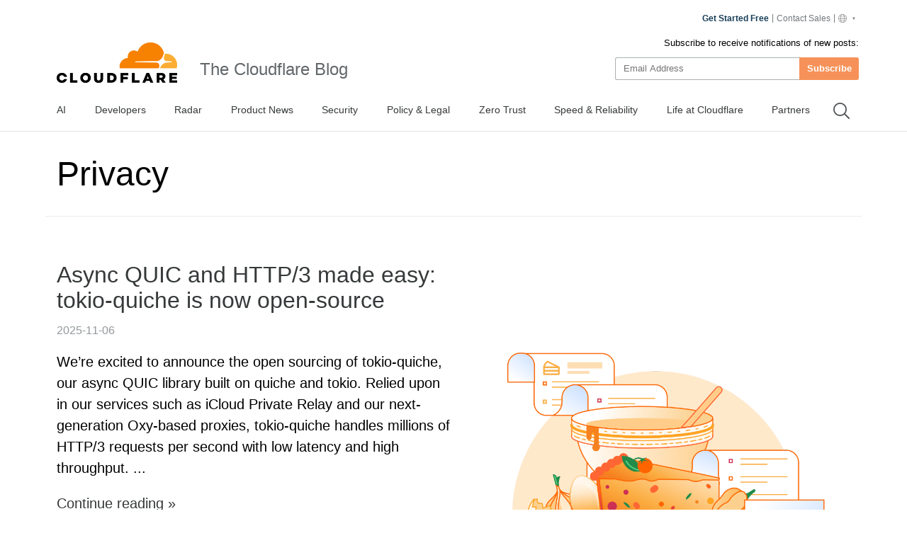

--- FILE ---
content_type: text/html
request_url: https://blog.cloudflare.com/tag/privacy/
body_size: 156108
content:
<!DOCTYPE html><html lang="en-us" dir="ltr"> <head><meta charset="UTF-8"><script async src="https://ot.www.cloudflare.com/public/vendor/onetrust/scripttemplates/otSDKStub.js" data-document-language="true" type="text/javascript" data-domain-script="b1e05d49-f072-4bae-9116-bdb78af15448"></script><script type="text/javascript">
    window.loadScript = (url, { charset = 'UTF-8', ...attributes } = {}, location = 'head') => {
      const existingScript = document.querySelector('script[src="' + url + '"]');
      if (existingScript) {
        return;
      }

      const script = document.createElement('script');
      script.src = url;
      script.type = 'text/javascript';

      script.async = true;
      script.charset = charset;

      if (attributes) {
        Object.entries(attributes).forEach(([key, value]) => {
          script.setAttribute(key, value);
        });
      }

      if (location === 'head') {
        document.head.appendChild(script);
      } else {
        document.body.appendChild(script);
      }

      return script;
    };
  </script><meta name="HandheldFriendly" content="True"><meta name="viewport" content="width=device-width,minimum-scale=1,initial-scale=1"><meta http-equiv="X-UA-Compatible" content="IE=edge"><meta name="baidu-site-verification" content="KeThzeyMOr"><meta name="baidu-site-verification" content="code-NIlrS7gNhx"><meta name="description" content="Get the latest news on how products at Cloudflare are built, technologies used, and open positions to join the teams helping to build a better Internet."><title>Privacy</title><meta name="title" content="Privacy"><meta name="msvalidate.01" content="CF295E1604697F9CAD18B5A232E871F6"><meta class="swiftype" name="language" data-type="string" content="en"><script type="text/javascript">
    function OptanonWrapper() {
      if (!window.zarazTagManager.loaded && window.OnetrustActiveGroups.includes('C0004')) {
        window.zarazTagManager.loadZaraz();
      }

      if (window.zaraz && !window.OnetrustActiveGroups.includes('C0004')) {
        window.zaraz = undefined;
        window.zarazData = undefined;
        window.zarazTagManager.loaded = false;
      }

      if (!window.isCfCookieEventAttached) {
        window.isCfCookieEventAttached = true;
        window.addEventListener('consent.onetrust', async () => {
          await fetch('/', { method: 'HEAD' });
        });
      }
    }
    window.zarazTagManager = {
      loaded: false,
      getEndPoint() {
        return '/static/z/i.js';
      },
      loadZaraz() {
        window.loadScript(window.zarazTagManager.getEndPoint());
        window.zarazTagManager.loaded = true;
      },
    };
  </script><meta name="viewport" content="width=device-width, initial-scale=1.0"><link rel="apple-touch-icon" sizes="180x180" href="/images/favicon-32x32.png"><link rel="icon" type="image/png" sizes="32x32" href="/images/favicon-32x32.png"><link rel="icon" type="image/png" sizes="16x16" href="/images/favicon-32x32.png"><link rel="mask-icon" href="/images/favicon-32x32.png" color="#f78100"><link rel="stylesheet" href="/themes/ashes.min.css"><link rel="sitemap" href="/sitemap.xml"><meta name="msapplication-TileColor" content="#da532c"><meta name="theme-color" content="#ffffff"><link rel="canonical" href="https://blog.cloudflare.com/tag/privacy/"><link rel="alternate" type="application/rss+xml" title="Cloudflare Privacy RSS Feed" href="/tag/privacy/rss"><link rel="alternate" hreflang="en-us" href="https://blog.cloudflare.com/tag/privacy/"><link rel="alternate" hreflang="de-de" href="https://blog.cloudflare.com/de-de/tag/privacy/"><link rel="alternate" hreflang="es-es" href="https://blog.cloudflare.com/es-es/tag/privacy/"><link rel="alternate" hreflang="fr-fr" href="https://blog.cloudflare.com/fr-fr/tag/privacy/"><link rel="alternate" hreflang="it-it" href="https://blog.cloudflare.com/it-it/tag/privacy/"><link rel="alternate" hreflang="ja-jp" href="https://blog.cloudflare.com/ja-jp/tag/privacy/"><link rel="alternate" hreflang="ko-kr" href="https://blog.cloudflare.com/ko-kr/tag/privacy/"><link rel="alternate" hreflang="zh-tw" href="https://blog.cloudflare.com/zh-tw/tag/privacy/"><link rel="alternate" hreflang="zh-cn" href="https://blog.cloudflare.com/zh-cn/tag/privacy/"><link rel="alternate" hreflang="pt-br" href="https://blog.cloudflare.com/pt-br/tag/privacy/"><link rel="alternate" hreflang="id-id" href="https://blog.cloudflare.com/id-id/tag/privacy/"><link rel="alternate" hreflang="th-th" href="https://blog.cloudflare.com/th-th/tag/privacy/"><!-- General Meta Tags --><meta property="article:publisher" content="https://www.facebook.com/cloudflare"><!-- Facebook Meta Tags --><meta property="og:site_name" content="The Cloudflare Blog"><meta property="og:type" content="website"><meta property="og:title" content="The Cloudflare Blog: Privacy"><meta property="og:description" content="Collection of Cloudflare blog posts tagged 'Privacy'"><meta property="og:url" content="https://blog.cloudflare.com/tag/privacy/"><meta property="og:image:width" content="1200"><meta property="og:image:height" content="628"><!-- Twitter/X Meta Tags --><meta name="twitter:title" content="The Cloudflare Blog: Privacy"><meta name="twitter:description" content="Collection of Cloudflare blog posts tagged 'Privacy'"><meta name="twitter:url" content="https://blog.cloudflare.com/tag/privacy/"><meta name="twitter:card" content="summary_large_image"><meta name="twitter:site" content="@cloudflare"><meta property="og:image"><meta name="twitter:image"><link rel="stylesheet" href="/_astro/index.BriTMC_o.css"></head><style>astro-island,astro-slot,astro-static-slot{display:contents}</style><script>(()=>{var e=async t=>{await(await t())()};(self.Astro||(self.Astro={})).only=e;window.dispatchEvent(new Event("astro:only"));})();;(()=>{var A=Object.defineProperty;var g=(i,o,a)=>o in i?A(i,o,{enumerable:!0,configurable:!0,writable:!0,value:a}):i[o]=a;var d=(i,o,a)=>g(i,typeof o!="symbol"?o+"":o,a);{let i={0:t=>m(t),1:t=>a(t),2:t=>new RegExp(t),3:t=>new Date(t),4:t=>new Map(a(t)),5:t=>new Set(a(t)),6:t=>BigInt(t),7:t=>new URL(t),8:t=>new Uint8Array(t),9:t=>new Uint16Array(t),10:t=>new Uint32Array(t),11:t=>1/0*t},o=t=>{let[l,e]=t;return l in i?i[l](e):void 0},a=t=>t.map(o),m=t=>typeof t!="object"||t===null?t:Object.fromEntries(Object.entries(t).map(([l,e])=>[l,o(e)]));class y extends HTMLElement{constructor(){super(...arguments);d(this,"Component");d(this,"hydrator");d(this,"hydrate",async()=>{var b;if(!this.hydrator||!this.isConnected)return;let e=(b=this.parentElement)==null?void 0:b.closest("astro-island[ssr]");if(e){e.addEventListener("astro:hydrate",this.hydrate,{once:!0});return}let c=this.querySelectorAll("astro-slot"),n={},h=this.querySelectorAll("template[data-astro-template]");for(let r of h){let s=r.closest(this.tagName);s!=null&&s.isSameNode(this)&&(n[r.getAttribute("data-astro-template")||"default"]=r.innerHTML,r.remove())}for(let r of c){let s=r.closest(this.tagName);s!=null&&s.isSameNode(this)&&(n[r.getAttribute("name")||"default"]=r.innerHTML)}let p;try{p=this.hasAttribute("props")?m(JSON.parse(this.getAttribute("props"))):{}}catch(r){let s=this.getAttribute("component-url")||"<unknown>",v=this.getAttribute("component-export");throw v&&(s+=` (export ${v})`),console.error(`[hydrate] Error parsing props for component ${s}`,this.getAttribute("props"),r),r}let u;await this.hydrator(this)(this.Component,p,n,{client:this.getAttribute("client")}),this.removeAttribute("ssr"),this.dispatchEvent(new CustomEvent("astro:hydrate"))});d(this,"unmount",()=>{this.isConnected||this.dispatchEvent(new CustomEvent("astro:unmount"))})}disconnectedCallback(){document.removeEventListener("astro:after-swap",this.unmount),document.addEventListener("astro:after-swap",this.unmount,{once:!0})}connectedCallback(){if(!this.hasAttribute("await-children")||document.readyState==="interactive"||document.readyState==="complete")this.childrenConnectedCallback();else{let e=()=>{document.removeEventListener("DOMContentLoaded",e),c.disconnect(),this.childrenConnectedCallback()},c=new MutationObserver(()=>{var n;((n=this.lastChild)==null?void 0:n.nodeType)===Node.COMMENT_NODE&&this.lastChild.nodeValue==="astro:end"&&(this.lastChild.remove(),e())});c.observe(this,{childList:!0}),document.addEventListener("DOMContentLoaded",e)}}async childrenConnectedCallback(){let e=this.getAttribute("before-hydration-url");e&&await import(e),this.start()}async start(){let e=JSON.parse(this.getAttribute("opts")),c=this.getAttribute("client");if(Astro[c]===void 0){window.addEventListener(`astro:${c}`,()=>this.start(),{once:!0});return}try{await Astro[c](async()=>{let n=this.getAttribute("renderer-url"),[h,{default:p}]=await Promise.all([import(this.getAttribute("component-url")),n?import(n):()=>()=>{}]),u=this.getAttribute("component-export")||"default";if(!u.includes("."))this.Component=h[u];else{this.Component=h;for(let f of u.split("."))this.Component=this.Component[f]}return this.hydrator=p,this.hydrate},e,this)}catch(n){console.error(`[astro-island] Error hydrating ${this.getAttribute("component-url")}`,n)}}attributeChangedCallback(){this.hydrate()}}d(y,"observedAttributes",["props"]),customElements.get("astro-island")||customElements.define("astro-island",y)}})();</script><astro-island uid="Zl03D1" component-url="/_astro/GoogleAnalytics.O41kpLbs.js" component-export="GoogleAnalytics" renderer-url="/_astro/client.CI64Qvmy.js" props="{&quot;title&quot;:[0,&quot;Privacy&quot;],&quot;canonical&quot;:[0,&quot;https://blog.cloudflare.com/tag/privacy&quot;],&quot;info&quot;:[0],&quot;tagInfo&quot;:[0,{&quot;id&quot;:[0,&quot;3BWeMuiOShelE7QM48sW9j&quot;],&quot;slug&quot;:[0,&quot;privacy&quot;],&quot;url&quot;:[0,&quot;https://blog.cloudflare.com/privacy&quot;],&quot;name&quot;:[0,&quot;Privacy&quot;],&quot;visibility&quot;:[0,&quot;public&quot;],&quot;feature_image&quot;:[0,&quot;&quot;],&quot;publicly_index&quot;:[0,true]}],&quot;authorInfo&quot;:[0],&quot;translatedPosts&quot;:[1,[]]}" ssr client="only" opts="{&quot;name&quot;:&quot;GoogleAnalytics&quot;,&quot;value&quot;:&quot;react&quot;}"></astro-island><script>(()=>{var l=(n,t)=>{let i=async()=>{await(await n())()},e=typeof t.value=="object"?t.value:void 0,s={timeout:e==null?void 0:e.timeout};"requestIdleCallback"in window?window.requestIdleCallback(i,s):setTimeout(i,s.timeout||200)};(self.Astro||(self.Astro={})).idle=l;window.dispatchEvent(new Event("astro:idle"));})();</script><astro-island uid="Z11fENU" prefix="r17" component-url="/_astro/Navigation.BG9ngiam.js" component-export="Navigation" renderer-url="/_astro/client.CI64Qvmy.js" props="{&quot;title&quot;:[0,&quot;The Cloudflare Blog&quot;],&quot;logo&quot;:[0,&quot;//images.ctfassets.net/zkvhlag99gkb/69RwBidpiEHCDZ9rFVVk7T/092507edbed698420b89658e5a6d5105/CF_logo_stacked_blktype.png&quot;],&quot;pagesStore&quot;:[0,{&quot;page&quot;:[0,&quot;Tag&quot;],&quot;slug&quot;:[0,&quot;privacy&quot;],&quot;translationsAvailable&quot;:[1,[[0,&quot;de-de&quot;],[0,&quot;es-es&quot;],[0,&quot;fr-fr&quot;],[0,&quot;it-it&quot;],[0,&quot;ja-jp&quot;],[0,&quot;ko-kr&quot;],[0,&quot;zh-tw&quot;],[0,&quot;zh-cn&quot;],[0,&quot;pt-br&quot;],[0,&quot;id-id&quot;],[0,&quot;th-th&quot;]]],&quot;navData&quot;:[1,[[0,{&quot;metadata&quot;:[0,{&quot;tags&quot;:[1,[]],&quot;concepts&quot;:[1,[]]}],&quot;sys&quot;:[0,{&quot;space&quot;:[0,{&quot;sys&quot;:[0,{&quot;type&quot;:[0,&quot;Link&quot;],&quot;linkType&quot;:[0,&quot;Space&quot;],&quot;id&quot;:[0,&quot;zkvhlag99gkb&quot;]}]}],&quot;id&quot;:[0,&quot;6Foe3R8of95cWVnQwe5Toi&quot;],&quot;type&quot;:[0,&quot;Entry&quot;],&quot;createdAt&quot;:[0,&quot;2024-10-09T22:44:28.803Z&quot;],&quot;updatedAt&quot;:[0,&quot;2025-12-19T11:00:56.433Z&quot;],&quot;environment&quot;:[0,{&quot;sys&quot;:[0,{&quot;id&quot;:[0,&quot;master&quot;],&quot;type&quot;:[0,&quot;Link&quot;],&quot;linkType&quot;:[0,&quot;Environment&quot;]}]}],&quot;publishedVersion&quot;:[0,305],&quot;revision&quot;:[0,83],&quot;contentType&quot;:[0,{&quot;sys&quot;:[0,{&quot;type&quot;:[0,&quot;Link&quot;],&quot;linkType&quot;:[0,&quot;ContentType&quot;],&quot;id&quot;:[0,&quot;blogTag&quot;]}]}],&quot;locale&quot;:[0,&quot;en-US&quot;]}],&quot;fields&quot;:[0,{&quot;entryTitle&quot;:[0,&quot;AI&quot;],&quot;name&quot;:[0,&quot;AI&quot;],&quot;slug&quot;:[0,&quot;ai&quot;],&quot;featured&quot;:[0,true],&quot;publiclyIndex&quot;:[0,true]}]}],[0,{&quot;metadata&quot;:[0,{&quot;tags&quot;:[1,[]],&quot;concepts&quot;:[1,[]]}],&quot;sys&quot;:[0,{&quot;space&quot;:[0,{&quot;sys&quot;:[0,{&quot;type&quot;:[0,&quot;Link&quot;],&quot;linkType&quot;:[0,&quot;Space&quot;],&quot;id&quot;:[0,&quot;zkvhlag99gkb&quot;]}]}],&quot;id&quot;:[0,&quot;4HIPcb68qM0e26fIxyfzwQ&quot;],&quot;type&quot;:[0,&quot;Entry&quot;],&quot;createdAt&quot;:[0,&quot;2024-10-09T19:43:21.536Z&quot;],&quot;updatedAt&quot;:[0,&quot;2025-12-02T03:38:13.529Z&quot;],&quot;environment&quot;:[0,{&quot;sys&quot;:[0,{&quot;id&quot;:[0,&quot;master&quot;],&quot;type&quot;:[0,&quot;Link&quot;],&quot;linkType&quot;:[0,&quot;Environment&quot;]}]}],&quot;publishedVersion&quot;:[0,200],&quot;revision&quot;:[0,68],&quot;contentType&quot;:[0,{&quot;sys&quot;:[0,{&quot;type&quot;:[0,&quot;Link&quot;],&quot;linkType&quot;:[0,&quot;ContentType&quot;],&quot;id&quot;:[0,&quot;blogTag&quot;]}]}],&quot;locale&quot;:[0,&quot;en-US&quot;]}],&quot;fields&quot;:[0,{&quot;entryTitle&quot;:[0,&quot;Developers&quot;],&quot;name&quot;:[0,&quot;Developers&quot;],&quot;slug&quot;:[0,&quot;developers&quot;],&quot;featured&quot;:[0,true],&quot;publiclyIndex&quot;:[0,true]}]}],[0,{&quot;metadata&quot;:[0,{&quot;tags&quot;:[1,[]],&quot;concepts&quot;:[1,[]]}],&quot;sys&quot;:[0,{&quot;space&quot;:[0,{&quot;sys&quot;:[0,{&quot;type&quot;:[0,&quot;Link&quot;],&quot;linkType&quot;:[0,&quot;Space&quot;],&quot;id&quot;:[0,&quot;zkvhlag99gkb&quot;]}]}],&quot;id&quot;:[0,&quot;5kZtWqjqa7aOUoZr8NFGwI&quot;],&quot;type&quot;:[0,&quot;Entry&quot;],&quot;createdAt&quot;:[0,&quot;2024-10-09T19:43:26.040Z&quot;],&quot;updatedAt&quot;:[0,&quot;2026-01-07T11:00:45.293Z&quot;],&quot;environment&quot;:[0,{&quot;sys&quot;:[0,{&quot;id&quot;:[0,&quot;master&quot;],&quot;type&quot;:[0,&quot;Link&quot;],&quot;linkType&quot;:[0,&quot;Environment&quot;]}]}],&quot;publishedVersion&quot;:[0,244],&quot;revision&quot;:[0,60],&quot;contentType&quot;:[0,{&quot;sys&quot;:[0,{&quot;type&quot;:[0,&quot;Link&quot;],&quot;linkType&quot;:[0,&quot;ContentType&quot;],&quot;id&quot;:[0,&quot;blogTag&quot;]}]}],&quot;locale&quot;:[0,&quot;en-US&quot;]}],&quot;fields&quot;:[0,{&quot;entryTitle&quot;:[0,&quot;Cloudflare Radar&quot;],&quot;name&quot;:[0,&quot;Radar&quot;],&quot;slug&quot;:[0,&quot;cloudflare-radar&quot;],&quot;featured&quot;:[0,true],&quot;publiclyIndex&quot;:[0,true]}]}],[0,{&quot;metadata&quot;:[0,{&quot;tags&quot;:[1,[]],&quot;concepts&quot;:[1,[]]}],&quot;sys&quot;:[0,{&quot;space&quot;:[0,{&quot;sys&quot;:[0,{&quot;type&quot;:[0,&quot;Link&quot;],&quot;linkType&quot;:[0,&quot;Space&quot;],&quot;id&quot;:[0,&quot;zkvhlag99gkb&quot;]}]}],&quot;id&quot;:[0,&quot;6QktrXeEFcl4e2dZUTZVGl&quot;],&quot;type&quot;:[0,&quot;Entry&quot;],&quot;createdAt&quot;:[0,&quot;2024-10-09T19:43:20.198Z&quot;],&quot;updatedAt&quot;:[0,&quot;2025-04-09T11:02:56.665Z&quot;],&quot;environment&quot;:[0,{&quot;sys&quot;:[0,{&quot;id&quot;:[0,&quot;master&quot;],&quot;type&quot;:[0,&quot;Link&quot;],&quot;linkType&quot;:[0,&quot;Environment&quot;]}]}],&quot;publishedVersion&quot;:[0,68],&quot;revision&quot;:[0,28],&quot;contentType&quot;:[0,{&quot;sys&quot;:[0,{&quot;type&quot;:[0,&quot;Link&quot;],&quot;linkType&quot;:[0,&quot;ContentType&quot;],&quot;id&quot;:[0,&quot;blogTag&quot;]}]}],&quot;locale&quot;:[0,&quot;en-US&quot;]}],&quot;fields&quot;:[0,{&quot;entryTitle&quot;:[0,&quot;Product News&quot;],&quot;name&quot;:[0,&quot;Product News&quot;],&quot;slug&quot;:[0,&quot;product-news&quot;],&quot;featured&quot;:[0,true]}]}],[0,{&quot;metadata&quot;:[0,{&quot;tags&quot;:[1,[]],&quot;concepts&quot;:[1,[]]}],&quot;sys&quot;:[0,{&quot;space&quot;:[0,{&quot;sys&quot;:[0,{&quot;type&quot;:[0,&quot;Link&quot;],&quot;linkType&quot;:[0,&quot;Space&quot;],&quot;id&quot;:[0,&quot;zkvhlag99gkb&quot;]}]}],&quot;id&quot;:[0,&quot;6Mp7ouACN2rT3YjL1xaXJx&quot;],&quot;type&quot;:[0,&quot;Entry&quot;],&quot;createdAt&quot;:[0,&quot;2024-10-09T19:42:46.231Z&quot;],&quot;updatedAt&quot;:[0,&quot;2025-12-19T11:00:52.552Z&quot;],&quot;environment&quot;:[0,{&quot;sys&quot;:[0,{&quot;id&quot;:[0,&quot;master&quot;],&quot;type&quot;:[0,&quot;Link&quot;],&quot;linkType&quot;:[0,&quot;Environment&quot;]}]}],&quot;publishedVersion&quot;:[0,219],&quot;revision&quot;:[0,65],&quot;contentType&quot;:[0,{&quot;sys&quot;:[0,{&quot;type&quot;:[0,&quot;Link&quot;],&quot;linkType&quot;:[0,&quot;ContentType&quot;],&quot;id&quot;:[0,&quot;blogTag&quot;]}]}],&quot;locale&quot;:[0,&quot;en-US&quot;]}],&quot;fields&quot;:[0,{&quot;entryTitle&quot;:[0,&quot;Security&quot;],&quot;name&quot;:[0,&quot;Security&quot;],&quot;slug&quot;:[0,&quot;security&quot;],&quot;featured&quot;:[0,true],&quot;publiclyIndex&quot;:[0,true]}]}],[0,{&quot;metadata&quot;:[0,{&quot;tags&quot;:[1,[]],&quot;concepts&quot;:[1,[]]}],&quot;sys&quot;:[0,{&quot;space&quot;:[0,{&quot;sys&quot;:[0,{&quot;type&quot;:[0,&quot;Link&quot;],&quot;linkType&quot;:[0,&quot;Space&quot;],&quot;id&quot;:[0,&quot;zkvhlag99gkb&quot;]}]}],&quot;id&quot;:[0,&quot;16yk8DVbNNifxov5cWvAov&quot;],&quot;type&quot;:[0,&quot;Entry&quot;],&quot;createdAt&quot;:[0,&quot;2024-10-09T19:56:23.848Z&quot;],&quot;updatedAt&quot;:[0,&quot;2025-10-14T05:04:58.023Z&quot;],&quot;environment&quot;:[0,{&quot;sys&quot;:[0,{&quot;id&quot;:[0,&quot;master&quot;],&quot;type&quot;:[0,&quot;Link&quot;],&quot;linkType&quot;:[0,&quot;Environment&quot;]}]}],&quot;publishedVersion&quot;:[0,75],&quot;revision&quot;:[0,32],&quot;contentType&quot;:[0,{&quot;sys&quot;:[0,{&quot;type&quot;:[0,&quot;Link&quot;],&quot;linkType&quot;:[0,&quot;ContentType&quot;],&quot;id&quot;:[0,&quot;blogTag&quot;]}]}],&quot;locale&quot;:[0,&quot;en-US&quot;]}],&quot;fields&quot;:[0,{&quot;entryTitle&quot;:[0,&quot;Policy &amp; Legal&quot;],&quot;name&quot;:[0,&quot;Policy &amp; Legal&quot;],&quot;slug&quot;:[0,&quot;policy&quot;],&quot;featured&quot;:[0,true],&quot;publiclyIndex&quot;:[0,true]}]}],[0,{&quot;metadata&quot;:[0,{&quot;tags&quot;:[1,[]],&quot;concepts&quot;:[1,[]]}],&quot;sys&quot;:[0,{&quot;space&quot;:[0,{&quot;sys&quot;:[0,{&quot;type&quot;:[0,&quot;Link&quot;],&quot;linkType&quot;:[0,&quot;Space&quot;],&quot;id&quot;:[0,&quot;zkvhlag99gkb&quot;]}]}],&quot;id&quot;:[0,&quot;J61Eszqn98amrYHq4IhTx&quot;],&quot;type&quot;:[0,&quot;Entry&quot;],&quot;createdAt&quot;:[0,&quot;2024-10-09T19:43:46.068Z&quot;],&quot;updatedAt&quot;:[0,&quot;2025-10-14T05:04:56.395Z&quot;],&quot;environment&quot;:[0,{&quot;sys&quot;:[0,{&quot;id&quot;:[0,&quot;master&quot;],&quot;type&quot;:[0,&quot;Link&quot;],&quot;linkType&quot;:[0,&quot;Environment&quot;]}]}],&quot;publishedVersion&quot;:[0,148],&quot;revision&quot;:[0,47],&quot;contentType&quot;:[0,{&quot;sys&quot;:[0,{&quot;type&quot;:[0,&quot;Link&quot;],&quot;linkType&quot;:[0,&quot;ContentType&quot;],&quot;id&quot;:[0,&quot;blogTag&quot;]}]}],&quot;locale&quot;:[0,&quot;en-US&quot;]}],&quot;fields&quot;:[0,{&quot;entryTitle&quot;:[0,&quot;Zero Trust&quot;],&quot;name&quot;:[0,&quot;Zero Trust&quot;],&quot;slug&quot;:[0,&quot;zero-trust&quot;],&quot;featured&quot;:[0,true],&quot;publiclyIndex&quot;:[0,true]}]}],[0,{&quot;metadata&quot;:[0,{&quot;tags&quot;:[1,[]],&quot;concepts&quot;:[1,[]]}],&quot;sys&quot;:[0,{&quot;space&quot;:[0,{&quot;sys&quot;:[0,{&quot;type&quot;:[0,&quot;Link&quot;],&quot;linkType&quot;:[0,&quot;Space&quot;],&quot;id&quot;:[0,&quot;zkvhlag99gkb&quot;]}]}],&quot;id&quot;:[0,&quot;48r7QV00gLMWOIcM1CSDRy&quot;],&quot;type&quot;:[0,&quot;Entry&quot;],&quot;createdAt&quot;:[0,&quot;2024-10-09T19:54:22.790Z&quot;],&quot;updatedAt&quot;:[0,&quot;2025-04-07T23:03:52.422Z&quot;],&quot;environment&quot;:[0,{&quot;sys&quot;:[0,{&quot;id&quot;:[0,&quot;master&quot;],&quot;type&quot;:[0,&quot;Link&quot;],&quot;linkType&quot;:[0,&quot;Environment&quot;]}]}],&quot;publishedVersion&quot;:[0,66],&quot;revision&quot;:[0,28],&quot;contentType&quot;:[0,{&quot;sys&quot;:[0,{&quot;type&quot;:[0,&quot;Link&quot;],&quot;linkType&quot;:[0,&quot;ContentType&quot;],&quot;id&quot;:[0,&quot;blogTag&quot;]}]}],&quot;locale&quot;:[0,&quot;en-US&quot;]}],&quot;fields&quot;:[0,{&quot;entryTitle&quot;:[0,&quot;Speed &amp; Reliability&quot;],&quot;name&quot;:[0,&quot;Speed &amp; Reliability&quot;],&quot;slug&quot;:[0,&quot;speed-and-reliability&quot;],&quot;featured&quot;:[0,true]}]}],[0,{&quot;metadata&quot;:[0,{&quot;tags&quot;:[1,[]],&quot;concepts&quot;:[1,[]]}],&quot;sys&quot;:[0,{&quot;space&quot;:[0,{&quot;sys&quot;:[0,{&quot;type&quot;:[0,&quot;Link&quot;],&quot;linkType&quot;:[0,&quot;Space&quot;],&quot;id&quot;:[0,&quot;zkvhlag99gkb&quot;]}]}],&quot;id&quot;:[0,&quot;4g8tPriKOAUwdUT4jNPebe&quot;],&quot;type&quot;:[0,&quot;Entry&quot;],&quot;createdAt&quot;:[0,&quot;2024-10-09T19:46:40.927Z&quot;],&quot;updatedAt&quot;:[0,&quot;2025-09-19T22:57:38.748Z&quot;],&quot;environment&quot;:[0,{&quot;sys&quot;:[0,{&quot;id&quot;:[0,&quot;master&quot;],&quot;type&quot;:[0,&quot;Link&quot;],&quot;linkType&quot;:[0,&quot;Environment&quot;]}]}],&quot;publishedVersion&quot;:[0,79],&quot;revision&quot;:[0,30],&quot;contentType&quot;:[0,{&quot;sys&quot;:[0,{&quot;type&quot;:[0,&quot;Link&quot;],&quot;linkType&quot;:[0,&quot;ContentType&quot;],&quot;id&quot;:[0,&quot;blogTag&quot;]}]}],&quot;locale&quot;:[0,&quot;en-US&quot;]}],&quot;fields&quot;:[0,{&quot;entryTitle&quot;:[0,&quot;Life at Cloudflare&quot;],&quot;name&quot;:[0,&quot;Life at Cloudflare&quot;],&quot;slug&quot;:[0,&quot;life-at-cloudflare&quot;],&quot;featured&quot;:[0,true],&quot;publiclyIndex&quot;:[0,true]}]}],[0,{&quot;metadata&quot;:[0,{&quot;tags&quot;:[1,[]],&quot;concepts&quot;:[1,[]]}],&quot;sys&quot;:[0,{&quot;space&quot;:[0,{&quot;sys&quot;:[0,{&quot;type&quot;:[0,&quot;Link&quot;],&quot;linkType&quot;:[0,&quot;Space&quot;],&quot;id&quot;:[0,&quot;zkvhlag99gkb&quot;]}]}],&quot;id&quot;:[0,&quot;V86khSc459Yi1AhTlvtY7&quot;],&quot;type&quot;:[0,&quot;Entry&quot;],&quot;createdAt&quot;:[0,&quot;2024-10-09T19:46:53.657Z&quot;],&quot;updatedAt&quot;:[0,&quot;2025-02-04T17:12:59.473Z&quot;],&quot;environment&quot;:[0,{&quot;sys&quot;:[0,{&quot;id&quot;:[0,&quot;master&quot;],&quot;type&quot;:[0,&quot;Link&quot;],&quot;linkType&quot;:[0,&quot;Environment&quot;]}]}],&quot;publishedVersion&quot;:[0,57],&quot;revision&quot;:[0,21],&quot;contentType&quot;:[0,{&quot;sys&quot;:[0,{&quot;type&quot;:[0,&quot;Link&quot;],&quot;linkType&quot;:[0,&quot;ContentType&quot;],&quot;id&quot;:[0,&quot;blogTag&quot;]}]}],&quot;locale&quot;:[0,&quot;en-US&quot;]}],&quot;fields&quot;:[0,{&quot;entryTitle&quot;:[0,&quot;Partners&quot;],&quot;name&quot;:[0,&quot;Partners&quot;],&quot;slug&quot;:[0,&quot;partners&quot;],&quot;featured&quot;:[0,true]}]}]]]}],&quot;locale&quot;:[0,&quot;en-us&quot;],&quot;translations&quot;:[0,{&quot;posts.by&quot;:[0,&quot;By&quot;],&quot;footer.gdpr&quot;:[0,&quot;GDPR&quot;],&quot;lang_blurb1&quot;:[0,&quot;This post is also available in {lang1}.&quot;],&quot;lang_blurb2&quot;:[0,&quot;This post is also available in {lang1} and {lang2}.&quot;],&quot;lang_blurb3&quot;:[0,&quot;This post is also available in {lang1}, {lang2} and {lang3}.&quot;],&quot;footer.press&quot;:[0,&quot;Press&quot;],&quot;header.title&quot;:[0,&quot;The Cloudflare Blog&quot;],&quot;search.clear&quot;:[0,&quot;Clear&quot;],&quot;search.filter&quot;:[0,&quot;Filter&quot;],&quot;search.source&quot;:[0,&quot;Source&quot;],&quot;footer.careers&quot;:[0,&quot;Careers&quot;],&quot;footer.company&quot;:[0,&quot;Company&quot;],&quot;footer.support&quot;:[0,&quot;Support&quot;],&quot;footer.the_net&quot;:[0,&quot;theNet&quot;],&quot;search.filters&quot;:[0,&quot;Filters&quot;],&quot;footer.our_team&quot;:[0,&quot;Our team&quot;],&quot;footer.webinars&quot;:[0,&quot;Webinars&quot;],&quot;page.more_posts&quot;:[0,&quot;More posts&quot;],&quot;posts.time_read&quot;:[0,&quot;{time} min read&quot;],&quot;search.language&quot;:[0,&quot;Language&quot;],&quot;footer.community&quot;:[0,&quot;Community&quot;],&quot;footer.resources&quot;:[0,&quot;Resources&quot;],&quot;footer.solutions&quot;:[0,&quot;Solutions&quot;],&quot;footer.trademark&quot;:[0,&quot;Trademark&quot;],&quot;header.subscribe&quot;:[0,&quot;Subscribe&quot;],&quot;footer.compliance&quot;:[0,&quot;Compliance&quot;],&quot;footer.free_plans&quot;:[0,&quot;Free plans&quot;],&quot;footer.impact_ESG&quot;:[0,&quot;Impact/ESG&quot;],&quot;posts.follow_on_X&quot;:[0,&quot;Follow on X&quot;],&quot;footer.help_center&quot;:[0,&quot;Help center&quot;],&quot;footer.network_map&quot;:[0,&quot;Network Map&quot;],&quot;header.please_wait&quot;:[0,&quot;Please Wait&quot;],&quot;page.related_posts&quot;:[0,&quot;Related posts&quot;],&quot;search.result_stat&quot;:[0,&quot;Results &lt;strong&gt;{search_range}&lt;/strong&gt; of &lt;strong&gt;{search_total}&lt;/strong&gt; for &lt;strong&gt;{search_keyword}&lt;/strong&gt;&quot;],&quot;footer.case_studies&quot;:[0,&quot;Case Studies&quot;],&quot;footer.connect_2024&quot;:[0,&quot;Connect 2024&quot;],&quot;footer.terms_of_use&quot;:[0,&quot;Terms of Use&quot;],&quot;footer.white_papers&quot;:[0,&quot;White Papers&quot;],&quot;footer.cloudflare_tv&quot;:[0,&quot;Cloudflare TV&quot;],&quot;footer.community_hub&quot;:[0,&quot;Community Hub&quot;],&quot;footer.compare_plans&quot;:[0,&quot;Compare plans&quot;],&quot;footer.contact_sales&quot;:[0,&quot;Contact Sales&quot;],&quot;header.contact_sales&quot;:[0,&quot;Contact Sales&quot;],&quot;header.email_address&quot;:[0,&quot;Email Address&quot;],&quot;page.error.not_found&quot;:[0,&quot;Page not found&quot;],&quot;footer.developer_docs&quot;:[0,&quot;Developer docs&quot;],&quot;footer.privacy_policy&quot;:[0,&quot;Privacy Policy&quot;],&quot;footer.request_a_demo&quot;:[0,&quot;Request a demo&quot;],&quot;page.continue_reading&quot;:[0,&quot;Continue reading&quot;],&quot;footer.analysts_report&quot;:[0,&quot;Analyst reports&quot;],&quot;footer.for_enterprises&quot;:[0,&quot;For enterprises&quot;],&quot;footer.getting_started&quot;:[0,&quot;Getting Started&quot;],&quot;footer.learning_center&quot;:[0,&quot;Learning Center&quot;],&quot;footer.project_galileo&quot;:[0,&quot;Project Galileo&quot;],&quot;pagination.newer_posts&quot;:[0,&quot;Newer Posts&quot;],&quot;pagination.older_posts&quot;:[0,&quot;Older Posts&quot;],&quot;posts.social_buttons.x&quot;:[0,&quot;Discuss on X&quot;],&quot;search.icon_aria_label&quot;:[0,&quot;Search&quot;],&quot;search.source_location&quot;:[0,&quot;Source/Location&quot;],&quot;footer.about_cloudflare&quot;:[0,&quot;About Cloudflare&quot;],&quot;footer.athenian_project&quot;:[0,&quot;Athenian Project&quot;],&quot;footer.become_a_partner&quot;:[0,&quot;Become a partner&quot;],&quot;footer.cloudflare_radar&quot;:[0,&quot;Cloudflare Radar&quot;],&quot;footer.network_services&quot;:[0,&quot;Network services&quot;],&quot;footer.trust_and_safety&quot;:[0,&quot;Trust &amp; Safety&quot;],&quot;header.get_started_free&quot;:[0,&quot;Get Started Free&quot;],&quot;page.search.placeholder&quot;:[0,&quot;Search Cloudflare&quot;],&quot;footer.cloudflare_status&quot;:[0,&quot;Cloudflare Status&quot;],&quot;footer.cookie_preference&quot;:[0,&quot;Cookie Preferences&quot;],&quot;header.valid_email_error&quot;:[0,&quot;Must be valid email.&quot;],&quot;search.result_stat_empty&quot;:[0,&quot;Results &lt;strong&gt;{search_range}&lt;/strong&gt; of &lt;strong&gt;{search_total}&lt;/strong&gt;&quot;],&quot;footer.connectivity_cloud&quot;:[0,&quot;Connectivity cloud&quot;],&quot;footer.developer_services&quot;:[0,&quot;Developer services&quot;],&quot;footer.investor_relations&quot;:[0,&quot;Investor relations&quot;],&quot;page.not_found.error_code&quot;:[0,&quot;Error Code: 404&quot;],&quot;search.autocomplete_title&quot;:[0,&quot;Insert a query. Press enter to send&quot;],&quot;footer.logos_and_press_kit&quot;:[0,&quot;Logos &amp; press kit&quot;],&quot;footer.application_services&quot;:[0,&quot;Application services&quot;],&quot;footer.get_a_recommendation&quot;:[0,&quot;Get a recommendation&quot;],&quot;posts.social_buttons.reddit&quot;:[0,&quot;Discuss on Reddit&quot;],&quot;footer.sse_and_sase_services&quot;:[0,&quot;SSE and SASE services&quot;],&quot;page.not_found.outdated_link&quot;:[0,&quot;You may have used an outdated link, or you may have typed the address incorrectly.&quot;],&quot;footer.report_security_issues&quot;:[0,&quot;Report Security Issues&quot;],&quot;page.error.error_message_page&quot;:[0,&quot;Sorry, we can&#39;t find the page you are looking for.&quot;],&quot;header.subscribe_notifications&quot;:[0,&quot;Subscribe to receive notifications of new posts:&quot;],&quot;footer.cloudflare_for_campaigns&quot;:[0,&quot;Cloudflare for Campaigns&quot;],&quot;header.subscription_confimation&quot;:[0,&quot;Subscription confirmed. Thank you for subscribing!&quot;],&quot;posts.social_buttons.hackernews&quot;:[0,&quot;Discuss on Hacker News&quot;],&quot;footer.diversity_equity_inclusion&quot;:[0,&quot;Diversity, equity &amp; inclusion&quot;],&quot;footer.critical_infrastructure_defense_project&quot;:[0,&quot;Critical Infrastructure Defense Project&quot;]}]}" ssr client="idle" opts="{&quot;name&quot;:&quot;NavigationComponent&quot;,&quot;value&quot;:true}" await-children><header class="flex flex-row flex-wrap justify-between items-flex-end mw8 center mv3 pl3 pr1"><div class="w-100 flex items-flex-end justify-between justify-start-l"><div class="w-100 tr flex justify-end"><div class="flex justify-between items-center"><span class="dn di-l pr1"><a href="https://dash.cloudflare.com/sign-up" class="f1 blue1 dn di-l b no-underline underline-hover" target="_blank" rel="noreferrer">Get Started Free</a></span><span class="f1 gray4 dn di-l pr1">|</span><span class="dn di-l"><a target="_blank" href="https://www.cloudflare.com/plans/enterprise/contact/" class="f1 gray4 no-underline underline-hover pr1" rel="noreferrer">Contact Sales</a></span><span class="f1 gray4 dn di-l pr1">|</span><div class="relative flex cf-dropdown"><div class="flex items-center" dir="ltr"><button type="button" class="f1 gray4 no-underline language-picker js-language-picker" style="background:transparent;border:none;padding:0"><span class="language-picker__globe-icon"></span><span class="language-picker__caret-icon ph1">▼</span></button></div></div></div></div></div><div class="w-100 w-50-l flex items-end nb5 nb1-l"><a href="/" class="header-logo mr4 dn db-l"><img class="header-logo" src="https://cf-assets.www.cloudflare.com/zkvhlag99gkb/69RwBidpiEHCDZ9rFVVk7T/092507edbed698420b89658e5a6d5105/CF_logo_stacked_blktype.png" alt="The Cloudflare Blog" width="170" height="57"/></a><h2 class="mt0 mb1 dn di-l"><a href="/" class="fw5 f5 gray3 no-underline"><span class="dn di-l">The Cloudflare Blog</span></a></h2></div><div class="w-100 w-50-l dn db-l"><div class="w-100 tr mkto-sub-message"><p class="f2">Subscribe to receive notifications of new posts:</p></div><div class="w-100 tr"><div class="marketo-form-container"><form id="mktoForm_1653"><div class="top-subscribe-form-container"><div class="top-subscribe-form-field"><input placeholder="Email Address" class="top-subscribe-form-input" name="email" type="email" title="Must be valid email."/></div><button class="top-subscribe-form-button" type="button">Subscribe</button></div></form></div></div></div></header><nav dir="ltr" class="bb b--black-10 db dn-l w-100 ph3 "><div class=" flex justify-between items-center" style="height:44px"><a href="/search/"><img class="h-6 w-6" src="/images/magnifier.svg" alt="magnifier icon"/></a><button type="button" style="background:transparent;border:none"><img src="/images/hamburger.svg" alt="hamburger menu"/></button></div><div class="js-mobile-nav-container dn"><div class="flex flex-column flex-wrap bg-gray9 o-95 absolute ph3 z-1 left-0 right-0 mx-4"><div class="pv3 ph2 tl"><a href="/tag/ai/" class="no-underline gray1 f4 fw7">AI</a></div><div class="pv3 ph2 tl"><a href="/tag/developers/" class="no-underline gray1 f4 fw7">Developers</a></div><div class="pv3 ph2 tl"><a href="/tag/cloudflare-radar/" class="no-underline gray1 f4 fw7">Radar</a></div><div class="pv3 ph2 tl"><a href="/tag/product-news/" class="no-underline gray1 f4 fw7">Product News</a></div><div class="pv3 ph2 tl"><a href="/tag/security/" class="no-underline gray1 f4 fw7">Security</a></div><div class="pv3 ph2 tl"><a href="/tag/policy/" class="no-underline gray1 f4 fw7">Policy &amp; Legal</a></div><div class="pv3 ph2 tl"><a href="/tag/zero-trust/" class="no-underline gray1 f4 fw7">Zero Trust</a></div><div class="pv3 ph2 tl"><a href="/tag/speed-and-reliability/" class="no-underline gray1 f4 fw7">Speed &amp; Reliability</a></div><div class="pv3 ph2 tl"><a href="/tag/life-at-cloudflare/" class="no-underline gray1 f4 fw7">Life at Cloudflare</a></div><div class="pv3 ph2 tl"><a href="/tag/partners/" class="no-underline gray1 f4 fw7">Partners</a></div></div></div></nav><nav id="nav" class="w-100 bb-0 bb-l b--black-10 z-1"><div id="desktop-nav-items-container" class="flex flex-wrap justify-between items-center mw8 center mv3 mv0-l"><div data-tag="ai" class="nav-item nav-item-desktop ml3 mr2 dn db-l pv3"><a href="/tag/ai/" class="no-underline gray1 f2 fw5 pv3">AI</a></div><div data-tag="developers" class="nav-item nav-item-desktop ml3 mr2 dn db-l pv3"><a href="/tag/developers/" class="no-underline gray1 f2 fw5 pv3">Developers</a></div><div data-tag="cloudflare-radar" class="nav-item nav-item-desktop ml3 mr2 dn db-l pv3"><a href="/tag/cloudflare-radar/" class="no-underline gray1 f2 fw5 pv3">Radar</a></div><div data-tag="product-news" class="nav-item nav-item-desktop ml3 mr2 dn db-l pv3"><a href="/tag/product-news/" class="no-underline gray1 f2 fw5 pv3">Product News</a></div><div data-tag="security" class="nav-item nav-item-desktop ml3 mr2 dn db-l pv3"><a href="/tag/security/" class="no-underline gray1 f2 fw5 pv3">Security</a></div><div data-tag="policy" class="nav-item nav-item-desktop ml3 mr2 dn db-l pv3"><a href="/tag/policy/" class="no-underline gray1 f2 fw5 pv3">Policy &amp; Legal</a></div><div data-tag="zero-trust" class="nav-item nav-item-desktop ml3 mr2 dn db-l pv3"><a href="/tag/zero-trust/" class="no-underline gray1 f2 fw5 pv3">Zero Trust</a></div><div data-tag="speed-and-reliability" class="nav-item nav-item-desktop ml3 mr2 dn db-l pv3"><a href="/tag/speed-and-reliability/" class="no-underline gray1 f2 fw5 pv3">Speed &amp; Reliability</a></div><div data-tag="life-at-cloudflare" class="nav-item nav-item-desktop ml3 mr2 dn db-l pv3"><a href="/tag/life-at-cloudflare/" class="no-underline gray1 f2 fw5 pv3">Life at Cloudflare</a></div><div data-tag="partners" class="nav-item nav-item-desktop ml3 mr2 dn db-l pv3"><a href="/tag/partners/" class="no-underline gray1 f2 fw5 pv3">Partners</a></div><div class="nav-item ml2 mr3 dn db-l pv3" data-tag="search icon"><a href="/search/"><img id="search-icon" class="h-6 w-6" src="/images/magnifier.svg" alt="magnifier icon"/></a></div></div></nav><!--astro:end--></astro-island> <script>(()=>{var e=async t=>{await(await t())()};(self.Astro||(self.Astro={})).load=e;window.dispatchEvent(new Event("astro:load"));})();</script> <div class="flex flex-row flex-wrap mw8 center bb b--gray8 ph3"> <h1 class="site-title f7 fw4 mt4 mb3 mv4-l">Privacy</h1> </div> <main id="site-main" class="flex flex-row flex-wrap mw8 center pt0 pt3-l mt4-l"> <astro-island uid="Ez7k9" prefix="r7" component-url="/_astro/PostCard.WnhfSr6l.js" component-export="PostCard" renderer-url="/_astro/client.CI64Qvmy.js" props="{&quot;currentPage&quot;:[0,1],&quot;isFeaturedImageFirstPost&quot;:[0,true],&quot;post&quot;:[0,{&quot;id&quot;:[0,&quot;pDSjJ9E3DaqTAtPDR0VV7&quot;],&quot;title&quot;:[0,&quot;Async QUIC and HTTP/3 made easy: tokio-quiche is now open-source&quot;],&quot;slug&quot;:[0,&quot;async-quic-and-http-3-made-easy-tokio-quiche-is-now-open-source&quot;],&quot;excerpt&quot;:[0,&quot;We’re excited to announce the open sourcing of tokio-quiche, our async QUIC library built on quiche and tokio. Relied upon in our services such as iCloud Private Relay and our next-generation Oxy-based proxies, tokio-quiche handles millions of HTTP/3 requests per second with low latency and high throughput. &quot;],&quot;featured&quot;:[0,false],&quot;html&quot;:[0,&quot;&lt;p&gt;A little over 6 years ago, we presented &lt;a href=\&quot;https://blog.cloudflare.com/enjoy-a-slice-of-quic-and-rust/\&quot;&gt;&lt;u&gt;quiche&lt;/u&gt;&lt;/a&gt;, our open source QUIC implementation written in Rust. Today we’re announcing the open sourcing of &lt;a href=\&quot;https://crates.io/crates/tokio-quiche\&quot;&gt;&lt;b&gt;&lt;u&gt;tokio-quiche&lt;/u&gt;&lt;/b&gt;&lt;/a&gt;, our battle-tested, asynchronous QUIC library combining both &lt;b&gt;quiche&lt;/b&gt; and the Rust &lt;b&gt;Tokio&lt;/b&gt; async runtime. Powering Cloudflare’s Proxy B in Apple iCloud Private Relay and our next-generation &lt;a href=\&quot;https://blog.cloudflare.com/introducing-oxy/\&quot;&gt;&lt;u&gt;Oxy-based&lt;/u&gt;&lt;/a&gt; proxies, &lt;b&gt;tokio-quiche&lt;/b&gt; handles millions of HTTP/3 requests per second with low latency and high throughput. tokio-quiche also powers &lt;a href=\&quot;https://blog.cloudflare.com/zero-trust-warp-with-a-masque/\&quot;&gt;&lt;u&gt;Cloudflare Warp’s MASQUE&lt;/u&gt;&lt;/a&gt; client, replacing our WireGuard tunnels with QUIC-based tunnels, and the async version of &lt;a href=\&quot;https://blog.cloudflare.com/h3i/\&quot;&gt;&lt;u&gt;h3i&lt;/u&gt;&lt;/a&gt;.&lt;/p&gt;&lt;p&gt;quiche was developed as a &lt;a href=\&quot;https://sans-io.readthedocs.io/how-to-sans-io.html\&quot;&gt;&lt;u&gt;sans-io&lt;/u&gt;&lt;/a&gt; library, meaning that it implements the state machine required to handle the QUIC transport protocol while not making any assumptions about how its user intends to perform IO. This means that, with enough elbow grease, anyone can write an IO integration with quiche! This entails &lt;code&gt;connect&lt;/code&gt;ing or &lt;code&gt;listen&lt;/code&gt;ing on a UDP socket, managing sending and receiving UDP datagrams on that socket while feeding all network information to quiche. Given we need this integration to be async, we’d have to do all this while integrating with an async Rust runtime. tokio-quiche does all of that for you, no grease required.&lt;/p&gt;\n    &lt;div class=\&quot;flex anchor relative\&quot;&gt;\n      &lt;h3 id=\&quot;lowering-the-barrier-to-entry\&quot;&gt;Lowering the barrier to entry&lt;/h3&gt;\n      &lt;a href=\&quot;#lowering-the-barrier-to-entry\&quot; aria-hidden=\&quot;true\&quot; class=\&quot;relative sm:absolute sm:-left-5\&quot;&gt;\n        &lt;svg width=\&quot;16\&quot; height=\&quot;16\&quot; viewBox=\&quot;0 0 24 24\&quot;&gt;&lt;path fill=\&quot;currentcolor\&quot; d=\&quot;m12.11 15.39-3.88 3.88a2.52 2.52 0 0 1-3.5 0 2.47 2.47 0 0 1 0-3.5l3.88-3.88a1 1 0 0 0-1.42-1.42l-3.88 3.89a4.48 4.48 0 0 0 6.33 6.33l3.89-3.88a1 1 0 1 0-1.42-1.42Zm8.58-12.08a4.49 4.49 0 0 0-6.33 0l-3.89 3.88a1 1 0 0 0 1.42 1.42l3.88-3.88a2.52 2.52 0 0 1 3.5 0 2.47 2.47 0 0 1 0 3.5l-3.88 3.88a1 1 0 1 0 1.42 1.42l3.88-3.89a4.49 4.49 0 0 0 0-6.33ZM8.83 15.17a1 1 0 0 0 1.1.22 1 1 0 0 0 .32-.22l4.92-4.92a1 1 0 0 0-1.42-1.42l-4.92 4.92a1 1 0 0 0 0 1.42Z\&quot;&gt;&lt;/path&gt;&lt;/svg&gt;\n      &lt;/a&gt;\n    &lt;/div&gt;\n    &lt;p&gt;Originally, tokio-quiche was only used as the core of &lt;a href=\&quot;https://blog.cloudflare.com/introducing-oxy/\&quot;&gt;&lt;u&gt;Oxy’s&lt;/u&gt;&lt;/a&gt; HTTP/3 &lt;i&gt;server&lt;/i&gt;. But the spark to create tokio-quiche as a standalone library was our need for a MASQUE-capable HTTP/3 &lt;i&gt;client&lt;/i&gt;. Our Zero Trust and Privacy Teams need MASQUE clients to tunnel data through WARP and our Privacy Proxies respectively, and we wanted to use the same technology to build both the client and server.&lt;/p&gt;&lt;p&gt;We initially open-sourced quiche to share our memory-safe QUIC and HTTP/3 implementation with as many stakeholders as possible. Our focus at the time was a low-level, sans-io design that could integrate into many types of software and be deployed widely. We achieved this goal, with quiche deployed in many different clients and servers. However, integrating sans-io libraries into applications is an error-prone and time-consuming process. Our aim with tokio-quiche is to lower the barrier of entry by providing much of the needed code ourselves.&lt;/p&gt;&lt;p&gt;Cloudflare alone embracing HTTP/3 is not of much use if others wanting to interact with our products and systems don&amp;#39;t also adopt it. Open sourcing tokio-quiche makes integration with our systems more straightforward, and helps propel the industry into the new standard of HTTP. By contributing tokio-quiche back to the Rust ecosystem, we hope to promote the development and usage of HTTP/3, QUIC and new privacy preserving technologies.&lt;/p&gt;&lt;p&gt;tokio-quiche has been used internally for some years now. This gave us time to refine and battle-test it, demonstrating that it can handle millions of RPS. tokio-quiche is &lt;b&gt;not intended&lt;/b&gt; to be a standalone HTTP/3 client or server, but implements low-level protocols and allows for higher-level projects in the future. The README contains examples of &lt;a href=\&quot;https://github.com/cloudflare/quiche/tree/master/tokio-quiche#starting-an-http3-server\&quot;&gt;&lt;u&gt;server&lt;/u&gt;&lt;/a&gt; and &lt;a href=\&quot;https://github.com/cloudflare/quiche/tree/master/tokio-quiche#sending-an-http3-request\&quot;&gt;&lt;u&gt;client&lt;/u&gt;&lt;/a&gt; event loops.&lt;/p&gt;\n    &lt;div class=\&quot;flex anchor relative\&quot;&gt;\n      &lt;h3 id=\&quot;its-actors-all-the-way-down\&quot;&gt;It’s actors all the way down&lt;/h3&gt;\n      &lt;a href=\&quot;#its-actors-all-the-way-down\&quot; aria-hidden=\&quot;true\&quot; class=\&quot;relative sm:absolute sm:-left-5\&quot;&gt;\n        &lt;svg width=\&quot;16\&quot; height=\&quot;16\&quot; viewBox=\&quot;0 0 24 24\&quot;&gt;&lt;path fill=\&quot;currentcolor\&quot; d=\&quot;m12.11 15.39-3.88 3.88a2.52 2.52 0 0 1-3.5 0 2.47 2.47 0 0 1 0-3.5l3.88-3.88a1 1 0 0 0-1.42-1.42l-3.88 3.89a4.48 4.48 0 0 0 6.33 6.33l3.89-3.88a1 1 0 1 0-1.42-1.42Zm8.58-12.08a4.49 4.49 0 0 0-6.33 0l-3.89 3.88a1 1 0 0 0 1.42 1.42l3.88-3.88a2.52 2.52 0 0 1 3.5 0 2.47 2.47 0 0 1 0 3.5l-3.88 3.88a1 1 0 1 0 1.42 1.42l3.88-3.89a4.49 4.49 0 0 0 0-6.33ZM8.83 15.17a1 1 0 0 0 1.1.22 1 1 0 0 0 .32-.22l4.92-4.92a1 1 0 0 0-1.42-1.42l-4.92 4.92a1 1 0 0 0 0 1.42Z\&quot;&gt;&lt;/path&gt;&lt;/svg&gt;\n      &lt;/a&gt;\n    &lt;/div&gt;\n    &lt;p&gt;&lt;a href=\&quot;https://tokio.rs/\&quot;&gt;&lt;u&gt;Tokio&lt;/u&gt;&lt;/a&gt; is a wildly popular asynchronous Rust runtime. It efficiently manages, schedules and executes the billions of asynchronous tasks which run on our edge. We use Tokio &lt;a href=\&quot;https://blog.cloudflare.com/introducing-oxy/\&quot;&gt;&lt;u&gt;extensively&lt;/u&gt;&lt;/a&gt; &lt;a href=\&quot;https://blog.cloudflare.com/pingora-open-source/\&quot;&gt;&lt;u&gt;at&lt;/u&gt;&lt;/a&gt; &lt;a href=\&quot;https://blog.cloudflare.com/20-percent-internet-upgrade/\&quot;&gt;&lt;u&gt;Cloudflare&lt;/u&gt;&lt;/a&gt;, so we decided to tightly integrate quiche with it – thus the name, tokio-quiche. Under the hood, tokio-quiche uses &lt;i&gt;actors&lt;/i&gt; to drive different parts of the QUIC and HTTP/3 state machine. Actors are small tasks with internal state that usually use message passing over channels to communicate with the outside world.&lt;/p&gt;&lt;p&gt;The actor model is a great abstraction to use for async-ifying sans-io libraries due to the conceptual similarities between the two. Both actors and sans-io libraries have some kind of internal state which they want exclusive access to. They both usually interact with the outside world by sending and receiving  “messages”. quiche’s “messages” are really raw byte buffers which represent incoming and outgoing network data. One of tokio-quiche’s “messages” is the &lt;code&gt;Incoming&lt;/code&gt; struct which describes incoming UDP packets. Due to these similarities, async-ifying a sans-io library means: awaiting new messages or IO, translating the messages or IO into something the sans-io library understands, advancing the internal state machine, translating the state machine’s output to a message or IO, and finally sending the message or IO. (For more discussion on actors with Tokio, make sure to take a look at Alice Rhyl’s &lt;a href=\&quot;https://ryhl.io/blog/actors-with-tokio/\&quot;&gt;&lt;u&gt;excellent blog post&lt;/u&gt;&lt;/a&gt; on the topic.)&lt;/p&gt;&lt;p&gt;The primary actor in tokio-quiche is the IO loop actor, which moves packets between quiche and the socket. Since QUIC is a transport protocol, it can carry any application protocol you want. &lt;a href=\&quot;https://datatracker.ietf.org/doc/rfc9114/\&quot;&gt;&lt;u&gt;HTTP/3&lt;/u&gt;&lt;/a&gt; is quite common, but &lt;a href=\&quot;https://datatracker.ietf.org/doc/rfc9250/\&quot;&gt;&lt;u&gt;DNS over QUIC&lt;/u&gt;&lt;/a&gt; and the upcoming &lt;a href=\&quot;https://blog.cloudflare.com/moq/\&quot;&gt;&lt;u&gt;Media over QUIC&lt;/u&gt;&lt;/a&gt; are other examples. There&amp;#39;s even &lt;a href=\&quot;https://www.rfc-editor.org/rfc/rfc9308.html\&quot;&gt;&lt;u&gt;an RFC&lt;/u&gt;&lt;/a&gt; to help you create your own QUIC application! tokio-quiche exposes the &lt;code&gt;ApplicationOverQuic &lt;/code&gt;trait to abstract over application protocols. The trait abstracts over quiche’s methods and the underlying I/O, allowing you to focus on your application logic. For example, our HTTP/3 debug and test client, &lt;a href=\&quot;https://blog.cloudflare.com/h3i/\&quot;&gt;&lt;u&gt;h3i&lt;/u&gt;&lt;/a&gt;, is powered by a client-focused, non-HTTP/3 &lt;code&gt;ApplicationOverQuic&lt;/code&gt; implementation.&lt;/p&gt;\n          &lt;figure class=\&quot;kg-card kg-image-card\&quot;&gt;\n          &lt;Image src=\&quot;https://cf-assets.www.cloudflare.com/zkvhlag99gkb/6AOaumZTjtZkzdY1iJLVTZ/c958b6937c2e4a455f3b98b0389388fd/image2.png\&quot; alt=\&quot;\&quot; class=\&quot;kg-image\&quot; width=\&quot;1590\&quot; height=\&quot;1540\&quot; loading=\&quot;lazy\&quot;/&gt;\n          &lt;/figure&gt;&lt;p&gt;&lt;sup&gt;Server Architecture Diagram&lt;/sup&gt;&lt;/p&gt;&lt;p&gt;tokio-quiche ships with an HTTP/3-focused &lt;code&gt;ApplicationOverQuic&lt;/code&gt; called &lt;code&gt;H3Driver&lt;/code&gt;. &lt;code&gt;H3Driver&lt;/code&gt; hooks up quiche’s HTTP/3 module to this IO loop to provide the building blocks for an async HTTP/3 client or server. The driver turns quiche’s raw HTTP/3 events into higher-level events and asynchronous body data streams, allowing you to respond to them in kind. &lt;code&gt;H3Driver&lt;/code&gt; is itself generic, exposing &lt;code&gt;ServerH3Driver&lt;/code&gt; and &lt;code&gt;ClientH3Driver&lt;/code&gt; variants that each stack additional behavior on top of the core driver’s events.&lt;/p&gt;\n          &lt;figure class=\&quot;kg-card kg-image-card\&quot;&gt;\n          &lt;Image src=\&quot;https://cf-assets.www.cloudflare.com/zkvhlag99gkb/2zxI09AhiqrBSyk8fhcSnr/b78917274391ec855370e565985c7bfc/image4.png\&quot; alt=\&quot;\&quot; class=\&quot;kg-image\&quot; width=\&quot;1880\&quot; height=\&quot;1002\&quot; loading=\&quot;lazy\&quot;/&gt;\n          &lt;/figure&gt;&lt;p&gt;&lt;sup&gt;Internal Data Flow&lt;/sup&gt;&lt;/p&gt;&lt;p&gt;Inside tokio-quiche, we spawn two important tasks that facilitate data movement from a socket to quiche. The first is the &lt;code&gt;InboundPacketRouter&lt;/code&gt;, which owns the receiving half of the socket and routes inbound datagrams by their &lt;a href=\&quot;https://datatracker.ietf.org/doc/html/rfc9000#name-connection-id\&quot;&gt;&lt;u&gt;connection ID&lt;/u&gt;&lt;/a&gt; (DCID) to a per-connection channel. The second task, the &lt;code&gt;IoWorker&lt;/code&gt; actor, is the aforementioned IO loop and drives a single quiche &lt;code&gt;Connection&lt;/code&gt;. It intersperses quiche calls with &lt;code&gt;ApplicationOverQuic&lt;/code&gt; methods, ensuring you can inspect the connection before and after any IO interaction.&lt;/p&gt;&lt;p&gt;More blog posts on the creation of tokio-quiche are coming soon. We’ll discuss actor models and mutexes, UDP GRO and GSO, tokio task coop budgeting, and more.&lt;/p&gt;\n    &lt;div class=\&quot;flex anchor relative\&quot;&gt;\n      &lt;h3 id=\&quot;next-up-more-on-quic-and-beyond\&quot;&gt;Next up: more on QUIC and beyond!&lt;/h3&gt;\n      &lt;a href=\&quot;#next-up-more-on-quic-and-beyond\&quot; aria-hidden=\&quot;true\&quot; class=\&quot;relative sm:absolute sm:-left-5\&quot;&gt;\n        &lt;svg width=\&quot;16\&quot; height=\&quot;16\&quot; viewBox=\&quot;0 0 24 24\&quot;&gt;&lt;path fill=\&quot;currentcolor\&quot; d=\&quot;m12.11 15.39-3.88 3.88a2.52 2.52 0 0 1-3.5 0 2.47 2.47 0 0 1 0-3.5l3.88-3.88a1 1 0 0 0-1.42-1.42l-3.88 3.89a4.48 4.48 0 0 0 6.33 6.33l3.89-3.88a1 1 0 1 0-1.42-1.42Zm8.58-12.08a4.49 4.49 0 0 0-6.33 0l-3.89 3.88a1 1 0 0 0 1.42 1.42l3.88-3.88a2.52 2.52 0 0 1 3.5 0 2.47 2.47 0 0 1 0 3.5l-3.88 3.88a1 1 0 1 0 1.42 1.42l3.88-3.89a4.49 4.49 0 0 0 0-6.33ZM8.83 15.17a1 1 0 0 0 1.1.22 1 1 0 0 0 .32-.22l4.92-4.92a1 1 0 0 0-1.42-1.42l-4.92 4.92a1 1 0 0 0 0 1.42Z\&quot;&gt;&lt;/path&gt;&lt;/svg&gt;\n      &lt;/a&gt;\n    &lt;/div&gt;\n    &lt;p&gt;tokio-quiche is an important foundation for Cloudflare’s investment into the QUIC and HTTP/3 ecosystem for Tokio – but it is still only a building block with its own complexity. In the future, we plan to release the same easy-to-use HTTP client and server abstractions that power our Oxy proxies and WARP clients today. Stay tuned for more blog posts on QUIC and HTTP/3 at Cloudflare, including an open-source client for customers of our &lt;a href=\&quot;https://blog.cloudflare.com/privacy-edge-making-building-privacy-first-apps-easier/#privacy-preserving-proxying-built-into-applications\&quot;&gt;&lt;u&gt;Privacy Proxies&lt;/u&gt;&lt;/a&gt; and a completely new service that’s handling millions of RPS with tokio-quiche!&lt;/p&gt;&lt;p&gt;For now, check out the &lt;a href=\&quot;https://crates.io/crates/tokio-quiche\&quot;&gt;&lt;u&gt;tokio-quiche crate&lt;/u&gt;&lt;/a&gt; on crates.io and its &lt;a href=\&quot;https://github.com/cloudflare/quiche/tree/master/tokio-quiche\&quot;&gt;&lt;u&gt;source code&lt;/u&gt;&lt;/a&gt; on GitHub to build your very own QUIC application. Could be a simple echo server, a DNS-over-QUIC client, a custom VPN, or even a fully-fledged HTTP server. Maybe you will beat us to the punch?&lt;/p&gt;&quot;],&quot;published_at&quot;:[0,&quot;2025-11-06T14:00+00:00&quot;],&quot;updated_at&quot;:[0,&quot;2025-11-17T07:06:50.738Z&quot;],&quot;feature_image&quot;:[0,&quot;https://cf-assets.www.cloudflare.com/zkvhlag99gkb/6no55dm8tLkgA5eWcZIDIn/9a1d32be20b783a421b23ea382a096b1/image3.png&quot;],&quot;tags&quot;:[1,[[0,{&quot;id&quot;:[0,&quot;7ihMshJdu4QleFdxzaQA87&quot;],&quot;name&quot;:[0,&quot;Protocols&quot;],&quot;slug&quot;:[0,&quot;protocols&quot;]}],[0,{&quot;id&quot;:[0,&quot;5taZKBp0H9WQqyiQyEAn6u&quot;],&quot;name&quot;:[0,&quot;QUICHE&quot;],&quot;slug&quot;:[0,&quot;quiche&quot;]}],[0,{&quot;id&quot;:[0,&quot;3BWeMuiOShelE7QM48sW9j&quot;],&quot;name&quot;:[0,&quot;Privacy&quot;],&quot;slug&quot;:[0,&quot;privacy&quot;]}]]],&quot;relatedTags&quot;:[0],&quot;authors&quot;:[1,[[0,{&quot;name&quot;:[0,&quot;Pedro Mendes&quot;],&quot;slug&quot;:[0,&quot;mendes&quot;],&quot;bio&quot;:[0],&quot;profile_image&quot;:[0,&quot;https://cf-assets.www.cloudflare.com/zkvhlag99gkb/0hCKVAKc3e2PCNjT5HHLd/a8fd97f16e06f2c2de43fcb77108cf9f/Mendes.webp&quot;],&quot;location&quot;:[0],&quot;website&quot;:[0],&quot;twitter&quot;:[0],&quot;facebook&quot;:[0],&quot;publiclyIndex&quot;:[0,true]}],[0,{&quot;name&quot;:[0,&quot;Leo Blöcher&quot;],&quot;slug&quot;:[0,&quot;leo-bloecher&quot;],&quot;bio&quot;:[0],&quot;profile_image&quot;:[0,&quot;https://cf-assets.www.cloudflare.com/zkvhlag99gkb/C2jUhw64CWiqV7ENI2DYe/bd3f30a4fcc08d5fdcaab61090bdcf3f/Leo_Blo%C3%8C_cher.webp&quot;],&quot;location&quot;:[0],&quot;website&quot;:[0],&quot;twitter&quot;:[0],&quot;facebook&quot;:[0],&quot;publiclyIndex&quot;:[0,true]}],[0,{&quot;name&quot;:[0,&quot;Evan Rittenhouse&quot;],&quot;slug&quot;:[0,&quot;evan-rittenhouse&quot;],&quot;bio&quot;:[0],&quot;profile_image&quot;:[0,&quot;https://cf-assets.www.cloudflare.com/zkvhlag99gkb/5WO6Pe2zBvR5M9p7vnUfVn/c9b81060823d452e1a079a915630cbef/Evan_Rittenhouse_.jpeg&quot;],&quot;location&quot;:[0],&quot;website&quot;:[0],&quot;twitter&quot;:[0],&quot;facebook&quot;:[0],&quot;publiclyIndex&quot;:[0,true]}],[0,{&quot;name&quot;:[0,&quot;Fisher Darling&quot;],&quot;slug&quot;:[0,&quot;fisher&quot;],&quot;bio&quot;:[0,null],&quot;profile_image&quot;:[0,&quot;https://cf-assets.www.cloudflare.com/zkvhlag99gkb/3YWiVft8a7WgypkylVZsf8/6a6714f5904edd5d1da1fe868d0cc365/fisher.jpg&quot;],&quot;location&quot;:[0,null],&quot;website&quot;:[0,null],&quot;twitter&quot;:[0,null],&quot;facebook&quot;:[0,null],&quot;publiclyIndex&quot;:[0,true]}]]],&quot;meta_description&quot;:[0,&quot;We’re excited to announce the open sourcing of tokio-quiche, our async QUIC library built on quiche and tokio. Relied upon in our services such as iCloud Private Relay and our next-generation Oxy-based proxies, tokio-quiche handles millions of HTTP/3 requests per second with low latency and high throughput. &quot;],&quot;primary_author&quot;:[0,{}],&quot;localeList&quot;:[0,{&quot;name&quot;:[0,&quot;LOC: Async QUIC and HTTP/3 made easy: tokio-quiche is now open-source&quot;],&quot;enUS&quot;:[0,&quot;English for Locale&quot;],&quot;zhCN&quot;:[0,&quot;No Page for Locale&quot;],&quot;zhHansCN&quot;:[0,&quot;No Page for Locale&quot;],&quot;zhTW&quot;:[0,&quot;No Page for Locale&quot;],&quot;frFR&quot;:[0,&quot;No Page for Locale&quot;],&quot;deDE&quot;:[0,&quot;No Page for Locale&quot;],&quot;itIT&quot;:[0,&quot;No Page for Locale&quot;],&quot;jaJP&quot;:[0,&quot;Translated for Locale&quot;],&quot;koKR&quot;:[0,&quot;Translated for Locale&quot;],&quot;ptBR&quot;:[0,&quot;No Page for Locale&quot;],&quot;esLA&quot;:[0,&quot;No Page for Locale&quot;],&quot;esES&quot;:[0,&quot;No Page for Locale&quot;],&quot;enAU&quot;:[0,&quot;No Page for Locale&quot;],&quot;enCA&quot;:[0,&quot;No Page for Locale&quot;],&quot;enIN&quot;:[0,&quot;No Page for Locale&quot;],&quot;enGB&quot;:[0,&quot;No Page for Locale&quot;],&quot;idID&quot;:[0,&quot;No Page for Locale&quot;],&quot;ruRU&quot;:[0,&quot;No Page for Locale&quot;],&quot;svSE&quot;:[0,&quot;No Page for Locale&quot;],&quot;viVN&quot;:[0,&quot;No Page for Locale&quot;],&quot;plPL&quot;:[0,&quot;No Page for Locale&quot;],&quot;arAR&quot;:[0,&quot;No Page for Locale&quot;],&quot;nlNL&quot;:[0,&quot;No Page for Locale&quot;],&quot;thTH&quot;:[0,&quot;No Page for Locale&quot;],&quot;trTR&quot;:[0,&quot;No Page for Locale&quot;],&quot;heIL&quot;:[0,&quot;No Page for Locale&quot;],&quot;lvLV&quot;:[0,&quot;No Page for Locale&quot;],&quot;etEE&quot;:[0,&quot;No Page for Locale&quot;],&quot;ltLT&quot;:[0,&quot;No Page for Locale&quot;]}],&quot;url&quot;:[0,&quot;https://blog.cloudflare.com/async-quic-and-http-3-made-easy-tokio-quiche-is-now-open-source&quot;],&quot;metadata&quot;:[0,{&quot;title&quot;:[0,&quot;Async QUIC and HTTP:3 made easy- tokio-quiche is now open-source&quot;],&quot;description&quot;:[0,&quot;We’re excited to announce the open sourcing of tokio-quiche, our async QUIC library built on quiche and tokio. Relied upon in our services such as iCloud Private Relay and our next-generation Oxy-based proxies, tokio-quiche handles millions of HTTP/3 requests per second with low latency and high throughput. &quot;],&quot;imgPreview&quot;:[0,&quot;https://cf-assets.www.cloudflare.com/zkvhlag99gkb/NS0VyrvmWUToxd906pi5I/cc1101539951798e0d97267ce8661476/Async_QUIC_and_HTTP_3_made_easy-_tokio-quiche_is_now_open-source-OG.png&quot;]}],&quot;publicly_index&quot;:[0,true]}],&quot;translations&quot;:[0,{&quot;posts.by&quot;:[0,&quot;By&quot;],&quot;footer.gdpr&quot;:[0,&quot;GDPR&quot;],&quot;lang_blurb1&quot;:[0,&quot;This post is also available in {lang1}.&quot;],&quot;lang_blurb2&quot;:[0,&quot;This post is also available in {lang1} and {lang2}.&quot;],&quot;lang_blurb3&quot;:[0,&quot;This post is also available in {lang1}, {lang2} and {lang3}.&quot;],&quot;footer.press&quot;:[0,&quot;Press&quot;],&quot;header.title&quot;:[0,&quot;The Cloudflare Blog&quot;],&quot;search.clear&quot;:[0,&quot;Clear&quot;],&quot;search.filter&quot;:[0,&quot;Filter&quot;],&quot;search.source&quot;:[0,&quot;Source&quot;],&quot;footer.careers&quot;:[0,&quot;Careers&quot;],&quot;footer.company&quot;:[0,&quot;Company&quot;],&quot;footer.support&quot;:[0,&quot;Support&quot;],&quot;footer.the_net&quot;:[0,&quot;theNet&quot;],&quot;search.filters&quot;:[0,&quot;Filters&quot;],&quot;footer.our_team&quot;:[0,&quot;Our team&quot;],&quot;footer.webinars&quot;:[0,&quot;Webinars&quot;],&quot;page.more_posts&quot;:[0,&quot;More posts&quot;],&quot;posts.time_read&quot;:[0,&quot;{time} min read&quot;],&quot;search.language&quot;:[0,&quot;Language&quot;],&quot;footer.community&quot;:[0,&quot;Community&quot;],&quot;footer.resources&quot;:[0,&quot;Resources&quot;],&quot;footer.solutions&quot;:[0,&quot;Solutions&quot;],&quot;footer.trademark&quot;:[0,&quot;Trademark&quot;],&quot;header.subscribe&quot;:[0,&quot;Subscribe&quot;],&quot;footer.compliance&quot;:[0,&quot;Compliance&quot;],&quot;footer.free_plans&quot;:[0,&quot;Free plans&quot;],&quot;footer.impact_ESG&quot;:[0,&quot;Impact/ESG&quot;],&quot;posts.follow_on_X&quot;:[0,&quot;Follow on X&quot;],&quot;footer.help_center&quot;:[0,&quot;Help center&quot;],&quot;footer.network_map&quot;:[0,&quot;Network Map&quot;],&quot;header.please_wait&quot;:[0,&quot;Please Wait&quot;],&quot;page.related_posts&quot;:[0,&quot;Related posts&quot;],&quot;search.result_stat&quot;:[0,&quot;Results &lt;strong&gt;{search_range}&lt;/strong&gt; of &lt;strong&gt;{search_total}&lt;/strong&gt; for &lt;strong&gt;{search_keyword}&lt;/strong&gt;&quot;],&quot;footer.case_studies&quot;:[0,&quot;Case Studies&quot;],&quot;footer.connect_2024&quot;:[0,&quot;Connect 2024&quot;],&quot;footer.terms_of_use&quot;:[0,&quot;Terms of Use&quot;],&quot;footer.white_papers&quot;:[0,&quot;White Papers&quot;],&quot;footer.cloudflare_tv&quot;:[0,&quot;Cloudflare TV&quot;],&quot;footer.community_hub&quot;:[0,&quot;Community Hub&quot;],&quot;footer.compare_plans&quot;:[0,&quot;Compare plans&quot;],&quot;footer.contact_sales&quot;:[0,&quot;Contact Sales&quot;],&quot;header.contact_sales&quot;:[0,&quot;Contact Sales&quot;],&quot;header.email_address&quot;:[0,&quot;Email Address&quot;],&quot;page.error.not_found&quot;:[0,&quot;Page not found&quot;],&quot;footer.developer_docs&quot;:[0,&quot;Developer docs&quot;],&quot;footer.privacy_policy&quot;:[0,&quot;Privacy Policy&quot;],&quot;footer.request_a_demo&quot;:[0,&quot;Request a demo&quot;],&quot;page.continue_reading&quot;:[0,&quot;Continue reading&quot;],&quot;footer.analysts_report&quot;:[0,&quot;Analyst reports&quot;],&quot;footer.for_enterprises&quot;:[0,&quot;For enterprises&quot;],&quot;footer.getting_started&quot;:[0,&quot;Getting Started&quot;],&quot;footer.learning_center&quot;:[0,&quot;Learning Center&quot;],&quot;footer.project_galileo&quot;:[0,&quot;Project Galileo&quot;],&quot;pagination.newer_posts&quot;:[0,&quot;Newer Posts&quot;],&quot;pagination.older_posts&quot;:[0,&quot;Older Posts&quot;],&quot;posts.social_buttons.x&quot;:[0,&quot;Discuss on X&quot;],&quot;search.icon_aria_label&quot;:[0,&quot;Search&quot;],&quot;search.source_location&quot;:[0,&quot;Source/Location&quot;],&quot;footer.about_cloudflare&quot;:[0,&quot;About Cloudflare&quot;],&quot;footer.athenian_project&quot;:[0,&quot;Athenian Project&quot;],&quot;footer.become_a_partner&quot;:[0,&quot;Become a partner&quot;],&quot;footer.cloudflare_radar&quot;:[0,&quot;Cloudflare Radar&quot;],&quot;footer.network_services&quot;:[0,&quot;Network services&quot;],&quot;footer.trust_and_safety&quot;:[0,&quot;Trust &amp; Safety&quot;],&quot;header.get_started_free&quot;:[0,&quot;Get Started Free&quot;],&quot;page.search.placeholder&quot;:[0,&quot;Search Cloudflare&quot;],&quot;footer.cloudflare_status&quot;:[0,&quot;Cloudflare Status&quot;],&quot;footer.cookie_preference&quot;:[0,&quot;Cookie Preferences&quot;],&quot;header.valid_email_error&quot;:[0,&quot;Must be valid email.&quot;],&quot;search.result_stat_empty&quot;:[0,&quot;Results &lt;strong&gt;{search_range}&lt;/strong&gt; of &lt;strong&gt;{search_total}&lt;/strong&gt;&quot;],&quot;footer.connectivity_cloud&quot;:[0,&quot;Connectivity cloud&quot;],&quot;footer.developer_services&quot;:[0,&quot;Developer services&quot;],&quot;footer.investor_relations&quot;:[0,&quot;Investor relations&quot;],&quot;page.not_found.error_code&quot;:[0,&quot;Error Code: 404&quot;],&quot;search.autocomplete_title&quot;:[0,&quot;Insert a query. Press enter to send&quot;],&quot;footer.logos_and_press_kit&quot;:[0,&quot;Logos &amp; press kit&quot;],&quot;footer.application_services&quot;:[0,&quot;Application services&quot;],&quot;footer.get_a_recommendation&quot;:[0,&quot;Get a recommendation&quot;],&quot;posts.social_buttons.reddit&quot;:[0,&quot;Discuss on Reddit&quot;],&quot;footer.sse_and_sase_services&quot;:[0,&quot;SSE and SASE services&quot;],&quot;page.not_found.outdated_link&quot;:[0,&quot;You may have used an outdated link, or you may have typed the address incorrectly.&quot;],&quot;footer.report_security_issues&quot;:[0,&quot;Report Security Issues&quot;],&quot;page.error.error_message_page&quot;:[0,&quot;Sorry, we can&#39;t find the page you are looking for.&quot;],&quot;header.subscribe_notifications&quot;:[0,&quot;Subscribe to receive notifications of new posts:&quot;],&quot;footer.cloudflare_for_campaigns&quot;:[0,&quot;Cloudflare for Campaigns&quot;],&quot;header.subscription_confimation&quot;:[0,&quot;Subscription confirmed. Thank you for subscribing!&quot;],&quot;posts.social_buttons.hackernews&quot;:[0,&quot;Discuss on Hacker News&quot;],&quot;footer.diversity_equity_inclusion&quot;:[0,&quot;Diversity, equity &amp; inclusion&quot;],&quot;footer.critical_infrastructure_defense_project&quot;:[0,&quot;Critical Infrastructure Defense Project&quot;]}]}" ssr client="load" opts="{&quot;name&quot;:&quot;PostCard&quot;,&quot;value&quot;:true}" await-children><article class="w-100 featured-post  flex flex-row flex-wrap mb4 items-center bb b--gray8 bn-l  mt4 mt2-l mb4 ph3 bb b--gray8 bn-l"><div class="w-50-l"><a href="/async-quic-and-http-3-made-easy-tokio-quiche-is-now-open-source/" class="fw5 no-underline gray1" data-testid="post-title"><h2 class="fw5 mt2">Async QUIC and HTTP/3 made easy: tokio-quiche is now open-source</h2></a><p class="f3 fw5 gray5 my" data-testid="post-date">2025-11-06</p><p class="f4 fw3 lh-copy " data-testid="post-content">We’re excited to announce the open sourcing of tokio-quiche, our async QUIC library built on quiche and tokio. Relied upon in our services such as iCloud Private Relay and our next-generation Oxy-based proxies, tokio-quiche handles millions of HTTP/3 requests per second with low latency and high throughput. <!-- -->...</p><a href="/async-quic-and-http-3-made-easy-tokio-quiche-is-now-open-source/" class="no-underline gray1 f4 lh-copy fw3 underline-hover" data-testid="post-continue-reading">Continue reading »</a><ul class="author-lists flex pl0"><li class="list flex items-center pr2 mb3"><a href="/author/mendes/" class="static-avatar pr1"><img class="author-profile-image br-100 mr2" src="https://blog.cloudflare.com/cdn-cgi/image/format=auto,dpr=3,width=64,height=64,gravity=face,fit=crop,zoom=0.5/https://cf-assets.www.cloudflare.com/zkvhlag99gkb/0hCKVAKc3e2PCNjT5HHLd/a8fd97f16e06f2c2de43fcb77108cf9f/Mendes.webp" alt="Pedro Mendes" width="62" height="62"/></a><div class="author-name-tooltip"><a href="/author/mendes/" class="fw5 f4 no-underline black">Pedro Mendes</a></div></li><li class="list flex items-center pr2 mb3"><a href="/author/leo-bloecher/" class="static-avatar pr1"><img class="author-profile-image br-100 mr2" src="https://blog.cloudflare.com/cdn-cgi/image/format=auto,dpr=3,width=64,height=64,gravity=face,fit=crop,zoom=0.5/https://cf-assets.www.cloudflare.com/zkvhlag99gkb/C2jUhw64CWiqV7ENI2DYe/bd3f30a4fcc08d5fdcaab61090bdcf3f/Leo_Blo%C3%8C_cher.webp" alt="Leo Blöcher" width="62" height="62"/></a><div class="author-name-tooltip"><a href="/author/leo-bloecher/" class="fw5 f4 no-underline black">Leo Blöcher</a></div></li><li class="list flex items-center pr2 mb3"><a href="/author/evan-rittenhouse/" class="static-avatar pr1"><img class="author-profile-image br-100 mr2" src="https://blog.cloudflare.com/cdn-cgi/image/format=auto,dpr=3,width=64,height=64,gravity=face,fit=crop,zoom=0.5/https://cf-assets.www.cloudflare.com/zkvhlag99gkb/5WO6Pe2zBvR5M9p7vnUfVn/c9b81060823d452e1a079a915630cbef/Evan_Rittenhouse_.jpeg" alt="Evan Rittenhouse" width="62" height="62"/></a><div class="author-name-tooltip"><a href="/author/evan-rittenhouse/" class="fw5 f4 no-underline black">Evan Rittenhouse</a></div></li><li class="list flex items-center pr2 mb3"><a href="/author/fisher/" class="static-avatar pr1"><img class="author-profile-image br-100 mr2" src="https://blog.cloudflare.com/cdn-cgi/image/format=auto,dpr=3,width=64,height=64,gravity=face,fit=crop,zoom=0.5/https://cf-assets.www.cloudflare.com/zkvhlag99gkb/3YWiVft8a7WgypkylVZsf8/6a6714f5904edd5d1da1fe868d0cc365/fisher.jpg" alt="Fisher Darling" width="62" height="62"/></a><div class="author-name-tooltip"><a href="/author/fisher/" class="fw5 f4 no-underline black">Fisher Darling</a></div></li></ul></div><div class="w-50-l"><img class="dn di-l " src="https://cf-assets.www.cloudflare.com/zkvhlag99gkb/6no55dm8tLkgA5eWcZIDIn/9a1d32be20b783a421b23ea382a096b1/image3.png" alt="Async QUIC and HTTP/3 made easy: tokio-quiche is now open-source"/></div></article><!--astro:end--></astro-island><astro-island uid="1XhOud" prefix="r8" component-url="/_astro/PostCard.WnhfSr6l.js" component-export="PostCard" renderer-url="/_astro/client.CI64Qvmy.js" props="{&quot;currentPage&quot;:[0,1],&quot;isFeaturedImageFirstPost&quot;:[0,false],&quot;post&quot;:[0,{&quot;id&quot;:[0,&quot;6R0B3dMIIePvBoBb8TzKNG&quot;],&quot;title&quot;:[0,&quot;The RUM Diaries: enabling Web Analytics by default&quot;],&quot;slug&quot;:[0,&quot;the-rum-diaries-enabling-web-analytics-by-default&quot;],&quot;excerpt&quot;:[0,&quot;On October 15th 2025, Cloudflare is enabling Web Analytics for all free domains by default—helping you see how your site performs around the world in real time, without ever collecting personal data.&quot;],&quot;featured&quot;:[0,false],&quot;html&quot;:[0,&quot;&lt;p&gt;Measuring and improving performance on the Internet can be a daunting task because it spans multiple layers: from the user’s device and browser, to DNS lookups and the network routes, to edge configurations and origin server location. Each layer introduces its own variability such as last-mile bandwidth constraints, third-party scripts, or limited CPU resources, that are often invisible unless you have robust &lt;a href=\&quot;https://www.cloudflare.com/learning/performance/what-is-observability/\&quot;&gt;observability tooling&lt;/a&gt; in place. Even if you gather data from most of these Internet hops, performance engineers still need to correlate different metrics like front-end events, network processing times, and server-side logs in order to pinpoint where and why elusive “latency” occurs to understand how to fix it. &lt;/p&gt;&lt;p&gt;We want to solve this problem by providing a powerful, in-depth monitoring solution that helps you debug and optimize applications, so you can understand and trace performance issues across the Internet, end to end.&lt;/p&gt;&lt;p&gt;That’s why we’re excited to announce the &lt;b&gt;&lt;i&gt;start&lt;/i&gt;&lt;/b&gt; of a major upgrade to Cloudflare’s performance analytics suite: Web Analytics as part of our real user monitoring (RUM) tools will soon be combined with network-level insights to help you pinpoint performance issues anywhere on a packet’s journey — from a visitor’s browser, through Cloudflare’s network, to your origin.&lt;/p&gt;&lt;p&gt;Some popular web performance monitoring tools have also sacrificed user privacy in order to achieve depth of visibility. We’re also going to remove that tradeoff. By correlating client-side metrics (like &lt;a href=\&quot;https://web.dev/articles/vitals#core_web_vitals\&quot;&gt;&lt;u&gt;Core Web Vitals&lt;/u&gt;&lt;/a&gt;) with detailed network and origin data, developers can see where slowdowns occur — and why —  all while preserving end user privacy (by dropping client-specific information and aggregating data by visits as explained in greater detail below).&lt;/p&gt;&lt;p&gt;Over the next several months we’ll share:&lt;/p&gt;&lt;ul&gt;&lt;li&gt;&lt;p&gt;How Web Analytics work&lt;/p&gt;&lt;/li&gt;&lt;li&gt;&lt;p&gt;Real-world debugging examples from across the Internet&lt;/p&gt;&lt;/li&gt;&lt;li&gt;&lt;p&gt;Tips to get the most value from Cloudflare’s analytics tools&lt;/p&gt;&lt;/li&gt;&lt;/ul&gt;&lt;p&gt;The journey starts on &lt;b&gt;October 15, 2025&lt;/b&gt;, when Cloudflare will enable &lt;a href=\&quot;https://www.cloudflare.com/web-analytics/\&quot;&gt;&lt;u&gt;Web Analytics&lt;/u&gt;&lt;/a&gt; &lt;b&gt;for all free domains by default&lt;/b&gt; — helping you see how your site actually performs for visitors around the world in real time, without ever collecting any personal data (not applicable to traffic originating from the EU or UK, &lt;a href=\&quot;#what-does-privacy-first-mean\&quot;&gt;see below&lt;/a&gt;). By the middle of 2026, we’ll deliver something nobody has ever had before: a comprehensive, &lt;a href=\&quot;https://blog.cloudflare.com/privacy-first-web-analytics/\&quot;&gt;&lt;u&gt;privacy-first platform&lt;/u&gt;&lt;/a&gt; for performance monitoring and debugging. Unlike many other tools, this platform won’t just show you where latency lives, it will help you fix it, all in one place. From untangling the trickiest bottlenecks, to getting a crystal-clear view of global performance, this new tool will change how you see your web application and experiment with new performance features. And we’re not building it behind closed doors, we want to bring you along as we launch it in public. Follow along in this series, &lt;i&gt;The RUM Diaries&lt;/i&gt;, as we share the journey.&lt;/p&gt;\n    &lt;div class=\&quot;flex anchor relative\&quot;&gt;\n      &lt;h2 id=\&quot;why-this-matters\&quot;&gt;Why this matters&lt;/h2&gt;\n      &lt;a href=\&quot;#why-this-matters\&quot; aria-hidden=\&quot;true\&quot; class=\&quot;relative sm:absolute sm:-left-5\&quot;&gt;\n        &lt;svg width=\&quot;16\&quot; height=\&quot;16\&quot; viewBox=\&quot;0 0 24 24\&quot;&gt;&lt;path fill=\&quot;currentcolor\&quot; d=\&quot;m12.11 15.39-3.88 3.88a2.52 2.52 0 0 1-3.5 0 2.47 2.47 0 0 1 0-3.5l3.88-3.88a1 1 0 0 0-1.42-1.42l-3.88 3.89a4.48 4.48 0 0 0 6.33 6.33l3.89-3.88a1 1 0 1 0-1.42-1.42Zm8.58-12.08a4.49 4.49 0 0 0-6.33 0l-3.89 3.88a1 1 0 0 0 1.42 1.42l3.88-3.88a2.52 2.52 0 0 1 3.5 0 2.47 2.47 0 0 1 0 3.5l-3.88 3.88a1 1 0 1 0 1.42 1.42l3.88-3.89a4.49 4.49 0 0 0 0-6.33ZM8.83 15.17a1 1 0 0 0 1.1.22 1 1 0 0 0 .32-.22l4.92-4.92a1 1 0 0 0-1.42-1.42l-4.92 4.92a1 1 0 0 0 0 1.42Z\&quot;&gt;&lt;/path&gt;&lt;/svg&gt;\n      &lt;/a&gt;\n    &lt;/div&gt;\n    &lt;p&gt;Performance monitoring is only as good as the detail you can see — and the trust your users have that while you’re watching traffic performance, you aren’t watching &lt;i&gt;them&lt;/i&gt;. As we explain below, by combining &lt;b&gt;real user metrics&lt;/b&gt; with &lt;b&gt;deep, in-network instrumentation&lt;/b&gt;, we’ll give developers the visibility to debug any layer of the stack while maintaining Cloudflare’s zero-compromise stance on privacy.&lt;/p&gt;\n    &lt;div class=\&quot;flex anchor relative\&quot;&gt;\n      &lt;h2 id=\&quot;what-problem-are-we-solving\&quot;&gt;What problem are we solving? &lt;/h2&gt;\n      &lt;a href=\&quot;#what-problem-are-we-solving\&quot; aria-hidden=\&quot;true\&quot; class=\&quot;relative sm:absolute sm:-left-5\&quot;&gt;\n        &lt;svg width=\&quot;16\&quot; height=\&quot;16\&quot; viewBox=\&quot;0 0 24 24\&quot;&gt;&lt;path fill=\&quot;currentcolor\&quot; d=\&quot;m12.11 15.39-3.88 3.88a2.52 2.52 0 0 1-3.5 0 2.47 2.47 0 0 1 0-3.5l3.88-3.88a1 1 0 0 0-1.42-1.42l-3.88 3.89a4.48 4.48 0 0 0 6.33 6.33l3.89-3.88a1 1 0 1 0-1.42-1.42Zm8.58-12.08a4.49 4.49 0 0 0-6.33 0l-3.89 3.88a1 1 0 0 0 1.42 1.42l3.88-3.88a2.52 2.52 0 0 1 3.5 0 2.47 2.47 0 0 1 0 3.5l-3.88 3.88a1 1 0 1 0 1.42 1.42l3.88-3.89a4.49 4.49 0 0 0 0-6.33ZM8.83 15.17a1 1 0 0 0 1.1.22 1 1 0 0 0 .32-.22l4.92-4.92a1 1 0 0 0-1.42-1.42l-4.92 4.92a1 1 0 0 0 0 1.42Z\&quot;&gt;&lt;/path&gt;&lt;/svg&gt;\n      &lt;/a&gt;\n    &lt;/div&gt;\n    &lt;p&gt;Many performance monitoring solutions provide only a narrow slice of the performance layer cake, focusing on either the client or the origin while lumping everything in between under a vague “processing time” due to lack of visibility. But as web applications get more complex and user expectations continue to rise, traditional analytics alone don’t cut it. Knowing &lt;i&gt;what&lt;/i&gt; happened is just the tip of the iceberg; modern teams need to understand &lt;i&gt;why&lt;/i&gt; a bottleneck occurred and &lt;i&gt;how&lt;/i&gt; network conditions, code changes, or even a single external script can degrade load times. Moreover, often the tools available can only &lt;i&gt;observe&lt;/i&gt; performance rather than helping to optimize it, which leaves teams unable to understand what to try to move the needle on latency.&lt;/p&gt;&lt;p&gt;We want to pull back the curtain so you can understand performance implications of the services you use on our platform and how you can make sure you’re getting the best performance possible. &lt;/p&gt;&lt;p&gt;Consider Shannon in Detroit, Michigan. She operates an e-commerce site selling hard-to-find watches to horology enthusiasts around the globe. Shannon knows that her customers are impatient (she pictures them frequently checking their wrists). If her site loads slowly, she loses sales, her SEO drops, and her customers go to a different store where they have a better online shopping experience. &lt;/p&gt;&lt;p&gt;As a result, Shannon continually monitors her site performance, but she frequently runs into problems trying to understand how her site is experienced by customers in different parts of the world. After updating her site, she frequently spot checks its performance using her browser on her office wifi in Detroit, but she continually hears complaints about slow load from her customers in Germany. So Shannon shops around for a solution that monitors performance around the globe. &lt;/p&gt;&lt;p&gt;This off-the-shelf performance monitoring solution offers her the ability to run similar tests from virtual machines situated around the world across various desktops, mobile devices, and even ISPs, close to her customers. Shannon receives data from these tests, ranging from how fast these synthetic clients’ DNS resolved, how quickly they connected to a particular server, and even when a response was on its way back to a client. Thankfully for Shannon, the off-the-shelf performance monitoring solution identified “server processing time” as the latency culprit in Germany. However, she can’t help but wonder, is it my server that is slow or the transit connection of my users in Germany? Can I make my site faster by adding another server in Germany, or updating my CDN configuration? It’s a three option head-scratcher: is it a networking problem, a server problem, or something else?&lt;/p&gt;&lt;p&gt;Cloudflare can help Shannon (and others!) because we sit in a unique place to provide richer performance analytics. As a reverse proxy positioned between the client and the origin, we are often the first web server a user connects to when requesting content. In addition to moving what’s important closer to your customers, our product suite can generate responses at our edge (e.g. &lt;a href=\&quot;https://developers.cloudflare.com/learning-paths/workers/get-started/first-worker/\&quot;&gt;&lt;u&gt;Workers&lt;/u&gt;&lt;/a&gt;), steer traffic through our &lt;a href=\&quot;https://blog.cloudflare.com/backbone2024/\&quot;&gt;&lt;u&gt;dedicated backbone&lt;/u&gt;&lt;/a&gt; (e.g. cloudflared and more), and route around Internet traffic jams (e.g. &lt;a href=\&quot;https://blog.cloudflare.com/argo-v2/\&quot;&gt;&lt;u&gt;Argo&lt;/u&gt;&lt;/a&gt;). By tailoring a solution that brings together: &lt;/p&gt;&lt;ul&gt;&lt;li&gt;&lt;p&gt;client performance data, &lt;/p&gt;&lt;/li&gt;&lt;li&gt;&lt;p&gt;real-time network metrics,&lt;/p&gt;&lt;/li&gt;&lt;li&gt;&lt;p&gt;customer configuration settings, and&lt;/p&gt;&lt;/li&gt;&lt;li&gt;&lt;p&gt;origin performance measurements&lt;/p&gt;&lt;/li&gt;&lt;/ul&gt;&lt;p&gt;we can provide more insightful information about what’s happening in the vague “processing time.” This will allow developers like Shannon to understand what they should tweak to make their site more performant, build her business and her customers happier. &lt;/p&gt;\n    &lt;div class=\&quot;flex anchor relative\&quot;&gt;\n      &lt;h2 id=\&quot;what-is-web-analytics\&quot;&gt;What is Web Analytics? &lt;/h2&gt;\n      &lt;a href=\&quot;#what-is-web-analytics\&quot; aria-hidden=\&quot;true\&quot; class=\&quot;relative sm:absolute sm:-left-5\&quot;&gt;\n        &lt;svg width=\&quot;16\&quot; height=\&quot;16\&quot; viewBox=\&quot;0 0 24 24\&quot;&gt;&lt;path fill=\&quot;currentcolor\&quot; d=\&quot;m12.11 15.39-3.88 3.88a2.52 2.52 0 0 1-3.5 0 2.47 2.47 0 0 1 0-3.5l3.88-3.88a1 1 0 0 0-1.42-1.42l-3.88 3.89a4.48 4.48 0 0 0 6.33 6.33l3.89-3.88a1 1 0 1 0-1.42-1.42Zm8.58-12.08a4.49 4.49 0 0 0-6.33 0l-3.89 3.88a1 1 0 0 0 1.42 1.42l3.88-3.88a2.52 2.52 0 0 1 3.5 0 2.47 2.47 0 0 1 0 3.5l-3.88 3.88a1 1 0 1 0 1.42 1.42l3.88-3.89a4.49 4.49 0 0 0 0-6.33ZM8.83 15.17a1 1 0 0 0 1.1.22 1 1 0 0 0 .32-.22l4.92-4.92a1 1 0 0 0-1.42-1.42l-4.92 4.92a1 1 0 0 0 0 1.42Z\&quot;&gt;&lt;/path&gt;&lt;/svg&gt;\n      &lt;/a&gt;\n    &lt;/div&gt;\n    &lt;p&gt;Turning back to what’s happening on &lt;b&gt;October 15, 2025&lt;/b&gt;: We’re enabling Web Analytics so teams can track down performance bottlenecks. Web Analytics works by adding a lightweight JavaScript snippet to your website, which helps monitor performance metrics from visitors to your site. In the Web Analytics dashboard you can see aggregate performance data related to: how a browser has painted the page (via &lt;a href=\&quot;https://web.dev/articles/lcp\&quot;&gt;&lt;u&gt;LCP&lt;/u&gt;&lt;/a&gt;, &lt;a href=\&quot;https://web.dev/articles/inp\&quot;&gt;&lt;u&gt;INP&lt;/u&gt;&lt;/a&gt;, and &lt;a href=\&quot;https://web.dev/articles/cls\&quot;&gt;&lt;u&gt;CLS&lt;/u&gt;&lt;/a&gt;), general load time metrics associated with server processing, as well as aggregate counts of visitors.&lt;/p&gt;&lt;p&gt;If you’ve ever popped open DevTools in your browser and stared at the waterfall chart of a slow-loading page, you’ve had a taste of what Web Analytics is doing, except instead of measuring &lt;i&gt;your&lt;/i&gt; load times from &lt;i&gt;your&lt;/i&gt; laptop, it’s measuring it directly from the browsers of real visitors.&lt;/p&gt;&lt;p&gt;Here’s the high-level architecture:&lt;/p&gt;&lt;p&gt;&lt;b&gt;A lightweight beacon in the browser\n&lt;/b&gt;Every page that you track with Cloudflare’s Web Analytics includes a tiny JavaScript snippet, optimized to load asynchronously so it won’t block rendering.&lt;/p&gt;&lt;ul&gt;&lt;li&gt;&lt;p&gt;This snippet hooks into modern browser APIs like the &lt;a href=\&quot;https://developer.mozilla.org/en-US/docs/Web/API/Performance\&quot;&gt;&lt;u&gt;Performance API&lt;/u&gt;&lt;/a&gt;, Resource Timing, etc&lt;/p&gt;&lt;/li&gt;&lt;li&gt;&lt;p&gt;This is how Cloudflare collects Core Web Vital metrics like &lt;b&gt;Largest Contentful Paint&lt;/b&gt; and &lt;b&gt;Interaction to Next Paint&lt;/b&gt;, plus data about resource load times, TLS handshake duration from the perspective of the client.&lt;/p&gt;&lt;/li&gt;&lt;/ul&gt;&lt;p&gt;&lt;b&gt;Aggregation at the edge\n&lt;/b&gt;When the browser sends performance data, it goes to the nearest Cloudflare data center. Instead of pushing raw events straight to a database, we pre-process at the edge. This reduces storage needs, minimizes latency, and removes personal information like IP addresses. After this pre-processing, it is sent to a core datacenter to be processed and queried by users.&lt;/p&gt;\n          &lt;figure class=\&quot;kg-card kg-image-card\&quot;&gt;\n          &lt;Image src=\&quot;https://cf-assets.www.cloudflare.com/zkvhlag99gkb/6QLjAwnkmYM5tXv9hbVv79/98684d34b3555532b3c2bc94039aacc2/BLOG-2675_2.png\&quot; alt=\&quot;BLOG-2675 2\&quot; class=\&quot;kg-image\&quot; width=\&quot;1666\&quot; height=\&quot;1248\&quot; loading=\&quot;lazy\&quot;/&gt;\n          &lt;/figure&gt;&lt;p&gt;&lt;b&gt;Web Analytics &lt;/b&gt;sits under the &lt;b&gt;Analytics &amp;amp; Logs&lt;/b&gt; section of the dashboard (at both the account and domain level of the dashboard). Starting on October 15, 2025, free domains will begin to see Web Analytics enabled by default and will be able to view the performance of their visitors in their dashboard. Pro, Biz and ENT accounts can enable Web Analytics by selecting the hostname of the website to add the snippet to and selecting &lt;b&gt;Automatic Setup&lt;/b&gt;. Alternatively, you can manually paste the JavaScript beacon before the closing &lt;code&gt;&amp;lt;/body&amp;gt;&lt;/code&gt; tag on any HTML page you’d like to track from your origin. Just select “manage site” from the Web Analytics tab in the dashboard. &lt;/p&gt;\n          &lt;figure class=\&quot;kg-card kg-image-card\&quot;&gt;\n          &lt;Image src=\&quot;https://cf-assets.www.cloudflare.com/zkvhlag99gkb/5ucGMd53CtM2Y5pGVPpaSa/8444898164ee7c45afa7755960000d38/BLOG-2675_3.png\&quot; alt=\&quot;BLOG-2675 3\&quot; class=\&quot;kg-image\&quot; width=\&quot;548\&quot; height=\&quot;152\&quot; loading=\&quot;lazy\&quot;/&gt;\n          &lt;/figure&gt;&lt;p&gt;Once enabled, the JS snippet works with visitors’ browsers to measure how the user experienced page load times and reports on critical client-side metrics. Below these metrics are resource attribution tables that help users understand which assets are taking the most time per metrics to load so that users can better optimize their site performance. &lt;/p&gt;\n          &lt;figure class=\&quot;kg-card kg-image-card\&quot;&gt;\n          &lt;Image src=\&quot;https://cf-assets.www.cloudflare.com/zkvhlag99gkb/RrhjEuT91lp4OfEKi9dxm/490f270eebebd5cbd648c315d222d3d6/BLOG-2675_4.png\&quot; alt=\&quot;BLOG-2675 4\&quot; class=\&quot;kg-image\&quot; width=\&quot;1488\&quot; height=\&quot;708\&quot; loading=\&quot;lazy\&quot;/&gt;\n          &lt;/figure&gt;\n    &lt;div class=\&quot;flex anchor relative\&quot;&gt;\n      &lt;h2 id=\&quot;what-does-privacy-first-mean\&quot;&gt;What does privacy-first mean?&lt;/h2&gt;\n      &lt;a href=\&quot;#what-does-privacy-first-mean\&quot; aria-hidden=\&quot;true\&quot; class=\&quot;relative sm:absolute sm:-left-5\&quot;&gt;\n        &lt;svg width=\&quot;16\&quot; height=\&quot;16\&quot; viewBox=\&quot;0 0 24 24\&quot;&gt;&lt;path fill=\&quot;currentcolor\&quot; d=\&quot;m12.11 15.39-3.88 3.88a2.52 2.52 0 0 1-3.5 0 2.47 2.47 0 0 1 0-3.5l3.88-3.88a1 1 0 0 0-1.42-1.42l-3.88 3.89a4.48 4.48 0 0 0 6.33 6.33l3.89-3.88a1 1 0 1 0-1.42-1.42Zm8.58-12.08a4.49 4.49 0 0 0-6.33 0l-3.89 3.88a1 1 0 0 0 1.42 1.42l3.88-3.88a2.52 2.52 0 0 1 3.5 0 2.47 2.47 0 0 1 0 3.5l-3.88 3.88a1 1 0 1 0 1.42 1.42l3.88-3.89a4.49 4.49 0 0 0 0-6.33ZM8.83 15.17a1 1 0 0 0 1.1.22 1 1 0 0 0 .32-.22l4.92-4.92a1 1 0 0 0-1.42-1.42l-4.92 4.92a1 1 0 0 0 0 1.42Z\&quot;&gt;&lt;/path&gt;&lt;/svg&gt;\n      &lt;/a&gt;\n    &lt;/div&gt;\n    &lt;p&gt;From the beginning, our Web Analytics tools have centered on providing insights without compromising privacy. Being privacy-first means we don’t track individual users for analytics. We don’t use any client-side state (like cookies or localStorage) for analytics purposes, and we don’t track users over time by IP address, User Agent, or any other fingerprinting technique.&lt;/p&gt;&lt;p&gt;Moreover, when enabling Web Analytics, you can choose to drop requests from European and UK visitors if you so desire (listed &lt;a href=\&quot;https://developers.cloudflare.com/speed/speed-test/rum-beacon/#rum-excluding-eeaeu\&quot;&gt;&lt;u&gt;here&lt;/u&gt;&lt;/a&gt; specifically), meaning we will not collect any RUM metrics from traffic that passes through our European and UK data centers. &lt;b&gt;The version of Web Analytics that will be enabled by default excludes data from EU visitors (this can be changed in the dashboard if you want). &lt;/b&gt;&lt;/p&gt;&lt;p&gt;The concept of a &lt;i&gt;visit&lt;/i&gt; is key to our privacy approach. Rather than count unique IP addresses (requiring storing state about each visitor), we simply count page views that originate from a distinct referral or navigation event, avoiding the need to store information that might be considered personal data. We believe this same concept that we’ve used for years in providing our privacy-first Web Analytics can be logically extended to network and origin metrics. This will allow customers to gain the insights they need to debug and solve performance issues while ensuring they are not collecting unneeded data on visitors.&lt;/p&gt;\n          &lt;figure class=\&quot;kg-card kg-image-card\&quot;&gt;\n          &lt;Image src=\&quot;https://cf-assets.www.cloudflare.com/zkvhlag99gkb/4UdLc8qugqv29lZUYyB41d/c4def741c23a6cbf2937d3b05a804c03/BLOG-2675_5.png\&quot; alt=\&quot;BLOG-2675 5\&quot; class=\&quot;kg-image\&quot; width=\&quot;1772\&quot; height=\&quot;1328\&quot; loading=\&quot;lazy\&quot;/&gt;\n          &lt;/figure&gt;\n    &lt;div class=\&quot;flex anchor relative\&quot;&gt;\n      &lt;h2 id=\&quot;opting-out\&quot;&gt;Opting-out&lt;/h2&gt;\n      &lt;a href=\&quot;#opting-out\&quot; aria-hidden=\&quot;true\&quot; class=\&quot;relative sm:absolute sm:-left-5\&quot;&gt;\n        &lt;svg width=\&quot;16\&quot; height=\&quot;16\&quot; viewBox=\&quot;0 0 24 24\&quot;&gt;&lt;path fill=\&quot;currentcolor\&quot; d=\&quot;m12.11 15.39-3.88 3.88a2.52 2.52 0 0 1-3.5 0 2.47 2.47 0 0 1 0-3.5l3.88-3.88a1 1 0 0 0-1.42-1.42l-3.88 3.89a4.48 4.48 0 0 0 6.33 6.33l3.89-3.88a1 1 0 1 0-1.42-1.42Zm8.58-12.08a4.49 4.49 0 0 0-6.33 0l-3.89 3.88a1 1 0 0 0 1.42 1.42l3.88-3.88a2.52 2.52 0 0 1 3.5 0 2.47 2.47 0 0 1 0 3.5l-3.88 3.88a1 1 0 1 0 1.42 1.42l3.88-3.89a4.49 4.49 0 0 0 0-6.33ZM8.83 15.17a1 1 0 0 0 1.1.22 1 1 0 0 0 .32-.22l4.92-4.92a1 1 0 0 0-1.42-1.42l-4.92 4.92a1 1 0 0 0 0 1.42Z\&quot;&gt;&lt;/path&gt;&lt;/svg&gt;\n      &lt;/a&gt;\n    &lt;/div&gt;\n    &lt;p&gt;We built our Web Analytics service to give you the insights you need to run your website, all while maintaining a privacy-first approach. However, if you do want to opt-out, here are the steps to do so.&lt;/p&gt;\n    &lt;div class=\&quot;flex anchor relative\&quot;&gt;\n      &lt;h3 id=\&quot;via-dashboard\&quot;&gt;Via Dashboard&lt;/h3&gt;\n      &lt;a href=\&quot;#via-dashboard\&quot; aria-hidden=\&quot;true\&quot; class=\&quot;relative sm:absolute sm:-left-5\&quot;&gt;\n        &lt;svg width=\&quot;16\&quot; height=\&quot;16\&quot; viewBox=\&quot;0 0 24 24\&quot;&gt;&lt;path fill=\&quot;currentcolor\&quot; d=\&quot;m12.11 15.39-3.88 3.88a2.52 2.52 0 0 1-3.5 0 2.47 2.47 0 0 1 0-3.5l3.88-3.88a1 1 0 0 0-1.42-1.42l-3.88 3.89a4.48 4.48 0 0 0 6.33 6.33l3.89-3.88a1 1 0 1 0-1.42-1.42Zm8.58-12.08a4.49 4.49 0 0 0-6.33 0l-3.89 3.88a1 1 0 0 0 1.42 1.42l3.88-3.88a2.52 2.52 0 0 1 3.5 0 2.47 2.47 0 0 1 0 3.5l-3.88 3.88a1 1 0 1 0 1.42 1.42l3.88-3.89a4.49 4.49 0 0 0 0-6.33ZM8.83 15.17a1 1 0 0 0 1.1.22 1 1 0 0 0 .32-.22l4.92-4.92a1 1 0 0 0-1.42-1.42l-4.92 4.92a1 1 0 0 0 0 1.42Z\&quot;&gt;&lt;/path&gt;&lt;/svg&gt;\n      &lt;/a&gt;\n    &lt;/div&gt;\n    &lt;p&gt;If you have a free domain and do not want Web Analytics automatically enabled for your zone you should do the following before October 15, 2025: &lt;/p&gt;&lt;ol&gt;&lt;li&gt;&lt;p&gt;Navigate to the zone in the Cloudflare dashboard&lt;/p&gt;&lt;/li&gt;&lt;li&gt;&lt;p&gt;In the list on the left of the screen, navigate to Web Analytics\n&lt;/p&gt;\n          &lt;figure class=\&quot;kg-card kg-image-card\&quot;&gt;\n          &lt;Image src=\&quot;https://cf-assets.www.cloudflare.com/zkvhlag99gkb/lWwBak29Cmv1UijeKGhH6/14c3980ddcf9845cd4e97571b362a8e4/Screenshot_2025-09-17_at_11.48.13%C3%A2__AM.png\&quot; alt=\&quot;BLOG-2675 6\&quot; class=\&quot;kg-image\&quot; width=\&quot;1159\&quot; height=\&quot;750\&quot; loading=\&quot;lazy\&quot;/&gt;\n          &lt;/figure&gt;&lt;p&gt;&lt;/p&gt;&lt;/li&gt;&lt;li&gt;&lt;p&gt;On the next page, select either `Enable Globally` or `Exclude EU` to activate the feature\n&lt;/p&gt;\n          &lt;figure class=\&quot;kg-card kg-image-card\&quot;&gt;\n          &lt;Image src=\&quot;https://cf-assets.www.cloudflare.com/zkvhlag99gkb/4M8Gb1cqDkCmC1u45Xn1iG/bda1ffe64212b3a2e10befd7a01c9eb3/BLOG-2675_7.png\&quot; alt=\&quot;BLOG-2675 7\&quot; class=\&quot;kg-image\&quot; width=\&quot;1999\&quot; height=\&quot;1050\&quot; loading=\&quot;lazy\&quot;/&gt;\n          &lt;/figure&gt;&lt;p&gt;&lt;/p&gt;&lt;/li&gt;&lt;li&gt;&lt;p&gt;Once Web Analytics has been activated, navigate to `Manage RUM Settings` in the Web Analytics dashboard\n&lt;/p&gt;\n          &lt;figure class=\&quot;kg-card kg-image-card\&quot;&gt;\n          &lt;Image src=\&quot;https://cf-assets.www.cloudflare.com/zkvhlag99gkb/5LXl9FnYS2JRnfl4fsMXle/a5e74ed39dfd888514ed6e489db911f0/Screenshot_2025-09-17_at_11.47.46%C3%A2__AM.png\&quot; alt=\&quot;BLOG-2675 8\&quot; class=\&quot;kg-image\&quot; width=\&quot;1165\&quot; height=\&quot;626\&quot; loading=\&quot;lazy\&quot;/&gt;\n          &lt;/figure&gt;&lt;p&gt;&lt;/p&gt;&lt;/li&gt;&lt;li&gt;&lt;p&gt;Then, on the next page, select `Disable` to disable Web Analytics for the zone\n&lt;/p&gt;\n          &lt;figure class=\&quot;kg-card kg-image-card\&quot;&gt;\n          &lt;Image src=\&quot;https://cf-assets.www.cloudflare.com/zkvhlag99gkb/6JCslLOmHqnqw7BXR4JHZf/fa9a391f399e70c525c2b947a8ed16a0/BLOG-2675_9.png\&quot; alt=\&quot;BLOG-2675 9\&quot; class=\&quot;kg-image\&quot; width=\&quot;1999\&quot; height=\&quot;720\&quot; loading=\&quot;lazy\&quot;/&gt;\n          &lt;/figure&gt;&lt;p&gt;&lt;/p&gt;&lt;/li&gt;&lt;li&gt;&lt;p&gt;OR, to remove Web Analytics from the zone entirely, delete the configs by clicking &lt;code&gt;Advanced Options&lt;/code&gt; and then &lt;code&gt;Delete\n&lt;/code&gt;&lt;/p&gt;\n          &lt;figure class=\&quot;kg-card kg-image-card\&quot;&gt;\n          &lt;Image src=\&quot;https://cf-assets.www.cloudflare.com/zkvhlag99gkb/GYyPsNL6mXt1SIVWsrm5M/ecd627e14ab398db1e1cc87edbb66030/BLOG-2675_10.png\&quot; alt=\&quot;BLOG-2675 10\&quot; class=\&quot;kg-image\&quot; width=\&quot;1999\&quot; height=\&quot;1116\&quot; loading=\&quot;lazy\&quot;/&gt;\n          &lt;/figure&gt;&lt;p&gt;Once you have disabled the product once, we will not re-enable it again. You can choose to enable it whenever you want, however.&lt;/p&gt;&lt;/li&gt;&lt;/ol&gt;\n    &lt;div class=\&quot;flex anchor relative\&quot;&gt;\n      &lt;h3 id=\&quot;via-api\&quot;&gt;Via API&lt;/h3&gt;\n      &lt;a href=\&quot;#via-api\&quot; aria-hidden=\&quot;true\&quot; class=\&quot;relative sm:absolute sm:-left-5\&quot;&gt;\n        &lt;svg width=\&quot;16\&quot; height=\&quot;16\&quot; viewBox=\&quot;0 0 24 24\&quot;&gt;&lt;path fill=\&quot;currentcolor\&quot; d=\&quot;m12.11 15.39-3.88 3.88a2.52 2.52 0 0 1-3.5 0 2.47 2.47 0 0 1 0-3.5l3.88-3.88a1 1 0 0 0-1.42-1.42l-3.88 3.89a4.48 4.48 0 0 0 6.33 6.33l3.89-3.88a1 1 0 1 0-1.42-1.42Zm8.58-12.08a4.49 4.49 0 0 0-6.33 0l-3.89 3.88a1 1 0 0 0 1.42 1.42l3.88-3.88a2.52 2.52 0 0 1 3.5 0 2.47 2.47 0 0 1 0 3.5l-3.88 3.88a1 1 0 1 0 1.42 1.42l3.88-3.89a4.49 4.49 0 0 0 0-6.33ZM8.83 15.17a1 1 0 0 0 1.1.22 1 1 0 0 0 .32-.22l4.92-4.92a1 1 0 0 0-1.42-1.42l-4.92 4.92a1 1 0 0 0 0 1.42Z\&quot;&gt;&lt;/path&gt;&lt;/svg&gt;\n      &lt;/a&gt;\n    &lt;/div&gt;\n    &lt;ol&gt;&lt;li&gt;&lt;p&gt;Create a Web Analytics configuration with the following API call:\n&lt;/p&gt;\n            &lt;pre class=\&quot;language-unset\&quot;&gt;&lt;code class=\&quot;language-unset\&quot;&gt;curl https://api.cloudflare.com/client/v4/accounts/$ACCOUNT_ID/rum/site_info \\\n    -H &amp;#039;Content-Type: application/json&amp;#039; \\\n    -H &amp;quot;X-Auth-Email: $CLOUDFLARE_EMAIL&amp;quot; \\\n    -H &amp;quot;X-Auth-Key: $CLOUDFLARE_API_KEY&amp;quot; \\\n    -d &amp;#039;{\n          &amp;quot;auto_install&amp;quot;: false,\n          &amp;quot;host&amp;quot;: &amp;quot;example.com&amp;quot;,\n          &amp;quot;zone_tag&amp;quot;: &amp;quot;023e105f4ecef8ad9ca31a8372d0c353&amp;quot;\n        }&amp;#039;\n&lt;/pre&gt;&lt;/code&gt;\n            &lt;p&gt;&lt;sub&gt;&lt;i&gt;Note: This will not cause your zone to collect RUM data because auto_install is set to `false`&lt;/i&gt;&lt;/sub&gt;&lt;/p&gt;&lt;/li&gt;&lt;li&gt;&lt;p&gt;Collect the &lt;code&gt;site_tag&lt;/code&gt; and &lt;code&gt;zone_tag&lt;/code&gt; fields from the response to this call&lt;/p&gt;&lt;ol&gt;&lt;li&gt;&lt;p&gt;&lt;code&gt;site_tag&lt;/code&gt; in this response will correspond to &lt;code&gt;$SITE_ID&lt;/code&gt; in the following calls&lt;/p&gt;&lt;/li&gt;&lt;/ol&gt;&lt;/li&gt;&lt;li&gt;&lt;p&gt;EITHER Disable the Web Analytics configuration with the following API call:\n&lt;/p&gt;\n            &lt;pre class=\&quot;language-none\&quot;&gt;&lt;code class=\&quot;language-none\&quot;&gt;curl https://api.cloudflare.com/client/v4/accounts/$ACCOUNT_ID/rum/site_info/$SITE_ID \\\n    -X PUT \\\n    -H &amp;#039;Content-Type: application/json&amp;#039; \\\n    -H &amp;quot;X-Auth-Email: $CLOUDFLARE_EMAIL&amp;quot; \\\n    -H &amp;quot;X-Auth-Key: $CLOUDFLARE_API_KEY&amp;quot; \\\n    -d &amp;#039;{\n          &amp;quot;auto_install&amp;quot;: true,\n          &amp;quot;enabled&amp;quot;: false,\n          &amp;quot;host&amp;quot;: &amp;quot;example.com&amp;quot;,\n          &amp;quot;zone_tag&amp;quot;: &amp;quot;023e105f4ecef8ad9ca31a8372d0c353&amp;quot;\n        }&amp;#039;\n\n&lt;/pre&gt;&lt;/code&gt;\n            &lt;p&gt;&lt;/p&gt;&lt;/li&gt;&lt;li&gt;&lt;p&gt;OR Delete the Web Analytics configuration with the following API call:\n&lt;/p&gt;\n            &lt;pre class=\&quot;language-none\&quot;&gt;&lt;code class=\&quot;language-none\&quot;&gt;curl https://api.cloudflare.com/client/v4/accounts/$ACCOUNT_ID/rum/site_info/$SITE_ID \\\n    -X DELETE \\\n    -H &amp;quot;X-Auth-Email: $CLOUDFLARE_EMAIL&amp;quot; \\\n    -H &amp;quot;X-Auth-Key: $CLOUDFLARE_API_KEY&amp;quot;&lt;/pre&gt;&lt;/code&gt;\n            &lt;p&gt;&lt;/p&gt;&lt;/li&gt;&lt;/ol&gt;\n    &lt;div class=\&quot;flex anchor relative\&quot;&gt;\n      &lt;h2 id=\&quot;where-were-going-next\&quot;&gt;Where We’re Going Next&lt;/h2&gt;\n      &lt;a href=\&quot;#where-were-going-next\&quot; aria-hidden=\&quot;true\&quot; class=\&quot;relative sm:absolute sm:-left-5\&quot;&gt;\n        &lt;svg width=\&quot;16\&quot; height=\&quot;16\&quot; viewBox=\&quot;0 0 24 24\&quot;&gt;&lt;path fill=\&quot;currentcolor\&quot; d=\&quot;m12.11 15.39-3.88 3.88a2.52 2.52 0 0 1-3.5 0 2.47 2.47 0 0 1 0-3.5l3.88-3.88a1 1 0 0 0-1.42-1.42l-3.88 3.89a4.48 4.48 0 0 0 6.33 6.33l3.89-3.88a1 1 0 1 0-1.42-1.42Zm8.58-12.08a4.49 4.49 0 0 0-6.33 0l-3.89 3.88a1 1 0 0 0 1.42 1.42l3.88-3.88a2.52 2.52 0 0 1 3.5 0 2.47 2.47 0 0 1 0 3.5l-3.88 3.88a1 1 0 1 0 1.42 1.42l3.88-3.89a4.49 4.49 0 0 0 0-6.33ZM8.83 15.17a1 1 0 0 0 1.1.22 1 1 0 0 0 .32-.22l4.92-4.92a1 1 0 0 0-1.42-1.42l-4.92 4.92a1 1 0 0 0 0 1.42Z\&quot;&gt;&lt;/path&gt;&lt;/svg&gt;\n      &lt;/a&gt;\n    &lt;/div&gt;\n    &lt;p&gt;Today, Web Analytics gives you visibility into how &lt;i&gt;people&lt;/i&gt; experience your site in the browser. Next, we’re expanding that lens to show &lt;i&gt;what’s happening across the entire request path&lt;/i&gt;, from the click in a user’s browser, through Cloudflare’s global network, to your origin servers, and back.&lt;/p&gt;&lt;p&gt;Here’s what’s coming:&lt;/p&gt;&lt;ol&gt;&lt;li&gt;&lt;p&gt;&lt;b&gt;Correlating Across Layers\n&lt;/b&gt;We’ll match RUM data from the client with network timing, Cloudflare edge processing, and origin response latency, allowing you to pinpoint whether a spike in TTFB comes from a slow script, a cache miss, or an origin bottleneck.&lt;/p&gt;&lt;/li&gt;&lt;li&gt;&lt;p&gt;&lt;b&gt;Proactive Alerting\n&lt;/b&gt;Configurable alerts will tell you when performance regresses in specific geographies, when a data center underperforms, or when origin latency spikes.&lt;/p&gt;&lt;/li&gt;&lt;li&gt;&lt;p&gt;&lt;b&gt;Actionable Insights\n&lt;/b&gt;We’ll go beyond “processing time” as a single number, breaking it into the real-world steps that make up the journey: proxy routing, security checks, cache lookups, origin fetches, and more.&lt;/p&gt;&lt;/li&gt;&lt;li&gt;&lt;p&gt;&lt;b&gt;Unified View\n&lt;/b&gt;All of this will live in one place (your Cloudflare dashboard) alongside your analytics, logs, firewall events, and configuration settings, so you can see cause and effect in one workflow.&lt;/p&gt;&lt;/li&gt;&lt;/ol&gt;\n    &lt;div class=\&quot;flex anchor relative\&quot;&gt;\n      &lt;h2 id=\&quot;conclusion\&quot;&gt;Conclusion&lt;/h2&gt;\n      &lt;a href=\&quot;#conclusion\&quot; aria-hidden=\&quot;true\&quot; class=\&quot;relative sm:absolute sm:-left-5\&quot;&gt;\n        &lt;svg width=\&quot;16\&quot; height=\&quot;16\&quot; viewBox=\&quot;0 0 24 24\&quot;&gt;&lt;path fill=\&quot;currentcolor\&quot; d=\&quot;m12.11 15.39-3.88 3.88a2.52 2.52 0 0 1-3.5 0 2.47 2.47 0 0 1 0-3.5l3.88-3.88a1 1 0 0 0-1.42-1.42l-3.88 3.89a4.48 4.48 0 0 0 6.33 6.33l3.89-3.88a1 1 0 1 0-1.42-1.42Zm8.58-12.08a4.49 4.49 0 0 0-6.33 0l-3.89 3.88a1 1 0 0 0 1.42 1.42l3.88-3.88a2.52 2.52 0 0 1 3.5 0 2.47 2.47 0 0 1 0 3.5l-3.88 3.88a1 1 0 1 0 1.42 1.42l3.88-3.89a4.49 4.49 0 0 0 0-6.33ZM8.83 15.17a1 1 0 0 0 1.1.22 1 1 0 0 0 .32-.22l4.92-4.92a1 1 0 0 0-1.42-1.42l-4.92 4.92a1 1 0 0 0 0 1.42Z\&quot;&gt;&lt;/path&gt;&lt;/svg&gt;\n      &lt;/a&gt;\n    &lt;/div&gt;\n    &lt;p&gt;Stay tuned as we work alongside you, in public, to build the most comprehensive, privacy-focused performance analytics platform. Together, we will illuminate every corner of the request journey so you can optimize, innovate, and deliver the best experiences to your users, every time.&lt;/p&gt;&lt;p&gt;The next chapters of this journey will unlock proactive alerts, cross-layer correlation, and actionable insights you can’t get anywhere else. Follow along as the RUM Diaries are just getting started.&lt;/p&gt;&quot;],&quot;published_at&quot;:[0,&quot;2025-09-17T19:21:27.477Z&quot;],&quot;updated_at&quot;:[0,&quot;2025-12-15T07:32:50.785Z&quot;],&quot;feature_image&quot;:[0,&quot;https://cf-assets.www.cloudflare.com/zkvhlag99gkb/4kEhTVrInMarDtXh9DYxHu/9fe5de94098034d44572c12c9a7ef2fd/BLOG-2675_1.png&quot;],&quot;tags&quot;:[1,[[0,{&quot;id&quot;:[0,&quot;2OotqBxtRdi5MuC90AlyxE&quot;],&quot;name&quot;:[0,&quot;Analytics&quot;],&quot;slug&quot;:[0,&quot;analytics&quot;]}],[0,{&quot;id&quot;:[0,&quot;4gN0ARax0fHxjtZL07THOe&quot;],&quot;name&quot;:[0,&quot;Performance&quot;],&quot;slug&quot;:[0,&quot;performance&quot;]}],[0,{&quot;id&quot;:[0,&quot;3BWeMuiOShelE7QM48sW9j&quot;],&quot;name&quot;:[0,&quot;Privacy&quot;],&quot;slug&quot;:[0,&quot;privacy&quot;]}],[0,{&quot;id&quot;:[0,&quot;36Dg2NwTgUHhrlE0FRpSdJ&quot;],&quot;name&quot;:[0,&quot;Application Services&quot;],&quot;slug&quot;:[0,&quot;application-services&quot;]}]]],&quot;relatedTags&quot;:[0],&quot;authors&quot;:[1,[[0,{&quot;name&quot;:[0,&quot;Alex Krivit&quot;],&quot;slug&quot;:[0,&quot;alex&quot;],&quot;bio&quot;:[0,null],&quot;profile_image&quot;:[0,&quot;https://cf-assets.www.cloudflare.com/zkvhlag99gkb/1e9gtWsffhoAWG0rTN45cR/35204e3d77d1a90feeb57a32e388daca/alex.jpg&quot;],&quot;location&quot;:[0,null],&quot;website&quot;:[0,null],&quot;twitter&quot;:[0,&quot;@ackriv&quot;],&quot;facebook&quot;:[0,null],&quot;publiclyIndex&quot;:[0,true]}],[0,{&quot;name&quot;:[0,&quot;Tim Kadlec&quot;],&quot;slug&quot;:[0,&quot;tim-kadlec&quot;],&quot;bio&quot;:[0],&quot;profile_image&quot;:[0,&quot;https://cf-assets.www.cloudflare.com/zkvhlag99gkb/22oYvFergGmn2051FonJTn/4b724458679059390ce2d8d698b35c1a/Screenshot_2024-10-22_at_12.56.36a%C3%8C__%C3%82_PM.png&quot;],&quot;location&quot;:[0],&quot;website&quot;:[0],&quot;twitter&quot;:[0],&quot;facebook&quot;:[0],&quot;publiclyIndex&quot;:[0,true]}]]],&quot;meta_description&quot;:[0,&quot;We’re excited to announce the start of a major upgrade to Cloudflare’s performance analytics suite: Web Analytics as part of our real user monitoring (RUM) tools will soon be combined with network-level insights to help you pinpoint performance issues anywhere on a packet’s journey — from a visitor’s browser, through Cloudflare’s network, to your origin.\n&quot;],&quot;primary_author&quot;:[0,{}],&quot;localeList&quot;:[0,{&quot;name&quot;:[0,&quot;LOC: The RUM Diaries: enabling Web Analytics by default&quot;],&quot;enUS&quot;:[0,&quot;English for Locale&quot;],&quot;zhCN&quot;:[0,&quot;No Page for Locale&quot;],&quot;zhHansCN&quot;:[0,&quot;No Page for Locale&quot;],&quot;zhTW&quot;:[0,&quot;English for Locale&quot;],&quot;frFR&quot;:[0,&quot;No Page for Locale&quot;],&quot;deDE&quot;:[0,&quot;No Page for Locale&quot;],&quot;itIT&quot;:[0,&quot;No Page for Locale&quot;],&quot;jaJP&quot;:[0,&quot;Translated for Locale&quot;],&quot;koKR&quot;:[0,&quot;No Page for Locale&quot;],&quot;ptBR&quot;:[0,&quot;No Page for Locale&quot;],&quot;esLA&quot;:[0,&quot;No Page for Locale&quot;],&quot;esES&quot;:[0,&quot;No Page for Locale&quot;],&quot;enAU&quot;:[0,&quot;No Page for Locale&quot;],&quot;enCA&quot;:[0,&quot;No Page for Locale&quot;],&quot;enIN&quot;:[0,&quot;No Page for Locale&quot;],&quot;enGB&quot;:[0,&quot;No Page for Locale&quot;],&quot;idID&quot;:[0,&quot;No Page for Locale&quot;],&quot;ruRU&quot;:[0,&quot;No Page for Locale&quot;],&quot;svSE&quot;:[0,&quot;No Page for Locale&quot;],&quot;viVN&quot;:[0,&quot;No Page for Locale&quot;],&quot;plPL&quot;:[0,&quot;No Page for Locale&quot;],&quot;arAR&quot;:[0,&quot;No Page for Locale&quot;],&quot;nlNL&quot;:[0,&quot;English for Locale&quot;],&quot;thTH&quot;:[0,&quot;English for Locale&quot;],&quot;trTR&quot;:[0,&quot;English for Locale&quot;],&quot;heIL&quot;:[0,&quot;English for Locale&quot;],&quot;lvLV&quot;:[0,&quot;English for Locale&quot;],&quot;etEE&quot;:[0,&quot;English for Locale&quot;],&quot;ltLT&quot;:[0,&quot;English for Locale&quot;]}],&quot;url&quot;:[0,&quot;https://blog.cloudflare.com/the-rum-diaries-enabling-web-analytics-by-default&quot;],&quot;metadata&quot;:[0,{&quot;title&quot;:[0,&quot;The RUM Diaries: enabling Web Analytics by default&quot;],&quot;description&quot;:[0,&quot;We’re excited to announce the start of a major upgrade to Cloudflare’s performance analytics suite: Web Analytics as part of our real user monitoring (RUM) tools will soon be combined with network-level insights to help you pinpoint performance issues anywhere on a packet’s journey — from a visitor’s browser, through Cloudflare’s network, to your origin.\n&quot;],&quot;imgPreview&quot;:[0,&quot;https://cf-assets.www.cloudflare.com/zkvhlag99gkb/2PtjtjJrL7k43oActz6enu/1bd97d61a730ce26385a25ee2be6938e/BLOG-2675_OG.png&quot;]}],&quot;publicly_index&quot;:[0,true]}],&quot;translations&quot;:[0,{&quot;posts.by&quot;:[0,&quot;By&quot;],&quot;footer.gdpr&quot;:[0,&quot;GDPR&quot;],&quot;lang_blurb1&quot;:[0,&quot;This post is also available in {lang1}.&quot;],&quot;lang_blurb2&quot;:[0,&quot;This post is also available in {lang1} and {lang2}.&quot;],&quot;lang_blurb3&quot;:[0,&quot;This post is also available in {lang1}, {lang2} and {lang3}.&quot;],&quot;footer.press&quot;:[0,&quot;Press&quot;],&quot;header.title&quot;:[0,&quot;The Cloudflare Blog&quot;],&quot;search.clear&quot;:[0,&quot;Clear&quot;],&quot;search.filter&quot;:[0,&quot;Filter&quot;],&quot;search.source&quot;:[0,&quot;Source&quot;],&quot;footer.careers&quot;:[0,&quot;Careers&quot;],&quot;footer.company&quot;:[0,&quot;Company&quot;],&quot;footer.support&quot;:[0,&quot;Support&quot;],&quot;footer.the_net&quot;:[0,&quot;theNet&quot;],&quot;search.filters&quot;:[0,&quot;Filters&quot;],&quot;footer.our_team&quot;:[0,&quot;Our team&quot;],&quot;footer.webinars&quot;:[0,&quot;Webinars&quot;],&quot;page.more_posts&quot;:[0,&quot;More posts&quot;],&quot;posts.time_read&quot;:[0,&quot;{time} min read&quot;],&quot;search.language&quot;:[0,&quot;Language&quot;],&quot;footer.community&quot;:[0,&quot;Community&quot;],&quot;footer.resources&quot;:[0,&quot;Resources&quot;],&quot;footer.solutions&quot;:[0,&quot;Solutions&quot;],&quot;footer.trademark&quot;:[0,&quot;Trademark&quot;],&quot;header.subscribe&quot;:[0,&quot;Subscribe&quot;],&quot;footer.compliance&quot;:[0,&quot;Compliance&quot;],&quot;footer.free_plans&quot;:[0,&quot;Free plans&quot;],&quot;footer.impact_ESG&quot;:[0,&quot;Impact/ESG&quot;],&quot;posts.follow_on_X&quot;:[0,&quot;Follow on X&quot;],&quot;footer.help_center&quot;:[0,&quot;Help center&quot;],&quot;footer.network_map&quot;:[0,&quot;Network Map&quot;],&quot;header.please_wait&quot;:[0,&quot;Please Wait&quot;],&quot;page.related_posts&quot;:[0,&quot;Related posts&quot;],&quot;search.result_stat&quot;:[0,&quot;Results &lt;strong&gt;{search_range}&lt;/strong&gt; of &lt;strong&gt;{search_total}&lt;/strong&gt; for &lt;strong&gt;{search_keyword}&lt;/strong&gt;&quot;],&quot;footer.case_studies&quot;:[0,&quot;Case Studies&quot;],&quot;footer.connect_2024&quot;:[0,&quot;Connect 2024&quot;],&quot;footer.terms_of_use&quot;:[0,&quot;Terms of Use&quot;],&quot;footer.white_papers&quot;:[0,&quot;White Papers&quot;],&quot;footer.cloudflare_tv&quot;:[0,&quot;Cloudflare TV&quot;],&quot;footer.community_hub&quot;:[0,&quot;Community Hub&quot;],&quot;footer.compare_plans&quot;:[0,&quot;Compare plans&quot;],&quot;footer.contact_sales&quot;:[0,&quot;Contact Sales&quot;],&quot;header.contact_sales&quot;:[0,&quot;Contact Sales&quot;],&quot;header.email_address&quot;:[0,&quot;Email Address&quot;],&quot;page.error.not_found&quot;:[0,&quot;Page not found&quot;],&quot;footer.developer_docs&quot;:[0,&quot;Developer docs&quot;],&quot;footer.privacy_policy&quot;:[0,&quot;Privacy Policy&quot;],&quot;footer.request_a_demo&quot;:[0,&quot;Request a demo&quot;],&quot;page.continue_reading&quot;:[0,&quot;Continue reading&quot;],&quot;footer.analysts_report&quot;:[0,&quot;Analyst reports&quot;],&quot;footer.for_enterprises&quot;:[0,&quot;For enterprises&quot;],&quot;footer.getting_started&quot;:[0,&quot;Getting Started&quot;],&quot;footer.learning_center&quot;:[0,&quot;Learning Center&quot;],&quot;footer.project_galileo&quot;:[0,&quot;Project Galileo&quot;],&quot;pagination.newer_posts&quot;:[0,&quot;Newer Posts&quot;],&quot;pagination.older_posts&quot;:[0,&quot;Older Posts&quot;],&quot;posts.social_buttons.x&quot;:[0,&quot;Discuss on X&quot;],&quot;search.icon_aria_label&quot;:[0,&quot;Search&quot;],&quot;search.source_location&quot;:[0,&quot;Source/Location&quot;],&quot;footer.about_cloudflare&quot;:[0,&quot;About Cloudflare&quot;],&quot;footer.athenian_project&quot;:[0,&quot;Athenian Project&quot;],&quot;footer.become_a_partner&quot;:[0,&quot;Become a partner&quot;],&quot;footer.cloudflare_radar&quot;:[0,&quot;Cloudflare Radar&quot;],&quot;footer.network_services&quot;:[0,&quot;Network services&quot;],&quot;footer.trust_and_safety&quot;:[0,&quot;Trust &amp; Safety&quot;],&quot;header.get_started_free&quot;:[0,&quot;Get Started Free&quot;],&quot;page.search.placeholder&quot;:[0,&quot;Search Cloudflare&quot;],&quot;footer.cloudflare_status&quot;:[0,&quot;Cloudflare Status&quot;],&quot;footer.cookie_preference&quot;:[0,&quot;Cookie Preferences&quot;],&quot;header.valid_email_error&quot;:[0,&quot;Must be valid email.&quot;],&quot;search.result_stat_empty&quot;:[0,&quot;Results &lt;strong&gt;{search_range}&lt;/strong&gt; of &lt;strong&gt;{search_total}&lt;/strong&gt;&quot;],&quot;footer.connectivity_cloud&quot;:[0,&quot;Connectivity cloud&quot;],&quot;footer.developer_services&quot;:[0,&quot;Developer services&quot;],&quot;footer.investor_relations&quot;:[0,&quot;Investor relations&quot;],&quot;page.not_found.error_code&quot;:[0,&quot;Error Code: 404&quot;],&quot;search.autocomplete_title&quot;:[0,&quot;Insert a query. Press enter to send&quot;],&quot;footer.logos_and_press_kit&quot;:[0,&quot;Logos &amp; press kit&quot;],&quot;footer.application_services&quot;:[0,&quot;Application services&quot;],&quot;footer.get_a_recommendation&quot;:[0,&quot;Get a recommendation&quot;],&quot;posts.social_buttons.reddit&quot;:[0,&quot;Discuss on Reddit&quot;],&quot;footer.sse_and_sase_services&quot;:[0,&quot;SSE and SASE services&quot;],&quot;page.not_found.outdated_link&quot;:[0,&quot;You may have used an outdated link, or you may have typed the address incorrectly.&quot;],&quot;footer.report_security_issues&quot;:[0,&quot;Report Security Issues&quot;],&quot;page.error.error_message_page&quot;:[0,&quot;Sorry, we can&#39;t find the page you are looking for.&quot;],&quot;header.subscribe_notifications&quot;:[0,&quot;Subscribe to receive notifications of new posts:&quot;],&quot;footer.cloudflare_for_campaigns&quot;:[0,&quot;Cloudflare for Campaigns&quot;],&quot;header.subscription_confimation&quot;:[0,&quot;Subscription confirmed. Thank you for subscribing!&quot;],&quot;posts.social_buttons.hackernews&quot;:[0,&quot;Discuss on Hacker News&quot;],&quot;footer.diversity_equity_inclusion&quot;:[0,&quot;Diversity, equity &amp; inclusion&quot;],&quot;footer.critical_infrastructure_defense_project&quot;:[0,&quot;Critical Infrastructure Defense Project&quot;]}]}" ssr client="load" opts="{&quot;name&quot;:&quot;PostCard&quot;,&quot;value&quot;:true}" await-children><article class="w-50-l  mt4 mt2-l mb4 ph3 bb b--gray8 bn-l"><div class="w-100"><a href="/the-rum-diaries-enabling-web-analytics-by-default/" class="fw5 no-underline gray1" data-testid="post-title"><h2 class="fw5 mt2">The RUM Diaries: enabling Web Analytics by default</h2></a><p class="f3 fw5 gray5 my" data-testid="post-date">2025-09-17</p><div class=""><a href="/tag/analytics/" class="dib pl2 pr2 pt1 pb1 mb2 bg-gray8 no-underline blue3 f2 mr1" data-testid="post-tag">Analytics</a><a href="/tag/performance/" class="dib pl2 pr2 pt1 pb1 mb2 bg-gray8 no-underline blue3 f2 mr1" data-testid="post-tag">Performance</a><a href="/tag/privacy/" class="dib pl2 pr2 pt1 pb1 mb2 bg-gray8 no-underline blue3 f2 mr1" data-testid="post-tag">Privacy</a><a href="/tag/application-services/" class="dib pl2 pr2 pt1 pb1 mb2 bg-gray8 no-underline blue3 f2 mr1" data-testid="post-tag">Application Services</a></div><p class="f3 fw4 gray1 lh-copy " data-testid="post-content">On October 15th 2025, Cloudflare is enabling Web Analytics for all free domains by default—helping you see how your site performs around the world in real time, without ever collecting personal data.<!-- -->...</p><ul class="author-lists flex pl0"><li class="list flex items-center pr2 mb3"><a href="/author/alex/" class="static-avatar pr1"><img class="author-profile-image br-100 mr2" src="https://blog.cloudflare.com/cdn-cgi/image/format=auto,dpr=3,width=64,height=64,gravity=face,fit=crop,zoom=0.5/https://cf-assets.www.cloudflare.com/zkvhlag99gkb/1e9gtWsffhoAWG0rTN45cR/35204e3d77d1a90feeb57a32e388daca/alex.jpg" alt="Alex Krivit" width="62" height="62"/></a><div class="author-name-tooltip"><a href="/author/alex/" class="fw4 f3 no-underline black">Alex Krivit</a></div></li><li class="list flex items-center pr2 mb3"><a href="/author/tim-kadlec/" class="static-avatar pr1"><img class="author-profile-image br-100 mr2" src="https://blog.cloudflare.com/cdn-cgi/image/format=auto,dpr=3,width=64,height=64,gravity=face,fit=crop,zoom=0.5/https://cf-assets.www.cloudflare.com/zkvhlag99gkb/22oYvFergGmn2051FonJTn/4b724458679059390ce2d8d698b35c1a/Screenshot_2024-10-22_at_12.56.36a%C3%8C__%C3%82_PM.png" alt="Tim Kadlec" width="62" height="62"/></a><div class="author-name-tooltip"><a href="/author/tim-kadlec/" class="fw4 f3 no-underline black">Tim Kadlec</a></div></li></ul></div></article><!--astro:end--></astro-island><astro-island uid="Z1ykSYL" prefix="r9" component-url="/_astro/PostCard.WnhfSr6l.js" component-export="PostCard" renderer-url="/_astro/client.CI64Qvmy.js" props="{&quot;currentPage&quot;:[0,1],&quot;isFeaturedImageFirstPost&quot;:[0,false],&quot;post&quot;:[0,{&quot;id&quot;:[0,&quot;29xmM9UQ1WEQlV0SiAuM2l&quot;],&quot;title&quot;:[0,&quot;Reducing double spend latency from 40 ms to &lt; 1 ms on privacy proxy&quot;],&quot;slug&quot;:[0,&quot;reducing-double-spend-latency-from-40-ms-to-less-than-1-ms-on-privacy-proxy&quot;],&quot;excerpt&quot;:[0,&quot;We significantly sped up our privacy proxy service by fixing a 40ms delay in \&quot;double-spend\&quot; checks.&quot;],&quot;featured&quot;:[0,false],&quot;html&quot;:[0,&quot;&lt;p&gt;One of Cloudflare’s big focus areas is making the Internet faster for end users. Part of the way we do that is by looking at the &amp;quot;big rocks&amp;quot; or bottlenecks that might be slowing things down — particularly processes on the critical path. When we recently turned our attention to our privacy proxy product, we found a big opportunity for improvement.&lt;/p&gt;&lt;p&gt;What is our privacy proxy product? These proxies let users browse the web without exposing their personal information to the websites they’re visiting. Cloudflare runs infrastructure for privacy proxies like &lt;a href=\&quot;https://blog.cloudflare.com/icloud-private-relay/\&quot;&gt;&lt;u&gt;Apple’s Private Relay&lt;/u&gt;&lt;/a&gt; and &lt;a href=\&quot;https://blog.cloudflare.com/cloudflare-now-powering-microsoft-edge-secure-network/\&quot;&gt;&lt;u&gt;Microsoft’s Edge Secure Network&lt;/u&gt;&lt;/a&gt;.&lt;/p&gt;&lt;p&gt;Like any secure infrastructure, we make sure that users authenticate to these privacy proxies before we open up a connection to the website they’re visiting. In order to do this in a privacy-preserving way (so that Cloudflare collects the least possible information about end-users) we use an open Internet standard – &lt;a href=\&quot;https://www.rfc-editor.org/rfc/rfc9578.html\&quot;&gt;Privacy Pass &lt;/a&gt;– to issue tokens that authenticate to our proxy service.&lt;/p&gt;&lt;p&gt;Every time a user visits a website via our Privacy Proxy, we check the validity of the Privacy Pass token which is included in the Proxy-Authorization header in their request. Before we cryptographically validate a user&amp;#39;s token, we check if this token has already been spent. If the token is unspent, we let the user request through. Otherwise, it’s a &amp;quot;double-spend&amp;quot;. From an access control perspective, double-spends are indicative of a problem. From a privacy perspective, double-spends can reduce the anonymity set and privacy characteristics. From a performance perspective, our privacy proxies see millions of requests per second – and any time spent authenticating delays people from accessing sites – so the check needs to be fast. Let’s see how we reduced the latency of these double-spend checks from ~40 ms to &amp;lt;1 ms.&lt;/p&gt;\n    &lt;div class=\&quot;flex anchor relative\&quot;&gt;\n      &lt;h2 id=\&quot;how-did-we-discover-the-issue\&quot;&gt;How did we discover the issue?&lt;/h2&gt;\n      &lt;a href=\&quot;#how-did-we-discover-the-issue\&quot; aria-hidden=\&quot;true\&quot; class=\&quot;relative sm:absolute sm:-left-5\&quot;&gt;\n        &lt;svg width=\&quot;16\&quot; height=\&quot;16\&quot; viewBox=\&quot;0 0 24 24\&quot;&gt;&lt;path fill=\&quot;currentcolor\&quot; d=\&quot;m12.11 15.39-3.88 3.88a2.52 2.52 0 0 1-3.5 0 2.47 2.47 0 0 1 0-3.5l3.88-3.88a1 1 0 0 0-1.42-1.42l-3.88 3.89a4.48 4.48 0 0 0 6.33 6.33l3.89-3.88a1 1 0 1 0-1.42-1.42Zm8.58-12.08a4.49 4.49 0 0 0-6.33 0l-3.89 3.88a1 1 0 0 0 1.42 1.42l3.88-3.88a2.52 2.52 0 0 1 3.5 0 2.47 2.47 0 0 1 0 3.5l-3.88 3.88a1 1 0 1 0 1.42 1.42l3.88-3.89a4.49 4.49 0 0 0 0-6.33ZM8.83 15.17a1 1 0 0 0 1.1.22 1 1 0 0 0 .32-.22l4.92-4.92a1 1 0 0 0-1.42-1.42l-4.92 4.92a1 1 0 0 0 0 1.42Z\&quot;&gt;&lt;/path&gt;&lt;/svg&gt;\n      &lt;/a&gt;\n    &lt;/div&gt;\n    &lt;p&gt;We use a tracing platform, &lt;a href=\&quot;https://www.jaegertracing.io/\&quot;&gt;&lt;u&gt;Jaeger&lt;/u&gt;&lt;/a&gt;. It lets us see which paths our code took and how long functions took to run. When we looked into these traces, we saw latencies of ~ 40 ms. It was a good lead, but it alone was not enough to conclude it was an issue. The reason was we only sample a small percentage of our traces, so what we saw was not the whole picture. We needed to look at more data. We could’ve increased how many traces we sampled, but traces are large and heavy for our systems to process. Metrics are a lighter weight solution. We added metrics to get data on all double-spend checks.&lt;/p&gt;\n          &lt;figure class=\&quot;kg-card kg-image-card\&quot;&gt;\n          &lt;Image src=\&quot;https://cf-assets.www.cloudflare.com/zkvhlag99gkb/67v4incoE8gXu22EBSLnN0/3c5fbd6b44ccc25398c905889b61c05e/image4.png\&quot; alt=\&quot;\&quot; class=\&quot;kg-image\&quot; width=\&quot;1999\&quot; height=\&quot;549\&quot; loading=\&quot;lazy\&quot;/&gt;\n          &lt;/figure&gt;&lt;p&gt;The lines in this graph are median latencies we saw for the slowest privacy proxies around the world. The metrics data gave us confidence that it was a problem affecting a large portion of requests… assuming that ~ 45 ms was longer than expected. But, was it expected? What numbers did we expect?&lt;/p&gt;\n    &lt;div class=\&quot;flex anchor relative\&quot;&gt;\n      &lt;h2 id=\&quot;the-expected-latency\&quot;&gt;The expected latency&lt;/h2&gt;\n      &lt;a href=\&quot;#the-expected-latency\&quot; aria-hidden=\&quot;true\&quot; class=\&quot;relative sm:absolute sm:-left-5\&quot;&gt;\n        &lt;svg width=\&quot;16\&quot; height=\&quot;16\&quot; viewBox=\&quot;0 0 24 24\&quot;&gt;&lt;path fill=\&quot;currentcolor\&quot; d=\&quot;m12.11 15.39-3.88 3.88a2.52 2.52 0 0 1-3.5 0 2.47 2.47 0 0 1 0-3.5l3.88-3.88a1 1 0 0 0-1.42-1.42l-3.88 3.89a4.48 4.48 0 0 0 6.33 6.33l3.89-3.88a1 1 0 1 0-1.42-1.42Zm8.58-12.08a4.49 4.49 0 0 0-6.33 0l-3.89 3.88a1 1 0 0 0 1.42 1.42l3.88-3.88a2.52 2.52 0 0 1 3.5 0 2.47 2.47 0 0 1 0 3.5l-3.88 3.88a1 1 0 1 0 1.42 1.42l3.88-3.89a4.49 4.49 0 0 0 0-6.33ZM8.83 15.17a1 1 0 0 0 1.1.22 1 1 0 0 0 .32-.22l4.92-4.92a1 1 0 0 0-1.42-1.42l-4.92 4.92a1 1 0 0 0 0 1.42Z\&quot;&gt;&lt;/path&gt;&lt;/svg&gt;\n      &lt;/a&gt;\n    &lt;/div&gt;\n    &lt;p&gt;To understand what times are reasonable to expect, let’s go into detail on what makes up a “double-spend check”. When we do a double-spend check, we ask a backing data store if a Privacy Pass token exists. The data store we use is &lt;a href=\&quot;https://memcached.org/\&quot;&gt;&lt;code&gt;&lt;u&gt;memcached&lt;/u&gt;&lt;/code&gt;&lt;/a&gt;. We have many &lt;code&gt;memcached&lt;/code&gt; instances running on servers around the world, so which server do we ask? For this, we use &lt;a href=\&quot;https://github.com/facebook/mcrouter\&quot;&gt;&lt;code&gt;&lt;u&gt;mcrouter&lt;/u&gt;&lt;/code&gt;&lt;/a&gt;. Instead of figuring out which &lt;code&gt;memcached&lt;/code&gt; server to ask, we give our request to &lt;code&gt;mcrouter&lt;/code&gt;, and it will handle choosing a good &lt;code&gt;memcached&lt;/code&gt; server to use. We looked at the median time it took for &lt;code&gt;mcrouter&lt;/code&gt; to process our request. This graph shows the average latencies per server over time. There are spikes, but most of the time the latency is &amp;lt; 1 ms. &lt;/p&gt;\n          &lt;figure class=\&quot;kg-card kg-image-card\&quot;&gt;\n          &lt;Image src=\&quot;https://cf-assets.www.cloudflare.com/zkvhlag99gkb/7LHxvtd813oeu1DyFh7MOA/0126ceb6212b50e8deeeffabba57e3e5/image1.png\&quot; alt=\&quot;\&quot; class=\&quot;kg-image\&quot; width=\&quot;1032\&quot; height=\&quot;468\&quot; loading=\&quot;lazy\&quot;/&gt;\n          &lt;/figure&gt;&lt;p&gt;By this point, we were confident that double-spend check latencies were longer than expected everywhere, and we started looking for the root cause.&lt;/p&gt;\n    &lt;div class=\&quot;flex anchor relative\&quot;&gt;\n      &lt;h2 id=\&quot;how-did-we-investigate-the-issue\&quot;&gt;How did we investigate the issue?&lt;/h2&gt;\n      &lt;a href=\&quot;#how-did-we-investigate-the-issue\&quot; aria-hidden=\&quot;true\&quot; class=\&quot;relative sm:absolute sm:-left-5\&quot;&gt;\n        &lt;svg width=\&quot;16\&quot; height=\&quot;16\&quot; viewBox=\&quot;0 0 24 24\&quot;&gt;&lt;path fill=\&quot;currentcolor\&quot; d=\&quot;m12.11 15.39-3.88 3.88a2.52 2.52 0 0 1-3.5 0 2.47 2.47 0 0 1 0-3.5l3.88-3.88a1 1 0 0 0-1.42-1.42l-3.88 3.89a4.48 4.48 0 0 0 6.33 6.33l3.89-3.88a1 1 0 1 0-1.42-1.42Zm8.58-12.08a4.49 4.49 0 0 0-6.33 0l-3.89 3.88a1 1 0 0 0 1.42 1.42l3.88-3.88a2.52 2.52 0 0 1 3.5 0 2.47 2.47 0 0 1 0 3.5l-3.88 3.88a1 1 0 1 0 1.42 1.42l3.88-3.89a4.49 4.49 0 0 0 0-6.33ZM8.83 15.17a1 1 0 0 0 1.1.22 1 1 0 0 0 .32-.22l4.92-4.92a1 1 0 0 0-1.42-1.42l-4.92 4.92a1 1 0 0 0 0 1.42Z\&quot;&gt;&lt;/path&gt;&lt;/svg&gt;\n      &lt;/a&gt;\n    &lt;/div&gt;\n    &lt;p&gt;We took inspiration from the scientific method. We analyzed our code, created theories for why sections of code caused latency, and used data to reject those theories. For any remaining theories, we implemented fixes and tested if they worked.&lt;/p&gt;&lt;p&gt;Let’s look at the code. At a high level, the double-spend checking logic is:&lt;/p&gt;&lt;ol&gt;&lt;li&gt;&lt;p&gt;Get a connection, which can be broken down into:&lt;/p&gt;&lt;ol&gt;&lt;li&gt;&lt;p&gt;Send a &lt;code&gt;memcached version&lt;/code&gt; command. This serves as a health check for whether the connection is still good to send data on.&lt;/p&gt;&lt;/li&gt;&lt;li&gt;&lt;p&gt;If the connection is still good, acquire it. Otherwise, establish a new connection.&lt;/p&gt;&lt;/li&gt;&lt;/ol&gt;&lt;/li&gt;&lt;li&gt;&lt;p&gt;Send a &lt;code&gt;memcached get&lt;/code&gt; command on the connection.&lt;/p&gt;&lt;/li&gt;&lt;/ol&gt;&lt;p&gt;Let’s go through the theories we had for each step listed above.&lt;/p&gt;\n    &lt;div class=\&quot;flex anchor relative\&quot;&gt;\n      &lt;h2 id=\&quot;theory-1-health-check-takes-long\&quot;&gt;Theory 1: health check takes long&lt;/h2&gt;\n      &lt;a href=\&quot;#theory-1-health-check-takes-long\&quot; aria-hidden=\&quot;true\&quot; class=\&quot;relative sm:absolute sm:-left-5\&quot;&gt;\n        &lt;svg width=\&quot;16\&quot; height=\&quot;16\&quot; viewBox=\&quot;0 0 24 24\&quot;&gt;&lt;path fill=\&quot;currentcolor\&quot; d=\&quot;m12.11 15.39-3.88 3.88a2.52 2.52 0 0 1-3.5 0 2.47 2.47 0 0 1 0-3.5l3.88-3.88a1 1 0 0 0-1.42-1.42l-3.88 3.89a4.48 4.48 0 0 0 6.33 6.33l3.89-3.88a1 1 0 1 0-1.42-1.42Zm8.58-12.08a4.49 4.49 0 0 0-6.33 0l-3.89 3.88a1 1 0 0 0 1.42 1.42l3.88-3.88a2.52 2.52 0 0 1 3.5 0 2.47 2.47 0 0 1 0 3.5l-3.88 3.88a1 1 0 1 0 1.42 1.42l3.88-3.89a4.49 4.49 0 0 0 0-6.33ZM8.83 15.17a1 1 0 0 0 1.1.22 1 1 0 0 0 .32-.22l4.92-4.92a1 1 0 0 0-1.42-1.42l-4.92 4.92a1 1 0 0 0 0 1.42Z\&quot;&gt;&lt;/path&gt;&lt;/svg&gt;\n      &lt;/a&gt;\n    &lt;/div&gt;\n    &lt;p&gt;We measured the health check primarily as a sanity check. The version command is simple and fast to process, so it should not take long. And we remained sane. The median latency was &amp;lt; 1 ms.&lt;/p&gt;\n          &lt;figure class=\&quot;kg-card kg-image-card\&quot;&gt;\n          &lt;Image src=\&quot;https://cf-assets.www.cloudflare.com/zkvhlag99gkb/6amdAWUKl3IvmGlvgwJhMP/57b6895aacf960b08ffc7d36d4569d25/image5.png\&quot; alt=\&quot;\&quot; class=\&quot;kg-image\&quot; width=\&quot;1999\&quot; height=\&quot;290\&quot; loading=\&quot;lazy\&quot;/&gt;\n          &lt;/figure&gt;\n    &lt;div class=\&quot;flex anchor relative\&quot;&gt;\n      &lt;h2 id=\&quot;theory-2-waiting-to-get-a-connection\&quot;&gt;Theory 2: waiting to get a connection&lt;/h2&gt;\n      &lt;a href=\&quot;#theory-2-waiting-to-get-a-connection\&quot; aria-hidden=\&quot;true\&quot; class=\&quot;relative sm:absolute sm:-left-5\&quot;&gt;\n        &lt;svg width=\&quot;16\&quot; height=\&quot;16\&quot; viewBox=\&quot;0 0 24 24\&quot;&gt;&lt;path fill=\&quot;currentcolor\&quot; d=\&quot;m12.11 15.39-3.88 3.88a2.52 2.52 0 0 1-3.5 0 2.47 2.47 0 0 1 0-3.5l3.88-3.88a1 1 0 0 0-1.42-1.42l-3.88 3.89a4.48 4.48 0 0 0 6.33 6.33l3.89-3.88a1 1 0 1 0-1.42-1.42Zm8.58-12.08a4.49 4.49 0 0 0-6.33 0l-3.89 3.88a1 1 0 0 0 1.42 1.42l3.88-3.88a2.52 2.52 0 0 1 3.5 0 2.47 2.47 0 0 1 0 3.5l-3.88 3.88a1 1 0 1 0 1.42 1.42l3.88-3.89a4.49 4.49 0 0 0 0-6.33ZM8.83 15.17a1 1 0 0 0 1.1.22 1 1 0 0 0 .32-.22l4.92-4.92a1 1 0 0 0-1.42-1.42l-4.92 4.92a1 1 0 0 0 0 1.42Z\&quot;&gt;&lt;/path&gt;&lt;/svg&gt;\n      &lt;/a&gt;\n    &lt;/div&gt;\n    &lt;p&gt;To understand why we may need to wait to get a connection, let’s go into more detail on how we get a connection. In our code, we use a connection pool. The pool is a set of ready-to-go connections to &lt;code&gt;mcrouter&lt;/code&gt;. The benefit of having a pool is that we do not have to pay the overhead of establishing a connection every time we want to make a request. Pools have a size limit, though. Our limit was 20 per server, and this is where a potential problem lies. Imagine we have a server that processes 5,000 requests every second, and requests stay for 45 ms. We can use something called &lt;a href=\&quot;https://en.wikipedia.org/wiki/Little%27s_law\&quot;&gt;&lt;u&gt;Little’s Law&lt;/u&gt;&lt;/a&gt; to estimate the average number of requests in our system: &lt;code&gt;5000 x 0.045 = 225&lt;/code&gt;. Due to our pool size limits, we can only have 20 connections at a time, so we can only process 20 requests at any point in time. That means 205 requests are just waiting! When we do a double-spend check, maybe we’re waiting ~ 40 ms to get a connection?&lt;/p&gt;&lt;p&gt;We looked at the metrics of many different servers. No matter what the requests per second was, the latency was consistently ~ 40 ms, disproving the theory. For example, this graph shows data from a server that saw a maximum of 20 requests per second. It shows a histogram over time, and the large majority of requests fall in the 40 - 50 ms bucket.&lt;/p&gt;\n          &lt;figure class=\&quot;kg-card kg-image-card\&quot;&gt;\n          &lt;Image src=\&quot;https://cf-assets.www.cloudflare.com/zkvhlag99gkb/1EJ7SlTzqMVLTIOTvqH1HL/7d64c441e606ecbe1823585f4ff19086/image7.png\&quot; alt=\&quot;\&quot; class=\&quot;kg-image\&quot; width=\&quot;1999\&quot; height=\&quot;330\&quot; loading=\&quot;lazy\&quot;/&gt;\n          &lt;/figure&gt;\n    &lt;div class=\&quot;flex anchor relative\&quot;&gt;\n      &lt;h2 id=\&quot;theory-3-delays-in-nagles-algorithm-and-delayed-acks\&quot;&gt;Theory 3: delays in Nagle’s algorithm and delayed acks&lt;/h2&gt;\n      &lt;a href=\&quot;#theory-3-delays-in-nagles-algorithm-and-delayed-acks\&quot; aria-hidden=\&quot;true\&quot; class=\&quot;relative sm:absolute sm:-left-5\&quot;&gt;\n        &lt;svg width=\&quot;16\&quot; height=\&quot;16\&quot; viewBox=\&quot;0 0 24 24\&quot;&gt;&lt;path fill=\&quot;currentcolor\&quot; d=\&quot;m12.11 15.39-3.88 3.88a2.52 2.52 0 0 1-3.5 0 2.47 2.47 0 0 1 0-3.5l3.88-3.88a1 1 0 0 0-1.42-1.42l-3.88 3.89a4.48 4.48 0 0 0 6.33 6.33l3.89-3.88a1 1 0 1 0-1.42-1.42Zm8.58-12.08a4.49 4.49 0 0 0-6.33 0l-3.89 3.88a1 1 0 0 0 1.42 1.42l3.88-3.88a2.52 2.52 0 0 1 3.5 0 2.47 2.47 0 0 1 0 3.5l-3.88 3.88a1 1 0 1 0 1.42 1.42l3.88-3.89a4.49 4.49 0 0 0 0-6.33ZM8.83 15.17a1 1 0 0 0 1.1.22 1 1 0 0 0 .32-.22l4.92-4.92a1 1 0 0 0-1.42-1.42l-4.92 4.92a1 1 0 0 0 0 1.42Z\&quot;&gt;&lt;/path&gt;&lt;/svg&gt;\n      &lt;/a&gt;\n    &lt;/div&gt;\n    &lt;p&gt;We decided to chat with Gemini, giving it the observations we had so far. It suggested many things, but the most interesting was to check if &lt;code&gt;TCP_NODELAY&lt;/code&gt; was set. If we had set this option in our code, it would’ve disabled something called &lt;a href=\&quot;https://en.wikipedia.org/wiki/Nagle%27s_algorithm\&quot;&gt;&lt;u&gt;Nagle’s algorithm&lt;/u&gt;&lt;/a&gt;. Nagle’s algorithm itself was not a problem, but when enabled alongside another feature, &lt;a href=\&quot;https://en.wikipedia.org/wiki/TCP_delayed_acknowledgment\&quot;&gt;&lt;u&gt;delayed ACKs&lt;/u&gt;&lt;/a&gt;, latencies could creep in. To explain why, let’s go through an analogy.&lt;/p&gt;&lt;p&gt;Suppose we run a group chat app. Normally, people type a full thought and send it in one message. But, we have a friend who sends one word at a time: &amp;quot;Hi&amp;quot;. Send. &amp;quot;how&amp;quot;. Send. &amp;quot;are&amp;quot;. Send. “you”. Send. That’s a lot of notifications. Nagle’s algorithm aims to prevent this. Nagle says that if the friend wants to send one short message, that’s fine, but it only lets them do it once per turn. When they try to send more single words right after, Nagle will save the words in a draft message. Once the draft message hits a certain length, Nagle sends. But what if the draft message never hits that length? To manage this, delayed ACKs initiates a 40 ms timer whenever the friend sends a message. If the app gets no further input before the timer ends, the message is sent to the group.&lt;/p&gt;&lt;p&gt;I took a closer look at the code, both Cloudflare authored code and code from dependencies we rely on. We depended on the &lt;a href=\&quot;https://crates.io/crates/memcache-async\&quot;&gt;&lt;code&gt;memcache-async&lt;/code&gt;&lt;/a&gt; crate for implementing the code that lets us send &lt;code&gt;memcache&lt;/code&gt; commands. Here is the code for sending a &lt;code&gt;memcached version&lt;/code&gt; command:&lt;/p&gt;\n            &lt;pre class=\&quot;language-Rust\&quot;&gt;&lt;code class=\&quot;language-Rust\&quot;&gt;self.io.write_all(b&amp;quot;version\\r\\n&amp;quot;).await?;\nself.io.flush().await?;&lt;/pre&gt;&lt;/code&gt;\n            &lt;p&gt;Nothing out of the ordinary. Then, we looked inside the get function.&lt;/p&gt;\n            &lt;pre class=\&quot;language-Rust\&quot;&gt;&lt;code class=\&quot;language-Rust\&quot;&gt;let writer = self.io.get_mut();\nwriter.write_all(b&amp;quot;get &amp;quot;).await?;\nwriter.write_all(key.as_ref()).await?;\nwriter.write_all(b&amp;quot;\\r\\n&amp;quot;).await?;\nwriter.flush().await?;&lt;/pre&gt;&lt;/code&gt;\n            &lt;p&gt;In our code, we set &lt;code&gt;io&lt;/code&gt; as a &lt;code&gt;TcpStream&lt;/code&gt;, meaning that each &lt;code&gt;write_all&lt;/code&gt; call resulted in sending a message. With Nagle’s algorithm enabled, the data flow looked like this:&lt;/p&gt;\n          &lt;figure class=\&quot;kg-card kg-image-card\&quot;&gt;\n          &lt;Image src=\&quot;https://cf-assets.www.cloudflare.com/zkvhlag99gkb/6Vj6xfkbnIg2gmPeLy9g9I/2b003d8a4d81782148697fc83e793c6f/Screenshot_2025-07-24_at_13.16.05.png\&quot; alt=\&quot;\&quot; class=\&quot;kg-image\&quot; width=\&quot;1474\&quot; height=\&quot;724\&quot; loading=\&quot;lazy\&quot;/&gt;\n          &lt;/figure&gt;&lt;p&gt;Oof. We tried to send all three small messages, but after we sent the “get “, the kernel put the token and &lt;code&gt;\\r\\n&lt;/code&gt; in a buffer and started waiting. When &lt;code&gt;mcrouter&lt;/code&gt; got the “get “, it could not do anything because it did not have the full command. So, it waited 40 ms. Then, it sent an ACK in response. We got the ACK, and sent the rest of the command in the buffer. &lt;code&gt;mcrouter&lt;/code&gt; got the rest of the command, processed it, and returned a response telling us if the token exists. What would the data flow look like with Nagle’s algorithm disabled?&lt;/p&gt;\n          &lt;figure class=\&quot;kg-card kg-image-card\&quot;&gt;\n          &lt;Image src=\&quot;https://cf-assets.www.cloudflare.com/zkvhlag99gkb/4O0s8hb64olT2PDDc5wTFL/3cfe500a1f235276502db9e608cef966/Screenshot_2025-07-24_at_13.17.11.png\&quot; alt=\&quot;\&quot; class=\&quot;kg-image\&quot; width=\&quot;1424\&quot; height=\&quot;604\&quot; loading=\&quot;lazy\&quot;/&gt;\n          &lt;/figure&gt;&lt;p&gt;We would send all three small messages. &lt;code&gt;mcrouter&lt;/code&gt; would have the full command, and return a response immediately. No waiting, whatsoever.&lt;/p&gt;\n    &lt;div class=\&quot;flex anchor relative\&quot;&gt;\n      &lt;h2 id=\&quot;why-40-ms\&quot;&gt;Why 40 ms?&lt;/h2&gt;\n      &lt;a href=\&quot;#why-40-ms\&quot; aria-hidden=\&quot;true\&quot; class=\&quot;relative sm:absolute sm:-left-5\&quot;&gt;\n        &lt;svg width=\&quot;16\&quot; height=\&quot;16\&quot; viewBox=\&quot;0 0 24 24\&quot;&gt;&lt;path fill=\&quot;currentcolor\&quot; d=\&quot;m12.11 15.39-3.88 3.88a2.52 2.52 0 0 1-3.5 0 2.47 2.47 0 0 1 0-3.5l3.88-3.88a1 1 0 0 0-1.42-1.42l-3.88 3.89a4.48 4.48 0 0 0 6.33 6.33l3.89-3.88a1 1 0 1 0-1.42-1.42Zm8.58-12.08a4.49 4.49 0 0 0-6.33 0l-3.89 3.88a1 1 0 0 0 1.42 1.42l3.88-3.88a2.52 2.52 0 0 1 3.5 0 2.47 2.47 0 0 1 0 3.5l-3.88 3.88a1 1 0 1 0 1.42 1.42l3.88-3.89a4.49 4.49 0 0 0 0-6.33ZM8.83 15.17a1 1 0 0 0 1.1.22 1 1 0 0 0 .32-.22l4.92-4.92a1 1 0 0 0-1.42-1.42l-4.92 4.92a1 1 0 0 0 0 1.42Z\&quot;&gt;&lt;/path&gt;&lt;/svg&gt;\n      &lt;/a&gt;\n    &lt;/div&gt;\n    &lt;p&gt;Our Linux servers have minimum bounds for the delay. Here is a snippet of Linux source code that defines those bounds.&lt;/p&gt;\n            &lt;pre class=\&quot;language-C++\&quot;&gt;&lt;code class=\&quot;language-C++\&quot;&gt;#if HZ &amp;gt;= 100\n#define TCP_DELACK_MIN\t((unsigned)(HZ/25))\t/* minimal time to delay before sending an ACK */\n#define TCP_ATO_MIN\t((unsigned)(HZ/25))\n#else\n#define TCP_DELACK_MIN\t4U\n#define TCP_ATO_MIN\t4U\n#endif&lt;/pre&gt;&lt;/code&gt;\n            &lt;p&gt;The comment tells us that &lt;code&gt;TCP_DELACK_MIN&lt;/code&gt; is the minimum time delayed ACKs will wait before sending an ACK. We spent some time digging through Cloudflare’s custom kernel settings and found this:&lt;/p&gt;\n            &lt;pre class=\&quot;language-Rust\&quot;&gt;&lt;code class=\&quot;language-Rust\&quot;&gt;CONFIG_HZ=1000&lt;/pre&gt;&lt;/code&gt;\n            &lt;p&gt;&lt;code&gt;CONFIG_HZ&lt;/code&gt; eventually propagates to &lt;code&gt;HZ&lt;/code&gt; and results in a 40 ms delay. That&amp;#39;s where the number comes from!&lt;/p&gt;\n    &lt;div class=\&quot;flex anchor relative\&quot;&gt;\n      &lt;h2 id=\&quot;the-fix\&quot;&gt;The fix&lt;/h2&gt;\n      &lt;a href=\&quot;#the-fix\&quot; aria-hidden=\&quot;true\&quot; class=\&quot;relative sm:absolute sm:-left-5\&quot;&gt;\n        &lt;svg width=\&quot;16\&quot; height=\&quot;16\&quot; viewBox=\&quot;0 0 24 24\&quot;&gt;&lt;path fill=\&quot;currentcolor\&quot; d=\&quot;m12.11 15.39-3.88 3.88a2.52 2.52 0 0 1-3.5 0 2.47 2.47 0 0 1 0-3.5l3.88-3.88a1 1 0 0 0-1.42-1.42l-3.88 3.89a4.48 4.48 0 0 0 6.33 6.33l3.89-3.88a1 1 0 1 0-1.42-1.42Zm8.58-12.08a4.49 4.49 0 0 0-6.33 0l-3.89 3.88a1 1 0 0 0 1.42 1.42l3.88-3.88a2.52 2.52 0 0 1 3.5 0 2.47 2.47 0 0 1 0 3.5l-3.88 3.88a1 1 0 1 0 1.42 1.42l3.88-3.89a4.49 4.49 0 0 0 0-6.33ZM8.83 15.17a1 1 0 0 0 1.1.22 1 1 0 0 0 .32-.22l4.92-4.92a1 1 0 0 0-1.42-1.42l-4.92 4.92a1 1 0 0 0 0 1.42Z\&quot;&gt;&lt;/path&gt;&lt;/svg&gt;\n      &lt;/a&gt;\n    &lt;/div&gt;\n    &lt;p&gt;We were sending three separate messages for a single command when we only needed to send one. We captured what a &lt;code&gt;get&lt;/code&gt; command looked like in Wireshark to verify we were sending three separate messages. (We captured this locally on MacOS. Interestingly, we got an ACK for every message.)&lt;/p&gt;\n          &lt;figure class=\&quot;kg-card kg-image-card\&quot;&gt;\n          &lt;Image src=\&quot;https://cf-assets.www.cloudflare.com/zkvhlag99gkb/4B2qC70Dpeu25dTOP4V2hj/3720d8012f7d452696ca6cbe265d366e/image9.png\&quot; alt=\&quot;\&quot; class=\&quot;kg-image\&quot; width=\&quot;1999\&quot; height=\&quot;267\&quot; loading=\&quot;lazy\&quot;/&gt;\n          &lt;/figure&gt;&lt;p&gt;The fix was to use &lt;code&gt;BufWriter&amp;lt;TcpStream&amp;gt;&lt;/code&gt; so that &lt;code&gt;write_all&lt;/code&gt; would buffer the small messages in a user-space memory buffer, and &lt;code&gt;flush&lt;/code&gt; would send the entire &lt;code&gt;memcached&lt;/code&gt; command in one message. The Wireshark capture looked much cleaner.&lt;/p&gt;\n          &lt;figure class=\&quot;kg-card kg-image-card\&quot;&gt;\n          &lt;Image src=\&quot;https://cf-assets.www.cloudflare.com/zkvhlag99gkb/5S6R7qAIad9pjKIfQYTWbA/c7bfe663b707ba4653977319a02e5e07/image3.png\&quot; alt=\&quot;\&quot; class=\&quot;kg-image\&quot; width=\&quot;1999\&quot; height=\&quot;174\&quot; loading=\&quot;lazy\&quot;/&gt;\n          &lt;/figure&gt;\n    &lt;div class=\&quot;flex anchor relative\&quot;&gt;\n      &lt;h2 id=\&quot;conclusion\&quot;&gt;Conclusion&lt;/h2&gt;\n      &lt;a href=\&quot;#conclusion\&quot; aria-hidden=\&quot;true\&quot; class=\&quot;relative sm:absolute sm:-left-5\&quot;&gt;\n        &lt;svg width=\&quot;16\&quot; height=\&quot;16\&quot; viewBox=\&quot;0 0 24 24\&quot;&gt;&lt;path fill=\&quot;currentcolor\&quot; d=\&quot;m12.11 15.39-3.88 3.88a2.52 2.52 0 0 1-3.5 0 2.47 2.47 0 0 1 0-3.5l3.88-3.88a1 1 0 0 0-1.42-1.42l-3.88 3.89a4.48 4.48 0 0 0 6.33 6.33l3.89-3.88a1 1 0 1 0-1.42-1.42Zm8.58-12.08a4.49 4.49 0 0 0-6.33 0l-3.89 3.88a1 1 0 0 0 1.42 1.42l3.88-3.88a2.52 2.52 0 0 1 3.5 0 2.47 2.47 0 0 1 0 3.5l-3.88 3.88a1 1 0 1 0 1.42 1.42l3.88-3.89a4.49 4.49 0 0 0 0-6.33ZM8.83 15.17a1 1 0 0 0 1.1.22 1 1 0 0 0 .32-.22l4.92-4.92a1 1 0 0 0-1.42-1.42l-4.92 4.92a1 1 0 0 0 0 1.42Z\&quot;&gt;&lt;/path&gt;&lt;/svg&gt;\n      &lt;/a&gt;\n    &lt;/div&gt;\n    &lt;p&gt;After deploying the fix to production, we saw the median double-spend check latency drop to expected values everywhere.&lt;/p&gt;\n          &lt;figure class=\&quot;kg-card kg-image-card\&quot;&gt;\n          &lt;Image src=\&quot;https://cf-assets.www.cloudflare.com/zkvhlag99gkb/4kKCQFTw5wp0jEwdPcALb4/8425bcfe526c2eeb9570c7a98fc62c62/image8.png\&quot; alt=\&quot;\&quot; class=\&quot;kg-image\&quot; width=\&quot;1999\&quot; height=\&quot;411\&quot; loading=\&quot;lazy\&quot;/&gt;\n          &lt;/figure&gt;&lt;p&gt;Our investigation followed a systematic, data-driven approach. We began by using observability tools to confirm the problem&amp;#39;s scale. From there, we formed testable hypotheses and used data to systematically disprove them. This process ultimately led us to a subtle interaction between Nagle’s algorithm and delayed ACKs, caused by how we made use of a third-party dependency.&lt;/p&gt;&lt;p&gt;Ultimately, our mission is to help build a better Internet. Every millisecond saved contributes to a faster and more seamless, private browsing experience for end users. We&amp;#39;re excited to have this rolled out and excited to continue to chase further performance improvements!&lt;/p&gt;&quot;],&quot;published_at&quot;:[0,&quot;2025-08-05T14:00+01:00&quot;],&quot;updated_at&quot;:[0,&quot;2025-08-14T09:25:29.265Z&quot;],&quot;feature_image&quot;:[0,&quot;https://cf-assets.www.cloudflare.com/zkvhlag99gkb/YfNgPROBiBht4vDzxfXiF/1cd01ce1a6a9d5dd5600073ae07e9cce/hero.png&quot;],&quot;tags&quot;:[1,[[0,{&quot;id&quot;:[0,&quot;3BWeMuiOShelE7QM48sW9j&quot;],&quot;name&quot;:[0,&quot;Privacy&quot;],&quot;slug&quot;:[0,&quot;privacy&quot;]}],[0,{&quot;id&quot;:[0,&quot;3ZtL0yV0R4ScAreV1dTfIY&quot;],&quot;name&quot;:[0,&quot;Privacy Pass&quot;],&quot;slug&quot;:[0,&quot;privacy-pass&quot;]}],[0,{&quot;id&quot;:[0,&quot;4gN0ARax0fHxjtZL07THOe&quot;],&quot;name&quot;:[0,&quot;Performance&quot;],&quot;slug&quot;:[0,&quot;performance&quot;]}],[0,{&quot;id&quot;:[0,&quot;5NpgoTJYJjhgjSLaY7Gt3p&quot;],&quot;name&quot;:[0,&quot;TCP&quot;],&quot;slug&quot;:[0,&quot;tcp&quot;]}]]],&quot;relatedTags&quot;:[0],&quot;authors&quot;:[1,[[0,{&quot;name&quot;:[0,&quot;Ben Yang&quot;],&quot;slug&quot;:[0,&quot;ben-yang&quot;],&quot;bio&quot;:[0],&quot;profile_image&quot;:[0,&quot;https://cf-assets.www.cloudflare.com/zkvhlag99gkb/DrU4pHJ3IG5XpvhN1p42d/2e309218331ef485996c6916400600dc/Ben_Yang.jpg&quot;],&quot;location&quot;:[0],&quot;website&quot;:[0],&quot;twitter&quot;:[0],&quot;facebook&quot;:[0],&quot;publiclyIndex&quot;:[0,true]}]]],&quot;meta_description&quot;:[0,&quot;We significantly sped up our privacy proxy service by fixing a 40ms delay in \&quot;double-spend\&quot; checks. The issue stemmed from how Nagle&#39;s algorithm and delayed ACKs interacted with a third-party dependency.&quot;],&quot;primary_author&quot;:[0,{}],&quot;localeList&quot;:[0,{&quot;name&quot;:[0,&quot;LOC: Reducing double spend latency from 40 ms to &lt; 1 ms on privacy proxy&quot;],&quot;enUS&quot;:[0,&quot;English for Locale&quot;],&quot;zhCN&quot;:[0,&quot;Translated for Locale&quot;],&quot;zhHansCN&quot;:[0,&quot;No Page for Locale&quot;],&quot;zhTW&quot;:[0,&quot;English for Locale&quot;],&quot;frFR&quot;:[0,&quot;No Page for Locale&quot;],&quot;deDE&quot;:[0,&quot;No Page for Locale&quot;],&quot;itIT&quot;:[0,&quot;No Page for Locale&quot;],&quot;jaJP&quot;:[0,&quot;Translated for Locale&quot;],&quot;koKR&quot;:[0,&quot;No Page for Locale&quot;],&quot;ptBR&quot;:[0,&quot;No Page for Locale&quot;],&quot;esLA&quot;:[0,&quot;No Page for Locale&quot;],&quot;esES&quot;:[0,&quot;No Page for Locale&quot;],&quot;enAU&quot;:[0,&quot;No Page for Locale&quot;],&quot;enCA&quot;:[0,&quot;No Page for Locale&quot;],&quot;enIN&quot;:[0,&quot;No Page for Locale&quot;],&quot;enGB&quot;:[0,&quot;No Page for Locale&quot;],&quot;idID&quot;:[0,&quot;No Page for Locale&quot;],&quot;ruRU&quot;:[0,&quot;No Page for Locale&quot;],&quot;svSE&quot;:[0,&quot;No Page for Locale&quot;],&quot;viVN&quot;:[0,&quot;No Page for Locale&quot;],&quot;plPL&quot;:[0,&quot;No Page for Locale&quot;],&quot;arAR&quot;:[0,&quot;No Page for Locale&quot;],&quot;nlNL&quot;:[0,&quot;English for Locale&quot;],&quot;thTH&quot;:[0,&quot;English for Locale&quot;],&quot;trTR&quot;:[0,&quot;English for Locale&quot;],&quot;heIL&quot;:[0,&quot;English for Locale&quot;],&quot;lvLV&quot;:[0,&quot;English for Locale&quot;],&quot;etEE&quot;:[0,&quot;English for Locale&quot;],&quot;ltLT&quot;:[0,&quot;English for Locale&quot;]}],&quot;url&quot;:[0,&quot;https://blog.cloudflare.com/reducing-double-spend-latency-from-40-ms-to-less-than-1-ms-on-privacy-proxy&quot;],&quot;metadata&quot;:[0,{&quot;title&quot;:[0,&quot;Reducing double spend latency from 40 ms to &lt; 1 ms on privacy proxy&quot;],&quot;description&quot;:[0,&quot;We significantly sped up our privacy proxy service by fixing a 40ms delay in \&quot;double-spend\&quot; checks. The issue stemmed from how Nagle&#39;s algorithm and delayed ACKs interacted with a third-party dependency.&quot;],&quot;imgPreview&quot;:[0,&quot;https://cf-assets.www.cloudflare.com/zkvhlag99gkb/46HBhpdUHkWs37Zdcb2D7F/2433e5c21e0b72002ac30a6591b302ef/Reducing_double_spend_latency_from_40_ms_to_-_1_ms_on_privacy_proxy-OG.png&quot;]}],&quot;publicly_index&quot;:[0,true]}],&quot;translations&quot;:[0,{&quot;posts.by&quot;:[0,&quot;By&quot;],&quot;footer.gdpr&quot;:[0,&quot;GDPR&quot;],&quot;lang_blurb1&quot;:[0,&quot;This post is also available in {lang1}.&quot;],&quot;lang_blurb2&quot;:[0,&quot;This post is also available in {lang1} and {lang2}.&quot;],&quot;lang_blurb3&quot;:[0,&quot;This post is also available in {lang1}, {lang2} and {lang3}.&quot;],&quot;footer.press&quot;:[0,&quot;Press&quot;],&quot;header.title&quot;:[0,&quot;The Cloudflare Blog&quot;],&quot;search.clear&quot;:[0,&quot;Clear&quot;],&quot;search.filter&quot;:[0,&quot;Filter&quot;],&quot;search.source&quot;:[0,&quot;Source&quot;],&quot;footer.careers&quot;:[0,&quot;Careers&quot;],&quot;footer.company&quot;:[0,&quot;Company&quot;],&quot;footer.support&quot;:[0,&quot;Support&quot;],&quot;footer.the_net&quot;:[0,&quot;theNet&quot;],&quot;search.filters&quot;:[0,&quot;Filters&quot;],&quot;footer.our_team&quot;:[0,&quot;Our team&quot;],&quot;footer.webinars&quot;:[0,&quot;Webinars&quot;],&quot;page.more_posts&quot;:[0,&quot;More posts&quot;],&quot;posts.time_read&quot;:[0,&quot;{time} min read&quot;],&quot;search.language&quot;:[0,&quot;Language&quot;],&quot;footer.community&quot;:[0,&quot;Community&quot;],&quot;footer.resources&quot;:[0,&quot;Resources&quot;],&quot;footer.solutions&quot;:[0,&quot;Solutions&quot;],&quot;footer.trademark&quot;:[0,&quot;Trademark&quot;],&quot;header.subscribe&quot;:[0,&quot;Subscribe&quot;],&quot;footer.compliance&quot;:[0,&quot;Compliance&quot;],&quot;footer.free_plans&quot;:[0,&quot;Free plans&quot;],&quot;footer.impact_ESG&quot;:[0,&quot;Impact/ESG&quot;],&quot;posts.follow_on_X&quot;:[0,&quot;Follow on X&quot;],&quot;footer.help_center&quot;:[0,&quot;Help center&quot;],&quot;footer.network_map&quot;:[0,&quot;Network Map&quot;],&quot;header.please_wait&quot;:[0,&quot;Please Wait&quot;],&quot;page.related_posts&quot;:[0,&quot;Related posts&quot;],&quot;search.result_stat&quot;:[0,&quot;Results &lt;strong&gt;{search_range}&lt;/strong&gt; of &lt;strong&gt;{search_total}&lt;/strong&gt; for &lt;strong&gt;{search_keyword}&lt;/strong&gt;&quot;],&quot;footer.case_studies&quot;:[0,&quot;Case Studies&quot;],&quot;footer.connect_2024&quot;:[0,&quot;Connect 2024&quot;],&quot;footer.terms_of_use&quot;:[0,&quot;Terms of Use&quot;],&quot;footer.white_papers&quot;:[0,&quot;White Papers&quot;],&quot;footer.cloudflare_tv&quot;:[0,&quot;Cloudflare TV&quot;],&quot;footer.community_hub&quot;:[0,&quot;Community Hub&quot;],&quot;footer.compare_plans&quot;:[0,&quot;Compare plans&quot;],&quot;footer.contact_sales&quot;:[0,&quot;Contact Sales&quot;],&quot;header.contact_sales&quot;:[0,&quot;Contact Sales&quot;],&quot;header.email_address&quot;:[0,&quot;Email Address&quot;],&quot;page.error.not_found&quot;:[0,&quot;Page not found&quot;],&quot;footer.developer_docs&quot;:[0,&quot;Developer docs&quot;],&quot;footer.privacy_policy&quot;:[0,&quot;Privacy Policy&quot;],&quot;footer.request_a_demo&quot;:[0,&quot;Request a demo&quot;],&quot;page.continue_reading&quot;:[0,&quot;Continue reading&quot;],&quot;footer.analysts_report&quot;:[0,&quot;Analyst reports&quot;],&quot;footer.for_enterprises&quot;:[0,&quot;For enterprises&quot;],&quot;footer.getting_started&quot;:[0,&quot;Getting Started&quot;],&quot;footer.learning_center&quot;:[0,&quot;Learning Center&quot;],&quot;footer.project_galileo&quot;:[0,&quot;Project Galileo&quot;],&quot;pagination.newer_posts&quot;:[0,&quot;Newer Posts&quot;],&quot;pagination.older_posts&quot;:[0,&quot;Older Posts&quot;],&quot;posts.social_buttons.x&quot;:[0,&quot;Discuss on X&quot;],&quot;search.icon_aria_label&quot;:[0,&quot;Search&quot;],&quot;search.source_location&quot;:[0,&quot;Source/Location&quot;],&quot;footer.about_cloudflare&quot;:[0,&quot;About Cloudflare&quot;],&quot;footer.athenian_project&quot;:[0,&quot;Athenian Project&quot;],&quot;footer.become_a_partner&quot;:[0,&quot;Become a partner&quot;],&quot;footer.cloudflare_radar&quot;:[0,&quot;Cloudflare Radar&quot;],&quot;footer.network_services&quot;:[0,&quot;Network services&quot;],&quot;footer.trust_and_safety&quot;:[0,&quot;Trust &amp; Safety&quot;],&quot;header.get_started_free&quot;:[0,&quot;Get Started Free&quot;],&quot;page.search.placeholder&quot;:[0,&quot;Search Cloudflare&quot;],&quot;footer.cloudflare_status&quot;:[0,&quot;Cloudflare Status&quot;],&quot;footer.cookie_preference&quot;:[0,&quot;Cookie Preferences&quot;],&quot;header.valid_email_error&quot;:[0,&quot;Must be valid email.&quot;],&quot;search.result_stat_empty&quot;:[0,&quot;Results &lt;strong&gt;{search_range}&lt;/strong&gt; of &lt;strong&gt;{search_total}&lt;/strong&gt;&quot;],&quot;footer.connectivity_cloud&quot;:[0,&quot;Connectivity cloud&quot;],&quot;footer.developer_services&quot;:[0,&quot;Developer services&quot;],&quot;footer.investor_relations&quot;:[0,&quot;Investor relations&quot;],&quot;page.not_found.error_code&quot;:[0,&quot;Error Code: 404&quot;],&quot;search.autocomplete_title&quot;:[0,&quot;Insert a query. Press enter to send&quot;],&quot;footer.logos_and_press_kit&quot;:[0,&quot;Logos &amp; press kit&quot;],&quot;footer.application_services&quot;:[0,&quot;Application services&quot;],&quot;footer.get_a_recommendation&quot;:[0,&quot;Get a recommendation&quot;],&quot;posts.social_buttons.reddit&quot;:[0,&quot;Discuss on Reddit&quot;],&quot;footer.sse_and_sase_services&quot;:[0,&quot;SSE and SASE services&quot;],&quot;page.not_found.outdated_link&quot;:[0,&quot;You may have used an outdated link, or you may have typed the address incorrectly.&quot;],&quot;footer.report_security_issues&quot;:[0,&quot;Report Security Issues&quot;],&quot;page.error.error_message_page&quot;:[0,&quot;Sorry, we can&#39;t find the page you are looking for.&quot;],&quot;header.subscribe_notifications&quot;:[0,&quot;Subscribe to receive notifications of new posts:&quot;],&quot;footer.cloudflare_for_campaigns&quot;:[0,&quot;Cloudflare for Campaigns&quot;],&quot;header.subscription_confimation&quot;:[0,&quot;Subscription confirmed. Thank you for subscribing!&quot;],&quot;posts.social_buttons.hackernews&quot;:[0,&quot;Discuss on Hacker News&quot;],&quot;footer.diversity_equity_inclusion&quot;:[0,&quot;Diversity, equity &amp; inclusion&quot;],&quot;footer.critical_infrastructure_defense_project&quot;:[0,&quot;Critical Infrastructure Defense Project&quot;]}]}" ssr client="load" opts="{&quot;name&quot;:&quot;PostCard&quot;,&quot;value&quot;:true}" await-children><article class="w-50-l  mt4 mt2-l mb4 ph3 bb b--gray8 bn-l"><div class="w-100"><a href="/reducing-double-spend-latency-from-40-ms-to-less-than-1-ms-on-privacy-proxy/" class="fw5 no-underline gray1" data-testid="post-title"><h2 class="fw5 mt2">Reducing double spend latency from 40 ms to &lt; 1 ms on privacy proxy</h2></a><p class="f3 fw5 gray5 my" data-testid="post-date">2025-08-05</p><div class=""><a href="/tag/privacy/" class="dib pl2 pr2 pt1 pb1 mb2 bg-gray8 no-underline blue3 f2 mr1" data-testid="post-tag">Privacy</a><a href="/tag/privacy-pass/" class="dib pl2 pr2 pt1 pb1 mb2 bg-gray8 no-underline blue3 f2 mr1" data-testid="post-tag">Privacy Pass</a><a href="/tag/performance/" class="dib pl2 pr2 pt1 pb1 mb2 bg-gray8 no-underline blue3 f2 mr1" data-testid="post-tag">Performance</a><a href="/tag/tcp/" class="dib pl2 pr2 pt1 pb1 mb2 bg-gray8 no-underline blue3 f2 mr1" data-testid="post-tag">TCP</a></div><p class="f3 fw4 gray1 lh-copy " data-testid="post-content">We significantly sped up our privacy proxy service by fixing a 40ms delay in &quot;double-spend&quot; checks.<!-- -->...</p><ul class="author-lists flex pl0"><li class="list flex items-center pr2 mb3"><a href="/author/ben-yang/" class="static-avatar pr1"><img class="author-profile-image br-100 mr2" src="https://blog.cloudflare.com/cdn-cgi/image/format=auto,dpr=3,width=64,height=64,gravity=face,fit=crop,zoom=0.5/https://cf-assets.www.cloudflare.com/zkvhlag99gkb/DrU4pHJ3IG5XpvhN1p42d/2e309218331ef485996c6916400600dc/Ben_Yang.jpg" alt="Ben Yang" width="62" height="62"/></a><div class="author-name-tooltip"><a href="/author/ben-yang/" class="fw4 f3 no-underline black">Ben Yang</a></div></li></ul></div></article><!--astro:end--></astro-island><astro-island uid="Z1SBL46" prefix="r10" component-url="/_astro/PostCard.WnhfSr6l.js" component-export="PostCard" renderer-url="/_astro/client.CI64Qvmy.js" props="{&quot;currentPage&quot;:[0,1],&quot;isFeaturedImageFirstPost&quot;:[0,false],&quot;post&quot;:[0,{&quot;id&quot;:[0,&quot;6X6FQzpKaqVyTLVk7rw6xm&quot;],&quot;title&quot;:[0,&quot;Orange Me2eets: We made an end-to-end encrypted video calling app and it was easy&quot;],&quot;slug&quot;:[0,&quot;orange-me2eets-we-made-an-end-to-end-encrypted-video-calling-app-and-it-was&quot;],&quot;excerpt&quot;:[0,&quot;Orange Meets, our open-source video calling web application, now supports end-to-end encryption using the MLS protocol with continuous group key agreement.&quot;],&quot;featured&quot;:[0,false],&quot;html&quot;:[0,&quot;&lt;p&gt;Developing a new video conferencing application often begins with a peer-to-peer setup using &lt;a href=\&quot;https://webrtc.org/\&quot;&gt;&lt;u&gt;WebRTC&lt;/u&gt;&lt;/a&gt;, facilitating direct data exchange between clients. While effective for small demonstrations, this method encounters scalability hurdles with increased participants. The data transmission load for each client escalates significantly in proportion to the number of users, as each client is required to send data to every other client except themselves (n-1).&lt;/p&gt;&lt;p&gt;In the scaling of video conferencing applications, Selective Forwarding Units (SFUs) are essential.  Essentially a media stream routing hub, an SFU receives media and data flows from participants and intelligently determines which streams to forward. By strategically distributing media based on network conditions and participant needs, this mechanism minimizes bandwidth usage and greatly enhances scalability. Nearly every video conferencing application today uses SFUs.&lt;/p&gt;&lt;p&gt;In 2024, we announced &lt;a href=\&quot;https://blog.cloudflare.com/cloudflare-calls-anycast-webrtc/\&quot;&gt;&lt;u&gt;Cloudflare Realtime&lt;/u&gt;&lt;/a&gt; (then called Cloudflare Calls), our suite of WebRTC products, and we also released &lt;a href=\&quot;https://github.com/cloudflare/orange\&quot;&gt;&lt;u&gt;Orange Meets&lt;/u&gt;&lt;/a&gt;, an open source video chat application built on top of our SFU.&lt;/p&gt;&lt;p&gt;We also realized that use of an SFU often comes with a privacy cost, as there is now a centralized hub that could see and listen to all the media contents, even though its sole job is to forward media bytes between clients as a data plane.&lt;/p&gt;&lt;p&gt;We believe end-to-end encryption should be the industry standard for secure communication and that’s why today we’re excited to share that we’ve implemented and open sourced end-to-end encryption in Orange Meets. Our generic implementation is client-only, so it can be used with any WebRTC infrastructure. Finally, our new &lt;i&gt;designated committer &lt;/i&gt;distributed algorithm is verified in a bounded model checker to verify this algorithm handles edge cases gracefully.&lt;/p&gt;\n    &lt;div class=\&quot;flex anchor relative\&quot;&gt;\n      &lt;h2 id=\&quot;end-to-end-encryption-for-video-conferencing-is-different-than-for-text-messaging\&quot;&gt;End-to-end encryption for video conferencing is different than for text messaging&lt;/h2&gt;\n      &lt;a href=\&quot;#end-to-end-encryption-for-video-conferencing-is-different-than-for-text-messaging\&quot; aria-hidden=\&quot;true\&quot; class=\&quot;relative sm:absolute sm:-left-5\&quot;&gt;\n        &lt;svg width=\&quot;16\&quot; height=\&quot;16\&quot; viewBox=\&quot;0 0 24 24\&quot;&gt;&lt;path fill=\&quot;currentcolor\&quot; d=\&quot;m12.11 15.39-3.88 3.88a2.52 2.52 0 0 1-3.5 0 2.47 2.47 0 0 1 0-3.5l3.88-3.88a1 1 0 0 0-1.42-1.42l-3.88 3.89a4.48 4.48 0 0 0 6.33 6.33l3.89-3.88a1 1 0 1 0-1.42-1.42Zm8.58-12.08a4.49 4.49 0 0 0-6.33 0l-3.89 3.88a1 1 0 0 0 1.42 1.42l3.88-3.88a2.52 2.52 0 0 1 3.5 0 2.47 2.47 0 0 1 0 3.5l-3.88 3.88a1 1 0 1 0 1.42 1.42l3.88-3.89a4.49 4.49 0 0 0 0-6.33ZM8.83 15.17a1 1 0 0 0 1.1.22 1 1 0 0 0 .32-.22l4.92-4.92a1 1 0 0 0-1.42-1.42l-4.92 4.92a1 1 0 0 0 0 1.42Z\&quot;&gt;&lt;/path&gt;&lt;/svg&gt;\n      &lt;/a&gt;\n    &lt;/div&gt;\n    &lt;p&gt;End-to-end encryption describes a secure communication channel whereby only the intended participants can read, see, or listen to the contents of the conversation, not anybody else. WhatsApp and iMessage, for example, are end-to-end-encrypted, which means that the companies that operate those apps or any other infrastructure can’t see the contents of your messages. &lt;/p&gt;&lt;p&gt;Whereas encrypted group chats are usually long-lived, highly asynchronous, and low bandwidth sessions, video and audio calls are short-lived, highly synchronous, and require high bandwidth. This difference comes with plenty of interesting tradeoffs, which influenced the design of our system.&lt;/p&gt;&lt;p&gt;We had to consider how factors like the ephemeral nature of calls, compared to the persistent nature of group text messages, also influenced the way we designed E2EE for Orange Meets. In chat messages, users must be able to decrypt messages sent to them while they were offline (e.g. while taking a flight). This is not a problem for real-time communication.&lt;/p&gt;&lt;p&gt;The bandwidth limitations around audio/video communication and the use of an SFU prevented us from using some of the E2EE technologies already available for text messages. Apple’s iMessage, for example, encrypts a message N-1 times for an N-user group chat. We can&amp;#39;t encrypt the video for each recipient, as that could saturate the upload capacity of Internet connections as well as slow down the client. Media has to be encrypted once and decrypted by each client while preserving secrecy around only the current participants of the call.&lt;/p&gt;\n    &lt;div class=\&quot;flex anchor relative\&quot;&gt;\n      &lt;h2 id=\&quot;messaging-layer-security-mls\&quot;&gt;Messaging Layer Security (MLS)&lt;/h2&gt;\n      &lt;a href=\&quot;#messaging-layer-security-mls\&quot; aria-hidden=\&quot;true\&quot; class=\&quot;relative sm:absolute sm:-left-5\&quot;&gt;\n        &lt;svg width=\&quot;16\&quot; height=\&quot;16\&quot; viewBox=\&quot;0 0 24 24\&quot;&gt;&lt;path fill=\&quot;currentcolor\&quot; d=\&quot;m12.11 15.39-3.88 3.88a2.52 2.52 0 0 1-3.5 0 2.47 2.47 0 0 1 0-3.5l3.88-3.88a1 1 0 0 0-1.42-1.42l-3.88 3.89a4.48 4.48 0 0 0 6.33 6.33l3.89-3.88a1 1 0 1 0-1.42-1.42Zm8.58-12.08a4.49 4.49 0 0 0-6.33 0l-3.89 3.88a1 1 0 0 0 1.42 1.42l3.88-3.88a2.52 2.52 0 0 1 3.5 0 2.47 2.47 0 0 1 0 3.5l-3.88 3.88a1 1 0 1 0 1.42 1.42l3.88-3.89a4.49 4.49 0 0 0 0-6.33ZM8.83 15.17a1 1 0 0 0 1.1.22 1 1 0 0 0 .32-.22l4.92-4.92a1 1 0 0 0-1.42-1.42l-4.92 4.92a1 1 0 0 0 0 1.42Z\&quot;&gt;&lt;/path&gt;&lt;/svg&gt;\n      &lt;/a&gt;\n    &lt;/div&gt;\n    &lt;p&gt;Around the same time we were working on Orange Meets, we saw a lot of excitement around new apps being built with &lt;a href=\&quot;https://messaginglayersecurity.rocks/\&quot;&gt;&lt;u&gt;Messaging Layer Security&lt;/u&gt;&lt;/a&gt; (MLS), an IETF-standardized protocol that describes how you can do a group key exchange in order to establish end-to-end-encryption for group communication. &lt;/p&gt;&lt;p&gt;Previously, the only way to achieve these properties was to essentially run your own fork of the &lt;a href=\&quot;https://signal.org/docs/\&quot;&gt;&lt;u&gt;Signal protocol&lt;/u&gt;&lt;/a&gt;, which itself is more of a living protocol than a solidified standard. Since MLS is standardized, we’ve now seen multiple high-quality implementations appear, and we’re able to use them to achieve Signal-level security with far less effort.&lt;/p&gt;&lt;p&gt;Implementing MLS here wasn’t easy: it required a moderate amount of client modification, and the development and verification of an encrypted room-joining protocol. Nonetheless, we’re excited to be pioneering a standards-based approach that any customer can run on our network, and to share more details about how our implementation works. &lt;/p&gt;&lt;p&gt;We did not have to make any changes to the SFU to get end-to-end encryption working. Cloudflare’s SFU doesn’t care about the contents of the data forwarded on our data plane and whether it’s encrypted or not.&lt;/p&gt;\n    &lt;div class=\&quot;flex anchor relative\&quot;&gt;\n      &lt;h2 id=\&quot;orange-meets-the-basics\&quot;&gt;Orange Meets: the basics &lt;/h2&gt;\n      &lt;a href=\&quot;#orange-meets-the-basics\&quot; aria-hidden=\&quot;true\&quot; class=\&quot;relative sm:absolute sm:-left-5\&quot;&gt;\n        &lt;svg width=\&quot;16\&quot; height=\&quot;16\&quot; viewBox=\&quot;0 0 24 24\&quot;&gt;&lt;path fill=\&quot;currentcolor\&quot; d=\&quot;m12.11 15.39-3.88 3.88a2.52 2.52 0 0 1-3.5 0 2.47 2.47 0 0 1 0-3.5l3.88-3.88a1 1 0 0 0-1.42-1.42l-3.88 3.89a4.48 4.48 0 0 0 6.33 6.33l3.89-3.88a1 1 0 1 0-1.42-1.42Zm8.58-12.08a4.49 4.49 0 0 0-6.33 0l-3.89 3.88a1 1 0 0 0 1.42 1.42l3.88-3.88a2.52 2.52 0 0 1 3.5 0 2.47 2.47 0 0 1 0 3.5l-3.88 3.88a1 1 0 1 0 1.42 1.42l3.88-3.89a4.49 4.49 0 0 0 0-6.33ZM8.83 15.17a1 1 0 0 0 1.1.22 1 1 0 0 0 .32-.22l4.92-4.92a1 1 0 0 0-1.42-1.42l-4.92 4.92a1 1 0 0 0 0 1.42Z\&quot;&gt;&lt;/path&gt;&lt;/svg&gt;\n      &lt;/a&gt;\n    &lt;/div&gt;\n    &lt;p&gt;Orange Meets is a video calling application built on &lt;a href=\&quot;https://workers.cloudflare.com/\&quot;&gt;&lt;u&gt;Cloudflare Workers&lt;/u&gt;&lt;/a&gt; that uses the &lt;a href=\&quot;https://developers.cloudflare.com/realtime/calls-vs-sfus/\&quot;&gt;&lt;u&gt;Cloudflare Realtime SFU service&lt;/u&gt;&lt;/a&gt; as the data plane. The roles played by the three main entities in the application are as follows:&lt;/p&gt;&lt;ul&gt;&lt;li&gt;&lt;p&gt;The &lt;i&gt;user&lt;/i&gt; is a participant in the video call. They connect to the Orange Meets server and SFU, described below.&lt;/p&gt;&lt;/li&gt;&lt;li&gt;&lt;p&gt;The &lt;i&gt;Orange Meets Server &lt;/i&gt;is a simple service run on a Cloudflare Worker that runs the small-scale coordination logic of Orange Meets, which is concerned with which user is in which video call — called a &lt;i&gt;room &lt;/i&gt;— and what the state of the room is. Whenever something in the room changes, like a participant joining or leaving, or someone muting themselves, the app server broadcasts the change to all room participants. You can use any backend server for this component, we just chose Cloudflare Workers for its convenience.&lt;/p&gt;&lt;/li&gt;&lt;li&gt;&lt;p&gt;Cloudflare Realtime &lt;i&gt;Selective Forwarding Unit&lt;/i&gt; (SFU) is a service that Cloudflare runs, which takes everyone’s audio and video and broadcasts it to everyone else. These connections are potentially lossy, using UDP for transmission. This is done because a dropped video frame from five seconds ago is not very important in the context of a video call, and so should not be re-sent, as it would be in a TCP connection.&lt;/p&gt;&lt;/li&gt;&lt;/ul&gt;\n          &lt;figure class=\&quot;kg-card kg-image-card\&quot;&gt;\n          &lt;Image src=\&quot;https://cf-assets.www.cloudflare.com/zkvhlag99gkb/61htaksggj580PqX02XoVB/3b0f1ed34ee681e41b2009257fdc8525/image2.png\&quot; alt=\&quot;A graph showing three Orange Meets users and two services: the Orange Meets Server and the Cloudflare Realtime SFU. Each user is connected to both services.\&quot; class=\&quot;kg-image\&quot; width=\&quot;962\&quot; height=\&quot;780\&quot; loading=\&quot;lazy\&quot;/&gt;\n          &lt;/figure&gt;&lt;p&gt;&lt;sup&gt;&lt;i&gt;The network topology of Orange Meets&lt;/i&gt;&lt;/sup&gt;&lt;/p&gt;&lt;p&gt;Next, we have to define what we mean by end-to-end encryption in the context of video chat.&lt;/p&gt;\n    &lt;div class=\&quot;flex anchor relative\&quot;&gt;\n      &lt;h2 id=\&quot;end-to-end-encrypting-orange-meets\&quot;&gt;End-to-end encrypting Orange Meets &lt;/h2&gt;\n      &lt;a href=\&quot;#end-to-end-encrypting-orange-meets\&quot; aria-hidden=\&quot;true\&quot; class=\&quot;relative sm:absolute sm:-left-5\&quot;&gt;\n        &lt;svg width=\&quot;16\&quot; height=\&quot;16\&quot; viewBox=\&quot;0 0 24 24\&quot;&gt;&lt;path fill=\&quot;currentcolor\&quot; d=\&quot;m12.11 15.39-3.88 3.88a2.52 2.52 0 0 1-3.5 0 2.47 2.47 0 0 1 0-3.5l3.88-3.88a1 1 0 0 0-1.42-1.42l-3.88 3.89a4.48 4.48 0 0 0 6.33 6.33l3.89-3.88a1 1 0 1 0-1.42-1.42Zm8.58-12.08a4.49 4.49 0 0 0-6.33 0l-3.89 3.88a1 1 0 0 0 1.42 1.42l3.88-3.88a2.52 2.52 0 0 1 3.5 0 2.47 2.47 0 0 1 0 3.5l-3.88 3.88a1 1 0 1 0 1.42 1.42l3.88-3.89a4.49 4.49 0 0 0 0-6.33ZM8.83 15.17a1 1 0 0 0 1.1.22 1 1 0 0 0 .32-.22l4.92-4.92a1 1 0 0 0-1.42-1.42l-4.92 4.92a1 1 0 0 0 0 1.42Z\&quot;&gt;&lt;/path&gt;&lt;/svg&gt;\n      &lt;/a&gt;\n    &lt;/div&gt;\n    &lt;p&gt;The most immediate way to end-to-end encrypt Orange Meets is to simply have the initial users agree on a symmetric encryption/decryption key at the beginning of a call, and just encrypt every video frame using that key. This is sufficient to hide calls from Cloudflare’s SFU. Some source-encrypted video conferencing implementations, such as &lt;a href=\&quot;https://jitsi.org/e2ee-in-jitsi/\&quot;&gt;&lt;u&gt;Jitsi Meet&lt;/u&gt;&lt;/a&gt;, work this way.&lt;/p&gt;&lt;p&gt;The issue, however, is that kicking a malicious user from a call does not invalidate their key, since the keys are negotiated just once. A joining user learns the key that was used to encrypt video from before they joined. These failures are more formally referred to as failures of &lt;i&gt;post-compromise security&lt;/i&gt; and &lt;i&gt;perfect forward secrecy&lt;/i&gt;. When a protocol successfully implements these in a group setting, we call the protocol a &lt;b&gt;continuous group key agreement protocol&lt;/b&gt;.&lt;/p&gt;&lt;p&gt;Fortunately for us, MLS is a continuous group key agreement protocol that works out of the box, and the nice folks at &lt;a href=\&quot;https://phnx.im/\&quot;&gt;&lt;u&gt;Phoenix R&amp;amp;D&lt;/u&gt;&lt;/a&gt; and &lt;a href=\&quot;https://cryspen.com/\&quot;&gt;&lt;u&gt;Cryspen&lt;/u&gt;&lt;/a&gt; have a well-documented &lt;a href=\&quot;https://github.com/openmls/openmls/tree/main\&quot;&gt;&lt;u&gt;open-source Rust implementation&lt;/u&gt;&lt;/a&gt; of most of the MLS protocol. &lt;/p&gt;&lt;p&gt;All we needed to do was write an MLS client and compile it to WASM, so we could decrypt video streams in-browser. We’re using WASM since that’s one way of running Rust code in the browser. If you’re running a video conferencing application on a desktop or mobile native environment, there are other MLS implementations in your preferred programming language.&lt;/p&gt;&lt;p&gt;Our setup for encryption is as follows:&lt;/p&gt;&lt;p&gt;&lt;b&gt;Make a web worker for encryption.&lt;/b&gt; We wrote a web worker in Rust that accepts a WebRTC video stream, broken into individual frames, and encrypts each frame. This code is quite simple, as it’s just an MLS encryption:&lt;/p&gt;\n            &lt;pre class=\&quot;language-Rust\&quot;&gt;&lt;code class=\&quot;language-Rust\&quot;&gt;group.create_message(\n\t&amp;amp;self.mls_provider,\n\tself.my_signing_keys.as_ref()?,\n\tframe,\n)&lt;/pre&gt;&lt;/code&gt;\n            &lt;p&gt;&lt;b&gt;Postprocess outgoing audio/video.&lt;/b&gt; We take our normal stream and, using some newer features of the &lt;a href=\&quot;https://developer.mozilla.org/en-US/docs/Web/API/WebRTC_API\&quot;&gt;&lt;u&gt;WebRTC API&lt;/u&gt;&lt;/a&gt;, add a transform step to it. This transform step simply sends the stream to the worker:&lt;/p&gt;\n            &lt;pre class=\&quot;language-JavaScript\&quot;&gt;&lt;code class=\&quot;language-JavaScript\&quot;&gt;const senderStreams = sender.createEncodedStreams()\nconst { readable, writable } = senderStreams\nthis.worker.postMessage(\n\t{\n    \t    type: &amp;#039;encryptStream&amp;#039;,\n    \t    in: readable,\n    \t    out: writable,\n\t},\n\t[readable, writable]\n)&lt;/pre&gt;&lt;/code&gt;\n            &lt;p&gt;And the same for decryption:&lt;/p&gt;\n            &lt;pre class=\&quot;language-JavaScript\&quot;&gt;&lt;code class=\&quot;language-JavaScript\&quot;&gt;const receiverStreams = receiver.createEncodedStreams()\nconst { readable, writable } = receiverStreams\nthis.worker.postMessage(\n\t{\n    \t    type: &amp;#039;decryptStream&amp;#039;,\n    \t    in: readable,\n    \t    out: writable,\n\t},\n\t[readable, writable]\n)&lt;/pre&gt;&lt;/code&gt;\n            &lt;p&gt;Once we do this for both audio and video streams, we’re done.&lt;/p&gt;\n    &lt;div class=\&quot;flex anchor relative\&quot;&gt;\n      &lt;h2 id=\&quot;handling-different-codec-behaviors\&quot;&gt;Handling different codec behaviors&lt;/h2&gt;\n      &lt;a href=\&quot;#handling-different-codec-behaviors\&quot; aria-hidden=\&quot;true\&quot; class=\&quot;relative sm:absolute sm:-left-5\&quot;&gt;\n        &lt;svg width=\&quot;16\&quot; height=\&quot;16\&quot; viewBox=\&quot;0 0 24 24\&quot;&gt;&lt;path fill=\&quot;currentcolor\&quot; d=\&quot;m12.11 15.39-3.88 3.88a2.52 2.52 0 0 1-3.5 0 2.47 2.47 0 0 1 0-3.5l3.88-3.88a1 1 0 0 0-1.42-1.42l-3.88 3.89a4.48 4.48 0 0 0 6.33 6.33l3.89-3.88a1 1 0 1 0-1.42-1.42Zm8.58-12.08a4.49 4.49 0 0 0-6.33 0l-3.89 3.88a1 1 0 0 0 1.42 1.42l3.88-3.88a2.52 2.52 0 0 1 3.5 0 2.47 2.47 0 0 1 0 3.5l-3.88 3.88a1 1 0 1 0 1.42 1.42l3.88-3.89a4.49 4.49 0 0 0 0-6.33ZM8.83 15.17a1 1 0 0 0 1.1.22 1 1 0 0 0 .32-.22l4.92-4.92a1 1 0 0 0-1.42-1.42l-4.92 4.92a1 1 0 0 0 0 1.42Z\&quot;&gt;&lt;/path&gt;&lt;/svg&gt;\n      &lt;/a&gt;\n    &lt;/div&gt;\n    &lt;p&gt;The streams are now encrypted before sending and decrypted before rendering, but the browser doesn’t know this. To the browser, the stream is still an ordinary video or audio stream. This can cause errors to occur in the browser’s depacketizing logic, which expects to see certain bytes in certain places, depending on the codec. This results in some extremely cypherpunk artifacts every dozen seconds or so:&lt;/p&gt;\n          &lt;figure class=\&quot;kg-card kg-image-card\&quot;&gt;\n          &lt;Image src=\&quot;https://cf-assets.www.cloudflare.com/zkvhlag99gkb/72baLJkLPZPdbjHjGVxSU5/2ea34b02826aacc2b23086b463a4938f/image3.png\&quot; alt=\&quot;A screencap from a garbled video call. In the frame is a man, face unrecognizable, sitting in a chair and leaning to the side. Randomly colored blocks of pixels are littered around the frame.\&quot; class=\&quot;kg-image\&quot; width=\&quot;1999\&quot; height=\&quot;1655\&quot; loading=\&quot;lazy\&quot;/&gt;\n          &lt;/figure&gt;&lt;p&gt;Fortunately, this exact issue was discovered by engineers at Discord, who handily documented it in their &lt;a href=\&quot;https://github.com/discord/dave-protocol/blob/main/protocol.md\&quot;&gt;&lt;u&gt;DAVE&lt;/u&gt;&lt;/a&gt; E2EE videocalling protocol. For the VP8 codec, which we use by default, the solution is simple: split off the first 1–10 bytes of each packet, and send them unencrypted:&lt;/p&gt;\n            &lt;pre class=\&quot;language-Rust\&quot;&gt;&lt;code class=\&quot;language-Rust\&quot;&gt;fn split_vp8_header(frame: &amp;amp;[u8]) -&amp;gt; Option&amp;lt;(&amp;amp;[u8], &amp;amp;[u8])&amp;gt; {\n    // If this is a keyframe, keep 10 bytes unencrypted. Otherwise, 1 is enough\n    let is_keyframe = frame[0] &amp;gt;&amp;gt; 7 == 0;\n    let unencrypted_prefix_size = if is_keyframe { 10 } else { 1 };\n    frame.split_at_checked(unencrypted_prefix_size)\n}&lt;/pre&gt;&lt;/code&gt;\n            &lt;p&gt;These bytes are not particularly important to encrypt, since they only contain versioning info, whether or not this frame is a keyframe, some constants, and the width and height of the video.&lt;/p&gt;&lt;p&gt;And that’s truly it for the stream encryption part! The only thing remaining is to figure out how we will let new users join a room.&lt;/p&gt;\n    &lt;div class=\&quot;flex anchor relative\&quot;&gt;\n      &lt;h2 id=\&quot;join-my-orange-meet\&quot;&gt;“Join my Orange Meet” &lt;/h2&gt;\n      &lt;a href=\&quot;#join-my-orange-meet\&quot; aria-hidden=\&quot;true\&quot; class=\&quot;relative sm:absolute sm:-left-5\&quot;&gt;\n        &lt;svg width=\&quot;16\&quot; height=\&quot;16\&quot; viewBox=\&quot;0 0 24 24\&quot;&gt;&lt;path fill=\&quot;currentcolor\&quot; d=\&quot;m12.11 15.39-3.88 3.88a2.52 2.52 0 0 1-3.5 0 2.47 2.47 0 0 1 0-3.5l3.88-3.88a1 1 0 0 0-1.42-1.42l-3.88 3.89a4.48 4.48 0 0 0 6.33 6.33l3.89-3.88a1 1 0 1 0-1.42-1.42Zm8.58-12.08a4.49 4.49 0 0 0-6.33 0l-3.89 3.88a1 1 0 0 0 1.42 1.42l3.88-3.88a2.52 2.52 0 0 1 3.5 0 2.47 2.47 0 0 1 0 3.5l-3.88 3.88a1 1 0 1 0 1.42 1.42l3.88-3.89a4.49 4.49 0 0 0 0-6.33ZM8.83 15.17a1 1 0 0 0 1.1.22 1 1 0 0 0 .32-.22l4.92-4.92a1 1 0 0 0-1.42-1.42l-4.92 4.92a1 1 0 0 0 0 1.42Z\&quot;&gt;&lt;/path&gt;&lt;/svg&gt;\n      &lt;/a&gt;\n    &lt;/div&gt;\n    &lt;p&gt;Usually, the only way to join the call is to click a link. And since the protocol is encrypted, a joining user needs to have some cryptographic information in order to decrypt any messages. How do they receive this information, though? There are a few options.&lt;/p&gt;&lt;p&gt;DAVE does it by using an MLS feature called &lt;i&gt;external proposals&lt;/i&gt;. In short, the Discord server registers itself as an &lt;i&gt;external sender&lt;/i&gt;, i.e., a party that can send administrative messages to the group, but cannot receive any. When a user wants to join a room, they provide their own cryptographic material, called a &lt;i&gt;key package&lt;/i&gt;, and the server constructs and sends an MLS &lt;a href=\&quot;https://www.rfc-editor.org/rfc/rfc9420.html#section-12.1.8\&quot;&gt;&lt;u&gt;External Add message&lt;/u&gt;&lt;/a&gt; to the group to let them know about the new user joining. Eventually, a group member will &lt;i&gt;commit&lt;/i&gt; this External Add, sending the joiner a &lt;i&gt;Welcome&lt;/i&gt; message containing all information necessary to send and receive video.\n&lt;/p&gt;\n          &lt;figure class=\&quot;kg-card kg-image-card\&quot;&gt;\n          &lt;Image src=\&quot;https://cf-assets.www.cloudflare.com/zkvhlag99gkb/1gQm3r3Bai8Rks4M82JuSh/87ff851a12505f5c17c241e3f1eade6a/image4.png\&quot; alt=\&quot;A user joining a group via MLS external proposals. Recall the Orange Meets app server functions as a broadcast channel for the whole group. We consider a group of 3 members. We write member #2 as the one committing to the proposal, but this can be done by any member. Member #2 also sends a Commit message to the other members, but we omit this for space. \&quot; class=\&quot;kg-image\&quot; width=\&quot;1999\&quot; height=\&quot;1250\&quot; loading=\&quot;lazy\&quot;/&gt;\n          &lt;/figure&gt;&lt;p&gt;&lt;sup&gt;&lt;i&gt;A user joining a group via MLS external proposals. Recall the Orange Meets app server functions as a broadcast channel for the whole group. We consider a group of 3 members. We write member #2 as the one committing to the proposal, but this can be done by any member. Member #2 also sends a Commit message to the other members, but we omit this for space.&lt;/i&gt;&lt;/sup&gt;&lt;sup&gt;  &lt;/sup&gt;&lt;/p&gt;&lt;p&gt;This is a perfectly viable way to implement room joining, but implementing it would require us to extend the Orange Meets server logic to have some concept of MLS. Since part of our goal is to keep things as simple as possible, we would like to do all our cryptography client-side.&lt;/p&gt;&lt;p&gt;So instead we do what we call the &lt;i&gt;designated committer&lt;/i&gt; algorithm. When a user joins a group, they send their cryptographic material to one group member, the &lt;i&gt;designated committer&lt;/i&gt;, who then constructs and sends the Add message to the rest of the group. Similarly, when notified of a user’s exit, the designated committer constructs and sends a Remove message to the rest of the group. With this setup, the server’s job remains nothing more than broadcasting messages! It’s quite simple too—the full implementation of the designated committer state machine comes out to &lt;a href=\&quot;https://github.com/cloudflare/orange/blob/66e80d6d9146e2aedd4668e581810c0ee6aeb4a0/rust-mls-worker/src/mls_ops.rs#L90-L446\&quot;&gt;&lt;u&gt;300 lines of Rust&lt;/u&gt;&lt;/a&gt;, including the MLS boilerplate, and it’s about as efficient.&lt;/p&gt;\n          &lt;figure class=\&quot;kg-card kg-image-card\&quot;&gt;\n          &lt;Image src=\&quot;https://cf-assets.www.cloudflare.com/zkvhlag99gkb/3k3U7kFcYTwY81XzSrggt8/c27945dec311f251493826542704d370/image1.png\&quot; alt=\&quot;A sequence diagram involving a Joiner, the Orange Meets Server, the Designated Committer, and two group members. The Joiner constructs a key package and sends it to the Orange Meets server, which forwards it to the Designated Committer. The Designated Committer constructs an Add message, then sends an Add and Welcome to the Orange Meets server. The Orange Meets server broadcasts the Add message to the group members, and forwards the Welcome to the Joiner.\&quot; class=\&quot;kg-image\&quot; width=\&quot;1999\&quot; height=\&quot;1250\&quot; loading=\&quot;lazy\&quot;/&gt;\n          &lt;/figure&gt;&lt;p&gt;&lt;sup&gt;&lt;i&gt;A user joining a group via the designated committer algorithm.&lt;/i&gt;&lt;/sup&gt;&lt;/p&gt;&lt;p&gt;One cool property of the designated committer algorithm is that something like this isn’t possible in a text group chat setting, since any given user (in particular, the designated committer) may be offline for an arbitrary period of time. Our method works because it leverages the fact that video calls are an inherently synchronous medium.&lt;/p&gt;\n    &lt;div class=\&quot;flex anchor relative\&quot;&gt;\n      &lt;h3 id=\&quot;verifying-the-designated-committer-algorithm-with-tla\&quot;&gt;Verifying the Designated Committer Algorithm with TLA&lt;sup&gt;+&lt;/sup&gt;&lt;/h3&gt;\n      &lt;a href=\&quot;#verifying-the-designated-committer-algorithm-with-tla\&quot; aria-hidden=\&quot;true\&quot; class=\&quot;relative sm:absolute sm:-left-5\&quot;&gt;\n        &lt;svg width=\&quot;16\&quot; height=\&quot;16\&quot; viewBox=\&quot;0 0 24 24\&quot;&gt;&lt;path fill=\&quot;currentcolor\&quot; d=\&quot;m12.11 15.39-3.88 3.88a2.52 2.52 0 0 1-3.5 0 2.47 2.47 0 0 1 0-3.5l3.88-3.88a1 1 0 0 0-1.42-1.42l-3.88 3.89a4.48 4.48 0 0 0 6.33 6.33l3.89-3.88a1 1 0 1 0-1.42-1.42Zm8.58-12.08a4.49 4.49 0 0 0-6.33 0l-3.89 3.88a1 1 0 0 0 1.42 1.42l3.88-3.88a2.52 2.52 0 0 1 3.5 0 2.47 2.47 0 0 1 0 3.5l-3.88 3.88a1 1 0 1 0 1.42 1.42l3.88-3.89a4.49 4.49 0 0 0 0-6.33ZM8.83 15.17a1 1 0 0 0 1.1.22 1 1 0 0 0 .32-.22l4.92-4.92a1 1 0 0 0-1.42-1.42l-4.92 4.92a1 1 0 0 0 0 1.42Z\&quot;&gt;&lt;/path&gt;&lt;/svg&gt;\n      &lt;/a&gt;\n    &lt;/div&gt;\n    &lt;p&gt;The designated committer algorithm is a pretty neat simplification, but it comes with some non-trivial edge cases that we need to make sure we handle, such as:&lt;/p&gt;&lt;ul&gt;&lt;li&gt;&lt;p&gt;&lt;i&gt;How do we make sure there is only one designated committer at a time?&lt;/i&gt; The designated committer is the alive user with the smallest index in the MLS group state, which all users share.&lt;/p&gt;&lt;/li&gt;&lt;li&gt;&lt;p&gt;&lt;i&gt;What happens if the designated committer exits?&lt;/i&gt; Then the next user will take its place. Every user keeps track of pending Adds and Removes, so it can continue where the previous designated committer left off.&lt;/p&gt;&lt;/li&gt;&lt;li&gt;&lt;p&gt;&lt;i&gt;If a user has not caught up to all messages, could they think they’re the designated committer?&lt;/i&gt; No, they have to believe first that all prior eligible designated committers are disconnected.&lt;/p&gt;&lt;/li&gt;&lt;/ul&gt;&lt;p&gt;To make extra sure that this algorithm was correct, we formally modeled it and put it through the &lt;a href=\&quot;https://lamport.azurewebsites.net/tla/high-level-view.html\&quot;&gt;&lt;u&gt;TLA&lt;/u&gt;&lt;u&gt;&lt;sup&gt;+&lt;/sup&gt;&lt;/u&gt;&lt;/a&gt; model checker. To our surprise, it caught some low-level bugs! In particular, it found that, if the designated committer dies while adding a user, the protocol does not recover. We fixed these by breaking up MLS operations and enforcing a strict ordering on messages locally (e.g., a Welcome is always sent before its corresponding Add).&lt;/p&gt;&lt;p&gt;You can find an explainer, lessons learned, and the full &lt;a href=\&quot;https://learntla.com/core/index.html\&quot;&gt;&lt;u&gt;PlusCal&lt;/u&gt;&lt;/a&gt; program (a high-level language that compiles to TLA&lt;sup&gt;+&lt;/sup&gt;) &lt;a href=\&quot;https://github.com/cloudflareresearch/orange-e2ee-model-check\&quot;&gt;&lt;u&gt;here&lt;/u&gt;&lt;/a&gt;. The caveat, as with any use of a bounded model checker, is that the checking is, well, bounded. We verified that no invalid protocol states are possible in a group of up to five users. We think this is good evidence that the protocol is correct for an arbitrary number of users. Because there are only two distinct roles in the protocol (designated committer and other group member), any weird behavior ought to be reproducible with two or three users, max.&lt;/p&gt;\n    &lt;div class=\&quot;flex anchor relative\&quot;&gt;\n      &lt;h2 id=\&quot;preventing-monster-in-the-middle-attacks\&quot;&gt;Preventing Monster-in-the-Middle attacks&lt;/h2&gt;\n      &lt;a href=\&quot;#preventing-monster-in-the-middle-attacks\&quot; aria-hidden=\&quot;true\&quot; class=\&quot;relative sm:absolute sm:-left-5\&quot;&gt;\n        &lt;svg width=\&quot;16\&quot; height=\&quot;16\&quot; viewBox=\&quot;0 0 24 24\&quot;&gt;&lt;path fill=\&quot;currentcolor\&quot; d=\&quot;m12.11 15.39-3.88 3.88a2.52 2.52 0 0 1-3.5 0 2.47 2.47 0 0 1 0-3.5l3.88-3.88a1 1 0 0 0-1.42-1.42l-3.88 3.89a4.48 4.48 0 0 0 6.33 6.33l3.89-3.88a1 1 0 1 0-1.42-1.42Zm8.58-12.08a4.49 4.49 0 0 0-6.33 0l-3.89 3.88a1 1 0 0 0 1.42 1.42l3.88-3.88a2.52 2.52 0 0 1 3.5 0 2.47 2.47 0 0 1 0 3.5l-3.88 3.88a1 1 0 1 0 1.42 1.42l3.88-3.89a4.49 4.49 0 0 0 0-6.33ZM8.83 15.17a1 1 0 0 0 1.1.22 1 1 0 0 0 .32-.22l4.92-4.92a1 1 0 0 0-1.42-1.42l-4.92 4.92a1 1 0 0 0 0 1.42Z\&quot;&gt;&lt;/path&gt;&lt;/svg&gt;\n      &lt;/a&gt;\n    &lt;/div&gt;\n    &lt;p&gt;One important concern to address in any end-to-end encryption setup is how to prevent the service provider from replacing users’ key packages with their own. If the Orange Meets app server did this, and colluded with a malicious SFU to decrypt and re-encrypt video frames on the fly, then the SFU could see all the video sent through the network, and nobody would know.&lt;/p&gt;&lt;p&gt;To resolve this, like DAVE, we include a &lt;i&gt;safety number&lt;/i&gt; in the corner of the screen for all calls. This number uniquely represents the cryptographic state of the group. If you check out-of-band (e.g., in a Signal group chat) that everyone agrees on the safety number, then you can be sure nobody’s key material has been secretly replaced.&lt;/p&gt;&lt;p&gt;In fact, you could also read the safety number aloud in the video call itself, but doing this is not provably secure. Reading a safety number aloud is an &lt;i&gt;in-band verification&lt;/i&gt; mechanism, i.e., one where a party authenticates a channel within that channel. If a malicious app server colluding with a malicious SFU were able to construct believable video and audio of the user reading the safety number aloud, it could bypass this safety mechanism. So if your threat model includes adversaries that are able to break into a Worker and Cloudflare’s SFU, and simultaneously generate real-time deep-fakes, you should use out-of-band verification 😄.&lt;/p&gt;\n    &lt;div class=\&quot;flex anchor relative\&quot;&gt;\n      &lt;h2 id=\&quot;future-work\&quot;&gt;Future work&lt;/h2&gt;\n      &lt;a href=\&quot;#future-work\&quot; aria-hidden=\&quot;true\&quot; class=\&quot;relative sm:absolute sm:-left-5\&quot;&gt;\n        &lt;svg width=\&quot;16\&quot; height=\&quot;16\&quot; viewBox=\&quot;0 0 24 24\&quot;&gt;&lt;path fill=\&quot;currentcolor\&quot; d=\&quot;m12.11 15.39-3.88 3.88a2.52 2.52 0 0 1-3.5 0 2.47 2.47 0 0 1 0-3.5l3.88-3.88a1 1 0 0 0-1.42-1.42l-3.88 3.89a4.48 4.48 0 0 0 6.33 6.33l3.89-3.88a1 1 0 1 0-1.42-1.42Zm8.58-12.08a4.49 4.49 0 0 0-6.33 0l-3.89 3.88a1 1 0 0 0 1.42 1.42l3.88-3.88a2.52 2.52 0 0 1 3.5 0 2.47 2.47 0 0 1 0 3.5l-3.88 3.88a1 1 0 1 0 1.42 1.42l3.88-3.89a4.49 4.49 0 0 0 0-6.33ZM8.83 15.17a1 1 0 0 0 1.1.22 1 1 0 0 0 .32-.22l4.92-4.92a1 1 0 0 0-1.42-1.42l-4.92 4.92a1 1 0 0 0 0 1.42Z\&quot;&gt;&lt;/path&gt;&lt;/svg&gt;\n      &lt;/a&gt;\n    &lt;/div&gt;\n    &lt;p&gt;There are some areas we could improve on:&lt;/p&gt;&lt;ul&gt;&lt;li&gt;&lt;p&gt;There is another attack vector for a malicious app server: it is possible to simply serve users malicious JavaScript. This problem, more generally called the &lt;a href=\&quot;https://web.archive.org/web/20200731144044/https://www.nccgroup.com/us/about-us/newsroom-and-events/blog/2011/august/javascript-cryptography-considered-harmful/\&quot;&gt;&lt;u&gt;JavaScript Cryptography Problem&lt;/u&gt;&lt;/a&gt;, affects any in-browser application where the client wants to hide data from the server. Fortunately, we are working on a standard to address this, called &lt;a href=\&quot;https://github.com/beurdouche/explainers/blob/main/waict-explainer.md\&quot;&gt;&lt;u&gt;Web Application Manifest Consistency, Integrity, and Transparency&lt;/u&gt;&lt;/a&gt;. In short, like our &lt;a href=\&quot;https://blog.cloudflare.com/key-transparency/\&quot;&gt;&lt;u&gt;Code Verify&lt;/u&gt;&lt;/a&gt; solution for WhatsApp, this would allow every website to commit to the JavaScript it serves, and have a third party create an auditable log of the code. With transparency, malicious JavaScript can still be distributed, but at least now there is a log that records the code.&lt;/p&gt;&lt;/li&gt;&lt;li&gt;&lt;p&gt;We can make out-of-band authentication easier by placing trust in an identity provider. Using &lt;a href=\&quot;https://www.bastionzero.com/openpubkey\&quot;&gt;&lt;u&gt;OpenPubkey&lt;/u&gt;&lt;/a&gt;, it would be possible for a user to get the identity provider to sign their cryptographic material, and then present that. Then all the users would check the signature before using the material. Transparency would also help here to ensure no signatures were made in secret.&lt;/p&gt;&lt;/li&gt;&lt;/ul&gt;\n    &lt;div class=\&quot;flex anchor relative\&quot;&gt;\n      &lt;h2 id=\&quot;conclusion\&quot;&gt;Conclusion&lt;/h2&gt;\n      &lt;a href=\&quot;#conclusion\&quot; aria-hidden=\&quot;true\&quot; class=\&quot;relative sm:absolute sm:-left-5\&quot;&gt;\n        &lt;svg width=\&quot;16\&quot; height=\&quot;16\&quot; viewBox=\&quot;0 0 24 24\&quot;&gt;&lt;path fill=\&quot;currentcolor\&quot; d=\&quot;m12.11 15.39-3.88 3.88a2.52 2.52 0 0 1-3.5 0 2.47 2.47 0 0 1 0-3.5l3.88-3.88a1 1 0 0 0-1.42-1.42l-3.88 3.89a4.48 4.48 0 0 0 6.33 6.33l3.89-3.88a1 1 0 1 0-1.42-1.42Zm8.58-12.08a4.49 4.49 0 0 0-6.33 0l-3.89 3.88a1 1 0 0 0 1.42 1.42l3.88-3.88a2.52 2.52 0 0 1 3.5 0 2.47 2.47 0 0 1 0 3.5l-3.88 3.88a1 1 0 1 0 1.42 1.42l3.88-3.89a4.49 4.49 0 0 0 0-6.33ZM8.83 15.17a1 1 0 0 0 1.1.22 1 1 0 0 0 .32-.22l4.92-4.92a1 1 0 0 0-1.42-1.42l-4.92 4.92a1 1 0 0 0 0 1.42Z\&quot;&gt;&lt;/path&gt;&lt;/svg&gt;\n      &lt;/a&gt;\n    &lt;/div&gt;\n    &lt;p&gt;We built end-to-end encryption into the Orange Meets video chat app without a lot of engineering time, and by modifying just the client code. To do so, we built a WASM (compiled from Rust) &lt;a href=\&quot;https://github.com/cloudflare/orange/blob/e2ee/rust-mls-worker\&quot;&gt;&lt;u&gt;service worker&lt;/u&gt;&lt;/a&gt; that sets up an &lt;a href=\&quot;https://www.rfc-editor.org/rfc/rfc9420.html\&quot;&gt;&lt;u&gt;MLS&lt;/u&gt;&lt;/a&gt; group and does stream encryption and decryption, and designed a new joining protocol for groups, called the &lt;i&gt;designated committer algorithm&lt;/i&gt;, and &lt;a href=\&quot;https://github.com/cloudflareresearch/orange-e2ee-model-check\&quot;&gt;&lt;u&gt;formally modeled it in TLA&lt;/u&gt;&lt;u&gt;&lt;sup&gt;+&lt;/sup&gt;&lt;/u&gt;&lt;/a&gt;. We made comments for all kinds of optimizations that are left to do, so please send us a PR if you’re so inclined!&lt;/p&gt;&lt;p&gt;Try using Orange Meets with E2EE enabled at &lt;a href=\&quot;https://e2ee.orange.cloudflare.dev/\&quot;&gt;&lt;u&gt;e2ee.orange.cloudflare.dev&lt;/u&gt;&lt;/a&gt;, or deploy your own instance using the &lt;a href=\&quot;https://github.com/cloudflare/orange\&quot;&gt;&lt;u&gt;open source repository&lt;/u&gt;&lt;/a&gt; on Github.&lt;/p&gt;&quot;],&quot;published_at&quot;:[0,&quot;2025-06-26T14:00+00:00&quot;],&quot;updated_at&quot;:[0,&quot;2025-06-26T18:56:11.287Z&quot;],&quot;feature_image&quot;:[0,&quot;https://cf-assets.www.cloudflare.com/zkvhlag99gkb/6TqipmCq3owmvsZUWMAeG5/e327491e1853cf8e26e3717e2e7ba819/image5.png&quot;],&quot;tags&quot;:[1,[[0,{&quot;id&quot;:[0,&quot;1x7tpPmKIUCt19EDgM1Tsl&quot;],&quot;name&quot;:[0,&quot;Research&quot;],&quot;slug&quot;:[0,&quot;research&quot;]}],[0,{&quot;id&quot;:[0,&quot;3BWeMuiOShelE7QM48sW9j&quot;],&quot;name&quot;:[0,&quot;Privacy&quot;],&quot;slug&quot;:[0,&quot;privacy&quot;]}],[0,{&quot;id&quot;:[0,&quot;3q9cXaNFwBlNyWjukkAveR&quot;],&quot;name&quot;:[0,&quot;Encryption&quot;],&quot;slug&quot;:[0,&quot;encryption&quot;]}],[0,{&quot;id&quot;:[0,&quot;4m0TnPrRHWtb7J6Ht4M4oj&quot;],&quot;name&quot;:[0,&quot;Video&quot;],&quot;slug&quot;:[0,&quot;video&quot;]}],[0,{&quot;id&quot;:[0,&quot;4VW2wqP2LcDzXUzhyNZ8Gb&quot;],&quot;name&quot;:[0,&quot;Cloudflare Realtime&quot;],&quot;slug&quot;:[0,&quot;cloudflare-realtime&quot;]}]]],&quot;relatedTags&quot;:[0],&quot;authors&quot;:[1,[[0,{&quot;name&quot;:[0,&quot;Michael Rosenberg&quot;],&quot;slug&quot;:[0,&quot;michael-rosenberg&quot;],&quot;bio&quot;:[0],&quot;profile_image&quot;:[0,&quot;https://cf-assets.www.cloudflare.com/zkvhlag99gkb/65QlcKadfDOXGKGv78Y4Cz/b7562dd249bffe7e919d99a6b0cb63b3/Michael_Rosenberg.jpg&quot;],&quot;location&quot;:[0],&quot;website&quot;:[0],&quot;twitter&quot;:[0],&quot;facebook&quot;:[0],&quot;publiclyIndex&quot;:[0,true]}],[0,{&quot;name&quot;:[0,&quot;Kevin Kipp&quot;],&quot;slug&quot;:[0,&quot;kevin-kipp&quot;],&quot;bio&quot;:[0,null],&quot;profile_image&quot;:[0,&quot;https://cf-assets.www.cloudflare.com/zkvhlag99gkb/2dbttMUSjIUXFb7jMCj59k/6eb86571cc75bac2d27b644a1de4baa1/kevin-kipp.jpg&quot;],&quot;location&quot;:[0,null],&quot;website&quot;:[0,null],&quot;twitter&quot;:[0,null],&quot;facebook&quot;:[0,null],&quot;publiclyIndex&quot;:[0,true]}],[0,{&quot;name&quot;:[0,&quot;Renan Dincer&quot;],&quot;slug&quot;:[0,&quot;renan&quot;],&quot;bio&quot;:[0,null],&quot;profile_image&quot;:[0,&quot;https://cf-assets.www.cloudflare.com/zkvhlag99gkb/16iAPxbwQI0F56SJyg8Jjg/9f0de5d81ecff5c032a5a8454451f848/renan.jpg&quot;],&quot;location&quot;:[0,null],&quot;website&quot;:[0,null],&quot;twitter&quot;:[0,&quot;@rrnn&quot;],&quot;facebook&quot;:[0,null],&quot;publiclyIndex&quot;:[0,true]}],[0,{&quot;name&quot;:[0,&quot;Felipe Astroza Araya&quot;],&quot;slug&quot;:[0,&quot;astroza&quot;],&quot;bio&quot;:[0,null],&quot;profile_image&quot;:[0,&quot;https://cf-assets.www.cloudflare.com/zkvhlag99gkb/28A3UYfsIrELhWC4jJwY85/f07de5713ad766abbeb47baeb4f6a16c/astroza.jpg&quot;],&quot;location&quot;:[0,null],&quot;website&quot;:[0,null],&quot;twitter&quot;:[0,&quot;@FelipeAstroza&quot;],&quot;facebook&quot;:[0,null],&quot;publiclyIndex&quot;:[0,true]}],[0,{&quot;name&quot;:[0,&quot;Mari Galicer&quot;],&quot;slug&quot;:[0,&quot;mari&quot;],&quot;bio&quot;:[0],&quot;profile_image&quot;:[0,&quot;https://cf-assets.www.cloudflare.com/zkvhlag99gkb/6Gh4G4hhni5rwz8W2Nj7Ok/06696413b61cc3f15c37281d9670a723/mari.png&quot;],&quot;location&quot;:[0,null],&quot;website&quot;:[0,null],&quot;twitter&quot;:[0],&quot;facebook&quot;:[0,null],&quot;publiclyIndex&quot;:[0,true]}]]],&quot;meta_description&quot;:[0,&quot;Orange Meets, our open-source video calling web application, now supports end-to-end encryption using the MLS protocol with continuous group key agreement.&quot;],&quot;primary_author&quot;:[0,{}],&quot;localeList&quot;:[0,{&quot;name&quot;:[0,&quot;blog-english-only&quot;],&quot;enUS&quot;:[0,&quot;English for Locale&quot;],&quot;zhCN&quot;:[0,&quot;No Page for Locale&quot;],&quot;zhHansCN&quot;:[0,&quot;No Page for Locale&quot;],&quot;zhTW&quot;:[0,&quot;No Page for Locale&quot;],&quot;frFR&quot;:[0,&quot;No Page for Locale&quot;],&quot;deDE&quot;:[0,&quot;No Page for Locale&quot;],&quot;itIT&quot;:[0,&quot;No Page for Locale&quot;],&quot;jaJP&quot;:[0,&quot;No Page for Locale&quot;],&quot;koKR&quot;:[0,&quot;No Page for Locale&quot;],&quot;ptBR&quot;:[0,&quot;No Page for Locale&quot;],&quot;esLA&quot;:[0,&quot;No Page for Locale&quot;],&quot;esES&quot;:[0,&quot;No Page for Locale&quot;],&quot;enAU&quot;:[0,&quot;No Page for Locale&quot;],&quot;enCA&quot;:[0,&quot;No Page for Locale&quot;],&quot;enIN&quot;:[0,&quot;No Page for Locale&quot;],&quot;enGB&quot;:[0,&quot;No Page for Locale&quot;],&quot;idID&quot;:[0,&quot;No Page for Locale&quot;],&quot;ruRU&quot;:[0,&quot;No Page for Locale&quot;],&quot;svSE&quot;:[0,&quot;No Page for Locale&quot;],&quot;viVN&quot;:[0,&quot;No Page for Locale&quot;],&quot;plPL&quot;:[0,&quot;No Page for Locale&quot;],&quot;arAR&quot;:[0,&quot;No Page for Locale&quot;],&quot;nlNL&quot;:[0,&quot;No Page for Locale&quot;],&quot;thTH&quot;:[0,&quot;No Page for Locale&quot;],&quot;trTR&quot;:[0,&quot;No Page for Locale&quot;],&quot;heIL&quot;:[0,&quot;No Page for Locale&quot;],&quot;lvLV&quot;:[0,&quot;No Page for Locale&quot;],&quot;etEE&quot;:[0,&quot;No Page for Locale&quot;],&quot;ltLT&quot;:[0,&quot;No Page for Locale&quot;]}],&quot;url&quot;:[0,&quot;https://blog.cloudflare.com/orange-me2eets-we-made-an-end-to-end-encrypted-video-calling-app-and-it-was&quot;],&quot;metadata&quot;:[0,{&quot;title&quot;:[0,&quot;Orange Me2eets: We made an end-to-end encrypted video calling app and it was easy&quot;],&quot;description&quot;:[0,&quot;Orange Meets, our open-source video calling web application, now supports end-to-end encryption using the MLS protocol with continuous group key agreement&quot;],&quot;imgPreview&quot;:[0,&quot;https://cf-assets.www.cloudflare.com/zkvhlag99gkb/596yYJEL2v18tzRXXrPJFh/35b8e598107e3bc4ad1efe36f087f905/OG_Share_2024__62_.png&quot;]}],&quot;publicly_index&quot;:[0,true]}],&quot;translations&quot;:[0,{&quot;posts.by&quot;:[0,&quot;By&quot;],&quot;footer.gdpr&quot;:[0,&quot;GDPR&quot;],&quot;lang_blurb1&quot;:[0,&quot;This post is also available in {lang1}.&quot;],&quot;lang_blurb2&quot;:[0,&quot;This post is also available in {lang1} and {lang2}.&quot;],&quot;lang_blurb3&quot;:[0,&quot;This post is also available in {lang1}, {lang2} and {lang3}.&quot;],&quot;footer.press&quot;:[0,&quot;Press&quot;],&quot;header.title&quot;:[0,&quot;The Cloudflare Blog&quot;],&quot;search.clear&quot;:[0,&quot;Clear&quot;],&quot;search.filter&quot;:[0,&quot;Filter&quot;],&quot;search.source&quot;:[0,&quot;Source&quot;],&quot;footer.careers&quot;:[0,&quot;Careers&quot;],&quot;footer.company&quot;:[0,&quot;Company&quot;],&quot;footer.support&quot;:[0,&quot;Support&quot;],&quot;footer.the_net&quot;:[0,&quot;theNet&quot;],&quot;search.filters&quot;:[0,&quot;Filters&quot;],&quot;footer.our_team&quot;:[0,&quot;Our team&quot;],&quot;footer.webinars&quot;:[0,&quot;Webinars&quot;],&quot;page.more_posts&quot;:[0,&quot;More posts&quot;],&quot;posts.time_read&quot;:[0,&quot;{time} min read&quot;],&quot;search.language&quot;:[0,&quot;Language&quot;],&quot;footer.community&quot;:[0,&quot;Community&quot;],&quot;footer.resources&quot;:[0,&quot;Resources&quot;],&quot;footer.solutions&quot;:[0,&quot;Solutions&quot;],&quot;footer.trademark&quot;:[0,&quot;Trademark&quot;],&quot;header.subscribe&quot;:[0,&quot;Subscribe&quot;],&quot;footer.compliance&quot;:[0,&quot;Compliance&quot;],&quot;footer.free_plans&quot;:[0,&quot;Free plans&quot;],&quot;footer.impact_ESG&quot;:[0,&quot;Impact/ESG&quot;],&quot;posts.follow_on_X&quot;:[0,&quot;Follow on X&quot;],&quot;footer.help_center&quot;:[0,&quot;Help center&quot;],&quot;footer.network_map&quot;:[0,&quot;Network Map&quot;],&quot;header.please_wait&quot;:[0,&quot;Please Wait&quot;],&quot;page.related_posts&quot;:[0,&quot;Related posts&quot;],&quot;search.result_stat&quot;:[0,&quot;Results &lt;strong&gt;{search_range}&lt;/strong&gt; of &lt;strong&gt;{search_total}&lt;/strong&gt; for &lt;strong&gt;{search_keyword}&lt;/strong&gt;&quot;],&quot;footer.case_studies&quot;:[0,&quot;Case Studies&quot;],&quot;footer.connect_2024&quot;:[0,&quot;Connect 2024&quot;],&quot;footer.terms_of_use&quot;:[0,&quot;Terms of Use&quot;],&quot;footer.white_papers&quot;:[0,&quot;White Papers&quot;],&quot;footer.cloudflare_tv&quot;:[0,&quot;Cloudflare TV&quot;],&quot;footer.community_hub&quot;:[0,&quot;Community Hub&quot;],&quot;footer.compare_plans&quot;:[0,&quot;Compare plans&quot;],&quot;footer.contact_sales&quot;:[0,&quot;Contact Sales&quot;],&quot;header.contact_sales&quot;:[0,&quot;Contact Sales&quot;],&quot;header.email_address&quot;:[0,&quot;Email Address&quot;],&quot;page.error.not_found&quot;:[0,&quot;Page not found&quot;],&quot;footer.developer_docs&quot;:[0,&quot;Developer docs&quot;],&quot;footer.privacy_policy&quot;:[0,&quot;Privacy Policy&quot;],&quot;footer.request_a_demo&quot;:[0,&quot;Request a demo&quot;],&quot;page.continue_reading&quot;:[0,&quot;Continue reading&quot;],&quot;footer.analysts_report&quot;:[0,&quot;Analyst reports&quot;],&quot;footer.for_enterprises&quot;:[0,&quot;For enterprises&quot;],&quot;footer.getting_started&quot;:[0,&quot;Getting Started&quot;],&quot;footer.learning_center&quot;:[0,&quot;Learning Center&quot;],&quot;footer.project_galileo&quot;:[0,&quot;Project Galileo&quot;],&quot;pagination.newer_posts&quot;:[0,&quot;Newer Posts&quot;],&quot;pagination.older_posts&quot;:[0,&quot;Older Posts&quot;],&quot;posts.social_buttons.x&quot;:[0,&quot;Discuss on X&quot;],&quot;search.icon_aria_label&quot;:[0,&quot;Search&quot;],&quot;search.source_location&quot;:[0,&quot;Source/Location&quot;],&quot;footer.about_cloudflare&quot;:[0,&quot;About Cloudflare&quot;],&quot;footer.athenian_project&quot;:[0,&quot;Athenian Project&quot;],&quot;footer.become_a_partner&quot;:[0,&quot;Become a partner&quot;],&quot;footer.cloudflare_radar&quot;:[0,&quot;Cloudflare Radar&quot;],&quot;footer.network_services&quot;:[0,&quot;Network services&quot;],&quot;footer.trust_and_safety&quot;:[0,&quot;Trust &amp; Safety&quot;],&quot;header.get_started_free&quot;:[0,&quot;Get Started Free&quot;],&quot;page.search.placeholder&quot;:[0,&quot;Search Cloudflare&quot;],&quot;footer.cloudflare_status&quot;:[0,&quot;Cloudflare Status&quot;],&quot;footer.cookie_preference&quot;:[0,&quot;Cookie Preferences&quot;],&quot;header.valid_email_error&quot;:[0,&quot;Must be valid email.&quot;],&quot;search.result_stat_empty&quot;:[0,&quot;Results &lt;strong&gt;{search_range}&lt;/strong&gt; of &lt;strong&gt;{search_total}&lt;/strong&gt;&quot;],&quot;footer.connectivity_cloud&quot;:[0,&quot;Connectivity cloud&quot;],&quot;footer.developer_services&quot;:[0,&quot;Developer services&quot;],&quot;footer.investor_relations&quot;:[0,&quot;Investor relations&quot;],&quot;page.not_found.error_code&quot;:[0,&quot;Error Code: 404&quot;],&quot;search.autocomplete_title&quot;:[0,&quot;Insert a query. Press enter to send&quot;],&quot;footer.logos_and_press_kit&quot;:[0,&quot;Logos &amp; press kit&quot;],&quot;footer.application_services&quot;:[0,&quot;Application services&quot;],&quot;footer.get_a_recommendation&quot;:[0,&quot;Get a recommendation&quot;],&quot;posts.social_buttons.reddit&quot;:[0,&quot;Discuss on Reddit&quot;],&quot;footer.sse_and_sase_services&quot;:[0,&quot;SSE and SASE services&quot;],&quot;page.not_found.outdated_link&quot;:[0,&quot;You may have used an outdated link, or you may have typed the address incorrectly.&quot;],&quot;footer.report_security_issues&quot;:[0,&quot;Report Security Issues&quot;],&quot;page.error.error_message_page&quot;:[0,&quot;Sorry, we can&#39;t find the page you are looking for.&quot;],&quot;header.subscribe_notifications&quot;:[0,&quot;Subscribe to receive notifications of new posts:&quot;],&quot;footer.cloudflare_for_campaigns&quot;:[0,&quot;Cloudflare for Campaigns&quot;],&quot;header.subscription_confimation&quot;:[0,&quot;Subscription confirmed. Thank you for subscribing!&quot;],&quot;posts.social_buttons.hackernews&quot;:[0,&quot;Discuss on Hacker News&quot;],&quot;footer.diversity_equity_inclusion&quot;:[0,&quot;Diversity, equity &amp; inclusion&quot;],&quot;footer.critical_infrastructure_defense_project&quot;:[0,&quot;Critical Infrastructure Defense Project&quot;]}]}" ssr client="load" opts="{&quot;name&quot;:&quot;PostCard&quot;,&quot;value&quot;:true}" await-children><article class="w-50-l  mt4 mt2-l mb4 ph3 bb b--gray8 bn-l"><div class="w-100"><a href="/orange-me2eets-we-made-an-end-to-end-encrypted-video-calling-app-and-it-was/" class="fw5 no-underline gray1" data-testid="post-title"><h2 class="fw5 mt2">Orange Me2eets: We made an end-to-end encrypted video calling app and it was easy</h2></a><p class="f3 fw5 gray5 my" data-testid="post-date">2025-06-26</p><div class=""><a href="/tag/research/" class="dib pl2 pr2 pt1 pb1 mb2 bg-gray8 no-underline blue3 f2 mr1" data-testid="post-tag">Research</a><a href="/tag/privacy/" class="dib pl2 pr2 pt1 pb1 mb2 bg-gray8 no-underline blue3 f2 mr1" data-testid="post-tag">Privacy</a><a href="/tag/encryption/" class="dib pl2 pr2 pt1 pb1 mb2 bg-gray8 no-underline blue3 f2 mr1" data-testid="post-tag">Encryption</a><a href="/tag/video/" class="dib pl2 pr2 pt1 pb1 mb2 bg-gray8 no-underline blue3 f2 mr1" data-testid="post-tag">Video</a><a href="/tag/cloudflare-realtime/" class="dib pl2 pr2 pt1 pb1 mb2 bg-gray8 no-underline blue3 f2 mr1" data-testid="post-tag">Cloudflare Realtime</a></div><p class="f3 fw4 gray1 lh-copy " data-testid="post-content">Orange Meets, our open-source video calling web application, now supports end-to-end encryption using the MLS protocol with continuous group key agreement.<!-- -->...</p><ul class="author-lists flex pl0"><li class="list flex items-center pr2 mb3"><a href="/author/michael-rosenberg/" class="static-avatar pr1"><img class="author-profile-image br-100 mr2" src="https://blog.cloudflare.com/cdn-cgi/image/format=auto,dpr=3,width=64,height=64,gravity=face,fit=crop,zoom=0.5/https://cf-assets.www.cloudflare.com/zkvhlag99gkb/65QlcKadfDOXGKGv78Y4Cz/b7562dd249bffe7e919d99a6b0cb63b3/Michael_Rosenberg.jpg" alt="Michael Rosenberg" width="62" height="62"/></a><div class="author-name-tooltip"><a href="/author/michael-rosenberg/" class="fw4 f3 no-underline black">Michael Rosenberg</a></div></li><li class="list flex items-center pr2 mb3"><a href="/author/kevin-kipp/" class="static-avatar pr1"><img class="author-profile-image br-100 mr2" src="https://blog.cloudflare.com/cdn-cgi/image/format=auto,dpr=3,width=64,height=64,gravity=face,fit=crop,zoom=0.5/https://cf-assets.www.cloudflare.com/zkvhlag99gkb/2dbttMUSjIUXFb7jMCj59k/6eb86571cc75bac2d27b644a1de4baa1/kevin-kipp.jpg" alt="Kevin Kipp" width="62" height="62"/></a><div class="author-name-tooltip"><a href="/author/kevin-kipp/" class="fw4 f3 no-underline black">Kevin Kipp</a></div></li><li class="list flex items-center pr2 mb3"><a href="/author/renan/" class="static-avatar pr1"><img class="author-profile-image br-100 mr2" src="https://blog.cloudflare.com/cdn-cgi/image/format=auto,dpr=3,width=64,height=64,gravity=face,fit=crop,zoom=0.5/https://cf-assets.www.cloudflare.com/zkvhlag99gkb/16iAPxbwQI0F56SJyg8Jjg/9f0de5d81ecff5c032a5a8454451f848/renan.jpg" alt="Renan Dincer" width="62" height="62"/></a><div class="author-name-tooltip"><a href="/author/renan/" class="fw4 f3 no-underline black">Renan Dincer</a></div></li><li class="list flex items-center pr2 mb3"><a href="/author/astroza/" class="static-avatar pr1"><img class="author-profile-image br-100 mr2" src="https://blog.cloudflare.com/cdn-cgi/image/format=auto,dpr=3,width=64,height=64,gravity=face,fit=crop,zoom=0.5/https://cf-assets.www.cloudflare.com/zkvhlag99gkb/28A3UYfsIrELhWC4jJwY85/f07de5713ad766abbeb47baeb4f6a16c/astroza.jpg" alt="Felipe Astroza Araya" width="62" height="62"/></a><div class="author-name-tooltip"><a href="/author/astroza/" class="fw4 f3 no-underline black">Felipe Astroza Araya</a></div></li><li class="list flex items-center pr2 mb3"><a href="/author/mari/" class="static-avatar pr1"><img class="author-profile-image br-100 mr2" src="https://blog.cloudflare.com/cdn-cgi/image/format=auto,dpr=3,width=64,height=64,gravity=face,fit=crop,zoom=0.5/https://cf-assets.www.cloudflare.com/zkvhlag99gkb/6Gh4G4hhni5rwz8W2Nj7Ok/06696413b61cc3f15c37281d9670a723/mari.png" alt="Mari Galicer" width="62" height="62"/></a><div class="author-name-tooltip"><a href="/author/mari/" class="fw4 f3 no-underline black">Mari Galicer</a></div></li></ul></div></article><!--astro:end--></astro-island><astro-island uid="Z1KdY0S" prefix="r11" component-url="/_astro/PostCard.WnhfSr6l.js" component-export="PostCard" renderer-url="/_astro/client.CI64Qvmy.js" props="{&quot;currentPage&quot;:[0,1],&quot;isFeaturedImageFirstPost&quot;:[0,false],&quot;post&quot;:[0,{&quot;id&quot;:[0,&quot;63yGQGTniOUOFneFLwTb7a&quot;],&quot;title&quot;:[0,&quot;Cloudflare meets new Global Cross-Border Privacy (CBPR) standards&quot;],&quot;slug&quot;:[0,&quot;cloudflare-cbpr-a-global-privacy-first&quot;],&quot;excerpt&quot;:[0,&quot;Cloudflare is the first organization globally to announce having been successfully audited against the ‘Global Cross-Border Privacy Rules’ system and ‘Global Privacy Recognition for Processors’.&quot;],&quot;featured&quot;:[0,false],&quot;html&quot;:[0,&quot;&lt;p&gt;Cloudflare proudly leads the way with our approach to &lt;a href=\&quot;https://www.cloudflare.com/learning/privacy/what-is-data-privacy/\&quot;&gt;data privacy&lt;/a&gt; and the protection of &lt;a href=\&quot;https://www.cloudflare.com/learning/privacy/what-is-personal-information/\&quot;&gt;personal information&lt;/a&gt;, and we’ve been an ardent supporter of the need for the free flow of data across jurisdictional borders. So today, on Data Privacy Day (also known internationally as Data Protection Day), we’re happy to announce that we’re adding our fourth and fifth privacy validations, and this time, they are global firsts! Cloudflare is the first organisation to announce that we have been successfully audited against the brand new &lt;a href=\&quot;https://www.globalcbpr.org/privacy-certifications/\&quot;&gt;&lt;u&gt;Global Cross-Border Privacy Rules (Global CBPRs) for data controllers and the Global Privacy Recognition for Processors (Global PRP)&lt;/u&gt;&lt;/a&gt;. These validations demonstrate our support and adherence to global standards that provide for privacy-respecting data flows across jurisdictions. Organizations that have been successfully audited will be formally certified when the certifications officially launch, which we expect to happen later in 2025. &lt;/p&gt;&lt;p&gt;Our participation in the Global CBPRs and Global PRP joins our roster of privacy validations: we were one of the first cybersecurity organizations to certify to the international privacy standard &lt;a href=\&quot;https://blog.cloudflare.com/iso-27701-privacy-certification/\&quot;&gt;&lt;u&gt;ISO 27701:2019&lt;/u&gt;&lt;/a&gt; when it was published, and in 2022 we also certified to the cloud privacy certification, &lt;a href=\&quot;https://www.cloudflare.com/trust-hub/compliance-resources/iso-certifications/\&quot;&gt;&lt;u&gt;ISO 27018:2019&lt;/u&gt;&lt;/a&gt;. In 2023, we added our third privacy validation, undergoing a review by an independent monitoring body in the European Union (EU) and declared to be adherent to the first official GDPR code of conduct — &lt;i&gt;the &lt;/i&gt;&lt;a href=\&quot;https://blog.cloudflare.com/cloudflare-official-gdpr-code-of-conduct/\&quot;&gt;&lt;i&gt;&lt;u&gt;EU Cloud Code of Conduct&lt;/u&gt;&lt;/i&gt;&lt;/a&gt;.&lt;/p&gt;\n    &lt;div class=\&quot;flex anchor relative\&quot;&gt;\n      &lt;h3 id=\&quot;why-this-matters-to-cloudflare-customers\&quot;&gt;Why this matters to Cloudflare customers&lt;/h3&gt;\n      &lt;a href=\&quot;#why-this-matters-to-cloudflare-customers\&quot; aria-hidden=\&quot;true\&quot; class=\&quot;relative sm:absolute sm:-left-5\&quot;&gt;\n        &lt;svg width=\&quot;16\&quot; height=\&quot;16\&quot; viewBox=\&quot;0 0 24 24\&quot;&gt;&lt;path fill=\&quot;currentcolor\&quot; d=\&quot;m12.11 15.39-3.88 3.88a2.52 2.52 0 0 1-3.5 0 2.47 2.47 0 0 1 0-3.5l3.88-3.88a1 1 0 0 0-1.42-1.42l-3.88 3.89a4.48 4.48 0 0 0 6.33 6.33l3.89-3.88a1 1 0 1 0-1.42-1.42Zm8.58-12.08a4.49 4.49 0 0 0-6.33 0l-3.89 3.88a1 1 0 0 0 1.42 1.42l3.88-3.88a2.52 2.52 0 0 1 3.5 0 2.47 2.47 0 0 1 0 3.5l-3.88 3.88a1 1 0 1 0 1.42 1.42l3.88-3.89a4.49 4.49 0 0 0 0-6.33ZM8.83 15.17a1 1 0 0 0 1.1.22 1 1 0 0 0 .32-.22l4.92-4.92a1 1 0 0 0-1.42-1.42l-4.92 4.92a1 1 0 0 0 0 1.42Z\&quot;&gt;&lt;/path&gt;&lt;/svg&gt;\n      &lt;/a&gt;\n    &lt;/div&gt;\n    &lt;p&gt;Taking these privacy certifications together, Cloudflare demonstrates that we are meeting key official privacy validations in 39 jurisdictions around the world, from Australia and Austria to Sweden and the United States. An additional four jurisdictions (United Kingdom, Bermuda, Mauritius, and the Dubai International Finance Centre) are also in the process of joining and recognising the Global CBPR certifications. That&amp;#39;s important for Cloudflare customers as it provides reassurance that the privacy practices we have built are recognised by governments around the world.&lt;/p&gt;\n          &lt;figure class=\&quot;kg-card kg-image-card\&quot;&gt;\n          &lt;Image src=\&quot;https://cf-assets.www.cloudflare.com/zkvhlag99gkb/2RFlkr3Wht9Gu34lv2xxN9/8f3c8e5dc23963614d275dab085cd8ce/unnamed.png\&quot; alt=\&quot;\&quot; class=\&quot;kg-image\&quot; width=\&quot;1600\&quot; height=\&quot;843\&quot; loading=\&quot;lazy\&quot;/&gt;\n          &lt;/figure&gt;\n    &lt;div class=\&quot;flex anchor relative\&quot;&gt;\n      &lt;h3 id=\&quot;what-is-the-global-cbpr-system\&quot;&gt;What is the Global CBPR System?&lt;/h3&gt;\n      &lt;a href=\&quot;#what-is-the-global-cbpr-system\&quot; aria-hidden=\&quot;true\&quot; class=\&quot;relative sm:absolute sm:-left-5\&quot;&gt;\n        &lt;svg width=\&quot;16\&quot; height=\&quot;16\&quot; viewBox=\&quot;0 0 24 24\&quot;&gt;&lt;path fill=\&quot;currentcolor\&quot; d=\&quot;m12.11 15.39-3.88 3.88a2.52 2.52 0 0 1-3.5 0 2.47 2.47 0 0 1 0-3.5l3.88-3.88a1 1 0 0 0-1.42-1.42l-3.88 3.89a4.48 4.48 0 0 0 6.33 6.33l3.89-3.88a1 1 0 1 0-1.42-1.42Zm8.58-12.08a4.49 4.49 0 0 0-6.33 0l-3.89 3.88a1 1 0 0 0 1.42 1.42l3.88-3.88a2.52 2.52 0 0 1 3.5 0 2.47 2.47 0 0 1 0 3.5l-3.88 3.88a1 1 0 1 0 1.42 1.42l3.88-3.89a4.49 4.49 0 0 0 0-6.33ZM8.83 15.17a1 1 0 0 0 1.1.22 1 1 0 0 0 .32-.22l4.92-4.92a1 1 0 0 0-1.42-1.42l-4.92 4.92a1 1 0 0 0 0 1.42Z\&quot;&gt;&lt;/path&gt;&lt;/svg&gt;\n      &lt;/a&gt;\n    &lt;/div&gt;\n    &lt;p&gt;In the last three years, governments across the world have been busy preparing two brand-new international privacy standards. A major milestone was achieved on April 30, 2024 when &lt;a href=\&quot;https://www.globalcbpr.org/global-cbpr-forum-announces-the-establishment-of-the-global-cbpr-and-global-prp-systems-and-welcomes-new-global-cape-participants/\&quot;&gt;&lt;u&gt;the Global CBPR System was established&lt;/u&gt;&lt;/a&gt;. The CBPRs are a voluntary, enforceable, international, accountability-based system that facilitates privacy-respecting data flows among members’ economies. They provide a baseline level of privacy protection for consumers through a set of rules on how to handle people’s personal information. This facilitates the free flow of data by upholding consumer privacy across participating members, despite each jurisdiction having their own individual data protection laws.&lt;/p&gt;&lt;p&gt;The CBPR System was developed by the &lt;a href=\&quot;https://www.globalcbpr.org/about/membership/\&quot;&gt;&lt;u&gt;Global CBPR Forum&lt;/u&gt;&lt;/a&gt;, an intergovernmental forum between the governments of Australia, Canada, Japan, Republic of Korea, Mexico, Philippines, Singapore, Chinese Taipei, and the United States. The United Kingdom is also an associate member of the CBPR Forum, as are Bermuda, Mauritius, and the Dubai IFC, signifying their intent to join as full members in the future.&lt;/p&gt;&lt;p&gt;Over the last year, we have been busy preparing for the launch of the Global CBPR System. On May 1, 2024 — the very first day after the establishment of the system — Cloudflare applied to join. And we have now achieved the major milestone of successfully completing audits against the requirements, meaning we expect to be the first organization in the world to be newly certified to the Global CBPR system, as well as the related Global Privacy Recognition for Processors, when companies can officially be certified, which is expected later in 2025.&lt;/p&gt;\n          &lt;figure class=\&quot;kg-card kg-image-card\&quot;&gt;\n          &lt;Image src=\&quot;https://cf-assets.www.cloudflare.com/zkvhlag99gkb/5F7HXXU071UJtx68KHGn41/0228087d6420c26802d77c13fafe935c/image1.png\&quot; alt=\&quot;\&quot; class=\&quot;kg-image\&quot; width=\&quot;1200\&quot; height=\&quot;675\&quot; loading=\&quot;lazy\&quot;/&gt;\n          &lt;/figure&gt;\n    &lt;div class=\&quot;flex anchor relative\&quot;&gt;\n      &lt;h3 id=\&quot;what-the-global-cbpr-system-covers\&quot;&gt;What the Global CBPR System covers&lt;/h3&gt;\n      &lt;a href=\&quot;#what-the-global-cbpr-system-covers\&quot; aria-hidden=\&quot;true\&quot; class=\&quot;relative sm:absolute sm:-left-5\&quot;&gt;\n        &lt;svg width=\&quot;16\&quot; height=\&quot;16\&quot; viewBox=\&quot;0 0 24 24\&quot;&gt;&lt;path fill=\&quot;currentcolor\&quot; d=\&quot;m12.11 15.39-3.88 3.88a2.52 2.52 0 0 1-3.5 0 2.47 2.47 0 0 1 0-3.5l3.88-3.88a1 1 0 0 0-1.42-1.42l-3.88 3.89a4.48 4.48 0 0 0 6.33 6.33l3.89-3.88a1 1 0 1 0-1.42-1.42Zm8.58-12.08a4.49 4.49 0 0 0-6.33 0l-3.89 3.88a1 1 0 0 0 1.42 1.42l3.88-3.88a2.52 2.52 0 0 1 3.5 0 2.47 2.47 0 0 1 0 3.5l-3.88 3.88a1 1 0 1 0 1.42 1.42l3.88-3.89a4.49 4.49 0 0 0 0-6.33ZM8.83 15.17a1 1 0 0 0 1.1.22 1 1 0 0 0 .32-.22l4.92-4.92a1 1 0 0 0-1.42-1.42l-4.92 4.92a1 1 0 0 0 0 1.42Z\&quot;&gt;&lt;/path&gt;&lt;/svg&gt;\n      &lt;/a&gt;\n    &lt;/div&gt;\n    &lt;p&gt;The Global CBPR System contains a detailed list of fifty requirements that organizations must meet in order to be certified under the scheme. The requirements derive from the nine &lt;b&gt;Global CBPR Privacy Principles&lt;/b&gt;, which are consistent with the core principles of the &lt;a href=\&quot;https://www.oecd.org/\&quot;&gt;&lt;u&gt;Organisation for Economic Co-operation and Development (OECD)&lt;/u&gt;&lt;/a&gt; &lt;a href=\&quot;https://www.oecd.org/en/publications/2002/02/oecd-guidelines-on-the-protection-of-privacy-and-transborder-flows-of-personal-data_g1gh255f.html\&quot;&gt;&lt;u&gt;Guidelines on the Protection of Privacy and Trans-Border Flows of Personal Data&lt;/u&gt;&lt;/a&gt;. The fifty requirements cover how organizations should collect, manage, and safeguard personal information in their custody. Organizations must meet every one of the fifty requirements in order to be Global CBPR certified. The nine principles underlying the requirements are:&lt;/p&gt;&lt;table&gt;&lt;tr&gt;&lt;td&gt;&lt;p&gt;Preventing Harm&lt;/p&gt;&lt;/td&gt;&lt;td&gt;&lt;p&gt;Notice&lt;/p&gt;&lt;/td&gt;&lt;td&gt;&lt;p&gt;Collection Limitation&lt;/p&gt;&lt;/td&gt;&lt;/tr&gt;&lt;tr&gt;&lt;td&gt;&lt;p&gt;Uses of Personal Information&lt;/p&gt;&lt;/td&gt;&lt;td&gt;&lt;p&gt;Choice&lt;/p&gt;&lt;/td&gt;&lt;td&gt;&lt;p&gt;Integrity of Personal Information&lt;/p&gt;&lt;/td&gt;&lt;/tr&gt;&lt;tr&gt;&lt;td&gt;&lt;p&gt;Security Safeguards&lt;/p&gt;&lt;/td&gt;&lt;td&gt;&lt;p&gt;Access and Correction&lt;/p&gt;&lt;/td&gt;&lt;td&gt;&lt;p&gt;Accountability&lt;/p&gt;&lt;/td&gt;&lt;/tr&gt;&lt;/table&gt;&lt;p&gt;&lt;sup&gt;&lt;i&gt;The nine Global CBPR Privacy Principles&lt;/i&gt;&lt;/sup&gt;&lt;/p&gt;&lt;p&gt;The Global CBPR certification covers the handling of personal information controlled by the organization, such as the personal details of customers, employees, and job applicants. For Cloudflare, this also includes network information — our observations about how our global cloud platform handles server, network, or traffic data generated by Cloudflare in the course of providing our services.&lt;/p&gt;&lt;p&gt;The related Global Privacy Recognition for Processors (PRP) certification covers the handling of personal information processed by the organization on behalf of a different organization, usually their customer. The eighteen requirements of the PRP relate to the two privacy principles most relevant when processing this information on behalf of another organization: &lt;i&gt;Security Safeguards and Accountability&lt;/i&gt;. For Cloudflare, this covers the processing of data pursuant to the &lt;a href=\&quot;https://www.cloudflare.com/cloudflare-customer-dpa/\&quot;&gt;&lt;u&gt;Data Processing Addendum&lt;/u&gt;&lt;/a&gt; we sign with all of our customers, chiefly, the Customer Content flowing across our network and the Customer Logs generated by those data flows. Organizations must meet every one of the eighteen requirements in order to be Global PRP certified.&lt;/p&gt;\n    &lt;div class=\&quot;flex anchor relative\&quot;&gt;\n      &lt;h3 id=\&quot;a-deeper-dive-into-some-of-the-requirements-of-the-global-cbprs\&quot;&gt;A deeper dive into some of the requirements of the Global CBPRs&lt;/h3&gt;\n      &lt;a href=\&quot;#a-deeper-dive-into-some-of-the-requirements-of-the-global-cbprs\&quot; aria-hidden=\&quot;true\&quot; class=\&quot;relative sm:absolute sm:-left-5\&quot;&gt;\n        &lt;svg width=\&quot;16\&quot; height=\&quot;16\&quot; viewBox=\&quot;0 0 24 24\&quot;&gt;&lt;path fill=\&quot;currentcolor\&quot; d=\&quot;m12.11 15.39-3.88 3.88a2.52 2.52 0 0 1-3.5 0 2.47 2.47 0 0 1 0-3.5l3.88-3.88a1 1 0 0 0-1.42-1.42l-3.88 3.89a4.48 4.48 0 0 0 6.33 6.33l3.89-3.88a1 1 0 1 0-1.42-1.42Zm8.58-12.08a4.49 4.49 0 0 0-6.33 0l-3.89 3.88a1 1 0 0 0 1.42 1.42l3.88-3.88a2.52 2.52 0 0 1 3.5 0 2.47 2.47 0 0 1 0 3.5l-3.88 3.88a1 1 0 1 0 1.42 1.42l3.88-3.89a4.49 4.49 0 0 0 0-6.33ZM8.83 15.17a1 1 0 0 0 1.1.22 1 1 0 0 0 .32-.22l4.92-4.92a1 1 0 0 0-1.42-1.42l-4.92 4.92a1 1 0 0 0 0 1.42Z\&quot;&gt;&lt;/path&gt;&lt;/svg&gt;\n      &lt;/a&gt;\n    &lt;/div&gt;\n    &lt;p&gt;As noted, the key requirements of the Global CBPRs and the Global PRP cover the well-known data protection principles of notice, choice, collection limitation (data minimization), the right of data subject access and correction, providing adequate security, preventing harm, integrity of personal information, accountability, and uses of personal information. There are dozens of requirements that cover these principles, so we’ll just touch on a few of them here.&lt;/p&gt;&lt;p&gt;Let’s first look at the principle of notice. One of the more obvious requirements from the CBPRs is question 1:&lt;/p&gt;&lt;p&gt;&lt;i&gt;Do you provide clear and easily accessible statements about your practices and policies that govern the personal information described above (a privacy statement)?&lt;/i&gt;&lt;/p&gt;&lt;p&gt;Being transparent about the collection and use of personal information is a key principle of privacy and data protection, and transparency is one of Cloudflare’s core commitments. Documenting our practices and policies in regard to how we use personal information allows individuals to decide if they want to provide their information, and that’s why it’s best practice for the privacy notice to be available and visible at the time the information is being collected. Indeed, this concept of providing notice is clear from &lt;a href=\&quot;https://eur-lex.europa.eu/eli/reg/2016/679/oj/eng#art_13\&quot;&gt;&lt;u&gt;Article 13 of the EU’s GDPR&lt;/u&gt;&lt;/a&gt;. Cloudflare meets this CBPR requirement by providing a clear and accessible privacy notice visible from the footer of each page on our website. We also provide a link to the notice when we collect personal data such as through a form on a webpage.&lt;/p&gt;&lt;p&gt;In terms of how we use personal information, question 8 asks:&lt;/p&gt;&lt;p&gt;&lt;i&gt;Do you limit the use of the personal information you collect (whether directly or through the use of third parties acting on your behalf) as identified in your privacy statement?&lt;/i&gt;&lt;/p&gt;&lt;p&gt;It has long been a commitment of Cloudflare’s that we only use the personal information we collect for the purposes of providing the services we offer. Our business is built on providing customers with the tools to protect their network applications and to make them faster, more secure, more reliable, and more private. In our &lt;a href=\&quot;https://www.cloudflare.com/privacypolicy/\&quot;&gt;&lt;u&gt;Privacy Policy&lt;/u&gt;&lt;/a&gt;, we commit that we will “only share or otherwise disclose your personal information as necessary to provide our Services or as otherwise described in this Policy, except in cases where we first provide you with notice and the opportunity to consent.” And we maintain internal documentation (in keeping with the CBPR’s accountability principle) to document the data we are processing and the purposes for which we process it.&lt;/p&gt;&lt;p&gt;Another key set of requirements in both the Global CBPRs and the Global PRP have to do with security safeguards. CBPR requirement question 27 asks:&lt;/p&gt;&lt;p&gt;&lt;i&gt;Describe the physical, technical and administrative safeguards you have implemented to protect personal information against risks such as loss or unauthorized access, destruction, use, modification or disclosure of information or other misuses?&lt;/i&gt;&lt;/p&gt;&lt;p&gt;The similar requirement in the Global PRP is question 2: &lt;/p&gt;&lt;p&gt;&lt;i&gt;Describe the physical, technical and administrative safeguards that implement your organization’s information security policy.&lt;/i&gt;&lt;/p&gt;&lt;p&gt;Cloudflare has implemented an information security program in accordance with the ISO/IEC 27000 family of standards. Details of Cloudflare’s security program are documented in Annex 2 (“Technical and Organizational Security Measures”) of Cloudflare&amp;#39;s &lt;a href=\&quot;https://www.cloudflare.com/cloudflare-customer-dpa/\&quot;&gt;&lt;u&gt;Customer Data Processing Addendum&lt;/u&gt;&lt;/a&gt;, including the physical, technical and administrative safeguards implemented to protect personal information.&lt;/p&gt;&lt;p&gt;Related to the Accountability principle, question 46 asks:&lt;/p&gt;&lt;p&gt;&lt;i&gt;Do you have mechanisms in place with personal information processors, agents, contractors, or other service providers pertaining to personal information they process on your behalf, to ensure that your obligations to the individual will be met? &lt;/i&gt;&lt;/p&gt;&lt;p&gt;When we have vendors who handle any of our, or our customers’, personal information, we require them to sign a Data Processing Addendum with us. This ensures the commitments we make to our customers in our customer agreements in turn flow through to our vendors, including the security requirements — holding them, and us, accountable.&lt;/p&gt;\n    &lt;div class=\&quot;flex anchor relative\&quot;&gt;\n      &lt;h3 id=\&quot;more-information\&quot;&gt;More information&lt;/h3&gt;\n      &lt;a href=\&quot;#more-information\&quot; aria-hidden=\&quot;true\&quot; class=\&quot;relative sm:absolute sm:-left-5\&quot;&gt;\n        &lt;svg width=\&quot;16\&quot; height=\&quot;16\&quot; viewBox=\&quot;0 0 24 24\&quot;&gt;&lt;path fill=\&quot;currentcolor\&quot; d=\&quot;m12.11 15.39-3.88 3.88a2.52 2.52 0 0 1-3.5 0 2.47 2.47 0 0 1 0-3.5l3.88-3.88a1 1 0 0 0-1.42-1.42l-3.88 3.89a4.48 4.48 0 0 0 6.33 6.33l3.89-3.88a1 1 0 1 0-1.42-1.42Zm8.58-12.08a4.49 4.49 0 0 0-6.33 0l-3.89 3.88a1 1 0 0 0 1.42 1.42l3.88-3.88a2.52 2.52 0 0 1 3.5 0 2.47 2.47 0 0 1 0 3.5l-3.88 3.88a1 1 0 1 0 1.42 1.42l3.88-3.89a4.49 4.49 0 0 0 0-6.33ZM8.83 15.17a1 1 0 0 0 1.1.22 1 1 0 0 0 .32-.22l4.92-4.92a1 1 0 0 0-1.42-1.42l-4.92 4.92a1 1 0 0 0 0 1.42Z\&quot;&gt;&lt;/path&gt;&lt;/svg&gt;\n      &lt;/a&gt;\n    &lt;/div&gt;\n    &lt;p&gt;We are excited about the launch of the Global CBPR certifications, expected later in 2025, and we are proud that on this Data Privacy Day, we can yet again demonstrate our commitment to universally held principles for protecting the privacy of personal data.&lt;/p&gt;&lt;p&gt;You can find more about the Global CBPR System, the Global PRP, download a full copy of the requirements, and keep up to date with related news at &lt;a href=\&quot;https://www.globalcbpr.org/\&quot;&gt;&lt;u&gt;globalcbpr.org&lt;/u&gt;&lt;/a&gt;.&lt;/p&gt;&lt;p&gt;For the latest information about our certifications, please visit our &lt;a href=\&quot;https://www.cloudflare.com/trust-hub/compliance-resources/\&quot;&gt;&lt;u&gt;Trust Hub&lt;/u&gt;&lt;/a&gt;. Customers can also find out how to download a copy of Cloudflare’s certifications and reports from the &lt;a href=\&quot;https://developers.cloudflare.com/fundamentals/get-started/basic-tasks/access-compliance-docs/\&quot;&gt;&lt;u&gt;Cloudflare dashboard&lt;/u&gt;&lt;/a&gt;.&lt;/p&gt;\n          &lt;figure class=\&quot;kg-card kg-image-card\&quot;&gt;\n          &lt;Image src=\&quot;https://cf-assets.www.cloudflare.com/zkvhlag99gkb/36LV7CkbF5b5IuXN4ZVXZC/77775c3e2791418d87c36d46e755fbbc/image2.png\&quot; alt=\&quot;\&quot; class=\&quot;kg-image\&quot; width=\&quot;1999\&quot; height=\&quot;571\&quot; loading=\&quot;lazy\&quot;/&gt;\n          &lt;/figure&gt;&lt;p&gt;&lt;/p&gt;&quot;],&quot;published_at&quot;:[0,&quot;2025-01-28T00:00+00:00&quot;],&quot;updated_at&quot;:[0,&quot;2025-02-03T16:07:08.820Z&quot;],&quot;feature_image&quot;:[0,&quot;https://cf-assets.www.cloudflare.com/zkvhlag99gkb/4SJhJ9Vtg6wCK1SPhlLs75/95ce4ff10ba8cf1e1197ec5abfe52e8b/image3.png&quot;],&quot;tags&quot;:[1,[[0,{&quot;id&quot;:[0,&quot;4NRwgGJnSZwfl5aeAPjvOe&quot;],&quot;name&quot;:[0,&quot;Certification&quot;],&quot;slug&quot;:[0,&quot;certification&quot;]}],[0,{&quot;id&quot;:[0,&quot;3BWeMuiOShelE7QM48sW9j&quot;],&quot;name&quot;:[0,&quot;Privacy&quot;],&quot;slug&quot;:[0,&quot;privacy&quot;]}],[0,{&quot;id&quot;:[0,&quot;6twWoAUd2y0j3cAMfKjwcW&quot;],&quot;name&quot;:[0,&quot;Compliance&quot;],&quot;slug&quot;:[0,&quot;compliance&quot;]}],[0,{&quot;id&quot;:[0,&quot;6Mp7ouACN2rT3YjL1xaXJx&quot;],&quot;name&quot;:[0,&quot;Security&quot;],&quot;slug&quot;:[0,&quot;security&quot;]}],[0,{&quot;id&quot;:[0,&quot;16yk8DVbNNifxov5cWvAov&quot;],&quot;name&quot;:[0,&quot;Policy &amp; Legal&quot;],&quot;slug&quot;:[0,&quot;policy&quot;]}]]],&quot;relatedTags&quot;:[0],&quot;authors&quot;:[1,[[0,{&quot;name&quot;:[0,&quot;Rory Malone&quot;],&quot;slug&quot;:[0,&quot;rory&quot;],&quot;bio&quot;:[0,null],&quot;profile_image&quot;:[0,&quot;https://cf-assets.www.cloudflare.com/zkvhlag99gkb/2bKOaTS3yX5KSIZXsCwLS4/81eed0f0e7ce7b3a6b5c2683c30a8205/rory.png&quot;],&quot;location&quot;:[0,&quot;London, UK&quot;],&quot;website&quot;:[0,&quot;https://www.cloudflare.com/trust-hub/compliance-resources&quot;],&quot;twitter&quot;:[0,&quot;@roryinlondon&quot;],&quot;facebook&quot;:[0,null],&quot;publiclyIndex&quot;:[0,true]}],[0,{&quot;name&quot;:[0,&quot;Emily Hancock&quot;],&quot;slug&quot;:[0,&quot;emily-hancock&quot;],&quot;bio&quot;:[0,null],&quot;profile_image&quot;:[0,&quot;https://cf-assets.www.cloudflare.com/zkvhlag99gkb/6WoITZeDW2tg5JO91UOF0Y/0510a8ee70b2daeb2cb325aa6f8e0ceb/emily-hancock.jpg&quot;],&quot;location&quot;:[0,null],&quot;website&quot;:[0,null],&quot;twitter&quot;:[0,null],&quot;facebook&quot;:[0,null],&quot;publiclyIndex&quot;:[0,true]}]]],&quot;meta_description&quot;:[0,&quot;Cloudflare is the first organisation globally to announce we have been successfully audited against the brand-new international ‘Global Cross-Border Privacy Rules’ system and the brand new ‘Global Privacy Recognition for Processors’. Cloudflare will be certified from day one when the certifications launch later in 2025.&quot;],&quot;primary_author&quot;:[0,{}],&quot;localeList&quot;:[0,{&quot;name&quot;:[0,&quot;LOC: New Global CBPR and Global PRP privacy certifications&quot;],&quot;enUS&quot;:[0,&quot;English for Locale&quot;],&quot;zhCN&quot;:[0,&quot;Translated for Locale&quot;],&quot;zhHansCN&quot;:[0,&quot;No Page for Locale&quot;],&quot;zhTW&quot;:[0,&quot;No Page for Locale&quot;],&quot;frFR&quot;:[0,&quot;Translated for Locale&quot;],&quot;deDE&quot;:[0,&quot;Translated for Locale&quot;],&quot;itIT&quot;:[0,&quot;No Page for Locale&quot;],&quot;jaJP&quot;:[0,&quot;Translated for Locale&quot;],&quot;koKR&quot;:[0,&quot;Translated for Locale&quot;],&quot;ptBR&quot;:[0,&quot;No Page for Locale&quot;],&quot;esLA&quot;:[0,&quot;No Page for Locale&quot;],&quot;esES&quot;:[0,&quot;Translated for Locale&quot;],&quot;enAU&quot;:[0,&quot;No Page for Locale&quot;],&quot;enCA&quot;:[0,&quot;No Page for Locale&quot;],&quot;enIN&quot;:[0,&quot;No Page for Locale&quot;],&quot;enGB&quot;:[0,&quot;No Page for Locale&quot;],&quot;idID&quot;:[0,&quot;No Page for Locale&quot;],&quot;ruRU&quot;:[0,&quot;No Page for Locale&quot;],&quot;svSE&quot;:[0,&quot;No Page for Locale&quot;],&quot;viVN&quot;:[0,&quot;No Page for Locale&quot;],&quot;plPL&quot;:[0,&quot;No Page for Locale&quot;],&quot;arAR&quot;:[0,&quot;No Page for Locale&quot;],&quot;nlNL&quot;:[0,&quot;No Page for Locale&quot;],&quot;thTH&quot;:[0,&quot;No Page for Locale&quot;],&quot;trTR&quot;:[0,&quot;No Page for Locale&quot;],&quot;heIL&quot;:[0,&quot;No Page for Locale&quot;],&quot;lvLV&quot;:[0,&quot;No Page for Locale&quot;],&quot;etEE&quot;:[0,&quot;No Page for Locale&quot;],&quot;ltLT&quot;:[0,&quot;No Page for Locale&quot;]}],&quot;url&quot;:[0,&quot;https://blog.cloudflare.com/cloudflare-cbpr-a-global-privacy-first&quot;],&quot;metadata&quot;:[0,{&quot;title&quot;:[0,&quot;Cloudflare meets new Global Cross Border Privacy standards&quot;],&quot;description&quot;:[0,&quot;Cloudflare is the first organisation globally to announce we have been successfully audited against the brand-new international ‘Global Cross-Border Privacy Rules’ system and the brand new ‘Global Privacy Rules for Processors’. Cloudflare will be certified from day one when the certifications launch later in 2025.&quot;],&quot;imgPreview&quot;:[0,&quot;https://cf-assets.www.cloudflare.com/zkvhlag99gkb/8yWeBIDbBGS88QDJHOQGd/c71c0b1ff73bfda977bb0597bcf5c5aa/OG_Share_2024__6_.png&quot;]}],&quot;publicly_index&quot;:[0,true]}],&quot;translations&quot;:[0,{&quot;posts.by&quot;:[0,&quot;By&quot;],&quot;footer.gdpr&quot;:[0,&quot;GDPR&quot;],&quot;lang_blurb1&quot;:[0,&quot;This post is also available in {lang1}.&quot;],&quot;lang_blurb2&quot;:[0,&quot;This post is also available in {lang1} and {lang2}.&quot;],&quot;lang_blurb3&quot;:[0,&quot;This post is also available in {lang1}, {lang2} and {lang3}.&quot;],&quot;footer.press&quot;:[0,&quot;Press&quot;],&quot;header.title&quot;:[0,&quot;The Cloudflare Blog&quot;],&quot;search.clear&quot;:[0,&quot;Clear&quot;],&quot;search.filter&quot;:[0,&quot;Filter&quot;],&quot;search.source&quot;:[0,&quot;Source&quot;],&quot;footer.careers&quot;:[0,&quot;Careers&quot;],&quot;footer.company&quot;:[0,&quot;Company&quot;],&quot;footer.support&quot;:[0,&quot;Support&quot;],&quot;footer.the_net&quot;:[0,&quot;theNet&quot;],&quot;search.filters&quot;:[0,&quot;Filters&quot;],&quot;footer.our_team&quot;:[0,&quot;Our team&quot;],&quot;footer.webinars&quot;:[0,&quot;Webinars&quot;],&quot;page.more_posts&quot;:[0,&quot;More posts&quot;],&quot;posts.time_read&quot;:[0,&quot;{time} min read&quot;],&quot;search.language&quot;:[0,&quot;Language&quot;],&quot;footer.community&quot;:[0,&quot;Community&quot;],&quot;footer.resources&quot;:[0,&quot;Resources&quot;],&quot;footer.solutions&quot;:[0,&quot;Solutions&quot;],&quot;footer.trademark&quot;:[0,&quot;Trademark&quot;],&quot;header.subscribe&quot;:[0,&quot;Subscribe&quot;],&quot;footer.compliance&quot;:[0,&quot;Compliance&quot;],&quot;footer.free_plans&quot;:[0,&quot;Free plans&quot;],&quot;footer.impact_ESG&quot;:[0,&quot;Impact/ESG&quot;],&quot;posts.follow_on_X&quot;:[0,&quot;Follow on X&quot;],&quot;footer.help_center&quot;:[0,&quot;Help center&quot;],&quot;footer.network_map&quot;:[0,&quot;Network Map&quot;],&quot;header.please_wait&quot;:[0,&quot;Please Wait&quot;],&quot;page.related_posts&quot;:[0,&quot;Related posts&quot;],&quot;search.result_stat&quot;:[0,&quot;Results &lt;strong&gt;{search_range}&lt;/strong&gt; of &lt;strong&gt;{search_total}&lt;/strong&gt; for &lt;strong&gt;{search_keyword}&lt;/strong&gt;&quot;],&quot;footer.case_studies&quot;:[0,&quot;Case Studies&quot;],&quot;footer.connect_2024&quot;:[0,&quot;Connect 2024&quot;],&quot;footer.terms_of_use&quot;:[0,&quot;Terms of Use&quot;],&quot;footer.white_papers&quot;:[0,&quot;White Papers&quot;],&quot;footer.cloudflare_tv&quot;:[0,&quot;Cloudflare TV&quot;],&quot;footer.community_hub&quot;:[0,&quot;Community Hub&quot;],&quot;footer.compare_plans&quot;:[0,&quot;Compare plans&quot;],&quot;footer.contact_sales&quot;:[0,&quot;Contact Sales&quot;],&quot;header.contact_sales&quot;:[0,&quot;Contact Sales&quot;],&quot;header.email_address&quot;:[0,&quot;Email Address&quot;],&quot;page.error.not_found&quot;:[0,&quot;Page not found&quot;],&quot;footer.developer_docs&quot;:[0,&quot;Developer docs&quot;],&quot;footer.privacy_policy&quot;:[0,&quot;Privacy Policy&quot;],&quot;footer.request_a_demo&quot;:[0,&quot;Request a demo&quot;],&quot;page.continue_reading&quot;:[0,&quot;Continue reading&quot;],&quot;footer.analysts_report&quot;:[0,&quot;Analyst reports&quot;],&quot;footer.for_enterprises&quot;:[0,&quot;For enterprises&quot;],&quot;footer.getting_started&quot;:[0,&quot;Getting Started&quot;],&quot;footer.learning_center&quot;:[0,&quot;Learning Center&quot;],&quot;footer.project_galileo&quot;:[0,&quot;Project Galileo&quot;],&quot;pagination.newer_posts&quot;:[0,&quot;Newer Posts&quot;],&quot;pagination.older_posts&quot;:[0,&quot;Older Posts&quot;],&quot;posts.social_buttons.x&quot;:[0,&quot;Discuss on X&quot;],&quot;search.icon_aria_label&quot;:[0,&quot;Search&quot;],&quot;search.source_location&quot;:[0,&quot;Source/Location&quot;],&quot;footer.about_cloudflare&quot;:[0,&quot;About Cloudflare&quot;],&quot;footer.athenian_project&quot;:[0,&quot;Athenian Project&quot;],&quot;footer.become_a_partner&quot;:[0,&quot;Become a partner&quot;],&quot;footer.cloudflare_radar&quot;:[0,&quot;Cloudflare Radar&quot;],&quot;footer.network_services&quot;:[0,&quot;Network services&quot;],&quot;footer.trust_and_safety&quot;:[0,&quot;Trust &amp; Safety&quot;],&quot;header.get_started_free&quot;:[0,&quot;Get Started Free&quot;],&quot;page.search.placeholder&quot;:[0,&quot;Search Cloudflare&quot;],&quot;footer.cloudflare_status&quot;:[0,&quot;Cloudflare Status&quot;],&quot;footer.cookie_preference&quot;:[0,&quot;Cookie Preferences&quot;],&quot;header.valid_email_error&quot;:[0,&quot;Must be valid email.&quot;],&quot;search.result_stat_empty&quot;:[0,&quot;Results &lt;strong&gt;{search_range}&lt;/strong&gt; of &lt;strong&gt;{search_total}&lt;/strong&gt;&quot;],&quot;footer.connectivity_cloud&quot;:[0,&quot;Connectivity cloud&quot;],&quot;footer.developer_services&quot;:[0,&quot;Developer services&quot;],&quot;footer.investor_relations&quot;:[0,&quot;Investor relations&quot;],&quot;page.not_found.error_code&quot;:[0,&quot;Error Code: 404&quot;],&quot;search.autocomplete_title&quot;:[0,&quot;Insert a query. Press enter to send&quot;],&quot;footer.logos_and_press_kit&quot;:[0,&quot;Logos &amp; press kit&quot;],&quot;footer.application_services&quot;:[0,&quot;Application services&quot;],&quot;footer.get_a_recommendation&quot;:[0,&quot;Get a recommendation&quot;],&quot;posts.social_buttons.reddit&quot;:[0,&quot;Discuss on Reddit&quot;],&quot;footer.sse_and_sase_services&quot;:[0,&quot;SSE and SASE services&quot;],&quot;page.not_found.outdated_link&quot;:[0,&quot;You may have used an outdated link, or you may have typed the address incorrectly.&quot;],&quot;footer.report_security_issues&quot;:[0,&quot;Report Security Issues&quot;],&quot;page.error.error_message_page&quot;:[0,&quot;Sorry, we can&#39;t find the page you are looking for.&quot;],&quot;header.subscribe_notifications&quot;:[0,&quot;Subscribe to receive notifications of new posts:&quot;],&quot;footer.cloudflare_for_campaigns&quot;:[0,&quot;Cloudflare for Campaigns&quot;],&quot;header.subscription_confimation&quot;:[0,&quot;Subscription confirmed. Thank you for subscribing!&quot;],&quot;posts.social_buttons.hackernews&quot;:[0,&quot;Discuss on Hacker News&quot;],&quot;footer.diversity_equity_inclusion&quot;:[0,&quot;Diversity, equity &amp; inclusion&quot;],&quot;footer.critical_infrastructure_defense_project&quot;:[0,&quot;Critical Infrastructure Defense Project&quot;]}]}" ssr client="load" opts="{&quot;name&quot;:&quot;PostCard&quot;,&quot;value&quot;:true}" await-children><article class="w-50-l  mt4 mt2-l mb4 ph3 bb b--gray8 bn-l"><div class="w-100"><a href="/cloudflare-cbpr-a-global-privacy-first/" class="fw5 no-underline gray1" data-testid="post-title"><h2 class="fw5 mt2">Cloudflare meets new Global Cross-Border Privacy (CBPR) standards</h2></a><p class="f3 fw5 gray5 my" data-testid="post-date">2025-01-28</p><div class=""><a href="/tag/certification/" class="dib pl2 pr2 pt1 pb1 mb2 bg-gray8 no-underline blue3 f2 mr1" data-testid="post-tag">Certification</a><a href="/tag/privacy/" class="dib pl2 pr2 pt1 pb1 mb2 bg-gray8 no-underline blue3 f2 mr1" data-testid="post-tag">Privacy</a><a href="/tag/compliance/" class="dib pl2 pr2 pt1 pb1 mb2 bg-gray8 no-underline blue3 f2 mr1" data-testid="post-tag">Compliance</a><a href="/tag/security/" class="dib pl2 pr2 pt1 pb1 mb2 bg-gray8 no-underline blue3 f2 mr1" data-testid="post-tag">Security</a><a href="/tag/policy/" class="dib pl2 pr2 pt1 pb1 mb2 bg-gray8 no-underline blue3 f2 mr1" data-testid="post-tag">Policy &amp; Legal</a></div><p class="f3 fw4 gray1 lh-copy " data-testid="post-content">Cloudflare is the first organization globally to announce having been successfully audited against the ‘Global Cross-Border Privacy Rules’ system and ‘Global Privacy Recognition for Processors’.<!-- -->...</p><ul class="author-lists flex pl0"><li class="list flex items-center pr2 mb3"><a href="/author/rory/" class="static-avatar pr1"><img class="author-profile-image br-100 mr2" src="https://blog.cloudflare.com/cdn-cgi/image/format=auto,dpr=3,width=64,height=64,gravity=face,fit=crop,zoom=0.5/https://cf-assets.www.cloudflare.com/zkvhlag99gkb/2bKOaTS3yX5KSIZXsCwLS4/81eed0f0e7ce7b3a6b5c2683c30a8205/rory.png" alt="Rory Malone" width="62" height="62"/></a><div class="author-name-tooltip"><a href="/author/rory/" class="fw4 f3 no-underline black">Rory Malone</a></div></li><li class="list flex items-center pr2 mb3"><a href="/author/emily-hancock/" class="static-avatar pr1"><img class="author-profile-image br-100 mr2" src="https://blog.cloudflare.com/cdn-cgi/image/format=auto,dpr=3,width=64,height=64,gravity=face,fit=crop,zoom=0.5/https://cf-assets.www.cloudflare.com/zkvhlag99gkb/6WoITZeDW2tg5JO91UOF0Y/0510a8ee70b2daeb2cb325aa6f8e0ceb/emily-hancock.jpg" alt="Emily Hancock" width="62" height="62"/></a><div class="author-name-tooltip"><a href="/author/emily-hancock/" class="fw4 f3 no-underline black">Emily Hancock</a></div></li></ul></div></article><!--astro:end--></astro-island> <astro-island uid="Z1ptQN" prefix="r12" component-url="/_astro/MorePosts.D8NVZypE.js" component-export="default" renderer-url="/_astro/client.CI64Qvmy.js" props="{&quot;locale&quot;:[0,&quot;en-us&quot;],&quot;posts&quot;:[1,[[0,{&quot;id&quot;:[0,&quot;6YLU1FUKD4lioSrbpOnb5r&quot;],&quot;title&quot;:[0,&quot;New standards for a faster and more private Internet&quot;],&quot;slug&quot;:[0,&quot;new-standards&quot;],&quot;excerpt&quot;:[0,&quot;Cloudflare&#39;s customers can now take advantage of Zstandard (zstd) compression, offering 42% faster compression than Brotli and 11.3% more efficiency than GZIP. We&#39;re further optimizing performance for our customers with HTTP/3 prioritization and BBR congestion control, and enhancing privacy through Encrypted Client Hello (ECH).&quot;],&quot;featured&quot;:[0,false],&quot;html&quot;:[0,&quot;&lt;p&gt;As the Internet grows, so do the demands for speed and security. At Cloudflare, we’ve spent the last 14 years simplifying the adoption of the latest web technologies, ensuring that our users stay ahead without the complexity. From being the first to offer free SSL certificates through &lt;a href=\&quot;https://blog.cloudflare.com/introducing-universal-ssl/\&quot;&gt;&lt;u&gt;Universal SSL&lt;/u&gt;&lt;/a&gt; to quickly supporting innovations like &lt;a href=\&quot;https://blog.cloudflare.com/introducing-tls-1-3\&quot;&gt;&lt;u&gt;TLS 1.3&lt;/u&gt;&lt;/a&gt;, &lt;a href=\&quot;https://blog.cloudflare.com/introducing-cloudflares-automatic-ipv6-gatewa/\&quot;&gt;&lt;u&gt;IPv6&lt;/u&gt;&lt;/a&gt;, and &lt;a href=\&quot;https://blog.cloudflare.com/http-3-from-root-to-tip/\&quot;&gt;&lt;u&gt;HTTP/3&lt;/u&gt;&lt;/a&gt;, we&amp;#39;ve consistently made it easy for everyone to harness cutting-edge advancements.&lt;/p&gt;&lt;p&gt;One of the most exciting recent developments in web performance is Zstandard (zstd) — a new compression algorithm that we have found compresses data 42% faster than Brotli while maintaining almost the same compression levels. Not only that, but Zstandard reduces file sizes by 11.3% compared to GZIP, all while maintaining comparable speeds. As compression speed and efficiency directly impact latency, this is a game changer for improving user experiences across the web.&lt;/p&gt;&lt;p&gt;We’re also re-starting the &lt;a href=\&quot;https://blog.cloudflare.com/announcing-encrypted-client-hello/\&quot;&gt;&lt;u&gt;rollout of Encrypted Client Hello (ECH)&lt;/u&gt;&lt;/a&gt;, a &lt;a href=\&quot;https://datatracker.ietf.org/doc/draft-ietf-tls-esni/\&quot;&gt;&lt;u&gt;new proposed standard &lt;/u&gt;&lt;/a&gt;that prevents networks from snooping on which websites a user is visiting. &lt;a href=\&quot;https://blog.cloudflare.com/encrypted-client-hello/\&quot;&gt;&lt;u&gt;Encrypted Client Hello (ECH) is a successor to ESNI&lt;/u&gt;&lt;/a&gt; and masks the &lt;a href=\&quot;https://www.cloudflare.com/en-gb/learning/ssl/what-is-sni/\&quot;&gt;&lt;u&gt;Server Name Indication (SNI)&lt;/u&gt;&lt;/a&gt; that is used to negotiate a TLS handshake. This means that whenever a user visits a website on Cloudflare that has ECH enabled, no one except for the user, Cloudflare, and the website owner will be able to determine which website was visited. Cloudflare is a big proponent of privacy for everyone and is excited about the prospects of bringing this technology to life.&lt;/p&gt;&lt;p&gt;In this post, we also further explore our work measuring the impact of HTTP/3 prioritization, and the development of Bottleneck Bandwidth and Round-trip propagation time (BBR) congestion control to further optimize network performance.&lt;/p&gt;\n    &lt;div class=\&quot;flex anchor relative\&quot;&gt;\n      &lt;h2 id=\&quot;introducing-zstandard-compression\&quot;&gt;Introducing Zstandard compression&lt;/h2&gt;\n      &lt;a href=\&quot;#introducing-zstandard-compression\&quot; aria-hidden=\&quot;true\&quot; class=\&quot;relative sm:absolute sm:-left-5\&quot;&gt;\n        &lt;svg width=\&quot;16\&quot; height=\&quot;16\&quot; viewBox=\&quot;0 0 24 24\&quot;&gt;&lt;path fill=\&quot;currentcolor\&quot; d=\&quot;m12.11 15.39-3.88 3.88a2.52 2.52 0 0 1-3.5 0 2.47 2.47 0 0 1 0-3.5l3.88-3.88a1 1 0 0 0-1.42-1.42l-3.88 3.89a4.48 4.48 0 0 0 6.33 6.33l3.89-3.88a1 1 0 1 0-1.42-1.42Zm8.58-12.08a4.49 4.49 0 0 0-6.33 0l-3.89 3.88a1 1 0 0 0 1.42 1.42l3.88-3.88a2.52 2.52 0 0 1 3.5 0 2.47 2.47 0 0 1 0 3.5l-3.88 3.88a1 1 0 1 0 1.42 1.42l3.88-3.89a4.49 4.49 0 0 0 0-6.33ZM8.83 15.17a1 1 0 0 0 1.1.22 1 1 0 0 0 .32-.22l4.92-4.92a1 1 0 0 0-1.42-1.42l-4.92 4.92a1 1 0 0 0 0 1.42Z\&quot;&gt;&lt;/path&gt;&lt;/svg&gt;\n      &lt;/a&gt;\n    &lt;/div&gt;\n    &lt;p&gt;&lt;a href=\&quot;https://github.com/facebook/zstd\&quot;&gt;&lt;u&gt;Zstandard&lt;/u&gt;&lt;/a&gt;, an advanced compression algorithm, was developed by &lt;a href=\&quot;https://engineering.fb.com/2018/12/19/core-infra/zstandard/\&quot;&gt;&lt;u&gt;Yann Collet at Facebook&lt;/u&gt;&lt;/a&gt; and open sourced in August 2016 to manage large-scale data processing.  It has gained popularity in recent years due to its impressive compression ratios and speed. The protocol was included in &lt;a href=\&quot;https://chromestatus.com/feature/6186023867908096\&quot;&gt;&lt;u&gt;Chromium-based browsers&lt;/u&gt;&lt;/a&gt; and &lt;a href=\&quot;https://connect.mozilla.org/t5/ideas/add-support-for-zstd-compression/idi-p/52155\&quot;&gt;&lt;u&gt;Firefox&lt;/u&gt;&lt;/a&gt; in March 2024 as a &lt;a href=\&quot;https://caniuse.com/zstd\&quot;&gt;&lt;u&gt;supported&lt;/u&gt;&lt;/a&gt; compression algorithm. &lt;/p&gt;&lt;p&gt;Today, we are excited to announce that Zstandard compression between Cloudflare and browsers is now available to everyone. &lt;/p&gt;&lt;p&gt;Our testing shows that Zstandard compresses data up to 42% faster than &lt;a href=\&quot;https://github.com/google/brotli\&quot;&gt;&lt;u&gt;Brotli&lt;/u&gt;&lt;/a&gt; while achieving nearly equivalent data compression. Additionally, Zstandard outperforms &lt;a href=\&quot;https://datatracker.ietf.org/doc/html/rfc1952\&quot;&gt;&lt;u&gt;GZIP&lt;/u&gt;&lt;/a&gt; by approximately 11.3% in compression efficiency, all while maintaining similar compression speeds. This means Zstandard can compress files to the same size as Brotli but in nearly half the time, speeding up your website without sacrificing performance.\n\nThis is exciting because compression speed and file size directly impacts latency. When a browser requests a resource from the origin server, the server needs time to compress the data before it’s sent over the network. A faster compression algorithm, like Zstandard, reduces this initial processing time. By also reducing the size of files transmitted over the Internet, better compression means downloads take less time to complete, websites load quicker, and users ultimately get a better experience.&lt;/p&gt;\n            &lt;figure class=\&quot;kg-card kg-image-card \&quot;&gt;\n            \n            &lt;Image src=\&quot;https://cf-assets.www.cloudflare.com/zkvhlag99gkb/6HSjbMJGtBI4GJlBp2Jf35/e2f971157f078636c6702f40f2c03a70/image2.png\&quot; alt=\&quot;\&quot; class=\&quot;kg-image\&quot; width=\&quot;1999\&quot; height=\&quot;600\&quot; loading=\&quot;lazy\&quot;/&gt;\n            \n            &lt;/figure&gt;\n    &lt;div class=\&quot;flex anchor relative\&quot;&gt;\n      &lt;h3 id=\&quot;why-is-compression-so-important\&quot;&gt;Why is compression so important?&lt;/h3&gt;\n      &lt;a href=\&quot;#why-is-compression-so-important\&quot; aria-hidden=\&quot;true\&quot; class=\&quot;relative sm:absolute sm:-left-5\&quot;&gt;\n        &lt;svg width=\&quot;16\&quot; height=\&quot;16\&quot; viewBox=\&quot;0 0 24 24\&quot;&gt;&lt;path fill=\&quot;currentcolor\&quot; d=\&quot;m12.11 15.39-3.88 3.88a2.52 2.52 0 0 1-3.5 0 2.47 2.47 0 0 1 0-3.5l3.88-3.88a1 1 0 0 0-1.42-1.42l-3.88 3.89a4.48 4.48 0 0 0 6.33 6.33l3.89-3.88a1 1 0 1 0-1.42-1.42Zm8.58-12.08a4.49 4.49 0 0 0-6.33 0l-3.89 3.88a1 1 0 0 0 1.42 1.42l3.88-3.88a2.52 2.52 0 0 1 3.5 0 2.47 2.47 0 0 1 0 3.5l-3.88 3.88a1 1 0 1 0 1.42 1.42l3.88-3.89a4.49 4.49 0 0 0 0-6.33ZM8.83 15.17a1 1 0 0 0 1.1.22 1 1 0 0 0 .32-.22l4.92-4.92a1 1 0 0 0-1.42-1.42l-4.92 4.92a1 1 0 0 0 0 1.42Z\&quot;&gt;&lt;/path&gt;&lt;/svg&gt;\n      &lt;/a&gt;\n    &lt;/div&gt;\n    &lt;p&gt;Website performance is crucial to the success of online businesses. &lt;a href=\&quot;https://www2.deloitte.com/content/dam/Deloitte/ie/Documents/Consulting/Milliseconds_Make_Millions_report.pdf\&quot;&gt;&lt;u&gt;Study&lt;/u&gt;&lt;/a&gt; after &lt;a href=\&quot;https://www.thinkwithgoogle.com/_qs/documents/4290/c676a_Google_MobileSiteSpeed_Playbook_v2.1_digital_4JWkGQT.pdf\&quot;&gt;&lt;u&gt;study&lt;/u&gt;&lt;/a&gt; has shown that an increased load time &lt;a href=\&quot;https://www.cloudflare.com/learning/performance/more/website-performance-conversion-rates/\&quot;&gt;&lt;u&gt;directly affects sales&lt;/u&gt;&lt;/a&gt;. In highly competitive markets, the performance of a website is crucial for success. Just like a physical shop situated in a remote area faces challenges in attracting customers, a slow website encounters similar difficulties in attracting traffic. \n\nThink about buying a piece of flat pack furniture such as a bookshelf. Instead of receiving the bookshelf fully assembled, which would be expensive and cumbersome to transport, you receive it in a compact, flat box with all the components neatly organized, ready for assembly. The parts are carefully arranged to take up the least amount of space, making the package much smaller and easier to handle. When you get the item, you simply follow the instructions to assemble it to its proper state. &lt;/p&gt;&lt;p&gt;This is similar to how data compression works. The data is “disassembled” and packed tightly to reduce its size before being transmitted. Once it reaches its destination, it’s “reassembled” to its original form. This compression process reduces the amount of data that needs to be sent, saving bandwidth, reducing costs, and speeding up the transfer, just like how flat pack furniture reduces shipping costs and simplifies delivery logistics.&lt;/p&gt;&lt;p&gt;However, with compression, there is a tradeoff: time to compress versus the overall compression ratio. A compression ratio is a measure of how much a file&amp;#39;s size is reduced during compression. For example, a 10:1 compression ratio means that the compressed file is one-tenth the size of the original. Just like assembling flat-pack furniture takes time and effort, achieving higher compression ratios often requires more processing time. While a higher compression ratio significantly reduces file size — making data transmission faster and more efficient — it may take longer to compress and decompress the data. Conversely, quicker compression methods might produce larger files, leading to faster processing but at the cost of greater bandwidth usage. Balancing these factors is key to optimizing performance in data transmission.&lt;/p&gt;&lt;p&gt;&lt;a href=\&quot;https://w3techs.com/technologies/details/ce-compression\&quot;&gt;&lt;u&gt;W3 Technologies&lt;/u&gt;&lt;/a&gt; reports that as of September 12, 2024, 88.6% of websites rely on compression to optimize speed and reduce bandwidth usage. &lt;a href=\&quot;https://datatracker.ietf.org/doc/html/rfc1952\&quot;&gt;&lt;u&gt;GZIP&lt;/u&gt;&lt;/a&gt;, introduced in 1996, remains the default algorithm for many, used by 57.0% of sites due to its reasonable compression ratios and fast compression speeds. &lt;a href=\&quot;https://datatracker.ietf.org/doc/html/rfc7932\&quot;&gt;&lt;u&gt;Brotli&lt;/u&gt;&lt;/a&gt;, released by Google in 2016, delivers better &lt;a href=\&quot;https://blog.cloudflare.com/results-experimenting-brotli/\&quot;&gt;&lt;u&gt;compression ratios&lt;/u&gt;&lt;/a&gt;, leading to smaller file sizes, especially for static assets like JavaScript and CSS, and is used by 45.5% of websites. However, this also means that 11.4% of websites still operate without any compression, missing out on crucial performance improvements.&lt;/p&gt;&lt;p&gt;As the Internet and its supporting infrastructure have evolved, so have user demands for faster, more efficient performance. This growing need for higher efficiency without compromising speed is where Zstandard comes into play.&lt;/p&gt;\n    &lt;div class=\&quot;flex anchor relative\&quot;&gt;\n      &lt;h3 id=\&quot;enter-zstandard\&quot;&gt;Enter Zstandard&lt;/h3&gt;\n      &lt;a href=\&quot;#enter-zstandard\&quot; aria-hidden=\&quot;true\&quot; class=\&quot;relative sm:absolute sm:-left-5\&quot;&gt;\n        &lt;svg width=\&quot;16\&quot; height=\&quot;16\&quot; viewBox=\&quot;0 0 24 24\&quot;&gt;&lt;path fill=\&quot;currentcolor\&quot; d=\&quot;m12.11 15.39-3.88 3.88a2.52 2.52 0 0 1-3.5 0 2.47 2.47 0 0 1 0-3.5l3.88-3.88a1 1 0 0 0-1.42-1.42l-3.88 3.89a4.48 4.48 0 0 0 6.33 6.33l3.89-3.88a1 1 0 1 0-1.42-1.42Zm8.58-12.08a4.49 4.49 0 0 0-6.33 0l-3.89 3.88a1 1 0 0 0 1.42 1.42l3.88-3.88a2.52 2.52 0 0 1 3.5 0 2.47 2.47 0 0 1 0 3.5l-3.88 3.88a1 1 0 1 0 1.42 1.42l3.88-3.89a4.49 4.49 0 0 0 0-6.33ZM8.83 15.17a1 1 0 0 0 1.1.22 1 1 0 0 0 .32-.22l4.92-4.92a1 1 0 0 0-1.42-1.42l-4.92 4.92a1 1 0 0 0 0 1.42Z\&quot;&gt;&lt;/path&gt;&lt;/svg&gt;\n      &lt;/a&gt;\n    &lt;/div&gt;\n    &lt;p&gt;Zstandard offers higher compression ratios comparable to GZIP, but with significantly faster compression and decompression speeds than Brotli. This makes it ideal for real-time applications that require both speed and relatively high compression ratios.&lt;/p&gt;&lt;p&gt;To understand Zstandard&amp;#39;s advantages, it&amp;#39;s helpful to know about &lt;a href=\&quot;https://blog.cloudflare.com/cloudflare-fights-cancer/\&quot;&gt;&lt;u&gt;Zlib&lt;/u&gt;&lt;/a&gt;. Zlib was developed in the mid-1990s based on the &lt;a href=\&quot;https://en.wikipedia.org/wiki/DEFLATE\&quot;&gt;&lt;u&gt;DEFLATE&lt;/u&gt;&lt;/a&gt; compression algorithm, which combines &lt;a href=\&quot;https://www.cloudflare.com/en-gb/learning/performance/glossary/what-is-image-compression/\&quot;&gt;&lt;u&gt;LZ77 and Huffman coding&lt;/u&gt;&lt;/a&gt; to reduce file sizes. While Zlib has been a compression standard since the mid-1990s and is used in Cloudflare’s &lt;a href=\&quot;https://blog.cloudflare.com/cloudflare-fights-cancer/\&quot;&gt;&lt;u&gt;open-source&lt;/u&gt;&lt;/a&gt; GZIP implementation, its design is limited by a 32 KB sliding window — a constraint from the memory limitations of that era. This makes Zlib less efficient on modern hardware, which can access far more memory.&lt;/p&gt;&lt;p&gt;Zstandard enhances Zlib by leveraging modern innovations and hardware capabilities. Unlike Zlib’s fixed 32 KB window, Zstandard has no strict memory constraints and can theoretically address terabytes of memory. However,  in practice, it typically uses much less, around 1 MB at lower compression levels. This flexibility allows Zstandard to buffer large amounts of data, enabling it to identify and compress repeating patterns more effectively. Zstandard also employs &lt;a href=\&quot;https://engineering.fb.com/2016/08/31/core-infra/smaller-and-faster-data-compression-with-zstandard/#:~:text=Repcode%20modeling,within%20zlib/gzip.\&quot;&gt;&lt;u&gt;repcode modeling&lt;/u&gt;&lt;/a&gt; to efficiently compress structured data with repetitive sequences, further reducing file sizes and enhancing its suitability for modern compression needs.&lt;/p&gt;&lt;p&gt;Zstandard is optimized for modern CPUs, which can execute multiple tasks simultaneously using multiple Arithmetic Logic Units (ALUs) that are used to perform mathematical tasks. Zstandard achieves this by processing data in parallel streams, dividing it into multiple parts that are processed concurrently. &lt;a href=\&quot;https://chromium.googlesource.com/external/github.com/klauspost/compress/+/refs/heads/master/huff0/\&quot;&gt;&lt;u&gt;The Huffman decoder, Huff0&lt;/u&gt;&lt;/a&gt;, can decode multiple symbols in parallel on a single CPU core, and when combined with multi-threading, this leads to substantial speed improvements during both compression and decompression.&lt;/p&gt;&lt;p&gt;Zstandard’s branchless design is a crucial innovation that enhances CPU efficiency, especially in modern processors. To understand its significance, consider how CPUs execute instructions.&lt;/p&gt;&lt;p&gt;Modern CPUs use pipelining, where different stages of an instruction are processed simultaneously—like a production line—keeping all parts of the processor busy. However, when CPUs encounter a branch, such as an &amp;#39;if-else&amp;#39; decision, they must make a &lt;a href=\&quot;https://blog.cloudflare.com/branch-predictor/\&quot;&gt;&lt;u&gt;branch prediction&lt;/u&gt;&lt;/a&gt; to guess the next step. If the prediction is wrong, the pipeline must be cleared and restarted, causing slowdowns.&lt;/p&gt;&lt;p&gt;Zstandard avoids this issue by eliminating conditional branching. Without relying on branch predictions, it ensures the CPU can execute instructions continuously, keeping the pipeline full and avoiding performance bottlenecks.&lt;/p&gt;&lt;p&gt;A key feature of Zstandard is its use of &lt;a href=\&quot;https://www.rfc-editor.org/rfc/rfc8478.html#section-4.1\&quot;&gt;&lt;u&gt;Finite State Entropy (FSE)&lt;/u&gt;&lt;/a&gt;, an advanced compression method that encodes data more efficiently based on probability. FSE, built on the &lt;a href=\&quot;https://en.wikipedia.org/wiki/Asymmetric_numeral_systems\&quot;&gt;&lt;u&gt;Asymmetric Numeral System (ANS)&lt;/u&gt;&lt;/a&gt;, allows Zstandard to use fractional bits for encoding, unlike traditional Huffman coding, which only uses whole bits. This allows heavily repeated data to be compressed more tightly without sacrificing efficiency.&lt;/p&gt;\n    &lt;div class=\&quot;flex anchor relative\&quot;&gt;\n      &lt;h3 id=\&quot;zstandard-findings\&quot;&gt;Zstandard findings&lt;/h3&gt;\n      &lt;a href=\&quot;#zstandard-findings\&quot; aria-hidden=\&quot;true\&quot; class=\&quot;relative sm:absolute sm:-left-5\&quot;&gt;\n        &lt;svg width=\&quot;16\&quot; height=\&quot;16\&quot; viewBox=\&quot;0 0 24 24\&quot;&gt;&lt;path fill=\&quot;currentcolor\&quot; d=\&quot;m12.11 15.39-3.88 3.88a2.52 2.52 0 0 1-3.5 0 2.47 2.47 0 0 1 0-3.5l3.88-3.88a1 1 0 0 0-1.42-1.42l-3.88 3.89a4.48 4.48 0 0 0 6.33 6.33l3.89-3.88a1 1 0 1 0-1.42-1.42Zm8.58-12.08a4.49 4.49 0 0 0-6.33 0l-3.89 3.88a1 1 0 0 0 1.42 1.42l3.88-3.88a2.52 2.52 0 0 1 3.5 0 2.47 2.47 0 0 1 0 3.5l-3.88 3.88a1 1 0 1 0 1.42 1.42l3.88-3.89a4.49 4.49 0 0 0 0-6.33ZM8.83 15.17a1 1 0 0 0 1.1.22 1 1 0 0 0 .32-.22l4.92-4.92a1 1 0 0 0-1.42-1.42l-4.92 4.92a1 1 0 0 0 0 1.42Z\&quot;&gt;&lt;/path&gt;&lt;/svg&gt;\n      &lt;/a&gt;\n    &lt;/div&gt;\n    &lt;p&gt;In the third quarter of 2024, we conducted extensive tests on our new Zstandard compression module, focusing on a 24-hour period where we switched the default compression algorithm from Brotli to Zstandard across our Free plan traffic. This experiment spanned billions of requests, covering a wide range of file types and sizes, including HTML, CSS, and JavaScript. The results were very promising, with significant improvements in both compression speed and file size reduction, leading to faster load times and more efficient bandwidth usage.&lt;/p&gt;\n    &lt;div class=\&quot;flex anchor relative\&quot;&gt;\n      &lt;h4 id=\&quot;compression-ratios\&quot;&gt;Compression ratios&lt;/h4&gt;\n      &lt;a href=\&quot;#compression-ratios\&quot; aria-hidden=\&quot;true\&quot; class=\&quot;relative sm:absolute sm:-left-5\&quot;&gt;\n        &lt;svg width=\&quot;16\&quot; height=\&quot;16\&quot; viewBox=\&quot;0 0 24 24\&quot;&gt;&lt;path fill=\&quot;currentcolor\&quot; d=\&quot;m12.11 15.39-3.88 3.88a2.52 2.52 0 0 1-3.5 0 2.47 2.47 0 0 1 0-3.5l3.88-3.88a1 1 0 0 0-1.42-1.42l-3.88 3.89a4.48 4.48 0 0 0 6.33 6.33l3.89-3.88a1 1 0 1 0-1.42-1.42Zm8.58-12.08a4.49 4.49 0 0 0-6.33 0l-3.89 3.88a1 1 0 0 0 1.42 1.42l3.88-3.88a2.52 2.52 0 0 1 3.5 0 2.47 2.47 0 0 1 0 3.5l-3.88 3.88a1 1 0 1 0 1.42 1.42l3.88-3.89a4.49 4.49 0 0 0 0-6.33ZM8.83 15.17a1 1 0 0 0 1.1.22 1 1 0 0 0 .32-.22l4.92-4.92a1 1 0 0 0-1.42-1.42l-4.92 4.92a1 1 0 0 0 0 1.42Z\&quot;&gt;&lt;/path&gt;&lt;/svg&gt;\n      &lt;/a&gt;\n    &lt;/div&gt;\n    &lt;p&gt;In terms of compression efficiency, Zstandard delivers impressive results. Below are the average compression ratios we observed during our testing.&lt;/p&gt;&lt;table&gt;&lt;tr&gt;&lt;td&gt;&lt;p&gt;&lt;b&gt;Compression Algorithm&lt;/b&gt;&lt;/p&gt;&lt;/td&gt;&lt;td&gt;&lt;p&gt;&lt;b&gt;Average Compression Ratio&lt;/b&gt;&lt;/p&gt;&lt;/td&gt;&lt;/tr&gt;&lt;tr&gt;&lt;td&gt;&lt;p&gt;GZIP&lt;/p&gt;&lt;/td&gt;&lt;td&gt;&lt;p&gt;2.56&lt;/p&gt;&lt;/td&gt;&lt;/tr&gt;&lt;tr&gt;&lt;td&gt;&lt;p&gt;Zstandard&lt;/p&gt;&lt;/td&gt;&lt;td&gt;&lt;p&gt;2.86&lt;/p&gt;&lt;/td&gt;&lt;/tr&gt;&lt;tr&gt;&lt;td&gt;&lt;p&gt;Brotli&lt;/p&gt;&lt;/td&gt;&lt;td&gt;&lt;p&gt;3.08&lt;/p&gt;&lt;/td&gt;&lt;/tr&gt;&lt;/table&gt;\n            &lt;figure class=\&quot;kg-card kg-image-card \&quot;&gt;\n            \n            &lt;Image src=\&quot;https://cf-assets.www.cloudflare.com/zkvhlag99gkb/2EA8KkP7M3j4KiEArzmXVT/2a93b972f531f02f6b253e231f73ff40/image5.png\&quot; alt=\&quot;\&quot; class=\&quot;kg-image\&quot; width=\&quot;1999\&quot; height=\&quot;1236\&quot; loading=\&quot;lazy\&quot;/&gt;\n            \n            &lt;/figure&gt;&lt;p&gt;As the table shows, Zstandard achieves an average compression ratio of &lt;b&gt;2.86:1&lt;/b&gt;, which is notably higher than gzip&amp;#39;s &lt;b&gt;2.56:1&lt;/b&gt; and close to Brotli’s &lt;b&gt;3.08:1&lt;/b&gt;. While Brotli slightly edges out Zstandard in terms of pure compression ratio, what is particularly exciting is that we are only using Zstandard’s default compression level of 3 (out of 22) on our traffic. In the fourth quarter of 2024, we plan to experiment with higher compression levels and multithreading capabilities to further enhance Zstandard’s performance and optimize results even more.&lt;/p&gt;\n    &lt;div class=\&quot;flex anchor relative\&quot;&gt;\n      &lt;h4 id=\&quot;compression-speeds\&quot;&gt;Compression speeds&lt;/h4&gt;\n      &lt;a href=\&quot;#compression-speeds\&quot; aria-hidden=\&quot;true\&quot; class=\&quot;relative sm:absolute sm:-left-5\&quot;&gt;\n        &lt;svg width=\&quot;16\&quot; height=\&quot;16\&quot; viewBox=\&quot;0 0 24 24\&quot;&gt;&lt;path fill=\&quot;currentcolor\&quot; d=\&quot;m12.11 15.39-3.88 3.88a2.52 2.52 0 0 1-3.5 0 2.47 2.47 0 0 1 0-3.5l3.88-3.88a1 1 0 0 0-1.42-1.42l-3.88 3.89a4.48 4.48 0 0 0 6.33 6.33l3.89-3.88a1 1 0 1 0-1.42-1.42Zm8.58-12.08a4.49 4.49 0 0 0-6.33 0l-3.89 3.88a1 1 0 0 0 1.42 1.42l3.88-3.88a2.52 2.52 0 0 1 3.5 0 2.47 2.47 0 0 1 0 3.5l-3.88 3.88a1 1 0 1 0 1.42 1.42l3.88-3.89a4.49 4.49 0 0 0 0-6.33ZM8.83 15.17a1 1 0 0 0 1.1.22 1 1 0 0 0 .32-.22l4.92-4.92a1 1 0 0 0-1.42-1.42l-4.92 4.92a1 1 0 0 0 0 1.42Z\&quot;&gt;&lt;/path&gt;&lt;/svg&gt;\n      &lt;/a&gt;\n    &lt;/div&gt;\n    &lt;p&gt;What truly sets Zstandard apart is its speed. Below are the average times to compress data from our traffic-based tests measured in milliseconds:&lt;/p&gt;&lt;table&gt;&lt;tr&gt;&lt;td&gt;&lt;p&gt;&lt;b&gt;Compression Algorithm&lt;/b&gt;&lt;/p&gt;&lt;/td&gt;&lt;td&gt;&lt;p&gt;&lt;b&gt;Average Time to Compress (ms)&lt;/b&gt;&lt;/p&gt;&lt;/td&gt;&lt;/tr&gt;&lt;tr&gt;&lt;td&gt;&lt;p&gt;GZIP&lt;/p&gt;&lt;/td&gt;&lt;td&gt;&lt;p&gt;0.872&lt;/p&gt;&lt;/td&gt;&lt;/tr&gt;&lt;tr&gt;&lt;td&gt;&lt;p&gt;Zstandard&lt;/p&gt;&lt;/td&gt;&lt;td&gt;&lt;p&gt;0.848&lt;/p&gt;&lt;/td&gt;&lt;/tr&gt;&lt;tr&gt;&lt;td&gt;&lt;p&gt;Brotli&lt;/p&gt;&lt;/td&gt;&lt;td&gt;&lt;p&gt;1.544&lt;/p&gt;&lt;/td&gt;&lt;/tr&gt;&lt;/table&gt;\n            &lt;figure class=\&quot;kg-card kg-image-card \&quot;&gt;\n            \n            &lt;Image src=\&quot;https://cf-assets.www.cloudflare.com/zkvhlag99gkb/15AxPyO1PmyV6hDRRjBznu/9cf16cfdc146afddbf9a3332da29629a/image10.png\&quot; alt=\&quot;\&quot; class=\&quot;kg-image\&quot; width=\&quot;1999\&quot; height=\&quot;1234\&quot; loading=\&quot;lazy\&quot;/&gt;\n            \n            &lt;/figure&gt;&lt;p&gt;Zstandard not only compresses data efficiently, but it also does so &lt;b&gt;42% faster&lt;/b&gt; than Brotli, with an average compression time of &lt;b&gt;0.848 ms&lt;/b&gt; compared to Brotli’s &lt;b&gt;1.544 ms&lt;/b&gt;. It even outperforms gzip, which compresses at &lt;b&gt;0.872 ms&lt;/b&gt; on average.&lt;/p&gt;&lt;p&gt;From our results, we have found Zstandard strikes an excellent balance between achieving a high compression ratio and maintaining fast compression speed, making it particularly well-suited for dynamic content such as HTML and non-cacheable sensitive data. Zstandard can compress these responses from the origin quickly and efficiently, saving time compared to Brotli while providing better compression ratios than GZIP.&lt;/p&gt;\n    &lt;div class=\&quot;flex anchor relative\&quot;&gt;\n      &lt;h3 id=\&quot;implementing-zstandard-at-cloudflare\&quot;&gt;Implementing Zstandard at Cloudflare&lt;/h3&gt;\n      &lt;a href=\&quot;#implementing-zstandard-at-cloudflare\&quot; aria-hidden=\&quot;true\&quot; class=\&quot;relative sm:absolute sm:-left-5\&quot;&gt;\n        &lt;svg width=\&quot;16\&quot; height=\&quot;16\&quot; viewBox=\&quot;0 0 24 24\&quot;&gt;&lt;path fill=\&quot;currentcolor\&quot; d=\&quot;m12.11 15.39-3.88 3.88a2.52 2.52 0 0 1-3.5 0 2.47 2.47 0 0 1 0-3.5l3.88-3.88a1 1 0 0 0-1.42-1.42l-3.88 3.89a4.48 4.48 0 0 0 6.33 6.33l3.89-3.88a1 1 0 1 0-1.42-1.42Zm8.58-12.08a4.49 4.49 0 0 0-6.33 0l-3.89 3.88a1 1 0 0 0 1.42 1.42l3.88-3.88a2.52 2.52 0 0 1 3.5 0 2.47 2.47 0 0 1 0 3.5l-3.88 3.88a1 1 0 1 0 1.42 1.42l3.88-3.89a4.49 4.49 0 0 0 0-6.33ZM8.83 15.17a1 1 0 0 0 1.1.22 1 1 0 0 0 .32-.22l4.92-4.92a1 1 0 0 0-1.42-1.42l-4.92 4.92a1 1 0 0 0 0 1.42Z\&quot;&gt;&lt;/path&gt;&lt;/svg&gt;\n      &lt;/a&gt;\n    &lt;/div&gt;\n    &lt;p&gt;To implement Zstandard compression at Cloudflare, we needed to build it into our Nginx-based service which already handles GZIP and Brotli compression. Nginx is modular by design, with each module performing a specific function, such as compressing a response. Our custom Nginx module leverages Nginx&amp;#39;s function &amp;#39;hooks&amp;#39; — specifically, the header filter and body filter — to implement Zstandard compression.&lt;/p&gt;\n    &lt;div class=\&quot;flex anchor relative\&quot;&gt;\n      &lt;h4 id=\&quot;header-filter\&quot;&gt;Header filter&lt;/h4&gt;\n      &lt;a href=\&quot;#header-filter\&quot; aria-hidden=\&quot;true\&quot; class=\&quot;relative sm:absolute sm:-left-5\&quot;&gt;\n        &lt;svg width=\&quot;16\&quot; height=\&quot;16\&quot; viewBox=\&quot;0 0 24 24\&quot;&gt;&lt;path fill=\&quot;currentcolor\&quot; d=\&quot;m12.11 15.39-3.88 3.88a2.52 2.52 0 0 1-3.5 0 2.47 2.47 0 0 1 0-3.5l3.88-3.88a1 1 0 0 0-1.42-1.42l-3.88 3.89a4.48 4.48 0 0 0 6.33 6.33l3.89-3.88a1 1 0 1 0-1.42-1.42Zm8.58-12.08a4.49 4.49 0 0 0-6.33 0l-3.89 3.88a1 1 0 0 0 1.42 1.42l3.88-3.88a2.52 2.52 0 0 1 3.5 0 2.47 2.47 0 0 1 0 3.5l-3.88 3.88a1 1 0 1 0 1.42 1.42l3.88-3.89a4.49 4.49 0 0 0 0-6.33ZM8.83 15.17a1 1 0 0 0 1.1.22 1 1 0 0 0 .32-.22l4.92-4.92a1 1 0 0 0-1.42-1.42l-4.92 4.92a1 1 0 0 0 0 1.42Z\&quot;&gt;&lt;/path&gt;&lt;/svg&gt;\n      &lt;/a&gt;\n    &lt;/div&gt;\n    &lt;p&gt;The header filter allows us to access and modify response headers. For example, Cloudflare only compresses responses above a certain size (50 bytes for Zstandard), which is enforced with this code:&lt;/p&gt;\n            &lt;pre class=\&quot;language-C++\&quot;&gt;&lt;code class=\&quot;language-C++\&quot;&gt;if (r-&amp;gt;headers_out.content_length_n != -1 &amp;amp;&amp;amp;\n    r-&amp;gt;headers_out.content_length_n &amp;lt; conf-&amp;gt;min_length) {\n    return ngx_http_next_header_filter(r);\n}&lt;/pre&gt;&lt;/code&gt;\n            &lt;p&gt;Here, we check the &amp;quot;Content-Length&amp;quot; header. If the content length is less than our minimum threshold, we skip compression and let Nginx execute the next module.&lt;/p&gt;&lt;p&gt;We also need to ensure the content is not already compressed by checking the &amp;quot;Content-Encoding&amp;quot; header:&lt;/p&gt;\n            &lt;pre class=\&quot;language-C++\&quot;&gt;&lt;code class=\&quot;language-C++\&quot;&gt;if (r-&amp;gt;headers_out.content_encoding &amp;amp;&amp;amp;\n    r-&amp;gt;headers_out.content_encoding-&amp;gt;value.len) {\n    return ngx_http_next_header_filter(r);\n}&lt;/pre&gt;&lt;/code&gt;\n            &lt;p&gt;If the content is already compressed, the module is bypassed, and Nginx proceeds to the next header filter.&lt;/p&gt;\n    &lt;div class=\&quot;flex anchor relative\&quot;&gt;\n      &lt;h4 id=\&quot;body-filter\&quot;&gt;Body filter&lt;/h4&gt;\n      &lt;a href=\&quot;#body-filter\&quot; aria-hidden=\&quot;true\&quot; class=\&quot;relative sm:absolute sm:-left-5\&quot;&gt;\n        &lt;svg width=\&quot;16\&quot; height=\&quot;16\&quot; viewBox=\&quot;0 0 24 24\&quot;&gt;&lt;path fill=\&quot;currentcolor\&quot; d=\&quot;m12.11 15.39-3.88 3.88a2.52 2.52 0 0 1-3.5 0 2.47 2.47 0 0 1 0-3.5l3.88-3.88a1 1 0 0 0-1.42-1.42l-3.88 3.89a4.48 4.48 0 0 0 6.33 6.33l3.89-3.88a1 1 0 1 0-1.42-1.42Zm8.58-12.08a4.49 4.49 0 0 0-6.33 0l-3.89 3.88a1 1 0 0 0 1.42 1.42l3.88-3.88a2.52 2.52 0 0 1 3.5 0 2.47 2.47 0 0 1 0 3.5l-3.88 3.88a1 1 0 1 0 1.42 1.42l3.88-3.89a4.49 4.49 0 0 0 0-6.33ZM8.83 15.17a1 1 0 0 0 1.1.22 1 1 0 0 0 .32-.22l4.92-4.92a1 1 0 0 0-1.42-1.42l-4.92 4.92a1 1 0 0 0 0 1.42Z\&quot;&gt;&lt;/path&gt;&lt;/svg&gt;\n      &lt;/a&gt;\n    &lt;/div&gt;\n    &lt;p&gt;The body filter hook is where the actual processing of the response body occurs. In our case, this involves compressing the data with the Zstandard encoder and streaming the compressed data back to the client. Since responses can be very large, it&amp;#39;s not feasible to buffer the entire response in memory, so we manage internal memory buffers carefully to avoid running out of memory.&lt;/p&gt;&lt;p&gt;The Zstandard library is well-suited for streaming compression and provides the &lt;code&gt;ZSTD_compressStream2&lt;/code&gt; function:&lt;/p&gt;\n            &lt;pre class=\&quot;language-C++\&quot;&gt;&lt;code class=\&quot;language-C++\&quot;&gt;ZSTDLIB_API size_t ZSTD_compressStream2(ZSTD_CCtx* cctx,\n                                        ZSTD_outBuffer* output,\n                                        ZSTD_inBuffer* input,\n                                        ZSTD_EndDirective endOp);&lt;/pre&gt;&lt;/code&gt;\n            &lt;p&gt;This function can be called repeatedly with chunks of input data to be compressed. It accepts input and output buffers and an &amp;quot;operation&amp;quot; parameter (&lt;code&gt;ZSTD_EndDirective endOp&lt;/code&gt;) that controls whether to continue feeding data, flush the data, or finalize the compression process.&lt;/p&gt;&lt;p&gt;Nginx uses a &amp;quot;flush&amp;quot; flag on memory buffers to indicate when data can be sent. Our module uses this flag to set the appropriate Zstandard operation:&lt;/p&gt;\n            &lt;pre class=\&quot;language-C++\&quot;&gt;&lt;code class=\&quot;language-C++\&quot;&gt;switch (zstd_operation) {\n    case ZSTD_e_continue: {\n        if (flush) {\n            zstd_operation = ZSTD_e_flush;\n        }\n    }\n}\n&lt;/pre&gt;&lt;/code&gt;\n            &lt;p&gt;This logic allows us to switch from the &amp;quot;ZSTD_e_continue&amp;quot; operation, which feeds more input data into the encoder, to &amp;quot;ZSTD_e_flush&amp;quot;, which extracts compressed data from the encoder.&lt;/p&gt;\n    &lt;div class=\&quot;flex anchor relative\&quot;&gt;\n      &lt;h4 id=\&quot;compression-cycle\&quot;&gt;Compression cycle&lt;/h4&gt;\n      &lt;a href=\&quot;#compression-cycle\&quot; aria-hidden=\&quot;true\&quot; class=\&quot;relative sm:absolute sm:-left-5\&quot;&gt;\n        &lt;svg width=\&quot;16\&quot; height=\&quot;16\&quot; viewBox=\&quot;0 0 24 24\&quot;&gt;&lt;path fill=\&quot;currentcolor\&quot; d=\&quot;m12.11 15.39-3.88 3.88a2.52 2.52 0 0 1-3.5 0 2.47 2.47 0 0 1 0-3.5l3.88-3.88a1 1 0 0 0-1.42-1.42l-3.88 3.89a4.48 4.48 0 0 0 6.33 6.33l3.89-3.88a1 1 0 1 0-1.42-1.42Zm8.58-12.08a4.49 4.49 0 0 0-6.33 0l-3.89 3.88a1 1 0 0 0 1.42 1.42l3.88-3.88a2.52 2.52 0 0 1 3.5 0 2.47 2.47 0 0 1 0 3.5l-3.88 3.88a1 1 0 1 0 1.42 1.42l3.88-3.89a4.49 4.49 0 0 0 0-6.33ZM8.83 15.17a1 1 0 0 0 1.1.22 1 1 0 0 0 .32-.22l4.92-4.92a1 1 0 0 0-1.42-1.42l-4.92 4.92a1 1 0 0 0 0 1.42Z\&quot;&gt;&lt;/path&gt;&lt;/svg&gt;\n      &lt;/a&gt;\n    &lt;/div&gt;\n    &lt;p&gt;The compression module operates in the following cycle:&lt;/p&gt;&lt;ol&gt;&lt;li&gt;&lt;p&gt;Receive uncompressed data.&lt;/p&gt;&lt;/li&gt;&lt;li&gt;&lt;p&gt;Locate an internal buffer to store compressed data.&lt;/p&gt;&lt;/li&gt;&lt;li&gt;&lt;p&gt;Compress the data with Zstandard.&lt;/p&gt;&lt;/li&gt;&lt;li&gt;&lt;p&gt;Send the compressed data back to the client.&lt;/p&gt;&lt;/li&gt;&lt;/ol&gt;&lt;p&gt;Once a buffer is filled with compressed data, it’s passed to the next Nginx module and eventually sent to the client. When the buffer is no longer in use, it can be recycled, avoiding unnecessary memory allocation. This process is managed as follows:&lt;/p&gt;\n            &lt;pre class=\&quot;language-C++\&quot;&gt;&lt;code class=\&quot;language-C++\&quot;&gt;if (free) {\n    // A free buffer is available, so use it\n    buffer = free;\n} else if (buffers_used &amp;lt; maximum_buffers) {\n    // No free buffers, but we&amp;#039;re under the limit, so allocate a new one\n    buffer = create_buf();\n} else {\n    // No free buffers and can&amp;#039;t allocate more\n    err = no_memory;\n}\n&lt;/pre&gt;&lt;/code&gt;\n            \n    &lt;div class=\&quot;flex anchor relative\&quot;&gt;\n      &lt;h4 id=\&quot;handling-backpressure\&quot;&gt;Handling backpressure&lt;/h4&gt;\n      &lt;a href=\&quot;#handling-backpressure\&quot; aria-hidden=\&quot;true\&quot; class=\&quot;relative sm:absolute sm:-left-5\&quot;&gt;\n        &lt;svg width=\&quot;16\&quot; height=\&quot;16\&quot; viewBox=\&quot;0 0 24 24\&quot;&gt;&lt;path fill=\&quot;currentcolor\&quot; d=\&quot;m12.11 15.39-3.88 3.88a2.52 2.52 0 0 1-3.5 0 2.47 2.47 0 0 1 0-3.5l3.88-3.88a1 1 0 0 0-1.42-1.42l-3.88 3.89a4.48 4.48 0 0 0 6.33 6.33l3.89-3.88a1 1 0 1 0-1.42-1.42Zm8.58-12.08a4.49 4.49 0 0 0-6.33 0l-3.89 3.88a1 1 0 0 0 1.42 1.42l3.88-3.88a2.52 2.52 0 0 1 3.5 0 2.47 2.47 0 0 1 0 3.5l-3.88 3.88a1 1 0 1 0 1.42 1.42l3.88-3.89a4.49 4.49 0 0 0 0-6.33ZM8.83 15.17a1 1 0 0 0 1.1.22 1 1 0 0 0 .32-.22l4.92-4.92a1 1 0 0 0-1.42-1.42l-4.92 4.92a1 1 0 0 0 0 1.42Z\&quot;&gt;&lt;/path&gt;&lt;/svg&gt;\n      &lt;/a&gt;\n    &lt;/div&gt;\n    &lt;p&gt;If no buffers are available, it can lead to backpressure — a situation where the Zstandard module generates compressed data faster than the client can receive it. This causes data to become &amp;quot;stuck&amp;quot; inside Nginx, halting further compression due to memory constraints. In such cases, we stop compression and send an empty buffer to the next Nginx module, allowing Nginx to attempt to send the data to the client again. When successful, this frees up memory buffers that our module can reuse, enabling continued streaming of the compressed response without buffering the entire response in memory.&lt;/p&gt;\n    &lt;div class=\&quot;flex anchor relative\&quot;&gt;\n      &lt;h3 id=\&quot;whats-next-compression-dictionaries\&quot;&gt;What&amp;#39;s next? Compression dictionaries&lt;/h3&gt;\n      &lt;a href=\&quot;#whats-next-compression-dictionaries\&quot; aria-hidden=\&quot;true\&quot; class=\&quot;relative sm:absolute sm:-left-5\&quot;&gt;\n        &lt;svg width=\&quot;16\&quot; height=\&quot;16\&quot; viewBox=\&quot;0 0 24 24\&quot;&gt;&lt;path fill=\&quot;currentcolor\&quot; d=\&quot;m12.11 15.39-3.88 3.88a2.52 2.52 0 0 1-3.5 0 2.47 2.47 0 0 1 0-3.5l3.88-3.88a1 1 0 0 0-1.42-1.42l-3.88 3.89a4.48 4.48 0 0 0 6.33 6.33l3.89-3.88a1 1 0 1 0-1.42-1.42Zm8.58-12.08a4.49 4.49 0 0 0-6.33 0l-3.89 3.88a1 1 0 0 0 1.42 1.42l3.88-3.88a2.52 2.52 0 0 1 3.5 0 2.47 2.47 0 0 1 0 3.5l-3.88 3.88a1 1 0 1 0 1.42 1.42l3.88-3.89a4.49 4.49 0 0 0 0-6.33ZM8.83 15.17a1 1 0 0 0 1.1.22 1 1 0 0 0 .32-.22l4.92-4.92a1 1 0 0 0-1.42-1.42l-4.92 4.92a1 1 0 0 0 0 1.42Z\&quot;&gt;&lt;/path&gt;&lt;/svg&gt;\n      &lt;/a&gt;\n    &lt;/div&gt;\n    &lt;p&gt;The future of Internet compression lies in the use of &lt;a href=\&quot;https://datatracker.ietf.org/doc/draft-ietf-httpbis-compression-dictionary/\&quot;&gt;&lt;u&gt;compression dictionaries&lt;/u&gt;&lt;/a&gt;. Both Brotli and Zstandard support dictionaries, offering up to &lt;a href=\&quot;https://developer.chrome.com/blog/shared-dictionary-compression\&quot;&gt;&lt;u&gt;90% improvement&lt;/u&gt;&lt;/a&gt; on compression levels compared to using static dictionaries. &lt;/p&gt;&lt;p&gt;Compression dictionaries store common patterns or sequences of data, allowing algorithms to compress information more efficiently by referencing these patterns rather than repeating them. This concept is akin to how an iPhone&amp;#39;s predictive text feature works. For example, if you frequently use the phrase &amp;quot;On My Way,&amp;quot; you can customize your iPhone’s dictionary to recognize the abbreviation &amp;quot;OMW&amp;quot; and automatically expand it to &amp;quot;On My Way&amp;quot; when you type it, saving the user from typing six extra letters.&lt;/p&gt;&lt;table&gt;&lt;tr&gt;&lt;td&gt;&lt;p&gt;O&lt;/p&gt;&lt;/td&gt;&lt;td&gt;&lt;p&gt;M&lt;/p&gt;&lt;/td&gt;&lt;td&gt;&lt;p&gt;W&lt;/p&gt;&lt;/td&gt;&lt;td&gt;&lt;p&gt;&lt;/p&gt;&lt;/td&gt;&lt;td&gt;&lt;p&gt;&lt;/p&gt;&lt;/td&gt;&lt;td&gt;&lt;p&gt;&lt;/p&gt;&lt;/td&gt;&lt;td&gt;&lt;p&gt;&lt;/p&gt;&lt;/td&gt;&lt;td&gt;&lt;p&gt;&lt;/p&gt;&lt;/td&gt;&lt;td&gt;&lt;p&gt;&lt;/p&gt;&lt;/td&gt;&lt;/tr&gt;&lt;tr&gt;&lt;td&gt;&lt;p&gt;O&lt;/p&gt;&lt;/td&gt;&lt;td&gt;&lt;p&gt;n&lt;/p&gt;&lt;/td&gt;&lt;td&gt;&lt;p&gt;\n&lt;/p&gt;&lt;/td&gt;&lt;td&gt;&lt;p&gt;M&lt;/p&gt;&lt;/td&gt;&lt;td&gt;&lt;p&gt;y&lt;/p&gt;&lt;/td&gt;&lt;td&gt;&lt;p&gt;\n&lt;/p&gt;&lt;/td&gt;&lt;td&gt;&lt;p&gt;W&lt;/p&gt;&lt;/td&gt;&lt;td&gt;&lt;p&gt;a&lt;/p&gt;&lt;/td&gt;&lt;td&gt;&lt;p&gt;y&lt;/p&gt;&lt;/td&gt;&lt;/tr&gt;&lt;/table&gt;&lt;p&gt;Traditionally, compression algorithms use a static dictionary defined by its RFC that is shared between clients and origin servers. This static dictionary is designed to be broadly applicable, balancing size and compression effectiveness for general use. However, Zstandard and Brotli support custom dictionaries, tailored specifically to the content being sent to the client. For example, Cloudflare could create a specialized dictionary that focuses on frequently used terms like “Cloudflare”. This custom dictionary would compress these terms more efficiently, and a browser using the same dictionary could decode them accurately, leading to significant improvements in compression and performance.&lt;/p&gt;&lt;p&gt;In the future, we will enable users to leverage origin-generated dictionaries for Zstandard and Brotli to enhance compression. Another exciting area we&amp;#39;re exploring is the use of AI to create these dictionaries dynamically without them needing to be generated at the origin. By analyzing data streams in real-time, Cloudflare could develop context-aware dictionaries tailored to the specific characteristics of the data being processed. This approach would allow users to significantly improve both compression ratios and processing speed for their applications.&lt;/p&gt;\n    &lt;div class=\&quot;flex anchor relative\&quot;&gt;\n      &lt;h3 id=\&quot;compression-rules-for-everyone\&quot;&gt;Compression Rules for everyone&lt;/h3&gt;\n      &lt;a href=\&quot;#compression-rules-for-everyone\&quot; aria-hidden=\&quot;true\&quot; class=\&quot;relative sm:absolute sm:-left-5\&quot;&gt;\n        &lt;svg width=\&quot;16\&quot; height=\&quot;16\&quot; viewBox=\&quot;0 0 24 24\&quot;&gt;&lt;path fill=\&quot;currentcolor\&quot; d=\&quot;m12.11 15.39-3.88 3.88a2.52 2.52 0 0 1-3.5 0 2.47 2.47 0 0 1 0-3.5l3.88-3.88a1 1 0 0 0-1.42-1.42l-3.88 3.89a4.48 4.48 0 0 0 6.33 6.33l3.89-3.88a1 1 0 1 0-1.42-1.42Zm8.58-12.08a4.49 4.49 0 0 0-6.33 0l-3.89 3.88a1 1 0 0 0 1.42 1.42l3.88-3.88a2.52 2.52 0 0 1 3.5 0 2.47 2.47 0 0 1 0 3.5l-3.88 3.88a1 1 0 1 0 1.42 1.42l3.88-3.89a4.49 4.49 0 0 0 0-6.33ZM8.83 15.17a1 1 0 0 0 1.1.22 1 1 0 0 0 .32-.22l4.92-4.92a1 1 0 0 0-1.42-1.42l-4.92 4.92a1 1 0 0 0 0 1.42Z\&quot;&gt;&lt;/path&gt;&lt;/svg&gt;\n      &lt;/a&gt;\n    &lt;/div&gt;\n    &lt;p&gt;Today we’re also excited to announce the introduction of &lt;a href=\&quot;https://developers.cloudflare.com/rules/compression-rules/\&quot;&gt;&lt;u&gt;Compression Rules&lt;/u&gt;&lt;/a&gt; for all our customers. By default, Cloudflare will automatically compress certain content types based on their &lt;a href=\&quot;https://developers.cloudflare.com/speed/optimization/content/brotli/content-compression\&quot;&gt;&lt;u&gt;Content-Type headers&lt;/u&gt;&lt;/a&gt;. Customers can use compression rules to optimize how and what Cloudflare compresses. This feature was previously exclusive to our Enterprise plans.\n\nCompression Rules is built on the same robust framework as our other rules products, such as Origin Rules, Custom Firewall Rules, and Cache Rules, with additional fields for Media Type and Extension Type. This allows you to easily specify the content you wish to compress, providing granular control over your site’s performance optimization.&lt;/p&gt;&lt;p&gt;Compression rules are now available on all our pay-as-you-go plans and will be added to free plans in October 2024. This feature was previously exclusive to our Enterprise customers. In the table below, you’ll find the updated limits, including an increase to 125 Compression Rules for Enterprise plans, aligning with our other rule products&amp;#39; quotas.&lt;/p&gt;&lt;table&gt;&lt;tr&gt;&lt;td&gt;&lt;p&gt;&lt;b&gt;Plan Type&lt;/b&gt;&lt;/p&gt;&lt;/td&gt;&lt;td&gt;&lt;p&gt;&lt;b&gt;Free*&lt;/b&gt;&lt;/p&gt;&lt;/td&gt;&lt;td&gt;&lt;p&gt;&lt;b&gt;Pro&lt;/b&gt;&lt;/p&gt;&lt;/td&gt;&lt;td&gt;&lt;p&gt;&lt;b&gt;Business&lt;/b&gt;&lt;/p&gt;&lt;/td&gt;&lt;td&gt;&lt;p&gt;&lt;b&gt;Enterprise&lt;/b&gt;&lt;/p&gt;&lt;/td&gt;&lt;/tr&gt;&lt;tr&gt;&lt;td&gt;&lt;p&gt;Available Compression Rules&lt;/p&gt;&lt;/td&gt;&lt;td&gt;&lt;p&gt;10&lt;/p&gt;&lt;/td&gt;&lt;td&gt;&lt;p&gt;25&lt;/p&gt;&lt;/td&gt;&lt;td&gt;&lt;p&gt;50&lt;/p&gt;&lt;/td&gt;&lt;td&gt;&lt;p&gt;125&lt;/p&gt;&lt;/td&gt;&lt;/tr&gt;&lt;/table&gt;\n    &lt;div class=\&quot;flex anchor relative\&quot;&gt;\n      &lt;h3 id=\&quot;using-compression-rules-to-enable-zstandard\&quot;&gt;Using Compression Rules to enable Zstandard&lt;/h3&gt;\n      &lt;a href=\&quot;#using-compression-rules-to-enable-zstandard\&quot; aria-hidden=\&quot;true\&quot; class=\&quot;relative sm:absolute sm:-left-5\&quot;&gt;\n        &lt;svg width=\&quot;16\&quot; height=\&quot;16\&quot; viewBox=\&quot;0 0 24 24\&quot;&gt;&lt;path fill=\&quot;currentcolor\&quot; d=\&quot;m12.11 15.39-3.88 3.88a2.52 2.52 0 0 1-3.5 0 2.47 2.47 0 0 1 0-3.5l3.88-3.88a1 1 0 0 0-1.42-1.42l-3.88 3.89a4.48 4.48 0 0 0 6.33 6.33l3.89-3.88a1 1 0 1 0-1.42-1.42Zm8.58-12.08a4.49 4.49 0 0 0-6.33 0l-3.89 3.88a1 1 0 0 0 1.42 1.42l3.88-3.88a2.52 2.52 0 0 1 3.5 0 2.47 2.47 0 0 1 0 3.5l-3.88 3.88a1 1 0 1 0 1.42 1.42l3.88-3.89a4.49 4.49 0 0 0 0-6.33ZM8.83 15.17a1 1 0 0 0 1.1.22 1 1 0 0 0 .32-.22l4.92-4.92a1 1 0 0 0-1.42-1.42l-4.92 4.92a1 1 0 0 0 0 1.42Z\&quot;&gt;&lt;/path&gt;&lt;/svg&gt;\n      &lt;/a&gt;\n    &lt;/div&gt;\n    &lt;p&gt;To integrate our Zstandard module into our platform, we also added support for it within our Compression Rules framework. This means that customers can now specify Zstandard as their preferred compression method, and our systems will automatically enable the Zstandard module in Nginx, disabling other compression modules when necessary.&lt;/p&gt;&lt;p&gt;The &lt;code&gt;Accept-Encoding&lt;/code&gt; header determines which compression algorithms a client supports. If a browser supports Zstandard (&lt;code&gt;zstd&lt;/code&gt;), and both Cloudflare and the zone have enabled the feature, then Cloudflare will return a Zstandard compressed response.&lt;/p&gt;\n            &lt;figure class=\&quot;kg-card kg-image-card \&quot;&gt;\n            \n            &lt;Image src=\&quot;https://cf-assets.www.cloudflare.com/zkvhlag99gkb/tRIwu8JItGU0zyVmeTp2e/232af3ea43893022e5879e8361ed42b7/image4.png\&quot; alt=\&quot;\&quot; class=\&quot;kg-image\&quot; width=\&quot;1999\&quot; height=\&quot;467\&quot; loading=\&quot;lazy\&quot;/&gt;\n            \n            &lt;/figure&gt;&lt;p&gt;If the client does not support Zstandard, then Cloudflare will automatically fall back to Brotli, GZIP, or serve the content uncompressed where no compression algorithm is supported, ensuring compatibility. \n\nTo enable Zstandard for your entire site or specifically filter on certain file types, all Cloudflare users can deploy a simple compression rule.&lt;/p&gt;\n            &lt;figure class=\&quot;kg-card kg-image-card \&quot;&gt;\n            \n            &lt;Image src=\&quot;https://cf-assets.www.cloudflare.com/zkvhlag99gkb/2WiodFBfD02mlPASLABkz5/e9a66b552ba46e423f352e502792b398/image3.png\&quot; alt=\&quot;\&quot; class=\&quot;kg-image\&quot; width=\&quot;720\&quot; height=\&quot;440\&quot; loading=\&quot;lazy\&quot;/&gt;\n            \n            &lt;/figure&gt;&lt;p&gt;Further details and examples of what can be accomplished with Compression Rules can be found in our &lt;a href=\&quot;https://developers.cloudflare.com/rules/compression-rules/\&quot;&gt;&lt;u&gt;developer documentation&lt;/u&gt;&lt;/a&gt;.&lt;/p&gt;&lt;p&gt;Currently, we support Zstandard, Brotli, and GZIP as compression algorithms for traffic sent to clients, and support GZIP and Brotli (since &lt;a href=\&quot;https://blog.cloudflare.com/this-is-brotli-from-origin/\&quot;&gt;&lt;u&gt;2023&lt;/u&gt;&lt;/a&gt;) compressed data from the origin. We plan to implement full end-to-end support for Zstandard in 2025, offering customers another effective way to reduce their egress costs.&lt;/p&gt;&lt;p&gt;Once Zstandard is enabled, you can view your browser’s &lt;a href=\&quot;https://developer.chrome.com/docs/devtools/network\&quot;&gt;&lt;u&gt;Network Activity&lt;/u&gt;&lt;/a&gt; log to check the content-encoding headers of the response.&lt;/p&gt;\n            &lt;figure class=\&quot;kg-card kg-image-card kg-width-wide\&quot;&gt;\n            \n            &lt;Image src=\&quot;https://cf-assets.www.cloudflare.com/zkvhlag99gkb/1CujaUsXiEFee79Ny27Zks/1f7ef23910d4bad47c203ad311866951/image11.png\&quot; alt=\&quot;\&quot; class=\&quot;kg-image\&quot; width=\&quot;1999\&quot; height=\&quot;236\&quot; loading=\&quot;lazy\&quot;/&gt;\n            \n            &lt;/figure&gt;&lt;p&gt;&lt;/p&gt;\n            &lt;figure class=\&quot;kg-card kg-image-card kg-width-wide\&quot;&gt;\n            \n            &lt;Image src=\&quot;https://cf-assets.www.cloudflare.com/zkvhlag99gkb/5JIvK4tNjlxd7uFlWyEJoc/e426053d2c895c980f4c1370379c7b2e/image1.png\&quot; alt=\&quot;\&quot; class=\&quot;kg-image\&quot; width=\&quot;1196\&quot; height=\&quot;382\&quot; loading=\&quot;lazy\&quot;/&gt;\n            \n            &lt;/figure&gt;\n    &lt;div class=\&quot;flex anchor relative\&quot;&gt;\n      &lt;h3 id=\&quot;enable-zstandard-now\&quot;&gt;Enable Zstandard now!&lt;/h3&gt;\n      &lt;a href=\&quot;#enable-zstandard-now\&quot; aria-hidden=\&quot;true\&quot; class=\&quot;relative sm:absolute sm:-left-5\&quot;&gt;\n        &lt;svg width=\&quot;16\&quot; height=\&quot;16\&quot; viewBox=\&quot;0 0 24 24\&quot;&gt;&lt;path fill=\&quot;currentcolor\&quot; d=\&quot;m12.11 15.39-3.88 3.88a2.52 2.52 0 0 1-3.5 0 2.47 2.47 0 0 1 0-3.5l3.88-3.88a1 1 0 0 0-1.42-1.42l-3.88 3.89a4.48 4.48 0 0 0 6.33 6.33l3.89-3.88a1 1 0 1 0-1.42-1.42Zm8.58-12.08a4.49 4.49 0 0 0-6.33 0l-3.89 3.88a1 1 0 0 0 1.42 1.42l3.88-3.88a2.52 2.52 0 0 1 3.5 0 2.47 2.47 0 0 1 0 3.5l-3.88 3.88a1 1 0 1 0 1.42 1.42l3.88-3.89a4.49 4.49 0 0 0 0-6.33ZM8.83 15.17a1 1 0 0 0 1.1.22 1 1 0 0 0 .32-.22l4.92-4.92a1 1 0 0 0-1.42-1.42l-4.92 4.92a1 1 0 0 0 0 1.42Z\&quot;&gt;&lt;/path&gt;&lt;/svg&gt;\n      &lt;/a&gt;\n    &lt;/div&gt;\n    &lt;p&gt;Zstandard is now available to all Cloudflare customers through &lt;a href=\&quot;https://dash.cloudflare.com/?to=/:account/:zone/rules/compression-rules\&quot;&gt;&lt;u&gt;Compression Rules&lt;/u&gt;&lt;/a&gt; on our Enterprise and pay as you go plans, with free plans gaining access in October 2024. Whether you&amp;#39;re optimizing for speed or aiming to reduce bandwidth, &lt;a href=\&quot;https://dash.cloudflare.com/?to=/:account/:zone/rules/compression-rules\&quot;&gt;&lt;u&gt;Compression Rules&lt;/u&gt;&lt;/a&gt; give all customers granular control over their site&amp;#39;s performance.&lt;/p&gt;\n    &lt;div class=\&quot;flex anchor relative\&quot;&gt;\n      &lt;h2 id=\&quot;encrypted-client-hello-ech\&quot;&gt;Encrypted Client Hello (ECH)&lt;/h2&gt;\n      &lt;a href=\&quot;#encrypted-client-hello-ech\&quot; aria-hidden=\&quot;true\&quot; class=\&quot;relative sm:absolute sm:-left-5\&quot;&gt;\n        &lt;svg width=\&quot;16\&quot; height=\&quot;16\&quot; viewBox=\&quot;0 0 24 24\&quot;&gt;&lt;path fill=\&quot;currentcolor\&quot; d=\&quot;m12.11 15.39-3.88 3.88a2.52 2.52 0 0 1-3.5 0 2.47 2.47 0 0 1 0-3.5l3.88-3.88a1 1 0 0 0-1.42-1.42l-3.88 3.89a4.48 4.48 0 0 0 6.33 6.33l3.89-3.88a1 1 0 1 0-1.42-1.42Zm8.58-12.08a4.49 4.49 0 0 0-6.33 0l-3.89 3.88a1 1 0 0 0 1.42 1.42l3.88-3.88a2.52 2.52 0 0 1 3.5 0 2.47 2.47 0 0 1 0 3.5l-3.88 3.88a1 1 0 1 0 1.42 1.42l3.88-3.89a4.49 4.49 0 0 0 0-6.33ZM8.83 15.17a1 1 0 0 0 1.1.22 1 1 0 0 0 .32-.22l4.92-4.92a1 1 0 0 0-1.42-1.42l-4.92 4.92a1 1 0 0 0 0 1.42Z\&quot;&gt;&lt;/path&gt;&lt;/svg&gt;\n      &lt;/a&gt;\n    &lt;/div&gt;\n    \n          &lt;figure class=\&quot;kg-card kg-image-card\&quot;&gt;\n          &lt;Image src=\&quot;https://cf-assets.www.cloudflare.com/zkvhlag99gkb/4BFVDlJK6Mxn0P1yk5UdHK/e348084642480eeaec9861a76e32d5f2/image9.png\&quot; alt=\&quot;\&quot; class=\&quot;kg-image\&quot; width=\&quot;1999\&quot; height=\&quot;600\&quot; loading=\&quot;lazy\&quot;/&gt;\n          &lt;/figure&gt;&lt;p&gt;While performance is crucial for delivering a fast user experience, ensuring privacy is equally important in today’s Internet landscape. As we optimize for speed with Zstandard, Cloudflare is also working to protect users&amp;#39; sensitive information from being exposed during data transmission. With web traffic growing more complex and interconnected, it&amp;#39;s critical to keep both performance and privacy in balance. This is where technologies like Encrypted Client Hello (ECH) come into play, securing connections without sacrificing speed.&lt;/p&gt;&lt;p&gt;Ten years ago, we embarked on a mission to create a more secure and encrypted web. At the time, much of the Internet remained unencrypted, leaving user data vulnerable to interception. On September 27, 2014, we took a major step forward by enabling HTTPS for free for all Cloudflare customers. Overnight, we doubled the size of the encrypted web. This set the stage for a more secure Internet, ensuring that encryption was not a privilege limited by budget but a right accessible to everyone.&lt;/p&gt;&lt;p&gt;Since then, both Cloudflare and the broader community have helped encrypt more of the Internet. Projects like &lt;a href=\&quot;https://letsencrypt.org/\&quot;&gt;&lt;u&gt;Let&amp;#39;s Encrypt&lt;/u&gt;&lt;/a&gt; launched to make certificates free for everyone. Cloudflare invested to encrypt more of the connection, and future-proof that encryption from coming technologies like &lt;a href=\&quot;https://blog.cloudflare.com/post-quantum-for-all/\&quot;&gt;&lt;u&gt;quantum computers&lt;/u&gt;&lt;/a&gt;. We&amp;#39;ve always believed that it was everyone&amp;#39;s right, regardless of your budget, to have an encrypted Internet at no cost.&lt;/p&gt;&lt;p&gt;One of the last major challenges has been securing the SNI (Server Name Identifier), which remains exposed in plaintext during the TLS handshake. This is where Encrypted Client Hello (ECH) comes in, and today, we are proud to announce that we&amp;#39;re closing that gap. &lt;/p&gt;&lt;p&gt;Cloudflare announced support for &lt;a href=\&quot;https://blog.cloudflare.com/announcing-encrypted-client-hello/\&quot;&gt;&lt;u&gt;Encrypted Client Hello (ECH)&lt;/u&gt;&lt;/a&gt; in 2023 and has continued to enhance its implementation in collaboration with our Internet browser partners. During a TLS handshake, one of the key pieces of information exchanged is the &lt;a href=\&quot;https://www.cloudflare.com/learning/ssl/what-is-sni/\&quot;&gt;&lt;u&gt;Server Name Indication (SNI)&lt;/u&gt;&lt;/a&gt;, which is used to initiate a secure connection. Unfortunately, the SNI is sent in plaintext, meaning anyone can read it. Imagine hand-delivering a letter — anyone following you can see where you&amp;#39;re delivering it, even if they don’t know the contents. With ECH, it is like sending the same confidential letter to a P.O. Box. You place your sensitive letter in a sealed inner envelope with the actual address. Then, you put that envelope into a larger, standard envelope addressed to a public P.O. Box, trusted to securely forward your intended recipient. The larger envelope containing the non-sensitive information is visible to everyone, while the inner envelope holds the confidential details, such as the actual address and recipient. Just as the P.O. Box maintains the anonymity of the true recipient’s address, ECH ensures that the SNI remains protected. &lt;/p&gt;&lt;p&gt;While encrypting the SNI is a primary motivation for ECH, its benefits extend further. ECH encrypts the entire Client Hello, ensuring user privacy and enabling TLS to evolve without exposing sensitive connection data. By securing the full handshake, ECH allows for flexible, future-proof encryption designs that safeguard privacy as the Internet continues to grow.&lt;/p&gt;\n    &lt;div class=\&quot;flex anchor relative\&quot;&gt;\n      &lt;h3 id=\&quot;how-ech-works\&quot;&gt;How ECH works&lt;/h3&gt;\n      &lt;a href=\&quot;#how-ech-works\&quot; aria-hidden=\&quot;true\&quot; class=\&quot;relative sm:absolute sm:-left-5\&quot;&gt;\n        &lt;svg width=\&quot;16\&quot; height=\&quot;16\&quot; viewBox=\&quot;0 0 24 24\&quot;&gt;&lt;path fill=\&quot;currentcolor\&quot; d=\&quot;m12.11 15.39-3.88 3.88a2.52 2.52 0 0 1-3.5 0 2.47 2.47 0 0 1 0-3.5l3.88-3.88a1 1 0 0 0-1.42-1.42l-3.88 3.89a4.48 4.48 0 0 0 6.33 6.33l3.89-3.88a1 1 0 1 0-1.42-1.42Zm8.58-12.08a4.49 4.49 0 0 0-6.33 0l-3.89 3.88a1 1 0 0 0 1.42 1.42l3.88-3.88a2.52 2.52 0 0 1 3.5 0 2.47 2.47 0 0 1 0 3.5l-3.88 3.88a1 1 0 1 0 1.42 1.42l3.88-3.89a4.49 4.49 0 0 0 0-6.33ZM8.83 15.17a1 1 0 0 0 1.1.22 1 1 0 0 0 .32-.22l4.92-4.92a1 1 0 0 0-1.42-1.42l-4.92 4.92a1 1 0 0 0 0 1.42Z\&quot;&gt;&lt;/path&gt;&lt;/svg&gt;\n      &lt;/a&gt;\n    &lt;/div&gt;\n    &lt;p&gt;Encrypted Client Hello (ECH) introduces a layer of privacy by dividing the ClientHello message into two distinct parts: a ClientHelloOuter and a ClientHelloInner. &lt;/p&gt;&lt;ul&gt;&lt;li&gt;&lt;p&gt;&lt;b&gt;ClientHelloOuter&lt;/b&gt;: This part remains unencrypted and contains innocuous values for sensitive TLS extensions. It sets the SNI to Cloudflare’s public name, currently set to cloudflare-ech.com. Cloudflare manages this domain and possesses the necessary certificates to handle TLS negotiations for it.&lt;/p&gt;&lt;/li&gt;&lt;li&gt;&lt;p&gt;&lt;b&gt;ClientHelloInner&lt;/b&gt;: This part is encrypted with a public key and includes the actual server name the client wants to visit, along with other sensitive TLS extensions. The encryption scheme ensures that this sensitive data can only be decrypted by the client-facing server, which in our case is Cloudflare.&lt;/p&gt;&lt;/li&gt;&lt;/ul&gt;&lt;p&gt;During the TLS handshake, the ClientHelloOuter reveals only the public name (e.g., cloudflare-ech.com), while the encrypted ClientHelloInner carries the real server name. As a result, intermediaries observing the traffic will only see cloudflare-ech.com in plaintext, concealing the actual destination.&lt;/p&gt;\n          &lt;figure class=\&quot;kg-card kg-image-card\&quot;&gt;\n          &lt;Image src=\&quot;https://cf-assets.www.cloudflare.com/zkvhlag99gkb/5C7EUMmlYp3gmvfvnbeKul/ea62a3c648cd859bbb46bb6fe0761645/image13.png\&quot; alt=\&quot;\&quot; class=\&quot;kg-image\&quot; width=\&quot;1574\&quot; height=\&quot;1437\&quot; loading=\&quot;lazy\&quot;/&gt;\n          &lt;/figure&gt;&lt;p&gt;The design of ECH effectively addresses many challenges in securely deploying handshake encryption, thanks to the collaborative efforts within the &lt;a href=\&quot;https://datatracker.ietf.org/doc/draft-ietf-tls-esni/\&quot;&gt;&lt;u&gt;IETF community&lt;/u&gt;&lt;/a&gt;. The key to ECH’s success is its integration with other IETF standards, including the new &lt;a href=\&quot;https://datatracker.ietf.org/doc/html/rfc9460\&quot;&gt;&lt;u&gt;HTTPS DNS resource record&lt;/u&gt;&lt;/a&gt;, which enables HTTPS endpoints to advertise different TLS capabilities and simplifies key distribution. By using &lt;a href=\&quot;https://blog.cloudflare.com/dns-encryption-explained/\&quot;&gt;&lt;u&gt;Encrypted DNS&lt;/u&gt;&lt;/a&gt; methods, browsers and clients can anonymously query these HTTPS records. These records contain the ECH parameters needed to initiate a secure connection. &lt;/p&gt;&lt;p&gt;ECH leverages the &lt;a href=\&quot;https://blog.cloudflare.com/hybrid-public-key-encryption/\&quot;&gt;&lt;u&gt;Hybrid Public Key Encryption (HPKE)&lt;/u&gt;&lt;/a&gt; standard, which streamlines the handshake encryption process, making it more secure and easier to implement. Before initiating a layer 4 connection, the user’s browser makes a DNS request for an HTTPS record, and zones with ECH enabled will include an ECH configuration in the HTTPS record containing an encryption public key and some associated metadata. For example, looking at the zone cloudflare-ech.com, you can see the following record returned:&lt;/p&gt;\n            &lt;pre class=\&quot;language-JavaScript\&quot;&gt;&lt;code class=\&quot;language-JavaScript\&quot;&gt;dig cloudflare-ech.com https +short\n\n\n1 . alpn=&amp;quot;h3,h2&amp;quot; ipv4hint=104.18.10.118,104.18.11.118 ech=AEX+DQBB2gAgACD1W1B+GxY3nZ53Rigpsp0xlL6+80qcvZtgwjsIs4YoOwAEAAEAAQASY2xvdWRmbGFyZS1lY2guY29tAAA= ipv6hint=2606:4700::6812:a76,2606:4700::6812:b76&lt;/pre&gt;&lt;/code&gt;\n            &lt;p&gt;Aside from the public key used by the client to encrypt ClientHelloInner and other &lt;a href=\&quot;https://www.ietf.org/archive/id/draft-ietf-tls-esni-20.html#name-encrypted-clienthello-confi\&quot;&gt;&lt;u&gt;parameters&lt;/u&gt;&lt;/a&gt; that specify the ECH configuration, the configured public name is also present.&lt;/p&gt;\n            &lt;pre class=\&quot;language-JavaScript\&quot;&gt;&lt;code class=\&quot;language-JavaScript\&quot;&gt;Y2xvdWRmbGFyZS1lY2guY29t&lt;/pre&gt;&lt;/code&gt;\n            &lt;p&gt;When the string is decoded it reveals:&lt;/p&gt;\n            &lt;pre class=\&quot;language-javascript\&quot;&gt;&lt;code class=\&quot;language-javascript\&quot;&gt;cloudflare-ech.com&lt;/pre&gt;&lt;/code&gt;\n            &lt;p&gt;This public name is then used by the client in the ClientHelloOuter.&lt;/p&gt;\n    &lt;div class=\&quot;flex anchor relative\&quot;&gt;\n      &lt;h3 id=\&quot;practical-implications\&quot;&gt;Practical implications&lt;/h3&gt;\n      &lt;a href=\&quot;#practical-implications\&quot; aria-hidden=\&quot;true\&quot; class=\&quot;relative sm:absolute sm:-left-5\&quot;&gt;\n        &lt;svg width=\&quot;16\&quot; height=\&quot;16\&quot; viewBox=\&quot;0 0 24 24\&quot;&gt;&lt;path fill=\&quot;currentcolor\&quot; d=\&quot;m12.11 15.39-3.88 3.88a2.52 2.52 0 0 1-3.5 0 2.47 2.47 0 0 1 0-3.5l3.88-3.88a1 1 0 0 0-1.42-1.42l-3.88 3.89a4.48 4.48 0 0 0 6.33 6.33l3.89-3.88a1 1 0 1 0-1.42-1.42Zm8.58-12.08a4.49 4.49 0 0 0-6.33 0l-3.89 3.88a1 1 0 0 0 1.42 1.42l3.88-3.88a2.52 2.52 0 0 1 3.5 0 2.47 2.47 0 0 1 0 3.5l-3.88 3.88a1 1 0 1 0 1.42 1.42l3.88-3.89a4.49 4.49 0 0 0 0-6.33ZM8.83 15.17a1 1 0 0 0 1.1.22 1 1 0 0 0 .32-.22l4.92-4.92a1 1 0 0 0-1.42-1.42l-4.92 4.92a1 1 0 0 0 0 1.42Z\&quot;&gt;&lt;/path&gt;&lt;/svg&gt;\n      &lt;/a&gt;\n    &lt;/div&gt;\n    &lt;p&gt;With ECH, any observer monitoring the traffic between the client and Cloudflare will see only uniform TLS handshakes that appear to be directed towards &lt;code&gt;cloudflare-ech.com&lt;/code&gt;, regardless of the actual website being accessed. For instance, if a user visits &lt;code&gt;example.com&lt;/code&gt;, intermediaries will not discern this specific destination but will only see &lt;code&gt;cloudflare-ech.com&lt;/code&gt; in the visible handshake data. &lt;/p&gt;\n    &lt;div class=\&quot;flex anchor relative\&quot;&gt;\n      &lt;h3 id=\&quot;the-problem-with-middleboxes\&quot;&gt;The problem with middleboxes&lt;/h3&gt;\n      &lt;a href=\&quot;#the-problem-with-middleboxes\&quot; aria-hidden=\&quot;true\&quot; class=\&quot;relative sm:absolute sm:-left-5\&quot;&gt;\n        &lt;svg width=\&quot;16\&quot; height=\&quot;16\&quot; viewBox=\&quot;0 0 24 24\&quot;&gt;&lt;path fill=\&quot;currentcolor\&quot; d=\&quot;m12.11 15.39-3.88 3.88a2.52 2.52 0 0 1-3.5 0 2.47 2.47 0 0 1 0-3.5l3.88-3.88a1 1 0 0 0-1.42-1.42l-3.88 3.89a4.48 4.48 0 0 0 6.33 6.33l3.89-3.88a1 1 0 1 0-1.42-1.42Zm8.58-12.08a4.49 4.49 0 0 0-6.33 0l-3.89 3.88a1 1 0 0 0 1.42 1.42l3.88-3.88a2.52 2.52 0 0 1 3.5 0 2.47 2.47 0 0 1 0 3.5l-3.88 3.88a1 1 0 1 0 1.42 1.42l3.88-3.89a4.49 4.49 0 0 0 0-6.33ZM8.83 15.17a1 1 0 0 0 1.1.22 1 1 0 0 0 .32-.22l4.92-4.92a1 1 0 0 0-1.42-1.42l-4.92 4.92a1 1 0 0 0 0 1.42Z\&quot;&gt;&lt;/path&gt;&lt;/svg&gt;\n      &lt;/a&gt;\n    &lt;/div&gt;\n    &lt;p&gt;In a basic HTTPS connection, a browser (client) establishes a TLS connection directly with an origin server to send requests and download content. However, many connections on the Internet do not go directly from a browser to the server but instead pass through some form of proxy or middlebox (often referred to as a &amp;quot;monster-in-the-middle&amp;quot; or MITM). This routing through intermediaries can occur for various reasons, both benign and malicious.&lt;/p&gt;&lt;p&gt;One common type of HTTPS interceptor is the TLS-terminating forward proxy. This proxy sits between the client and the destination server, transparently forwarding and potentially modifying traffic. To perform this task, the proxy terminates the TLS connection from the client, decrypts the traffic, and then re-encrypts and forwards it to the destination server over a new TLS connection. To avoid browser certificate validation errors, these forward proxies typically require users to install a root certificate on their devices. This root certificate allows the proxy to generate and present a trusted certificate for the destination server, a process often managed by network administrators in corporate environments, as seen with &lt;a href=\&quot;https://developers.cloudflare.com/cloudflare-one/connections/connect-devices/warp/\&quot;&gt;&lt;u&gt;Cloudflare WARP&lt;/u&gt;&lt;/a&gt;. These services can help prevent sensitive company data from being transmitted to unauthorized destinations, safeguarding confidentiality.&lt;/p&gt;\n          &lt;figure class=\&quot;kg-card kg-image-card\&quot;&gt;\n          &lt;Image src=\&quot;https://cf-assets.www.cloudflare.com/zkvhlag99gkb/2xfA7PB61KxnbZ96XRLahh/975153cfcd831f67f47f638ec9578cdb/image8.png\&quot; alt=\&quot;\&quot; class=\&quot;kg-image\&quot; width=\&quot;1999\&quot; height=\&quot;1058\&quot; loading=\&quot;lazy\&quot;/&gt;\n          &lt;/figure&gt;&lt;p&gt;However, TLS-terminating forward proxies may not be equipped to handle Encrypted Client Hello (ECH) correctly, especially if the MITM proxy and the client facing ECH server belong to different entities.  Because the MITM proxy will terminate the TLS connection without being ECH aware, it may provide a valid certificate for the public name (in our case, cloudflare-ech.com) without being able to decrypt the ClientHelloInner or provide a new public key for the client to use. In this case, the client considers ECH to be disabled, which means you lose out on both ECH and pay the cost of an extra round trip. &lt;/p&gt;&lt;p&gt;We also observed that specific Cloudflare setups, such as &lt;a href=\&quot;https://developers.cloudflare.com/dns/cname-flattening/\&quot;&gt;&lt;u&gt;CNAME Flattening&lt;/u&gt;&lt;/a&gt; and &lt;a href=\&quot;https://developers.cloudflare.com/cloudflare-for-platforms/cloudflare-for-saas/saas-customers/how-it-works/\&quot;&gt;&lt;u&gt;Orange-to-Orange configurations&lt;/u&gt;&lt;/a&gt;, could cause ECH to break. This issue arose because the end destination for these connections did not support TLS 1.3, preventing ECH from being processed correctly. Fortunately, in close collaboration with our browser partners, we implemented a fallback in our &lt;a href=\&quot;https://boringssl.googlesource.com/boringssl/+/d274b1bacdca36f3941bf78e43dc38acf676a1a8\&quot;&gt;&lt;u&gt;BoringSSL&lt;/u&gt;&lt;/a&gt; implementation that handles TLS terminations. This fallback allows browsers to retry connections over TLS 1.2 without ECH, ensuring that a connection can be established and not break.&lt;/p&gt;&lt;p&gt;As a result of these improvements, we have enabled ECH by default for all Free plans, while all other plan types can manually enable it through their &lt;a href=\&quot;https://dash.cloudflare.com/?to=/:account/:zone/ssl-tls/edge-certificates#ech-card\&quot;&gt;&lt;u&gt;Cloudflare dashboard&lt;/u&gt;&lt;/a&gt; or via the API. We are excited to support ECH at scale, enhancing the privacy and security of users&amp;#39; browsing activities. ECH plays a crucial role in safeguarding online interactions from potential eavesdroppers and maintaining the confidentiality of web activities.&lt;/p&gt;\n    &lt;div class=\&quot;flex anchor relative\&quot;&gt;\n      &lt;h2 id=\&quot;http-3-prioritization-and-quic-congestion-control\&quot;&gt;HTTP/3 Prioritization and QUIC congestion control&lt;/h2&gt;\n      &lt;a href=\&quot;#http-3-prioritization-and-quic-congestion-control\&quot; aria-hidden=\&quot;true\&quot; class=\&quot;relative sm:absolute sm:-left-5\&quot;&gt;\n        &lt;svg width=\&quot;16\&quot; height=\&quot;16\&quot; viewBox=\&quot;0 0 24 24\&quot;&gt;&lt;path fill=\&quot;currentcolor\&quot; d=\&quot;m12.11 15.39-3.88 3.88a2.52 2.52 0 0 1-3.5 0 2.47 2.47 0 0 1 0-3.5l3.88-3.88a1 1 0 0 0-1.42-1.42l-3.88 3.89a4.48 4.48 0 0 0 6.33 6.33l3.89-3.88a1 1 0 1 0-1.42-1.42Zm8.58-12.08a4.49 4.49 0 0 0-6.33 0l-3.89 3.88a1 1 0 0 0 1.42 1.42l3.88-3.88a2.52 2.52 0 0 1 3.5 0 2.47 2.47 0 0 1 0 3.5l-3.88 3.88a1 1 0 1 0 1.42 1.42l3.88-3.89a4.49 4.49 0 0 0 0-6.33ZM8.83 15.17a1 1 0 0 0 1.1.22 1 1 0 0 0 .32-.22l4.92-4.92a1 1 0 0 0-1.42-1.42l-4.92 4.92a1 1 0 0 0 0 1.42Z\&quot;&gt;&lt;/path&gt;&lt;/svg&gt;\n      &lt;/a&gt;\n    &lt;/div&gt;\n    &lt;p&gt;Two other areas we are investing in to improve performance for all our customers are &lt;a href=\&quot;https://blog.cloudflare.com/better-http-3-prioritization-for-a-faster-web/\&quot;&gt;&lt;u&gt;HTTP/3 Prioritization&lt;/u&gt;&lt;/a&gt; and QUIC congestion control. &lt;/p&gt;&lt;p&gt;HTTP/3 Prioritization focuses on efficiently managing the order in which web assets are loaded, thereby improving web performance by ensuring critical assets are delivered faster. HTTP/3 Prioritization uses Extensible Priorities to simplify prioritization with two parameters: urgency (ranging from 0-7) and a true/false value indicating whether the resource can be processed progressively. This allows resources like HTML, CSS, and images to be prioritized based on importance.&lt;/p&gt;&lt;p&gt;On the other hand, QUIC congestion control aims to optimize the flow of data, preventing network bottlenecks and ensuring smooth, reliable transmission even under heavy traffic conditions. &lt;/p&gt;&lt;p&gt;Both of these improvements significantly impact how Cloudflare’s network serves requests to clients. Before deploying these technologies across our global network, which handles peak traffic volumes of over 80 million requests per second, we first developed a reliable method to measure their impact through rigorous experimentation.&lt;/p&gt;\n    &lt;div class=\&quot;flex anchor relative\&quot;&gt;\n      &lt;h3 id=\&quot;measuring-impact\&quot;&gt;Measuring impact&lt;/h3&gt;\n      &lt;a href=\&quot;#measuring-impact\&quot; aria-hidden=\&quot;true\&quot; class=\&quot;relative sm:absolute sm:-left-5\&quot;&gt;\n        &lt;svg width=\&quot;16\&quot; height=\&quot;16\&quot; viewBox=\&quot;0 0 24 24\&quot;&gt;&lt;path fill=\&quot;currentcolor\&quot; d=\&quot;m12.11 15.39-3.88 3.88a2.52 2.52 0 0 1-3.5 0 2.47 2.47 0 0 1 0-3.5l3.88-3.88a1 1 0 0 0-1.42-1.42l-3.88 3.89a4.48 4.48 0 0 0 6.33 6.33l3.89-3.88a1 1 0 1 0-1.42-1.42Zm8.58-12.08a4.49 4.49 0 0 0-6.33 0l-3.89 3.88a1 1 0 0 0 1.42 1.42l3.88-3.88a2.52 2.52 0 0 1 3.5 0 2.47 2.47 0 0 1 0 3.5l-3.88 3.88a1 1 0 1 0 1.42 1.42l3.88-3.89a4.49 4.49 0 0 0 0-6.33ZM8.83 15.17a1 1 0 0 0 1.1.22 1 1 0 0 0 .32-.22l4.92-4.92a1 1 0 0 0-1.42-1.42l-4.92 4.92a1 1 0 0 0 0 1.42Z\&quot;&gt;&lt;/path&gt;&lt;/svg&gt;\n      &lt;/a&gt;\n    &lt;/div&gt;\n    &lt;p&gt;Accurately measuring the impact of features implemented by Cloudflare for our customers is crucial for several reasons. These measurements ensure that optimizations related to performance, security, or reliability deliver the intended benefits without introducing new issues. Precise measurement validates the effectiveness of these changes, allowing Cloudflare to assess improvements in metrics such as load times, user experience, and overall site security. One of the best ways to measure performance changes is through aggregated real-world data.&lt;/p&gt;&lt;p&gt;&lt;a href=\&quot;https://developers.cloudflare.com/pages/how-to/web-analytics/\&quot;&gt;&lt;u&gt;Cloudflare Web Analytics&lt;/u&gt;&lt;/a&gt; offers free, privacy-first analytics for your website, helping you understand the performance of your web pages as experienced by your visitors. Real User Metrics (RUM) is a vital tool in web performance optimization, capturing data from real users interacting with a website, providing insights into site performance under real-world conditions. RUM tracks various metrics directly from the user&amp;#39;s device, including load times, resource usage, and user interactions. This data is essential for understanding the actual user experience, as it reflects the diverse environments and conditions under which the site is accessed.&lt;/p&gt;&lt;p&gt;A key performance indicator measured through RUM is &lt;a href=\&quot;https://web.dev/articles/vitals#core-web-vitals\&quot;&gt;&lt;u&gt;Core Web Vitals (CWV)&lt;/u&gt;&lt;/a&gt;, a set of metrics defined by Google that quantify crucial aspects of user experience on the web. CWV focuses on three main areas: loading performance, interactivity, and visual stability. The specific metrics include Largest Contentful Paint (LCP), which measures loading performance; First Input Delay (FID), which gauges interactivity; and Cumulative Layout Shift (CLS), which assesses visual stability. By using the CWV measurement in RUM, developers can monitor and optimize their applications to ensure a smoother, faster, and more stable user experience and track the impact of any changes they release.&lt;/p&gt;&lt;p&gt;Over the last three months we have developed the capability to include valuable information in Server-Timing response headers. When a page that uses Cloudflare Web Analytics is loaded in a browser, the privacy-first client-side script from Web Analytics collects browser metrics and server-timing headers, then sends back this performance data. This data is ingested, aggregated, and made available for querying. The server-timing header includes Layer 4 information, such as Round-Trip Time (RTT) and protocol type (TCP or QUIC). Combined with Core Web Vitals data, this allows us to determine whether an optimization has positively impacted a request compared to a control sample. This capability enables us to release large-scale changes such as HTTP/3 Prioritization or BBR with a clear understanding of their impact across our global network.&lt;/p&gt;&lt;p&gt;An example of this header contains several key properties that provide valuable information about the network performance as observed by the server:&lt;/p&gt;\n            &lt;pre class=\&quot;language-javascript\&quot;&gt;&lt;code class=\&quot;language-javascript\&quot;&gt;server-timing: cfL4;desc=&amp;quot;?proto=TCP&amp;amp;rtt=7337&amp;amp;sent=8&amp;amp;recv=8&amp;amp;lost=0&amp;amp;retrans=0&amp;amp;sent_bytes=3419&amp;amp;recv_bytes=832&amp;amp;delivery_rate=548023&amp;amp;cwnd=25&amp;amp;unsent_bytes=0&amp;amp;cid=94dae6b578f91145&amp;amp;ts=225&lt;/pre&gt;&lt;/code&gt;\n            &lt;ul&gt;&lt;li&gt;&lt;p&gt;&lt;b&gt;proto&lt;/b&gt;: Indicates the transport protocol used&lt;/p&gt;&lt;/li&gt;&lt;li&gt;&lt;p&gt;&lt;b&gt;rtt&lt;/b&gt;: Round-Trip Time (RTT), representing the duration of the network round trip as measured by the layer 4 connection using a smoothing algorithm.&lt;/p&gt;&lt;/li&gt;&lt;li&gt;&lt;p&gt;&lt;b&gt;sent&lt;/b&gt;: Number of packets sent.&lt;/p&gt;&lt;/li&gt;&lt;li&gt;&lt;p&gt;&lt;b&gt;recv&lt;/b&gt;: Number of packets received.&lt;/p&gt;&lt;/li&gt;&lt;li&gt;&lt;p&gt;&lt;b&gt;lost&lt;/b&gt;: Number of packets lost.&lt;/p&gt;&lt;/li&gt;&lt;li&gt;&lt;p&gt;&lt;b&gt;retrans&lt;/b&gt;: Number of retransmitted packets.&lt;/p&gt;&lt;/li&gt;&lt;li&gt;&lt;p&gt;&lt;b&gt;sent_bytes&lt;/b&gt;: Total number of bytes sent.&lt;/p&gt;&lt;/li&gt;&lt;li&gt;&lt;p&gt;&lt;b&gt;recv_bytes&lt;/b&gt;: Total number of bytes received.&lt;/p&gt;&lt;/li&gt;&lt;li&gt;&lt;p&gt;&lt;b&gt;delivery_rate&lt;/b&gt;: Rate of data delivery, an instantaneous measurement in bytes per second.&lt;/p&gt;&lt;/li&gt;&lt;li&gt;&lt;p&gt;&lt;b&gt;cwnd&lt;/b&gt;: Congestion Window, an instantaneous measurement of packet or byte count depending on the protocol.&lt;/p&gt;&lt;/li&gt;&lt;li&gt;&lt;p&gt;&lt;b&gt;unsent_bytes&lt;/b&gt;: Number of bytes not yet sent.&lt;/p&gt;&lt;/li&gt;&lt;li&gt;&lt;p&gt;&lt;b&gt;cid&lt;/b&gt;: A 16-byte hexadecimal opaque connection ID.&lt;/p&gt;&lt;/li&gt;&lt;li&gt;&lt;p&gt;&lt;b&gt;ts&lt;/b&gt;: Timestamp in milliseconds, representing when the data was captured.&lt;/p&gt;&lt;/li&gt;&lt;/ul&gt;&lt;p&gt;This real-time collection of performance data via RUM and Server-Timing headers allows Cloudflare to make data-driven decisions that directly enhance user experience. By continuously analyzing these detailed network and performance insights, we can ensure that future optimizations, such as HTTP/3 Prioritization or BBR deployment, are delivering tangible benefits for our customers.&lt;/p&gt;\n    &lt;div class=\&quot;flex anchor relative\&quot;&gt;\n      &lt;h3 id=\&quot;enabling-http-3-prioritization-for-all-plans\&quot;&gt;Enabling HTTP/3 Prioritization for all plans&lt;/h3&gt;\n      &lt;a href=\&quot;#enabling-http-3-prioritization-for-all-plans\&quot; aria-hidden=\&quot;true\&quot; class=\&quot;relative sm:absolute sm:-left-5\&quot;&gt;\n        &lt;svg width=\&quot;16\&quot; height=\&quot;16\&quot; viewBox=\&quot;0 0 24 24\&quot;&gt;&lt;path fill=\&quot;currentcolor\&quot; d=\&quot;m12.11 15.39-3.88 3.88a2.52 2.52 0 0 1-3.5 0 2.47 2.47 0 0 1 0-3.5l3.88-3.88a1 1 0 0 0-1.42-1.42l-3.88 3.89a4.48 4.48 0 0 0 6.33 6.33l3.89-3.88a1 1 0 1 0-1.42-1.42Zm8.58-12.08a4.49 4.49 0 0 0-6.33 0l-3.89 3.88a1 1 0 0 0 1.42 1.42l3.88-3.88a2.52 2.52 0 0 1 3.5 0 2.47 2.47 0 0 1 0 3.5l-3.88 3.88a1 1 0 1 0 1.42 1.42l3.88-3.89a4.49 4.49 0 0 0 0-6.33ZM8.83 15.17a1 1 0 0 0 1.1.22 1 1 0 0 0 .32-.22l4.92-4.92a1 1 0 0 0-1.42-1.42l-4.92 4.92a1 1 0 0 0 0 1.42Z\&quot;&gt;&lt;/path&gt;&lt;/svg&gt;\n      &lt;/a&gt;\n    &lt;/div&gt;\n    &lt;p&gt;As part of our focus on improving &lt;a href=\&quot;https://www.cloudflare.com/learning/performance/what-is-observability/\&quot;&gt;observability&lt;/a&gt; through the integration of the server-timing header, we implemented several minor changes to optimize QUIC handshakes. Notably, we observed positive improvements in our telemetry due to the Layer 4 observability enhancements provided by the server-timing header. These internal findings coincided with third-party measurements, which showed similar improvements in handshake performance.&lt;/p&gt;&lt;p&gt;In the fourth quarter of 2024, we will apply the same experimental methodology to the HTTP/3 Prioritization support announced during Speed Week 2023. &lt;a href=\&quot;https://blog.cloudflare.com/better-http-3-prioritization-for-a-faster-web/\&quot;&gt;&lt;u&gt;HTTP/3 Prioritization&lt;/u&gt;&lt;/a&gt; is designed to enhance the efficiency and speed of loading web pages by intelligently managing the order in which web assets are delivered to users. This is crucial because modern web pages are composed of numerous elements — such as images, scripts, and stylesheets — that vary in importance. Proper prioritization ensures that critical elements, like primary content and layout, load first, delivering a faster and more seamless browsing experience.&lt;/p&gt;&lt;p&gt;We will use this testing framework to measure performance improvements before enabling the feature across all plan types. This process allows us not only to quantify the benefits but, most importantly, to ensure there are no performance regressions.&lt;/p&gt;\n    &lt;div class=\&quot;flex anchor relative\&quot;&gt;\n      &lt;h3 id=\&quot;congestion-control\&quot;&gt;Congestion control&lt;/h3&gt;\n      &lt;a href=\&quot;#congestion-control\&quot; aria-hidden=\&quot;true\&quot; class=\&quot;relative sm:absolute sm:-left-5\&quot;&gt;\n        &lt;svg width=\&quot;16\&quot; height=\&quot;16\&quot; viewBox=\&quot;0 0 24 24\&quot;&gt;&lt;path fill=\&quot;currentcolor\&quot; d=\&quot;m12.11 15.39-3.88 3.88a2.52 2.52 0 0 1-3.5 0 2.47 2.47 0 0 1 0-3.5l3.88-3.88a1 1 0 0 0-1.42-1.42l-3.88 3.89a4.48 4.48 0 0 0 6.33 6.33l3.89-3.88a1 1 0 1 0-1.42-1.42Zm8.58-12.08a4.49 4.49 0 0 0-6.33 0l-3.89 3.88a1 1 0 0 0 1.42 1.42l3.88-3.88a2.52 2.52 0 0 1 3.5 0 2.47 2.47 0 0 1 0 3.5l-3.88 3.88a1 1 0 1 0 1.42 1.42l3.88-3.89a4.49 4.49 0 0 0 0-6.33ZM8.83 15.17a1 1 0 0 0 1.1.22 1 1 0 0 0 .32-.22l4.92-4.92a1 1 0 0 0-1.42-1.42l-4.92 4.92a1 1 0 0 0 0 1.42Z\&quot;&gt;&lt;/path&gt;&lt;/svg&gt;\n      &lt;/a&gt;\n    &lt;/div&gt;\n    &lt;p&gt;Following the completion of the HTTP/3 Prioritization experiments we will then begin testing different congestion control algorithms, specifically focusing on &lt;a href=\&quot;https://cloud.google.com/blog/products/networking/tcp-bbr-congestion-control-comes-to-gcp-your-internet-just-got-faster\&quot;&gt;&lt;u&gt;BBR&lt;/u&gt;&lt;/a&gt; (Bottleneck Bandwidth and Round-trip propagation time) version 3. Congestion control is a crucial mechanism in network communication that aims to optimize data transfer rates while avoiding network congestion. When too much data is sent too quickly over a network, it can lead to congestion, causing packet loss, delays, and reduced overall performance. Think of a busy highway during rush hour. If too many cars (data packets) flood the highway at once, traffic jams occur, slowing everyone down.&lt;/p&gt;\n          &lt;figure class=\&quot;kg-card kg-image-card\&quot;&gt;\n          &lt;Image src=\&quot;https://cf-assets.www.cloudflare.com/zkvhlag99gkb/1kR4Ekkg2eUPzO4Lj8CrjY/d002875b8f77f782d13bc0ef199ba931/image6.png\&quot; alt=\&quot;\&quot; class=\&quot;kg-image\&quot; width=\&quot;1999\&quot; height=\&quot;1000\&quot; loading=\&quot;lazy\&quot;/&gt;\n          &lt;/figure&gt;&lt;p&gt;Congestion control algorithms act like traffic managers, regulating the flow of data to prevent these “traffic jams,” ensuring that data moves smoothly and efficiently across the network. Each side of a connection runs an algorithm in real time, dynamically adjusting the flow of data based on the current and predicted network conditions.\n\nBBR is an advanced congestion control algorithm, initially developed by Google. BBR seeks to estimate the actual available bandwidth and the minimum round-trip time (RTT) to determine the optimal data flow. This approach allows BBR to maintain high throughput while minimizing latency, leading to more efficient and stable network performance.&lt;/p&gt;&lt;p&gt;&lt;a href=\&quot;https://github.com/google/bbr/blob/v3/README.md\&quot;&gt;&lt;u&gt;BBR v3&lt;/u&gt;&lt;/a&gt;, the latest iteration, builds on the strengths of its predecessors BBRv1 and BBRv2 by further refining its bandwidth estimation techniques and enhancing its adaptability to varying network conditions. We found BBR v3 to be faster in several cases compared to our previous implementation of &lt;a href=\&quot;https://datatracker.ietf.org/doc/html/rfc8312\&quot;&gt;&lt;u&gt;CUBIC&lt;/u&gt;&lt;/a&gt;. Most importantly, it reduced loss and retransmission rates in our &lt;a href=\&quot;https://blog.cloudflare.com/introducing-oxy/\&quot;&gt;&lt;u&gt;Oxy&lt;/u&gt;&lt;/a&gt; proxy implementation.&lt;/p&gt;\n            &lt;figure class=\&quot;kg-card kg-image-card kg-width-wide\&quot;&gt;\n            \n            &lt;Image src=\&quot;https://cf-assets.www.cloudflare.com/zkvhlag99gkb/61VpPQXJWTHnrnlb7dz2um/f1aecca8fea1bbeced3074d46389c3db/image7.png\&quot; alt=\&quot;\&quot; class=\&quot;kg-image\&quot; width=\&quot;1999\&quot; height=\&quot;566\&quot; loading=\&quot;lazy\&quot;/&gt;\n            \n            &lt;/figure&gt;&lt;p&gt;With these promising results, we are excited to test various congestion control algorithms including BBRv3 for &lt;a href=\&quot;https://github.com/cloudflare/quiche\&quot;&gt;&lt;u&gt;quiche&lt;/u&gt;&lt;/a&gt;, our QUIC implementation, across our HTTP/3 traffic. Combining the layer 4 server-timing information with experiments in this area will enable us to explicitly control and measure the impact on real-world metrics.&lt;/p&gt;\n    &lt;div class=\&quot;flex anchor relative\&quot;&gt;\n      &lt;h2 id=\&quot;the-future\&quot;&gt;The future&lt;/h2&gt;\n      &lt;a href=\&quot;#the-future\&quot; aria-hidden=\&quot;true\&quot; class=\&quot;relative sm:absolute sm:-left-5\&quot;&gt;\n        &lt;svg width=\&quot;16\&quot; height=\&quot;16\&quot; viewBox=\&quot;0 0 24 24\&quot;&gt;&lt;path fill=\&quot;currentcolor\&quot; d=\&quot;m12.11 15.39-3.88 3.88a2.52 2.52 0 0 1-3.5 0 2.47 2.47 0 0 1 0-3.5l3.88-3.88a1 1 0 0 0-1.42-1.42l-3.88 3.89a4.48 4.48 0 0 0 6.33 6.33l3.89-3.88a1 1 0 1 0-1.42-1.42Zm8.58-12.08a4.49 4.49 0 0 0-6.33 0l-3.89 3.88a1 1 0 0 0 1.42 1.42l3.88-3.88a2.52 2.52 0 0 1 3.5 0 2.47 2.47 0 0 1 0 3.5l-3.88 3.88a1 1 0 1 0 1.42 1.42l3.88-3.89a4.49 4.49 0 0 0 0-6.33ZM8.83 15.17a1 1 0 0 0 1.1.22 1 1 0 0 0 .32-.22l4.92-4.92a1 1 0 0 0-1.42-1.42l-4.92 4.92a1 1 0 0 0 0 1.42Z\&quot;&gt;&lt;/path&gt;&lt;/svg&gt;\n      &lt;/a&gt;\n    &lt;/div&gt;\n    &lt;p&gt;The future of the Internet relies on continuous innovation to meet the growing demands for speed, security, and scalability. Technologies like Zstandard for compression, BBR for congestion control, HTTP/3 prioritization, and Encrypted Client Hello are setting new standards for performance and privacy. By implementing these protocols, web services can achieve faster page load times, more efficient bandwidth usage, and stronger protections for user data.&lt;/p&gt;&lt;p&gt;These advancements don&amp;#39;t just offer incremental improvements, they provide a significant leap forward in optimizing the user experience and safeguarding online interactions. At Cloudflare, we are committed to making these technologies accessible to everyone, empowering businesses to deliver better, faster, and more secure services. &lt;/p&gt;&lt;p&gt;Stay tuned for more developments as we continue to push the boundaries of what&amp;#39;s possible on the web and if you’re passionate about building and implementing the latest Internet innovations, we’re &lt;a href=\&quot;https://www.cloudflare.com/careers/jobs/\&quot;&gt;&lt;u&gt;hiring&lt;/u&gt;&lt;/a&gt;!&lt;/p&gt;&quot;],&quot;published_at&quot;:[0,&quot;2024-09-25T14:00+01:00&quot;],&quot;updated_at&quot;:[0,&quot;2025-12-10T21:27:18.482Z&quot;],&quot;feature_image&quot;:[0,&quot;https://cf-assets.www.cloudflare.com/zkvhlag99gkb/2pa5KXMxaWp3ss7jnNGRvU/211baac16650f820c09c723de1f1fda4/image12.png&quot;],&quot;tags&quot;:[1,[[0,{&quot;id&quot;:[0,&quot;1Cv5JjXzKWKEA10JdYbXu1&quot;],&quot;name&quot;:[0,&quot;Birthday Week&quot;],&quot;slug&quot;:[0,&quot;birthday-week&quot;]}],[0,{&quot;id&quot;:[0,&quot;3BWeMuiOShelE7QM48sW9j&quot;],&quot;name&quot;:[0,&quot;Privacy&quot;],&quot;slug&quot;:[0,&quot;privacy&quot;]}],[0,{&quot;id&quot;:[0,&quot;46a4khPVxfuoICIG0E2IzA&quot;],&quot;name&quot;:[0,&quot;Compression&quot;],&quot;slug&quot;:[0,&quot;compression&quot;]}],[0,{&quot;id&quot;:[0,&quot;56vA0Z6hqev6QaJBQmO2J8&quot;],&quot;name&quot;:[0,&quot;TLS&quot;],&quot;slug&quot;:[0,&quot;tls&quot;]}]]],&quot;relatedTags&quot;:[0],&quot;authors&quot;:[1,[[0,{&quot;name&quot;:[0,&quot;Matt Bullock&quot;],&quot;slug&quot;:[0,&quot;matt-bullock&quot;],&quot;bio&quot;:[0,&quot;Product at Cloudflare.&quot;],&quot;profile_image&quot;:[0,&quot;https://cf-assets.www.cloudflare.com/zkvhlag99gkb/3fEkxzMVixG4qTwCCMFlbP/50e9297df6fdc184e4cda6d4e935db69/matt-bullock.jpeg&quot;],&quot;location&quot;:[0,&quot;London, England&quot;],&quot;website&quot;:[0,null],&quot;twitter&quot;:[0,&quot;@mibullock&quot;],&quot;facebook&quot;:[0,null],&quot;publiclyIndex&quot;:[0,true]}],[0,{&quot;name&quot;:[0,&quot;Maciej Lechowski&quot;],&quot;slug&quot;:[0,&quot;maciej&quot;],&quot;bio&quot;:[0,null],&quot;profile_image&quot;:[0,&quot;https://cf-assets.www.cloudflare.com/zkvhlag99gkb/3qIFY4yIuugv6SpBHAdR7r/127e282fde0f0611fd09c25e3732abc2/maciej.jpg&quot;],&quot;location&quot;:[0,null],&quot;website&quot;:[0,null],&quot;twitter&quot;:[0,null],&quot;facebook&quot;:[0,null],&quot;publiclyIndex&quot;:[0,true]}],[0,{&quot;name&quot;:[0,&quot;Rushil Mehra&quot;],&quot;slug&quot;:[0,&quot;rushil-mehra&quot;],&quot;bio&quot;:[0,null],&quot;profile_image&quot;:[0,&quot;https://cf-assets.www.cloudflare.com/zkvhlag99gkb/4C0hIM94DE2YvmWRQcHfN1/943b024a7a20b37af08f873891f7f142/rushil-mehra.jpeg&quot;],&quot;location&quot;:[0,null],&quot;website&quot;:[0,null],&quot;twitter&quot;:[0,null],&quot;facebook&quot;:[0,null],&quot;publiclyIndex&quot;:[0,true]}]]],&quot;meta_description&quot;:[0,&quot;Cloudflare&#39;s customers can now take advantage of Zstandard (zstd) compression, offering 42% faster compression than Brotli and 11.3% more efficiency than GZIP. We&#39;re further optimizing performance for our customers with HTTP/3 prioritization and BBR congestion control, and enhancing privacy through Encrypted Client Hello (ECH).&quot;],&quot;primary_author&quot;:[0,{}],&quot;localeList&quot;:[0,{&quot;name&quot;:[0,&quot;blog-english-only&quot;],&quot;enUS&quot;:[0,&quot;English for Locale&quot;],&quot;zhCN&quot;:[0,&quot;No Page for Locale&quot;],&quot;zhHansCN&quot;:[0,&quot;No Page for Locale&quot;],&quot;zhTW&quot;:[0,&quot;No Page for Locale&quot;],&quot;frFR&quot;:[0,&quot;No Page for Locale&quot;],&quot;deDE&quot;:[0,&quot;No Page for Locale&quot;],&quot;itIT&quot;:[0,&quot;No Page for Locale&quot;],&quot;jaJP&quot;:[0,&quot;No Page for Locale&quot;],&quot;koKR&quot;:[0,&quot;No Page for Locale&quot;],&quot;ptBR&quot;:[0,&quot;No Page for Locale&quot;],&quot;esLA&quot;:[0,&quot;No Page for Locale&quot;],&quot;esES&quot;:[0,&quot;No Page for Locale&quot;],&quot;enAU&quot;:[0,&quot;No Page for Locale&quot;],&quot;enCA&quot;:[0,&quot;No Page for Locale&quot;],&quot;enIN&quot;:[0,&quot;No Page for Locale&quot;],&quot;enGB&quot;:[0,&quot;No Page for Locale&quot;],&quot;idID&quot;:[0,&quot;No Page for Locale&quot;],&quot;ruRU&quot;:[0,&quot;No Page for Locale&quot;],&quot;svSE&quot;:[0,&quot;No Page for Locale&quot;],&quot;viVN&quot;:[0,&quot;No Page for Locale&quot;],&quot;plPL&quot;:[0,&quot;No Page for Locale&quot;],&quot;arAR&quot;:[0,&quot;No Page for Locale&quot;],&quot;nlNL&quot;:[0,&quot;No Page for Locale&quot;],&quot;thTH&quot;:[0,&quot;No Page for Locale&quot;],&quot;trTR&quot;:[0,&quot;No Page for Locale&quot;],&quot;heIL&quot;:[0,&quot;No Page for Locale&quot;],&quot;lvLV&quot;:[0,&quot;No Page for Locale&quot;],&quot;etEE&quot;:[0,&quot;No Page for Locale&quot;],&quot;ltLT&quot;:[0,&quot;No Page for Locale&quot;]}],&quot;url&quot;:[0,&quot;https://blog.cloudflare.com/new-standards&quot;],&quot;metadata&quot;:[0,{&quot;title&quot;:[0,&quot;New standards for a faster and more private Internet&quot;],&quot;description&quot;:[0,&quot;Cloudflare&#39;s customers can now take advantage of Zstandard (zstd) compression, offering 42% faster compression than Brotli and 11.3% more efficiency than GZIP. We&#39;re further optimizing performance for our customers with HTTP/3 prioritization and BBR congestion control, and enhancing privacy through Encrypted Client Hello (ECH).&quot;],&quot;imgPreview&quot;:[0,&quot;https://cf-assets.www.cloudflare.com/zkvhlag99gkb/1hC0w2tovQ13pI6V7fSFS3/19c7f8ebff2fd83be9acb760abf6ea98/New_standards_for_a_faster_and_more_private_Internet-OG.png&quot;]}],&quot;publicly_index&quot;:[0,true]}],[0,{&quot;id&quot;:[0,&quot;4tzeNEI3qyBtnWskn5TbUa&quot;],&quot;title&quot;:[0,&quot;Cloudflare helps verify the security of end-to-end encrypted messages by auditing key transparency for WhatsApp&quot;],&quot;slug&quot;:[0,&quot;key-transparency&quot;],&quot;excerpt&quot;:[0,&quot;Cloudflare is now verifying WhatsApp’s Key Transparency audit proofs to ensure the security of end-to-end encrypted messaging conversations without having to manually check QR codes. We are publishing the results of the proof verification to https://dash.key-transparency.cloudflare.com for independent researchers and security experts to compare against WhatsApp’s. Cloudflare does not have access to underlying public key material or message metadata as part of this infrastructure.&quot;],&quot;featured&quot;:[0,false],&quot;html&quot;:[0,&quot;&lt;p&gt;Chances are good that today you’ve sent a message through an &lt;a href=\&quot;https://www.cloudflare.com/learning/privacy/what-is-end-to-end-encryption\&quot;&gt;&lt;u&gt;end-to-end encrypted (E2EE)&lt;/u&gt;&lt;/a&gt; messaging app such as WhatsApp, Signal, or iMessage. While we often take the privacy of these conversations for granted, they in fact rely on decades of research, testing, and standardization efforts, the foundation of which is a &lt;a href=\&quot;https://www.cloudflare.com/learning/ssl/how-does-public-key-encryption-work/\&quot;&gt;&lt;u&gt;public-private key exchange&lt;/u&gt;&lt;/a&gt;. There is, however, an oft-overlooked implicit trust inherent in this model: that the messaging app infrastructure is distributing the public keys of all of its users correctly.&lt;/p&gt;&lt;p&gt;Here’s an example: if Joe and Alice are messaging each other on WhatsApp, Joe uses Alice’s phone number to retrieve Alice’s public key from the WhatsApp database, and Alice receives Joe’s public key. Their messages are then encrypted using this key exchange, so that no one — even WhatsApp — can see the contents of their messages besides Alice and Joe themselves. However, in the unlikely situation where an attacker, Bob, manages to register a different public key in WhatsApp’s database, Joe would try to message Alice but unknowingly be messaging Bob instead. And while this threat is most salient for journalists, activists, and those most vulnerable to cyber attacks&lt;i&gt;, &lt;/i&gt;we believe that protecting the privacy and integrity of end-to-end encrypted conversations is for everyone.&lt;/p&gt;&lt;p&gt;There are several methods that end-to-end encrypted messaging apps have deployed thus far to protect the integrity of public key distribution, the most common of which is to do an in-person verification of the QR code fingerprint of your public key (&lt;a href=\&quot;https://faq.whatsapp.com/2416198805185327?helpref=faq_content\&quot;&gt;&lt;u&gt;WhatsApp&lt;/u&gt;&lt;/a&gt; and &lt;a href=\&quot;https://signal.org/blog/safety-number-updates/\&quot;&gt;&lt;u&gt;Signal&lt;/u&gt;&lt;/a&gt; both have a version of this). As you can imagine, this experience is inconvenient and unwieldy, especially as your number of contacts and group chats increase.&lt;/p&gt;&lt;p&gt;Over the past few years, there have been significant developments in this area of cryptography, and WhatsApp has paved the way with their &lt;a href=\&quot;https://engineering.fb.com/2023/04/13/security/whatsapp-key-transparency/\&quot;&gt;&lt;u&gt;Key Transparency announcement&lt;/u&gt;&lt;/a&gt;. But as an independent third party, Cloudflare can provide stronger reassurance: that’s why we’re excited to announce that we’re now verifying WhatsApp’s Key Transparency audit proofs. &lt;/p&gt;\n    &lt;div class=\&quot;flex anchor relative\&quot;&gt;\n      &lt;h2 id=\&quot;auditing-the-next-frontier-of-encryption\&quot;&gt;Auditing: the next frontier of encryption &lt;/h2&gt;\n      &lt;a href=\&quot;#auditing-the-next-frontier-of-encryption\&quot; aria-hidden=\&quot;true\&quot; class=\&quot;relative sm:absolute sm:-left-5\&quot;&gt;\n        &lt;svg width=\&quot;16\&quot; height=\&quot;16\&quot; viewBox=\&quot;0 0 24 24\&quot;&gt;&lt;path fill=\&quot;currentcolor\&quot; d=\&quot;m12.11 15.39-3.88 3.88a2.52 2.52 0 0 1-3.5 0 2.47 2.47 0 0 1 0-3.5l3.88-3.88a1 1 0 0 0-1.42-1.42l-3.88 3.89a4.48 4.48 0 0 0 6.33 6.33l3.89-3.88a1 1 0 1 0-1.42-1.42Zm8.58-12.08a4.49 4.49 0 0 0-6.33 0l-3.89 3.88a1 1 0 0 0 1.42 1.42l3.88-3.88a2.52 2.52 0 0 1 3.5 0 2.47 2.47 0 0 1 0 3.5l-3.88 3.88a1 1 0 1 0 1.42 1.42l3.88-3.89a4.49 4.49 0 0 0 0-6.33ZM8.83 15.17a1 1 0 0 0 1.1.22 1 1 0 0 0 .32-.22l4.92-4.92a1 1 0 0 0-1.42-1.42l-4.92 4.92a1 1 0 0 0 0 1.42Z\&quot;&gt;&lt;/path&gt;&lt;/svg&gt;\n      &lt;/a&gt;\n    &lt;/div&gt;\n    &lt;p&gt;We didn’t build this in a vacuum: similar to how the web and messaging apps became encrypted over time, we see auditing public key infrastructure as the next logical step in securing Internet infrastructure. This solution builds upon learnings from &lt;a href=\&quot;https://en.wikipedia.org/wiki/Certificate_Transparency\&quot;&gt;&lt;u&gt;Certificate Transparency&lt;/u&gt;&lt;/a&gt; and&lt;a href=\&quot;https://binary.transparency.dev/\&quot;&gt;&lt;u&gt; Binary Transparency&lt;/u&gt;&lt;/a&gt;, which share some of the underlying data structure and cryptographic techniques, and we’re excited about the formation of a &lt;a href=\&quot;https://mailarchive.ietf.org/arch/browse/keytrans/\&quot;&gt;&lt;u&gt;working group at the IETF&lt;/u&gt;&lt;/a&gt; to make multi-party operation of Key Transparency-like systems tractable for a broader set of use cases. &lt;/p&gt;&lt;p&gt;We see our role here as a pioneer of a real world deployment of this auditing infrastructure, working through and sharing the operational challenges of operating a system that is critical for a messaging app used by billions of people around the world.   &lt;/p&gt;&lt;p&gt;We’ve also done this before — in 2022, Cloudflare announced &lt;a href=\&quot;https://blog.cloudflare.com/cloudflare-verifies-code-whatsapp-web-serves-users/\&quot;&gt;&lt;u&gt;Code Verify&lt;/u&gt;&lt;/a&gt;, a partnership in which we verify that the code delivered in the browser for &lt;a href=\&quot;https://web.whatsapp.com/\&quot;&gt;&lt;u&gt;WhatsApp Web&lt;/u&gt;&lt;/a&gt; has not been tampered with. When users run WhatsApp in their browser, the &lt;a href=\&quot;https://faq.whatsapp.com/639766781216714?cms_platform=web&amp;helpref=faq_content\&quot;&gt;&lt;u&gt;WhatsApp Code Verify extension&lt;/u&gt;&lt;/a&gt; compares a hash of the code that is executing in the browser with the hash that Cloudflare has of the codebase, enabling WhatsApp web users to easily see whether the code that is executing is the code that was publicly committed to. &lt;/p&gt;\n            &lt;figure class=\&quot;kg-card kg-image-card \&quot;&gt;\n            \n            &lt;Image src=\&quot;https://cf-assets.www.cloudflare.com/zkvhlag99gkb/451BUpYOdkMZ9KqtGKBbFQ/69edee8fe9e64d124b16908a95bf0933/Code_Verify_-_Blog.png\&quot; alt=\&quot;\&quot; class=\&quot;kg-image\&quot; width=\&quot;1192\&quot; height=\&quot;598\&quot; loading=\&quot;lazy\&quot;/&gt;\n            \n            &lt;/figure&gt;&lt;p&gt;&lt;sup&gt;&lt;i&gt;In Code Verify, Cloudflare builds a non-mutable chain associating the WhatsApp version with the hash of its code.&lt;/i&gt;&lt;/sup&gt;&lt;/p&gt;&lt;p&gt;Cloudflare’s role in Key Transparency is similar in that we are checking that a tree-based directory of public keys (more on this later) has been constructed correctly, and has been done so consistently over time.&lt;/p&gt;\n    &lt;div class=\&quot;flex anchor relative\&quot;&gt;\n      &lt;h2 id=\&quot;how-key-transparency-works\&quot;&gt;How Key Transparency works&lt;/h2&gt;\n      &lt;a href=\&quot;#how-key-transparency-works\&quot; aria-hidden=\&quot;true\&quot; class=\&quot;relative sm:absolute sm:-left-5\&quot;&gt;\n        &lt;svg width=\&quot;16\&quot; height=\&quot;16\&quot; viewBox=\&quot;0 0 24 24\&quot;&gt;&lt;path fill=\&quot;currentcolor\&quot; d=\&quot;m12.11 15.39-3.88 3.88a2.52 2.52 0 0 1-3.5 0 2.47 2.47 0 0 1 0-3.5l3.88-3.88a1 1 0 0 0-1.42-1.42l-3.88 3.89a4.48 4.48 0 0 0 6.33 6.33l3.89-3.88a1 1 0 1 0-1.42-1.42Zm8.58-12.08a4.49 4.49 0 0 0-6.33 0l-3.89 3.88a1 1 0 0 0 1.42 1.42l3.88-3.88a2.52 2.52 0 0 1 3.5 0 2.47 2.47 0 0 1 0 3.5l-3.88 3.88a1 1 0 1 0 1.42 1.42l3.88-3.89a4.49 4.49 0 0 0 0-6.33ZM8.83 15.17a1 1 0 0 0 1.1.22 1 1 0 0 0 .32-.22l4.92-4.92a1 1 0 0 0-1.42-1.42l-4.92 4.92a1 1 0 0 0 0 1.42Z\&quot;&gt;&lt;/path&gt;&lt;/svg&gt;\n      &lt;/a&gt;\n    &lt;/div&gt;\n    &lt;p&gt;The architectural foundation of Key Transparency is the &lt;a href=\&quot;https://github.com/facebook/akd/\&quot;&gt;&lt;u&gt;Auditable Key Directory (AKD)&lt;/u&gt;&lt;/a&gt;: a tree-shaped data structure, constructed and maintained by WhatsApp, in which the nodes contain hashed contact details of each user. We’ll explain the basics here but if you’re interested in learning more, check out the &lt;a href=\&quot;https://eprint.iacr.org/2018/607.pdf\&quot;&gt;&lt;u&gt;SEEMless&lt;/u&gt;&lt;/a&gt; and &lt;a href=\&quot;https://eprint.iacr.org/2023/081.pdf\&quot;&gt;&lt;u&gt;Parakeet&lt;/u&gt;&lt;/a&gt; papers.&lt;/p&gt;&lt;p&gt;The AKD tree is constructed by building a binary tree, each parent node of which is a hash of each of its left and right child nodes:&lt;/p&gt;\n            &lt;figure class=\&quot;kg-card kg-image-card \&quot;&gt;\n            \n            &lt;Image src=\&quot;https://cf-assets.www.cloudflare.com/zkvhlag99gkb/5Dl16PIqBNBiKn6qhzanCU/b67a1128bef4ab8733337f720c53f160/Mini_tree_-_Blog.png\&quot; alt=\&quot;\&quot; class=\&quot;kg-image\&quot; width=\&quot;770\&quot; height=\&quot;568\&quot; loading=\&quot;lazy\&quot;/&gt;\n            \n            &lt;/figure&gt;&lt;p&gt;&lt;sup&gt;&lt;i&gt;Each child node on the tree contains contact and public key details for a user (shown here for illustrative purposes). In reality, Cloudflare only sees a hash of each node rather than Alice and Bob’s contact info in plaintext.&lt;/i&gt;&lt;/sup&gt;&lt;/p&gt;&lt;p&gt;An epoch describes a specific version of the tree at a given moment in time, identified by its root node. Using a structure similar to Code Verify, the WhatsApp Log stores each root node hash as part of an append-only time structure of updates.&lt;/p&gt;\n            &lt;figure class=\&quot;kg-card kg-image-card \&quot;&gt;\n            \n            &lt;Image src=\&quot;https://cf-assets.www.cloudflare.com/zkvhlag99gkb/43FGTWfTV2aIaaMkfyplY2/8576b9c096bead64ede52a034481149b/Key_Transparency_combined_tree_-_Blog.png\&quot; alt=\&quot;\&quot; class=\&quot;kg-image\&quot; width=\&quot;1518\&quot; height=\&quot;1094\&quot; loading=\&quot;lazy\&quot;/&gt;\n            \n            &lt;/figure&gt;&lt;p&gt;What kind of changes are valid to be included in a given epoch? When a new person, Brian, joins WhatsApp, WhatsApp inserts a new “B” node in the AKD tree, and a new epoch. If Alice loses her phone and rotates her key, her “version” is updated to &lt;code&gt;v1&lt;/code&gt; in the next update.  &lt;/p&gt;\n    &lt;div class=\&quot;flex anchor relative\&quot;&gt;\n      &lt;h2 id=\&quot;how-we-built-the-auditor-on-cloudflare-workers\&quot;&gt;How we built the Auditor on Cloudflare Workers &lt;/h2&gt;\n      &lt;a href=\&quot;#how-we-built-the-auditor-on-cloudflare-workers\&quot; aria-hidden=\&quot;true\&quot; class=\&quot;relative sm:absolute sm:-left-5\&quot;&gt;\n        &lt;svg width=\&quot;16\&quot; height=\&quot;16\&quot; viewBox=\&quot;0 0 24 24\&quot;&gt;&lt;path fill=\&quot;currentcolor\&quot; d=\&quot;m12.11 15.39-3.88 3.88a2.52 2.52 0 0 1-3.5 0 2.47 2.47 0 0 1 0-3.5l3.88-3.88a1 1 0 0 0-1.42-1.42l-3.88 3.89a4.48 4.48 0 0 0 6.33 6.33l3.89-3.88a1 1 0 1 0-1.42-1.42Zm8.58-12.08a4.49 4.49 0 0 0-6.33 0l-3.89 3.88a1 1 0 0 0 1.42 1.42l3.88-3.88a2.52 2.52 0 0 1 3.5 0 2.47 2.47 0 0 1 0 3.5l-3.88 3.88a1 1 0 1 0 1.42 1.42l3.88-3.89a4.49 4.49 0 0 0 0-6.33ZM8.83 15.17a1 1 0 0 0 1.1.22 1 1 0 0 0 .32-.22l4.92-4.92a1 1 0 0 0-1.42-1.42l-4.92 4.92a1 1 0 0 0 0 1.42Z\&quot;&gt;&lt;/path&gt;&lt;/svg&gt;\n      &lt;/a&gt;\n    &lt;/div&gt;\n    &lt;p&gt;The role of the Auditor is to provide two main guarantees: that epochs are globally unique, and that they are valid. They are, however, quite different: global uniqueness requires consistency on whether an epoch and its associated root hash has been seen, while validity is a matter of computation — is the transition from the previous epoch to the current one a correct tree transformation?&lt;/p&gt;\n    &lt;div class=\&quot;flex anchor relative\&quot;&gt;\n      &lt;h3 id=\&quot;timestamping-service\&quot;&gt;Timestamping service&lt;/h3&gt;\n      &lt;a href=\&quot;#timestamping-service\&quot; aria-hidden=\&quot;true\&quot; class=\&quot;relative sm:absolute sm:-left-5\&quot;&gt;\n        &lt;svg width=\&quot;16\&quot; height=\&quot;16\&quot; viewBox=\&quot;0 0 24 24\&quot;&gt;&lt;path fill=\&quot;currentcolor\&quot; d=\&quot;m12.11 15.39-3.88 3.88a2.52 2.52 0 0 1-3.5 0 2.47 2.47 0 0 1 0-3.5l3.88-3.88a1 1 0 0 0-1.42-1.42l-3.88 3.89a4.48 4.48 0 0 0 6.33 6.33l3.89-3.88a1 1 0 1 0-1.42-1.42Zm8.58-12.08a4.49 4.49 0 0 0-6.33 0l-3.89 3.88a1 1 0 0 0 1.42 1.42l3.88-3.88a2.52 2.52 0 0 1 3.5 0 2.47 2.47 0 0 1 0 3.5l-3.88 3.88a1 1 0 1 0 1.42 1.42l3.88-3.89a4.49 4.49 0 0 0 0-6.33ZM8.83 15.17a1 1 0 0 0 1.1.22 1 1 0 0 0 .32-.22l4.92-4.92a1 1 0 0 0-1.42-1.42l-4.92 4.92a1 1 0 0 0 0 1.42Z\&quot;&gt;&lt;/path&gt;&lt;/svg&gt;\n      &lt;/a&gt;\n    &lt;/div&gt;\n    \n            &lt;figure class=\&quot;kg-card kg-image-card \&quot;&gt;\n            \n            &lt;Image src=\&quot;https://cf-assets.www.cloudflare.com/zkvhlag99gkb/5QHtfUaKoIBcIcK5o6H53j/ebaa147f3b22de32a29754d3cd7e73bd/Key_Transparency_Auditor_3_.png\&quot; alt=\&quot;\&quot; class=\&quot;kg-image\&quot; width=\&quot;2400\&quot; height=\&quot;768\&quot; loading=\&quot;lazy\&quot;/&gt;\n            \n            &lt;/figure&gt;&lt;p&gt;&lt;sup&gt;&lt;i&gt;Timestamping service architecture (Cloudflare Workers in Rust, using a Durable Object for storage)&lt;/i&gt;&lt;/sup&gt;&lt;/p&gt;&lt;p&gt;At regular intervals, the WhatsApp Log puts all new updates into the tree, and cuts a new epoch in the format “{counter}/{previous}/{current}”. The counter is a number, whereby “previous” is a hexadecimal encoded hash of the previous tree root, and “current” is a hexadecimal encoded hash for the new tree root. As a shorthand, epochs can be referred to by their counter only.&lt;/p&gt;&lt;p&gt;Here’s an example:&lt;/p&gt;&lt;p&gt;&lt;code&gt;1001/d0bbf29c48716f26a951ae2a244eb1d070ee38865c29c8ad8174e8904e3cdc1a/e1006114485e8f0bbe2464e0ebac77af37bce76851745592e8dd5991ff2cd411&lt;/code&gt;&lt;/p&gt;&lt;p&gt;Once an epoch is constructed, the WhatsApp Log sends it to the Auditor for cross-signing, to ensure it has only been seen once. The Auditor adds a timestamp as to when this new epoch has been seen. Cloudflare’s Auditor uses a &lt;a href=\&quot;https://developers.cloudflare.com/durable-objects/platform/known-issues/#global-uniqueness\&quot;&gt;&lt;u&gt;Durable Object&lt;/u&gt;&lt;/a&gt; for every epoch to create their timestamp. This guarantees the global uniqueness of an epoch, and the possibility of replay in the event the WhatsApp Log experiences an outage or is distributed across multiple locations. WhatsApp’s Log is expected to produce new epochs at regular intervals, given this constrains the propagation of public key updates seen by their users. Therefore, Cloudflare Auditor does not have to keep the durable object state forever. Once replay and consistency have been accounted for, this state is cleared. This is done after a month, thanks to durable object &lt;a href=\&quot;https://developers.cloudflare.com/durable-objects/api/alarms/\&quot;&gt;&lt;u&gt;alarms&lt;/u&gt;&lt;/a&gt;.&lt;/p&gt;&lt;p&gt;Additional checks are performed by the service, such as checking that the epochs are consecutive, or that their digest is unique. This enforces a chain of epochs and their associated digests, provided by the WhatsApp Log and signed by the Auditor, providing a consistent view for all to see.&lt;/p&gt;&lt;p&gt;We decided to write this service in Rust because Workers rely on &lt;a href=\&quot;https://github.com/cloudflare/workers-rs\&quot;&gt;&lt;u&gt;cloudflare/workers-rs&lt;/u&gt;&lt;/a&gt; bindings, and the auditable key directory library is also in Rust (&lt;a href=\&quot;https://github.com/facebook/akd\&quot;&gt;&lt;u&gt;facebook/akd&lt;/u&gt;&lt;/a&gt;).&lt;/p&gt;\n    &lt;div class=\&quot;flex anchor relative\&quot;&gt;\n      &lt;h3 id=\&quot;tree-validation-service\&quot;&gt;Tree validation service&lt;/h3&gt;\n      &lt;a href=\&quot;#tree-validation-service\&quot; aria-hidden=\&quot;true\&quot; class=\&quot;relative sm:absolute sm:-left-5\&quot;&gt;\n        &lt;svg width=\&quot;16\&quot; height=\&quot;16\&quot; viewBox=\&quot;0 0 24 24\&quot;&gt;&lt;path fill=\&quot;currentcolor\&quot; d=\&quot;m12.11 15.39-3.88 3.88a2.52 2.52 0 0 1-3.5 0 2.47 2.47 0 0 1 0-3.5l3.88-3.88a1 1 0 0 0-1.42-1.42l-3.88 3.89a4.48 4.48 0 0 0 6.33 6.33l3.89-3.88a1 1 0 1 0-1.42-1.42Zm8.58-12.08a4.49 4.49 0 0 0-6.33 0l-3.89 3.88a1 1 0 0 0 1.42 1.42l3.88-3.88a2.52 2.52 0 0 1 3.5 0 2.47 2.47 0 0 1 0 3.5l-3.88 3.88a1 1 0 1 0 1.42 1.42l3.88-3.89a4.49 4.49 0 0 0 0-6.33ZM8.83 15.17a1 1 0 0 0 1.1.22 1 1 0 0 0 .32-.22l4.92-4.92a1 1 0 0 0-1.42-1.42l-4.92 4.92a1 1 0 0 0 0 1.42Z\&quot;&gt;&lt;/path&gt;&lt;/svg&gt;\n      &lt;/a&gt;\n    &lt;/div&gt;\n    &lt;p&gt;With the timestamping service above, WhatsApp users (as well as their Log) have assurance that epochs are transparent. WhatsApp’s directory can be audited at any point in time, and if it were to be tampered with by WhatsApp or an intermediary, the WhatsApp Log can be held accountable for it.&lt;/p&gt;&lt;p&gt;Epochs and their digests are only representations of their underlying key directory. To fully audit the directory, the transition from the previous digest to a current digest has to be validated. To perform validation, we need to run the epoch validation method. Specifically, we want to run &lt;a href=\&quot;https://github.com/facebook/akd/blob/fcd665aa20f829cd9e06cb3d70cbe0c32ffe6b67/akd/src/auditor.rs#L56\&quot;&gt;&lt;u&gt;verify_consecutive_append_only&lt;/u&gt;&lt;/a&gt; on every epoch constructed by the Log. The size of an epoch varies with the number of updates it contains, and therefore the number of associated nodes in the tree to construct as well. While Workers are able to run such validation for a small number of updates, this is a compute-intensive task. Therefore, still leveraging the same Rust codebase, the Auditor leverages a container that only performs the tree construction and validation. The Auditor retrieves the updates for a given epoch, copies them into its own R2 bucket, and delegates the validation to a &lt;a href=\&quot;https://github.com/cloudflare/workers-sdk/tree/main/packages/wrangler/src/cloudchamber\&quot;&gt;&lt;u&gt;container&lt;/u&gt;&lt;/a&gt; running on Cloudflare. Once validated, the epoch is marked as verified.&lt;/p&gt;\n            &lt;figure class=\&quot;kg-card kg-image-card \&quot;&gt;\n            \n            &lt;Image src=\&quot;https://cf-assets.www.cloudflare.com/zkvhlag99gkb/5fNbebayPfLZPn4pEIoWpP/b8d2da4ac9867aeb44e9e1ff52405be9/Key_Transparency_Auditor_4_.png\&quot; alt=\&quot;\&quot; class=\&quot;kg-image\&quot; width=\&quot;2400\&quot; height=\&quot;768\&quot; loading=\&quot;lazy\&quot;/&gt;\n            \n            &lt;/figure&gt;&lt;p&gt;&lt;sup&gt;&lt;i&gt;Architecture for Cloudflare’s Plexi Auditor. The proof verification and signatures stored do not contain personally identifiable information such as your phone number, public key, or other metadata tied to your WhatsApp account.&lt;/i&gt;&lt;/sup&gt;&lt;/p&gt;&lt;p&gt;This decouples global uniqueness requirements and epoch validation, which happens at two distinct times. It allows the validation to take more time, and not be latency sensitive.&lt;/p&gt;\n    &lt;div class=\&quot;flex anchor relative\&quot;&gt;\n      &lt;h2 id=\&quot;how-can-i-verify-cloudflare-has-signed-an-epoch\&quot;&gt;How can I verify Cloudflare has signed an epoch?&lt;/h2&gt;\n      &lt;a href=\&quot;#how-can-i-verify-cloudflare-has-signed-an-epoch\&quot; aria-hidden=\&quot;true\&quot; class=\&quot;relative sm:absolute sm:-left-5\&quot;&gt;\n        &lt;svg width=\&quot;16\&quot; height=\&quot;16\&quot; viewBox=\&quot;0 0 24 24\&quot;&gt;&lt;path fill=\&quot;currentcolor\&quot; d=\&quot;m12.11 15.39-3.88 3.88a2.52 2.52 0 0 1-3.5 0 2.47 2.47 0 0 1 0-3.5l3.88-3.88a1 1 0 0 0-1.42-1.42l-3.88 3.89a4.48 4.48 0 0 0 6.33 6.33l3.89-3.88a1 1 0 1 0-1.42-1.42Zm8.58-12.08a4.49 4.49 0 0 0-6.33 0l-3.89 3.88a1 1 0 0 0 1.42 1.42l3.88-3.88a2.52 2.52 0 0 1 3.5 0 2.47 2.47 0 0 1 0 3.5l-3.88 3.88a1 1 0 1 0 1.42 1.42l3.88-3.89a4.49 4.49 0 0 0 0-6.33ZM8.83 15.17a1 1 0 0 0 1.1.22 1 1 0 0 0 .32-.22l4.92-4.92a1 1 0 0 0-1.42-1.42l-4.92 4.92a1 1 0 0 0 0 1.42Z\&quot;&gt;&lt;/path&gt;&lt;/svg&gt;\n      &lt;/a&gt;\n    &lt;/div&gt;\n    &lt;p&gt;Anyone can perform audit proof verification — &lt;a href=\&quot;https://dash.key-transparency.cloudflare.com\&quot;&gt;&lt;u&gt;the proofs are publicly available&lt;/u&gt;&lt;/a&gt; — but Cloudflare will be doing so automatically and publicly to make the results accessible to all. Verify that Cloudflare’s signature matches WhatsApp’s by visiting our &lt;a href=\&quot;https://dash.key-transparency.cloudflare.com\&quot;&gt;&lt;u&gt;Key Transparency website&lt;/u&gt;&lt;/a&gt;, or via our &lt;a href=\&quot;https://github.com/cloudflare/plexi\&quot;&gt;&lt;u&gt;command line&lt;/u&gt;&lt;/a&gt; tool.&lt;/p&gt;&lt;p&gt;To use our command line tool, you’ll need to download the &lt;a href=\&quot;https://github.com/cloudflare/plexi\&quot;&gt;&lt;u&gt;plexi&lt;/u&gt;&lt;/a&gt; client. It helps construct data structures which are used for signatures, and requires you to have git and cargo installed.&lt;/p&gt;\n            &lt;pre class=\&quot;language-Python\&quot;&gt;&lt;code class=\&quot;language-Python\&quot;&gt;cargo install plexi&lt;/pre&gt;&lt;/code&gt;\n            &lt;p&gt;With the client installed, let’s now check the audit proofs for WhatsApp namespace: &lt;code&gt;whatsapp.key-transparency.v1&lt;/code&gt;. Plexi Auditor is represented by one public key, which can verify and vouch for multiple Logs with their own dedicated “namespace.” To validate an epoch, such as epoch 458298 (the epoch at which the log decided to start sharing data), you can run the following command:&lt;/p&gt;\n            &lt;pre class=\&quot;language-BASH\&quot;&gt;&lt;code class=\&quot;language-BASH\&quot;&gt;plexi audit --remote-url &amp;#039;https://akd-auditor.cloudflare.com&amp;#039; --namespace &amp;#039;whatsapp.key-transparency.v1&amp;#039; --long\nNamespace\n  Name              \t: whatsapp.key-transparency.v1\n  Ciphersuite       \t: ed25519(protobuf)\n\nSignature (2024-09-23T16:53:45Z)\n  Epoch height      \t: 489193\n  Epoch digest      \t: cbe5097ae832a3ae51ad866104ffd4aa1f7479e873fd18df9cb96a02fc91ebfe\n  Signature         \t: fe94973e19da826487b637c019d3ce52f0c08093ada00b4fe6563e2f8117b4345121342bc33aae249be47979dfe704478e2c18aed86e674df9f934b718949c08\n  Signature verification: success\n  Proof verification\t: success&lt;/pre&gt;&lt;/code&gt;\n            \n    &lt;div class=\&quot;flex anchor relative\&quot;&gt;\n      &lt;h2 id=\&quot;interested-in-having-cloudflare-audit-your-public-key-infrastructure\&quot;&gt;Interested in having Cloudflare audit your public key infrastructure?&lt;/h2&gt;\n      &lt;a href=\&quot;#interested-in-having-cloudflare-audit-your-public-key-infrastructure\&quot; aria-hidden=\&quot;true\&quot; class=\&quot;relative sm:absolute sm:-left-5\&quot;&gt;\n        &lt;svg width=\&quot;16\&quot; height=\&quot;16\&quot; viewBox=\&quot;0 0 24 24\&quot;&gt;&lt;path fill=\&quot;currentcolor\&quot; d=\&quot;m12.11 15.39-3.88 3.88a2.52 2.52 0 0 1-3.5 0 2.47 2.47 0 0 1 0-3.5l3.88-3.88a1 1 0 0 0-1.42-1.42l-3.88 3.89a4.48 4.48 0 0 0 6.33 6.33l3.89-3.88a1 1 0 1 0-1.42-1.42Zm8.58-12.08a4.49 4.49 0 0 0-6.33 0l-3.89 3.88a1 1 0 0 0 1.42 1.42l3.88-3.88a2.52 2.52 0 0 1 3.5 0 2.47 2.47 0 0 1 0 3.5l-3.88 3.88a1 1 0 1 0 1.42 1.42l3.88-3.89a4.49 4.49 0 0 0 0-6.33ZM8.83 15.17a1 1 0 0 0 1.1.22 1 1 0 0 0 .32-.22l4.92-4.92a1 1 0 0 0-1.42-1.42l-4.92 4.92a1 1 0 0 0 0 1.42Z\&quot;&gt;&lt;/path&gt;&lt;/svg&gt;\n      &lt;/a&gt;\n    &lt;/div&gt;\n    &lt;p&gt;At the end of the day, security threats shouldn’t become usability problems — everyday messaging app users shouldn’t have to worry about whether the public keys of the people they’re talking to have been compromised. In the same way that &lt;a href=\&quot;https://ct.cloudflare.com/\&quot;&gt;&lt;u&gt;certificate transparency&lt;/u&gt;&lt;/a&gt; is now built into the issuance and use of digital certificates to encrypt web traffic, we think that public key transparency and auditing should be built into end-to-end encrypted systems by default, so that users never have to do manual QR code verification again. &lt;/p&gt;&lt;p&gt;We built our auditing service to be general purpose, reliable, and fast, and WhatsApp’s Key Transparency is just the first of several use cases it will be used for – Cloudflare is interested in helping audit the delivery of code binaries and integrity of all types of end-to-end encrypted infrastructure. If your company or organization is interested in working with us, you can &lt;a href=\&quot;https://www.cloudflare.com/lp/privacy-edge/\&quot;&gt;&lt;u&gt;reach out to us here&lt;/u&gt;&lt;/a&gt;.&lt;/p&gt;&quot;],&quot;published_at&quot;:[0,&quot;2024-09-24T14:00+01:00&quot;],&quot;updated_at&quot;:[0,&quot;2025-10-24T09:42:46.068Z&quot;],&quot;feature_image&quot;:[0,&quot;https://cf-assets.www.cloudflare.com/zkvhlag99gkb/5SAwlpnTxKcG0U0x0QHSFA/d26f4cdd3319e73bc26220fcd299aa69/image3.png&quot;],&quot;tags&quot;:[1,[[0,{&quot;id&quot;:[0,&quot;1Cv5JjXzKWKEA10JdYbXu1&quot;],&quot;name&quot;:[0,&quot;Birthday Week&quot;],&quot;slug&quot;:[0,&quot;birthday-week&quot;]}],[0,{&quot;id&quot;:[0,&quot;3BWeMuiOShelE7QM48sW9j&quot;],&quot;name&quot;:[0,&quot;Privacy&quot;],&quot;slug&quot;:[0,&quot;privacy&quot;]}],[0,{&quot;id&quot;:[0,&quot;6Mp7ouACN2rT3YjL1xaXJx&quot;],&quot;name&quot;:[0,&quot;Security&quot;],&quot;slug&quot;:[0,&quot;security&quot;]}],[0,{&quot;id&quot;:[0,&quot;1x7tpPmKIUCt19EDgM1Tsl&quot;],&quot;name&quot;:[0,&quot;Research&quot;],&quot;slug&quot;:[0,&quot;research&quot;]}]]],&quot;relatedTags&quot;:[0],&quot;authors&quot;:[1,[[0,{&quot;name&quot;:[0,&quot;Thibault Meunier&quot;],&quot;slug&quot;:[0,&quot;thibault&quot;],&quot;bio&quot;:[0,null],&quot;profile_image&quot;:[0,&quot;https://cf-assets.www.cloudflare.com/zkvhlag99gkb/1CqrdcRymVgEs1zRfSE6Xr/b8182164b0a8435b162bdd1246b7e91f/thibault.png&quot;],&quot;location&quot;:[0,null],&quot;website&quot;:[0,null],&quot;twitter&quot;:[0,&quot;@thibmeu&quot;],&quot;facebook&quot;:[0,null],&quot;publiclyIndex&quot;:[0,true]}],[0,{&quot;name&quot;:[0,&quot;Mari Galicer&quot;],&quot;slug&quot;:[0,&quot;mari&quot;],&quot;bio&quot;:[0],&quot;profile_image&quot;:[0,&quot;https://cf-assets.www.cloudflare.com/zkvhlag99gkb/6Gh4G4hhni5rwz8W2Nj7Ok/06696413b61cc3f15c37281d9670a723/mari.png&quot;],&quot;location&quot;:[0,null],&quot;website&quot;:[0,null],&quot;twitter&quot;:[0],&quot;facebook&quot;:[0,null],&quot;publiclyIndex&quot;:[0,true]}]]],&quot;meta_description&quot;:[0,&quot;Cloudflare is now verifying WhatsApp’s Key Transparency audit proofs to ensure the security of end-to-end encrypted messaging conversations without having to manually check QR codes. We are publishing the results of the proof verification to https://dash.key-transparency.cloudflare.com for independent researchers and security experts to compare against WhatsApp’s. Cloudflare does not have access to underlying public key material or message metadata as part of this infrastructure.&quot;],&quot;primary_author&quot;:[0,{}],&quot;localeList&quot;:[0,{&quot;name&quot;:[0,&quot;blog-english-only&quot;],&quot;enUS&quot;:[0,&quot;English for Locale&quot;],&quot;zhCN&quot;:[0,&quot;No Page for Locale&quot;],&quot;zhHansCN&quot;:[0,&quot;No Page for Locale&quot;],&quot;zhTW&quot;:[0,&quot;No Page for Locale&quot;],&quot;frFR&quot;:[0,&quot;No Page for Locale&quot;],&quot;deDE&quot;:[0,&quot;No Page for Locale&quot;],&quot;itIT&quot;:[0,&quot;No Page for Locale&quot;],&quot;jaJP&quot;:[0,&quot;No Page for Locale&quot;],&quot;koKR&quot;:[0,&quot;No Page for Locale&quot;],&quot;ptBR&quot;:[0,&quot;No Page for Locale&quot;],&quot;esLA&quot;:[0,&quot;No Page for Locale&quot;],&quot;esES&quot;:[0,&quot;No Page for Locale&quot;],&quot;enAU&quot;:[0,&quot;No Page for Locale&quot;],&quot;enCA&quot;:[0,&quot;No Page for Locale&quot;],&quot;enIN&quot;:[0,&quot;No Page for Locale&quot;],&quot;enGB&quot;:[0,&quot;No Page for Locale&quot;],&quot;idID&quot;:[0,&quot;No Page for Locale&quot;],&quot;ruRU&quot;:[0,&quot;No Page for Locale&quot;],&quot;svSE&quot;:[0,&quot;No Page for Locale&quot;],&quot;viVN&quot;:[0,&quot;No Page for Locale&quot;],&quot;plPL&quot;:[0,&quot;No Page for Locale&quot;],&quot;arAR&quot;:[0,&quot;No Page for Locale&quot;],&quot;nlNL&quot;:[0,&quot;No Page for Locale&quot;],&quot;thTH&quot;:[0,&quot;No Page for Locale&quot;],&quot;trTR&quot;:[0,&quot;No Page for Locale&quot;],&quot;heIL&quot;:[0,&quot;No Page for Locale&quot;],&quot;lvLV&quot;:[0,&quot;No Page for Locale&quot;],&quot;etEE&quot;:[0,&quot;No Page for Locale&quot;],&quot;ltLT&quot;:[0,&quot;No Page for Locale&quot;]}],&quot;url&quot;:[0,&quot;https://blog.cloudflare.com/key-transparency&quot;],&quot;metadata&quot;:[0,{&quot;title&quot;:[0,&quot;Cloudflare helps verify the security of end-to-end encrypted messages by auditing key transparency for WhatsApp&quot;],&quot;description&quot;:[0,&quot;Cloudflare is now verifying WhatsApp’s Key Transparency audit proofs to ensure the security of end-to-end encrypted messaging conversations without having to manually check QR codes. We are publishing the results of the proof verification to https://dash.key-transparency.cloudflare.com for independent researchers and security experts to compare against WhatsApp’s. Cloudflare does not have access to underlying public key material or message metadata as part of this infrastructure.&quot;],&quot;imgPreview&quot;:[0,&quot;https://cf-assets.www.cloudflare.com/zkvhlag99gkb/3pa4LDT6AEnIn2hah2Q1Lw/76f1ad14699ec875a5969727ac544ff0/Cloudflare_helps_verify_the_security_of_end-to-end_encrypted_messages_by_auditing_key_transparency_for_WhatsApp-OG.png&quot;]}],&quot;publicly_index&quot;:[0,true]}],[0,{&quot;id&quot;:[0,&quot;6ZZuN3gorGpsi4nPVR284G&quot;],&quot;title&quot;:[0,&quot;Cloudflare partners with Internet Service Providers and network equipment providers to deliver a safer browsing experience to millions of homes&quot;],&quot;slug&quot;:[0,&quot;safer-resolver&quot;],&quot;excerpt&quot;:[0,&quot;Cloudflare is extending the use of our public DNS resolver through partnering with ISPs and network providers to deliver a safer browsing experience directly to families. Join us in protecting every Internet user from unsafe content with the click of a button, powered by 1.1.1.1 for Families.&quot;],&quot;featured&quot;:[0,false],&quot;html&quot;:[0,&quot;\n    &lt;div class=\&quot;flex anchor relative\&quot;&gt;\n      &lt;h3 id=\&quot;a-committed-journey-of-privacy-and-security\&quot;&gt;A committed journey of privacy and security&lt;/h3&gt;\n      &lt;a href=\&quot;#a-committed-journey-of-privacy-and-security\&quot; aria-hidden=\&quot;true\&quot; class=\&quot;relative sm:absolute sm:-left-5\&quot;&gt;\n        &lt;svg width=\&quot;16\&quot; height=\&quot;16\&quot; viewBox=\&quot;0 0 24 24\&quot;&gt;&lt;path fill=\&quot;currentcolor\&quot; d=\&quot;m12.11 15.39-3.88 3.88a2.52 2.52 0 0 1-3.5 0 2.47 2.47 0 0 1 0-3.5l3.88-3.88a1 1 0 0 0-1.42-1.42l-3.88 3.89a4.48 4.48 0 0 0 6.33 6.33l3.89-3.88a1 1 0 1 0-1.42-1.42Zm8.58-12.08a4.49 4.49 0 0 0-6.33 0l-3.89 3.88a1 1 0 0 0 1.42 1.42l3.88-3.88a2.52 2.52 0 0 1 3.5 0 2.47 2.47 0 0 1 0 3.5l-3.88 3.88a1 1 0 1 0 1.42 1.42l3.88-3.89a4.49 4.49 0 0 0 0-6.33ZM8.83 15.17a1 1 0 0 0 1.1.22 1 1 0 0 0 .32-.22l4.92-4.92a1 1 0 0 0-1.42-1.42l-4.92 4.92a1 1 0 0 0 0 1.42Z\&quot;&gt;&lt;/path&gt;&lt;/svg&gt;\n      &lt;/a&gt;\n    &lt;/div&gt;\n    &lt;p&gt;In 2018, Cloudflare &lt;a href=\&quot;https://blog.cloudflare.com/announcing-1111/\&quot;&gt;&lt;u&gt;announced 1.1.1.1&lt;/u&gt;&lt;/a&gt;, one of the fastest, privacy-first consumer DNS services. 1.1.1.1 was the first consumer product Cloudflare ever launched, focused on reaching a wider audience. This service was designed to be fast and private, and &lt;a href=\&quot;https://developers.cloudflare.com/1.1.1.1/privacy/public-dns-resolver/\&quot;&gt;&lt;u&gt;does not retain&lt;/u&gt;&lt;/a&gt; information that would identify who is making a request.&lt;/p&gt;&lt;p&gt;In 2020, Cloudflare &lt;a href=\&quot;https://blog.cloudflare.com/introducing-1-1-1-1-for-families\&quot;&gt;&lt;u&gt;announced 1.1.1.1 for Families&lt;/u&gt;&lt;/a&gt;, designed to add a layer of protection to our existing 1.1.1.1 public resolver. The intent behind this product was to provide consumers, namely families, the ability to add a security and adult content filter to block unsuspecting users from accessing specific sites when browsing the Internet.&lt;/p&gt;&lt;p&gt;Today, we are officially announcing that any ISP and equipment manufacturer can use our DNS resolvers for free. Internet service, network, and hardware equipment providers can sign up and join this program to partner with Cloudflare to deliver a safer browsing experience that is easy to use, industry leading, and &lt;b&gt;at no cost to anyone&lt;/b&gt;.&lt;/p&gt;&lt;p&gt;Leading companies have already partnered with Cloudflare to deliver superior and customized offerings to protect their customers. By delivering this service in a place where the customer is familiar, you can help us make the Internet a safe place for all. &lt;/p&gt;\n    &lt;div class=\&quot;flex anchor relative\&quot;&gt;\n      &lt;h2 id=\&quot;a-need-to-intentionally-focus-on-families\&quot;&gt;A need to intentionally focus on families&lt;/h2&gt;\n      &lt;a href=\&quot;#a-need-to-intentionally-focus-on-families\&quot; aria-hidden=\&quot;true\&quot; class=\&quot;relative sm:absolute sm:-left-5\&quot;&gt;\n        &lt;svg width=\&quot;16\&quot; height=\&quot;16\&quot; viewBox=\&quot;0 0 24 24\&quot;&gt;&lt;path fill=\&quot;currentcolor\&quot; d=\&quot;m12.11 15.39-3.88 3.88a2.52 2.52 0 0 1-3.5 0 2.47 2.47 0 0 1 0-3.5l3.88-3.88a1 1 0 0 0-1.42-1.42l-3.88 3.89a4.48 4.48 0 0 0 6.33 6.33l3.89-3.88a1 1 0 1 0-1.42-1.42Zm8.58-12.08a4.49 4.49 0 0 0-6.33 0l-3.89 3.88a1 1 0 0 0 1.42 1.42l3.88-3.88a2.52 2.52 0 0 1 3.5 0 2.47 2.47 0 0 1 0 3.5l-3.88 3.88a1 1 0 1 0 1.42 1.42l3.88-3.89a4.49 4.49 0 0 0 0-6.33ZM8.83 15.17a1 1 0 0 0 1.1.22 1 1 0 0 0 .32-.22l4.92-4.92a1 1 0 0 0-1.42-1.42l-4.92 4.92a1 1 0 0 0 0 1.42Z\&quot;&gt;&lt;/path&gt;&lt;/svg&gt;\n      &lt;/a&gt;\n    &lt;/div&gt;\n    &lt;p&gt;COVID-19 presented new challenges beginning in 2020 as kids&amp;#39; online activity increased and the reliance on home networks was more present than ever before. Research shows around &lt;a href=\&quot;https://www.pewresearch.org/internet/2020/07/28/childrens-engagement-with-digital-devices-screen-time/\&quot;&gt;&lt;u&gt;67% of adolescents&lt;/u&gt;&lt;/a&gt; have access to a tablet, with ages as low as two years old accessing media content. While it is often impressive to watch the ease with which a young child can navigate a smartphone or tablet handed to them and pull up their favorite YouTube show, it becomes increasingly concerning that kids may unintentionally stumble onto harmful content in the process.&lt;/p&gt;&lt;p&gt;Our launch of 1.1.1.1 for Families in 2020 provided that peace of mind to users around the globe, and it continues to deliver those protections. Today, households can set up this service using our &lt;a href=\&quot;https://developers.cloudflare.com/1.1.1.1/setup/\&quot;&gt;&lt;u&gt;guide&lt;/u&gt;&lt;/a&gt;. They can select the DNS resolver they want to use, focusing on just privacy, or include blocking security threats and adult content across their entire home network.&lt;/p&gt;\n            &lt;figure class=\&quot;kg-card kg-image-card \&quot;&gt;\n            \n            &lt;Image src=\&quot;https://cf-assets.www.cloudflare.com/zkvhlag99gkb/49EwOARWEuv8TfdzKdWpkc/bf53e440a69ae924ec09d806586ef567/image3.png\&quot; alt=\&quot;\&quot; class=\&quot;kg-image\&quot; width=\&quot;1458\&quot; height=\&quot;660\&quot; loading=\&quot;lazy\&quot;/&gt;\n            \n            &lt;/figure&gt;&lt;p&gt;Although this service is available and free for anyone to use, there are still many users who browse online daily without protections in place. Setting up protection like this can feel daunting, and many users are at a loss on where to begin and/or how to configure this on their devices or home network. Today we are announcing a partnership that will make setup and configuration much easier for users.&lt;/p&gt;\n    &lt;div class=\&quot;flex anchor relative\&quot;&gt;\n      &lt;h2 id=\&quot;partnering-to-extend-security-even-further\&quot;&gt;Partnering to extend security even further &lt;/h2&gt;\n      &lt;a href=\&quot;#partnering-to-extend-security-even-further\&quot; aria-hidden=\&quot;true\&quot; class=\&quot;relative sm:absolute sm:-left-5\&quot;&gt;\n        &lt;svg width=\&quot;16\&quot; height=\&quot;16\&quot; viewBox=\&quot;0 0 24 24\&quot;&gt;&lt;path fill=\&quot;currentcolor\&quot; d=\&quot;m12.11 15.39-3.88 3.88a2.52 2.52 0 0 1-3.5 0 2.47 2.47 0 0 1 0-3.5l3.88-3.88a1 1 0 0 0-1.42-1.42l-3.88 3.89a4.48 4.48 0 0 0 6.33 6.33l3.89-3.88a1 1 0 1 0-1.42-1.42Zm8.58-12.08a4.49 4.49 0 0 0-6.33 0l-3.89 3.88a1 1 0 0 0 1.42 1.42l3.88-3.88a2.52 2.52 0 0 1 3.5 0 2.47 2.47 0 0 1 0 3.5l-3.88 3.88a1 1 0 1 0 1.42 1.42l3.88-3.89a4.49 4.49 0 0 0 0-6.33ZM8.83 15.17a1 1 0 0 0 1.1.22 1 1 0 0 0 .32-.22l4.92-4.92a1 1 0 0 0-1.42-1.42l-4.92 4.92a1 1 0 0 0 0 1.42Z\&quot;&gt;&lt;/path&gt;&lt;/svg&gt;\n      &lt;/a&gt;\n    &lt;/div&gt;\n    &lt;p&gt;ISPs and network providers can use Cloudflare’s different resolver services to provide various offerings to their customers. Our existing partners have taken these offerings and built them into their platforms as an extension of the services that they are already providing to their customers. This built-in model allows for easy adoption and a consistent and comprehensive end customer journey. Each service is designed with a specific purpose in mind, outlined below:&lt;/p&gt;&lt;p&gt;&lt;b&gt;Our core privacy resolver (1.1.1.1)&lt;/b&gt; is designed for speed and privacy.  Additionally, DNS requests to our public resolver can be sent over a secure channel using &lt;a href=\&quot;https://developers.cloudflare.com/1.1.1.1/encryption/dns-over-https/\&quot;&gt;&lt;u&gt;DNS over HTTPS (DoH)&lt;/u&gt;&lt;/a&gt; or &lt;a href=\&quot;https://developers.cloudflare.com/1.1.1.1/encryption/dns-over-tls/\&quot;&gt;&lt;u&gt;DNS over TLS (DoT)&lt;/u&gt;&lt;/a&gt;, significantly decreasing the odds of any unwanted spying or monster-in-the-middle attacks.&lt;/p&gt;&lt;p&gt;&lt;b&gt;Our security resolver (1.1.1.2)&lt;/b&gt; has all the benefits of 1.1.1.1, with the additional benefit of protecting users from sites that contain malware, spam, botnet command and control attacks, or phishing threats.&lt;/p&gt;&lt;p&gt;&lt;b&gt;Our family resolver (1.1.1.3)&lt;/b&gt; provides all the benefits of 1.1.1.2, with the additional benefit of blocking unwanted adult content from both direct site navigation, as well as locking public search engines to Safe Search only. This prevents anyone from unknowingly searching for something that might return an unwanted result. &lt;/p&gt;\n    &lt;div class=\&quot;flex anchor relative\&quot;&gt;\n      &lt;h3 id=\&quot;premium-safety-customizations\&quot;&gt;Premium Safety &amp;amp; Customizations &lt;/h3&gt;\n      &lt;a href=\&quot;#premium-safety-customizations\&quot; aria-hidden=\&quot;true\&quot; class=\&quot;relative sm:absolute sm:-left-5\&quot;&gt;\n        &lt;svg width=\&quot;16\&quot; height=\&quot;16\&quot; viewBox=\&quot;0 0 24 24\&quot;&gt;&lt;path fill=\&quot;currentcolor\&quot; d=\&quot;m12.11 15.39-3.88 3.88a2.52 2.52 0 0 1-3.5 0 2.47 2.47 0 0 1 0-3.5l3.88-3.88a1 1 0 0 0-1.42-1.42l-3.88 3.89a4.48 4.48 0 0 0 6.33 6.33l3.89-3.88a1 1 0 1 0-1.42-1.42Zm8.58-12.08a4.49 4.49 0 0 0-6.33 0l-3.89 3.88a1 1 0 0 0 1.42 1.42l3.88-3.88a2.52 2.52 0 0 1 3.5 0 2.47 2.47 0 0 1 0 3.5l-3.88 3.88a1 1 0 1 0 1.42 1.42l3.88-3.89a4.49 4.49 0 0 0 0-6.33ZM8.83 15.17a1 1 0 0 0 1.1.22 1 1 0 0 0 .32-.22l4.92-4.92a1 1 0 0 0-1.42-1.42l-4.92 4.92a1 1 0 0 0 0 1.42Z\&quot;&gt;&lt;/path&gt;&lt;/svg&gt;\n      &lt;/a&gt;\n    &lt;/div&gt;\n    &lt;p&gt;If users want even more flexibility than what our public DNS resolvers provide, Cloudflare also offers a Gateway product that allows customized filtering, reporting, logging, analytics, and scheduling. This advanced &lt;a href=\&quot;https://www.cloudflare.com/lp/ppc/cloudflare-gateway-x/?utm_source=google&amp;utm_medium=cpc&amp;utm_campaign=ao-fy-acq-namer_en_na-umbrella-ge-ge-prospecting-sch_g_brand_alpha&amp;utm_content=Alpha_Brand_ZeroTrust_Gateway&amp;utm_term=cloudflare+gateway&amp;campaignid=71700000110566648&amp;adgroupid=58700008395369395&amp;creativeid=669303241127&amp;&amp;_bt=669303241127&amp;_bk=cloudflare%20gateway&amp;_bm=p&amp;_bn=g&amp;_bg=152212903387&amp;_placement=&amp;_target=&amp;_loc=9194681&amp;_dv=c&amp;awsearchcpc=1&amp;gad_source=1&amp;gclid=CjwKCAjw5qC2BhB8EiwAvqa41kCNIRA_o0KDeWYAgS3YmHunP3DCtEEkHlHM-lzAe02tb5kOLvdhVxoCFAUQAvD_BwE&amp;gclsrc=aw.ds\&quot;&gt;&lt;u&gt;Gateway&lt;/u&gt;&lt;/a&gt; offering includes over &lt;a href=\&quot;https://developers.cloudflare.com/cloudflare-one/policies/gateway/domain-categories/\&quot;&gt;&lt;u&gt;114 categories&lt;/u&gt;&lt;/a&gt; ranging from social media, online messaging platforms, gaming, and &lt;a href=\&quot;https://developers.cloudflare.com/cloudflare-one/policies/gateway/dns-policies/#safe-search\&quot;&gt;&lt;u&gt;“safe search” results&lt;/u&gt;&lt;/a&gt;, all the way to “home &amp;amp; garden”.&lt;/p&gt;&lt;p&gt;The additional filters and scheduling functionality empowers users to exercise more nuanced and time-based controls, such as limiting social media during school hours or dinner time. &lt;/p&gt;&lt;p&gt;If you are an ISP or equipment manufacturer looking to provide easily customizable options for your customers, this is also an available option. We have a multi-tenant environment available for our Gateway offering that enables our customers to empower their individual subscribers to configure their own individual filters for their users and homes. If you are a device manufacturer or ISP looking to offer customizable protections for your individual subscribers, this may be a good option for you.&lt;/p&gt;\n    &lt;div class=\&quot;flex anchor relative\&quot;&gt;\n      &lt;h2 id=\&quot;our-continued-commitment-to-privacy-security-and-safety\&quot;&gt;Our continued commitment to privacy, security, and safety&lt;/h2&gt;\n      &lt;a href=\&quot;#our-continued-commitment-to-privacy-security-and-safety\&quot; aria-hidden=\&quot;true\&quot; class=\&quot;relative sm:absolute sm:-left-5\&quot;&gt;\n        &lt;svg width=\&quot;16\&quot; height=\&quot;16\&quot; viewBox=\&quot;0 0 24 24\&quot;&gt;&lt;path fill=\&quot;currentcolor\&quot; d=\&quot;m12.11 15.39-3.88 3.88a2.52 2.52 0 0 1-3.5 0 2.47 2.47 0 0 1 0-3.5l3.88-3.88a1 1 0 0 0-1.42-1.42l-3.88 3.89a4.48 4.48 0 0 0 6.33 6.33l3.89-3.88a1 1 0 1 0-1.42-1.42Zm8.58-12.08a4.49 4.49 0 0 0-6.33 0l-3.89 3.88a1 1 0 0 0 1.42 1.42l3.88-3.88a2.52 2.52 0 0 1 3.5 0 2.47 2.47 0 0 1 0 3.5l-3.88 3.88a1 1 0 1 0 1.42 1.42l3.88-3.89a4.49 4.49 0 0 0 0-6.33ZM8.83 15.17a1 1 0 0 0 1.1.22 1 1 0 0 0 .32-.22l4.92-4.92a1 1 0 0 0-1.42-1.42l-4.92 4.92a1 1 0 0 0 0 1.42Z\&quot;&gt;&lt;/path&gt;&lt;/svg&gt;\n      &lt;/a&gt;\n    &lt;/div&gt;\n    \n    &lt;div class=\&quot;flex anchor relative\&quot;&gt;\n      &lt;h3 id=\&quot;an-easy-choice\&quot;&gt;An easy choice &lt;/h3&gt;\n      &lt;a href=\&quot;#an-easy-choice\&quot; aria-hidden=\&quot;true\&quot; class=\&quot;relative sm:absolute sm:-left-5\&quot;&gt;\n        &lt;svg width=\&quot;16\&quot; height=\&quot;16\&quot; viewBox=\&quot;0 0 24 24\&quot;&gt;&lt;path fill=\&quot;currentcolor\&quot; d=\&quot;m12.11 15.39-3.88 3.88a2.52 2.52 0 0 1-3.5 0 2.47 2.47 0 0 1 0-3.5l3.88-3.88a1 1 0 0 0-1.42-1.42l-3.88 3.89a4.48 4.48 0 0 0 6.33 6.33l3.89-3.88a1 1 0 1 0-1.42-1.42Zm8.58-12.08a4.49 4.49 0 0 0-6.33 0l-3.89 3.88a1 1 0 0 0 1.42 1.42l3.88-3.88a2.52 2.52 0 0 1 3.5 0 2.47 2.47 0 0 1 0 3.5l-3.88 3.88a1 1 0 1 0 1.42 1.42l3.88-3.89a4.49 4.49 0 0 0 0-6.33ZM8.83 15.17a1 1 0 0 0 1.1.22 1 1 0 0 0 .32-.22l4.92-4.92a1 1 0 0 0-1.42-1.42l-4.92 4.92a1 1 0 0 0 0 1.42Z\&quot;&gt;&lt;/path&gt;&lt;/svg&gt;\n      &lt;/a&gt;\n    &lt;/div&gt;\n    &lt;p&gt;Simply put, Cloudflare is an easy and obvious choice for protecting individuals and families. This is why leading companies have all chosen to partner with Cloudflare to help protect customers and their families. In 2020, after launching &lt;a href=\&quot;https://developers.cloudflare.com/1.1.1.1/setup/#1111-for-families\&quot;&gt;&lt;u&gt;1.1.1.1 for Families&lt;/u&gt;&lt;/a&gt;, we were serving 200+ billion DNS queries per day for 1.1.1.1. Today, we serve 1.7 trillion queries per day for 1.1.1.1 and &lt;a href=\&quot;https://www.cloudflare.com/network/\&quot;&gt;&lt;u&gt;our network presence spans over 330 cities and interconnects with over 12,500+ other networks&lt;/u&gt;&lt;/a&gt;. It is this network that puts us within a blink of an eye for 95% of the world&amp;#39;s Internet-connected population (your customers), ensuring they receive lightning fast speed while browsing.&lt;/p&gt;&lt;p&gt;Beyond our speed, Cloudflare is used as a reverse proxy by &lt;a href=\&quot;https://w3techs.com/technologies/overview/proxy/all\&quot;&gt;&lt;u&gt;nearly ~ 20% of all websites&lt;/u&gt;&lt;/a&gt; across the globe. &lt;a href=\&quot;https://radar.cloudflare.com/\&quot;&gt;&lt;u&gt;This gives us incredible insight to the latest Internet trends, threats, and research&lt;/u&gt;&lt;/a&gt;. In partnering with us, you can leverage our strengths — powerful infrastructure, extensive data insights, and a dedicated threat intelligence team - while focusing on your core priorities.  There is no better partner to have than one who provides global reach, excellent performance, and &lt;a href=\&quot;https://developers.cloudflare.com/1.1.1.1/privacy/public-dns-resolver/\&quot;&gt;&lt;u&gt;built-in privacy&lt;/u&gt;&lt;/a&gt;.&lt;/p&gt;\n    &lt;div class=\&quot;flex anchor relative\&quot;&gt;\n      &lt;h2 id=\&quot;join-us-in-making-a-safe-browsing-experience-easy-for-everyone\&quot;&gt;Join us in making a safe browsing experience easy for everyone&lt;/h2&gt;\n      &lt;a href=\&quot;#join-us-in-making-a-safe-browsing-experience-easy-for-everyone\&quot; aria-hidden=\&quot;true\&quot; class=\&quot;relative sm:absolute sm:-left-5\&quot;&gt;\n        &lt;svg width=\&quot;16\&quot; height=\&quot;16\&quot; viewBox=\&quot;0 0 24 24\&quot;&gt;&lt;path fill=\&quot;currentcolor\&quot; d=\&quot;m12.11 15.39-3.88 3.88a2.52 2.52 0 0 1-3.5 0 2.47 2.47 0 0 1 0-3.5l3.88-3.88a1 1 0 0 0-1.42-1.42l-3.88 3.89a4.48 4.48 0 0 0 6.33 6.33l3.89-3.88a1 1 0 1 0-1.42-1.42Zm8.58-12.08a4.49 4.49 0 0 0-6.33 0l-3.89 3.88a1 1 0 0 0 1.42 1.42l3.88-3.88a2.52 2.52 0 0 1 3.5 0 2.47 2.47 0 0 1 0 3.5l-3.88 3.88a1 1 0 1 0 1.42 1.42l3.88-3.89a4.49 4.49 0 0 0 0-6.33ZM8.83 15.17a1 1 0 0 0 1.1.22 1 1 0 0 0 .32-.22l4.92-4.92a1 1 0 0 0-1.42-1.42l-4.92 4.92a1 1 0 0 0 0 1.42Z\&quot;&gt;&lt;/path&gt;&lt;/svg&gt;\n      &lt;/a&gt;\n    &lt;/div&gt;\n    &lt;p&gt;Cloudflare began with a singular goal of helping build a better Internet, and our annual Birthday Week is a catalyst for many developments that have shaped a better Internet for everyone.&lt;/p&gt;&lt;p&gt;We remain committed to helping to protect and build a better Internet for every user, and to do so, we need to meet them where they are. Our partnerships are critical in making this a reality, and we want you to be a part of the solution with us.&lt;/p&gt;&lt;p&gt;Whether you are interested in our public DNS resolvers or our more advanced Gateway options, Cloudflare has easy and scalable options for everyone. You can sign up to join this program as a partner today by &lt;a href=\&quot;https://docs.google.com/forms/d/1WpvFILegBZ7V4RMK4pygP7PCpTgkxG1h-XafI9WHCW4/edit\&quot;&gt;&lt;u&gt;submitting this form&lt;/u&gt;&lt;/a&gt;, and we will be in touch to understand your needs and bring you on board.&lt;/p&gt;\n          &lt;figure class=\&quot;kg-card kg-image-card\&quot;&gt;\n          &lt;Image src=\&quot;https://cf-assets.www.cloudflare.com/zkvhlag99gkb/4I2fgl2gyWQ7YVYVyL3xf1/ec25fbe8b8f0d86b7a6b184a5f0c08ac/image1.png\&quot; alt=\&quot;\&quot; class=\&quot;kg-image\&quot; width=\&quot;1214\&quot; height=\&quot;404\&quot; loading=\&quot;lazy\&quot;/&gt;\n          &lt;/figure&gt;&lt;p&gt;&lt;/p&gt;&quot;],&quot;published_at&quot;:[0,&quot;2024-09-24T14:00+01:00&quot;],&quot;updated_at&quot;:[0,&quot;2025-10-24T09:42:45.996Z&quot;],&quot;feature_image&quot;:[0,&quot;https://cf-assets.www.cloudflare.com/zkvhlag99gkb/5Uaz7HYlxGvJ3CEXWigVzT/c9abff32402f38a7f77b7dfd1f4c0797/image2.png&quot;],&quot;tags&quot;:[1,[[0,{&quot;id&quot;:[0,&quot;1Cv5JjXzKWKEA10JdYbXu1&quot;],&quot;name&quot;:[0,&quot;Birthday Week&quot;],&quot;slug&quot;:[0,&quot;birthday-week&quot;]}],[0,{&quot;id&quot;:[0,&quot;2FQK880QI5lKEUCjVHBber&quot;],&quot;name&quot;:[0,&quot;1.1.1.1&quot;],&quot;slug&quot;:[0,&quot;1-1-1-1&quot;]}],[0,{&quot;id&quot;:[0,&quot;3BWeMuiOShelE7QM48sW9j&quot;],&quot;name&quot;:[0,&quot;Privacy&quot;],&quot;slug&quot;:[0,&quot;privacy&quot;]}],[0,{&quot;id&quot;:[0,&quot;5fZHv2k9HnJ7phOPmYexHw&quot;],&quot;name&quot;:[0,&quot;DNS&quot;],&quot;slug&quot;:[0,&quot;dns&quot;]}],[0,{&quot;id&quot;:[0,&quot;6Mp7ouACN2rT3YjL1xaXJx&quot;],&quot;name&quot;:[0,&quot;Security&quot;],&quot;slug&quot;:[0,&quot;security&quot;]}],[0,{&quot;id&quot;:[0,&quot;V86khSc459Yi1AhTlvtY7&quot;],&quot;name&quot;:[0,&quot;Partners&quot;],&quot;slug&quot;:[0,&quot;partners&quot;]}],[0,{&quot;id&quot;:[0,&quot;2s3r2BdfPas9oiGbGRXdmQ&quot;],&quot;name&quot;:[0,&quot;Network Services&quot;],&quot;slug&quot;:[0,&quot;network-services&quot;]}]]],&quot;relatedTags&quot;:[0],&quot;authors&quot;:[1,[[0,{&quot;name&quot;:[0,&quot;Kelly May Johnston&quot;],&quot;slug&quot;:[0,&quot;kelly-may-johnston&quot;],&quot;bio&quot;:[0],&quot;profile_image&quot;:[0,&quot;https://cf-assets.www.cloudflare.com/zkvhlag99gkb/4eK0cG89UjCnoFFXEYUXS6/7d6db2b3cc7bde39e6ce5d7b987ccd18/_tmp_mini_magick20231208-2-wgu6p7.jpg&quot;],&quot;location&quot;:[0],&quot;website&quot;:[0],&quot;twitter&quot;:[0],&quot;facebook&quot;:[0],&quot;publiclyIndex&quot;:[0,true]}],[0,{&quot;name&quot;:[0,&quot;Morgan Steffen&quot;],&quot;slug&quot;:[0,&quot;morgan-steffen&quot;],&quot;bio&quot;:[0],&quot;profile_image&quot;:[0,&quot;https://cf-assets.www.cloudflare.com/zkvhlag99gkb/6fNtRnXY8sFNs4DEhPsaI6/1bf33fb04782a6264149fff9f4d9e013/_tmp_mini_magick20221212-42-14qn49d.jpg&quot;],&quot;location&quot;:[0],&quot;website&quot;:[0],&quot;twitter&quot;:[0],&quot;facebook&quot;:[0],&quot;publiclyIndex&quot;:[0,true]}]]],&quot;meta_description&quot;:[0,&quot;Cloudflare is extending the use of our public DNS resolver through partnering with ISPs and network providers to deliver a safer browsing experience directly to families. Join us in protecting every Internet user from unsafe content with the click of a button, powered by 1.1.1.1 for Families.&quot;],&quot;primary_author&quot;:[0,{}],&quot;localeList&quot;:[0,{&quot;name&quot;:[0,&quot;LOC: Cloudflare partners with Internet Service Providers and network equipment providers to deliver a safer browsing experience to millions of homes&quot;],&quot;enUS&quot;:[0,&quot;English for Locale&quot;],&quot;zhCN&quot;:[0,&quot;Translated for Locale&quot;],&quot;zhHansCN&quot;:[0,&quot;No Page for Locale&quot;],&quot;zhTW&quot;:[0,&quot;Translated for Locale&quot;],&quot;frFR&quot;:[0,&quot;Translated for Locale&quot;],&quot;deDE&quot;:[0,&quot;Translated for Locale&quot;],&quot;itIT&quot;:[0,&quot;No Page for Locale&quot;],&quot;jaJP&quot;:[0,&quot;Translated for Locale&quot;],&quot;koKR&quot;:[0,&quot;Translated for Locale&quot;],&quot;ptBR&quot;:[0,&quot;No Page for Locale&quot;],&quot;esLA&quot;:[0,&quot;No Page for Locale&quot;],&quot;esES&quot;:[0,&quot;Translated for Locale&quot;],&quot;enAU&quot;:[0,&quot;No Page for Locale&quot;],&quot;enCA&quot;:[0,&quot;No Page for Locale&quot;],&quot;enIN&quot;:[0,&quot;No Page for Locale&quot;],&quot;enGB&quot;:[0,&quot;No Page for Locale&quot;],&quot;idID&quot;:[0,&quot;No Page for Locale&quot;],&quot;ruRU&quot;:[0,&quot;No Page for Locale&quot;],&quot;svSE&quot;:[0,&quot;No Page for Locale&quot;],&quot;viVN&quot;:[0,&quot;No Page for Locale&quot;],&quot;plPL&quot;:[0,&quot;No Page for Locale&quot;],&quot;arAR&quot;:[0,&quot;No Page for Locale&quot;],&quot;nlNL&quot;:[0,&quot;No Page for Locale&quot;],&quot;thTH&quot;:[0,&quot;No Page for Locale&quot;],&quot;trTR&quot;:[0,&quot;No Page for Locale&quot;],&quot;heIL&quot;:[0,&quot;No Page for Locale&quot;],&quot;lvLV&quot;:[0,&quot;No Page for Locale&quot;],&quot;etEE&quot;:[0,&quot;No Page for Locale&quot;],&quot;ltLT&quot;:[0,&quot;No Page for Locale&quot;]}],&quot;url&quot;:[0,&quot;https://blog.cloudflare.com/safer-resolver&quot;],&quot;metadata&quot;:[0,{&quot;title&quot;:[0,&quot;Cloudflare partners with Internet Service Providers and network equipment providers to deliver a safer browsing experience to millions of homes&quot;],&quot;description&quot;:[0,&quot;Cloudflare is extending the use of our public DNS resolver through partnering with ISPs and network providers to deliver a safer browsing experience directly to families. Join us in protecting every Internet user from unsafe content with the click of a button, powered by 1.1.1.1 for Families.&quot;],&quot;imgPreview&quot;:[0,&quot;https://cf-assets.www.cloudflare.com/zkvhlag99gkb/1jC49BsSZPd7VLkqEIFuxf/ac3222f31db2b544e51c1c219dc271cd/Cloudflare_partners_with_Internet_Service_Providers_and_network_equipment_providers_to_deliver_a_safer_browsing_experience_t.png&quot;]}],&quot;publicly_index&quot;:[0,true]}],[0,{&quot;id&quot;:[0,&quot;6V6W6JxQO7bnM0CbhuO1OA&quot;],&quot;title&quot;:[0,&quot;Introducing Ephemeral IDs: a new tool for fraud detection&quot;],&quot;slug&quot;:[0,&quot;turnstile-ephemeral-ids-for-fraud-detection&quot;],&quot;excerpt&quot;:[0,&quot;As the Internet evolves, Turnstile does too. Introducing Ephemeral IDs — a new dimension in detecting fraudulent activity, bot or human, that links behavior to a specific client instead of an IP address. This makes Turnstile better for everyone, everywhere. \n&quot;],&quot;featured&quot;:[0,false],&quot;html&quot;:[0,&quot;&lt;p&gt;In the early days of the Internet, a single IP address was a reliable indicator of a single user. However, today’s Internet is more complex. Shared IP addresses are now common, with users connecting via mobile IP address pools, VPNs, or behind &lt;a href=\&quot;https://en.wikipedia.org/wiki/Carrier-grade_NAT\&quot;&gt;&lt;u&gt;CGNAT (Carrier Grade Network Address Translation)&lt;/u&gt;&lt;/a&gt;. This makes relying on IP addresses alone a weak method to combat modern threats like automated attacks and fraudulent activity. Additionally, many Internet users have no option but to use an IP address which they don’t have sole control over, and as such, &lt;a href=\&quot;https://blog.cloudflare.com/consequences-of-ip-blocking/\&quot;&gt;&lt;u&gt;should not be penalized for that&lt;/u&gt;&lt;/a&gt;.&lt;/p&gt;&lt;p&gt;At Cloudflare, we are solving this complexity with &lt;a href=\&quot;https://developers.cloudflare.com/turnstile/\&quot;&gt;&lt;u&gt;Turnstile&lt;/u&gt;&lt;/a&gt;, our &lt;a href=\&quot;https://blog.cloudflare.com/turnstile-private-captcha-alternative/\&quot;&gt;&lt;u&gt;CAPTCHA alternative&lt;/u&gt;&lt;/a&gt;. And now, we’re taking the next step in advancing security with Ephemeral IDs, a new feature that generates a unique short-lived ID, without relying on any network-level information.&lt;/p&gt;&lt;p&gt;When a website visitor interacts with Turnstile, we now calculate an Ephemeral ID that can link behavior to a specific client instead of an IP address. This means that even when attackers rotate through large pools of IP addresses, we can still identify and block malicious actions. For example, in attacks like &lt;a href=\&quot;https://www.cloudflare.com/learning/bots/what-is-credential-stuffing/\&quot;&gt;&lt;u&gt;credential stuffing&lt;/u&gt;&lt;/a&gt; or account signups, where fraudsters attempt to disguise themselves using different IP addresses, Ephemeral IDs allow us to detect abuse patterns more accurately beyond just determining whether the visitor is a human or a bot. Multiple fraudulent actions from the same client are grouped together, improving our detection rate while reducing false positives.&lt;/p&gt;\n    &lt;div class=\&quot;flex anchor relative\&quot;&gt;\n      &lt;h3 id=\&quot;how-ephemeral-ids-work\&quot;&gt;How Ephemeral IDs work&lt;/h3&gt;\n      &lt;a href=\&quot;#how-ephemeral-ids-work\&quot; aria-hidden=\&quot;true\&quot; class=\&quot;relative sm:absolute sm:-left-5\&quot;&gt;\n        &lt;svg width=\&quot;16\&quot; height=\&quot;16\&quot; viewBox=\&quot;0 0 24 24\&quot;&gt;&lt;path fill=\&quot;currentcolor\&quot; d=\&quot;m12.11 15.39-3.88 3.88a2.52 2.52 0 0 1-3.5 0 2.47 2.47 0 0 1 0-3.5l3.88-3.88a1 1 0 0 0-1.42-1.42l-3.88 3.89a4.48 4.48 0 0 0 6.33 6.33l3.89-3.88a1 1 0 1 0-1.42-1.42Zm8.58-12.08a4.49 4.49 0 0 0-6.33 0l-3.89 3.88a1 1 0 0 0 1.42 1.42l3.88-3.88a2.52 2.52 0 0 1 3.5 0 2.47 2.47 0 0 1 0 3.5l-3.88 3.88a1 1 0 1 0 1.42 1.42l3.88-3.89a4.49 4.49 0 0 0 0-6.33ZM8.83 15.17a1 1 0 0 0 1.1.22 1 1 0 0 0 .32-.22l4.92-4.92a1 1 0 0 0-1.42-1.42l-4.92 4.92a1 1 0 0 0 0 1.42Z\&quot;&gt;&lt;/path&gt;&lt;/svg&gt;\n      &lt;/a&gt;\n    &lt;/div&gt;\n    &lt;p&gt;Turnstile detects bots by analyzing browser attributes and signals. Using these aggregated client-side signals, we generate a short-lived Ephemeral ID without setting any cookies or using similar client-side storage. These IDs are intentionally not 100% unique and have a brief lifespan, making them highly effective in identifying patterns of fraud and abuse, without compromising user privacy.&lt;/p&gt;&lt;p&gt;When the same visitor interacts with Turnstile widgets from different Cloudflare customers, they receive different Ephemeral IDs for each one. Additionally, because these IDs change frequently, they cannot be used to track a single visitor over multiple days.&lt;/p&gt;\n          &lt;figure class=\&quot;kg-card kg-image-card\&quot;&gt;\n          &lt;Image src=\&quot;https://cf-assets.www.cloudflare.com/zkvhlag99gkb/2uGotegS95KA9Ea5qRsQgs/71f01ce9c9a8096e7c64cdfc470ddeb0/BLOG-2548_2.png\&quot; alt=\&quot;Blue: A single IP address | Green: A single Ephemeral ID\nThe bigger the node, the more frequently seen that ID or IP address was in our dataset.\&quot; class=\&quot;kg-image\&quot; width=\&quot;1960\&quot; height=\&quot;1504\&quot; loading=\&quot;lazy\&quot;/&gt;\n          &lt;/figure&gt;&lt;p&gt;&lt;sub&gt;&lt;i&gt;Blue: A single IP address | Green: A single Ephemeral ID&lt;/i&gt;&lt;/sub&gt;&lt;sub&gt;\n&lt;/sub&gt;&lt;sub&gt;&lt;i&gt;The bigger the node, the more frequently seen that ID or IP address was in our dataset.&lt;/i&gt;&lt;/sub&gt;&lt;/p&gt;&lt;p&gt;The graphic above illustrates the complex reality of the modern Internet, where the relationship between clients and IP addresses is far from a simple one-to-one mapping. While some straightforward mappings still exist, they are no longer the norm.&lt;/p&gt;&lt;p&gt;During a period where a site or service is under attack, we observe a “nest” of highly correlated Ephemeral IDs. In the example below, the correlation is based on both Ephemeral ID and IP address.&lt;/p&gt;\n          &lt;figure class=\&quot;kg-card kg-image-card\&quot;&gt;\n          &lt;Image src=\&quot;https://cf-assets.www.cloudflare.com/zkvhlag99gkb/5Rk4QXW1nkrrIk46XgzXdA/52739f21e6a00643a511de77b47142f1/BLOG-2548_3.png\&quot; alt=\&quot;Nest in the center of the diagram visualizes thousands of IP addresses (blue) which are correlated by the commonly identified Ephemeral IDs (green). The bigger the node, the more frequently seen that ID or IP address was in our dataset.\&quot; class=\&quot;kg-image\&quot; width=\&quot;1900\&quot; height=\&quot;1812\&quot; loading=\&quot;lazy\&quot;/&gt;\n          &lt;/figure&gt;&lt;p&gt;&lt;sub&gt;&lt;i&gt;Nest in the center of the diagram visualizes thousands of IP addresses (blue) which are correlated by the commonly identified Ephemeral IDs (green). The bigger the node, the more frequently seen that ID or IP address was in our dataset.&lt;/i&gt;&lt;/sub&gt;&lt;/p&gt;&lt;p&gt;This is real-world data showing fraudulent activity on one of Cloudflare’s public-facing forms. Even with access to a broad range of IP addresses, attackers struggle to completely disguise their requests because Ephemeral IDs are generated based on patterns beyond IP addresses. This means that even if they rotate addresses, the underlying client characteristics are still detected, making it harder for them to evade our security measures. This makes it easier for us to group these requests and apply appropriate business logic, whether that means discarding the requests, requiring further validation, enforcing &lt;a href=\&quot;https://www.cloudflare.com/learning/access-management/what-is-multi-factor-authentication/\&quot;&gt;&lt;u&gt;multi-factor authentication (MFA)&lt;/u&gt;&lt;/a&gt;, or other actions. &lt;/p&gt;&lt;p&gt;This new client identification technology seamlessly integrates into the broader advancements we’ve made to Turnstile over the past year. Whether you’re protecting &lt;a href=\&quot;https://developers.cloudflare.com/turnstile/tutorials/login-pages/\&quot;&gt;&lt;u&gt;login forms&lt;/u&gt;&lt;/a&gt;, signup pages, or high value transactions, you’ll immediately benefit from this extra layer of abuse detection &lt;b&gt;without needing to change a single line of code&lt;/b&gt;. We’ll take care of all the heavy lifting and analysis behind the scenes, and our system will continue to improve its accuracy and effectiveness over time.&lt;/p&gt;&lt;p&gt;What does this mean for you? Starting today, &lt;a href=\&quot;https://www.cloudflare.com/products/turnstile/\&quot;&gt;&lt;u&gt;Turnstile&lt;/u&gt;&lt;/a&gt; will go beyond just identifying bots. &lt;b&gt;All&lt;/b&gt; &lt;b&gt;websites protected by Turnstile will automatically benefit&lt;/b&gt; from the integration of Ephemeral IDs into our detection logic. This means we can more effectively identify and penalize offending clients without impacting other users on the same network, or IP address, improving security and user experience for everyone.&lt;/p&gt;\n    &lt;div class=\&quot;flex anchor relative\&quot;&gt;\n      &lt;h3 id=\&quot;ephemeral-ids-in-action\&quot;&gt;Ephemeral IDs in action&lt;/h3&gt;\n      &lt;a href=\&quot;#ephemeral-ids-in-action\&quot; aria-hidden=\&quot;true\&quot; class=\&quot;relative sm:absolute sm:-left-5\&quot;&gt;\n        &lt;svg width=\&quot;16\&quot; height=\&quot;16\&quot; viewBox=\&quot;0 0 24 24\&quot;&gt;&lt;path fill=\&quot;currentcolor\&quot; d=\&quot;m12.11 15.39-3.88 3.88a2.52 2.52 0 0 1-3.5 0 2.47 2.47 0 0 1 0-3.5l3.88-3.88a1 1 0 0 0-1.42-1.42l-3.88 3.89a4.48 4.48 0 0 0 6.33 6.33l3.89-3.88a1 1 0 1 0-1.42-1.42Zm8.58-12.08a4.49 4.49 0 0 0-6.33 0l-3.89 3.88a1 1 0 0 0 1.42 1.42l3.88-3.88a2.52 2.52 0 0 1 3.5 0 2.47 2.47 0 0 1 0 3.5l-3.88 3.88a1 1 0 1 0 1.42 1.42l3.88-3.89a4.49 4.49 0 0 0 0-6.33ZM8.83 15.17a1 1 0 0 0 1.1.22 1 1 0 0 0 .32-.22l4.92-4.92a1 1 0 0 0-1.42-1.42l-4.92 4.92a1 1 0 0 0 0 1.42Z\&quot;&gt;&lt;/path&gt;&lt;/svg&gt;\n      &lt;/a&gt;\n    &lt;/div&gt;\n    &lt;p&gt;Everyone benefits from the addition of Ephemeral IDs to the Challenge Platform, but for those who want to use it beyond that, the Ephemeral ID is available through the Turnstile &lt;a href=\&quot;https://developers.cloudflare.com/turnstile/get-started/server-side-validation/\&quot;&gt;&lt;u&gt;siteverify&lt;/u&gt;&lt;/a&gt; response. A practical use case for Ephemeral IDs is preventing fraudulent account signups. Imagine a bad actor, a real person using a real device, creating hundreds of fake accounts while rotating IP addresses to avoid detection. By ingesting Ephemeral IDs and logging them alongside your account creation logs, you can set up alerts based on account creation thresholds in real-time or retroactively investigate suspicious activity. Even though Ephemeral IDs are short-lived and may have changed by the time an investigation begins, they still provide valuable insights through aggregate analysis, and provide an extra dimension to identify fraud and abuse.&lt;/p&gt;&lt;p&gt;For our &lt;b&gt;Turnstile Enterprise &lt;/b&gt;and&lt;b&gt; Bot Management Enterprise &lt;/b&gt;customers, you now have the option to access Ephemeral IDs directly through the Turnstile siteverify response. Get in touch with your Account Executive to enable it on your account.&lt;/p&gt;&lt;p&gt;Below is an example of &lt;a href=\&quot;https://developers.cloudflare.com/turnstile/get-started/server-side-validation/\&quot;&gt;&lt;u&gt;siteverify&lt;/u&gt;&lt;/a&gt; response for those who have enabled Ephemeral IDs.&lt;/p&gt;\n            &lt;pre class=\&quot;language-JavaScript\&quot;&gt;&lt;code class=\&quot;language-JavaScript\&quot;&gt;curl &amp;#039;https://challenges.cloudflare.com/turnstile/v0/siteverify&amp;#039; --data &amp;#039;secret=verysecret&amp;amp;response=&amp;lt;RESPONSE&amp;gt;&amp;#039;&lt;/pre&gt;&lt;/code&gt;\n            \n            &lt;pre class=\&quot;language-JavaScript\&quot;&gt;&lt;code class=\&quot;language-JavaScript\&quot;&gt;{\n    &amp;quot;success&amp;quot;: true,\n    &amp;quot;error-codes&amp;quot;: [],\n    &amp;quot;challenge_ts&amp;quot;: &amp;quot;2024-09-10T17:29:00.463Z&amp;quot;,\n    &amp;quot;hostname&amp;quot;: &amp;quot;example.com&amp;quot;,\n    &amp;quot;metadata&amp;quot;: {\n        &amp;quot;ephemeral_id&amp;quot;: &amp;quot;x:9f78e0ed210960d7693b167e&amp;quot;\n    }\n}\n&lt;/pre&gt;&lt;/code&gt;\n            \n    &lt;div class=\&quot;flex anchor relative\&quot;&gt;\n      &lt;h2 id=\&quot;whats-next-for-turnstile\&quot;&gt;What’s next for Turnstile?&lt;/h2&gt;\n      &lt;a href=\&quot;#whats-next-for-turnstile\&quot; aria-hidden=\&quot;true\&quot; class=\&quot;relative sm:absolute sm:-left-5\&quot;&gt;\n        &lt;svg width=\&quot;16\&quot; height=\&quot;16\&quot; viewBox=\&quot;0 0 24 24\&quot;&gt;&lt;path fill=\&quot;currentcolor\&quot; d=\&quot;m12.11 15.39-3.88 3.88a2.52 2.52 0 0 1-3.5 0 2.47 2.47 0 0 1 0-3.5l3.88-3.88a1 1 0 0 0-1.42-1.42l-3.88 3.89a4.48 4.48 0 0 0 6.33 6.33l3.89-3.88a1 1 0 1 0-1.42-1.42Zm8.58-12.08a4.49 4.49 0 0 0-6.33 0l-3.89 3.88a1 1 0 0 0 1.42 1.42l3.88-3.88a2.52 2.52 0 0 1 3.5 0 2.47 2.47 0 0 1 0 3.5l-3.88 3.88a1 1 0 1 0 1.42 1.42l3.88-3.89a4.49 4.49 0 0 0 0-6.33ZM8.83 15.17a1 1 0 0 0 1.1.22 1 1 0 0 0 .32-.22l4.92-4.92a1 1 0 0 0-1.42-1.42l-4.92 4.92a1 1 0 0 0 0 1.42Z\&quot;&gt;&lt;/path&gt;&lt;/svg&gt;\n      &lt;/a&gt;\n    &lt;/div&gt;\n    &lt;p&gt;We launched Turnstile with a bold mission: to redefine CAPTCHAs with a frictionless, privacy-first solution that eliminates the annoyance of picking puzzles, selecting stoplights, and clicking crosswalks to prove our humanity. It’s incredible to think that Turnstile has been generally available for a whole year now! During this time, it has blocked over &lt;b&gt;one trillion bots&lt;/b&gt;, and is actively protecting more than &lt;b&gt;350,000 domains&lt;/b&gt; worldwide.&lt;/p&gt;&lt;p&gt;As we celebrate Turnstile’s second birthday, we’re proud of the progress we’ve made and thrilled to introduce our latest innovations. While Ephemeral IDs represent the newest evolution of Turnstile, they’re part of our ongoing commitment to continuous improvement. Over the past year, we’ve also introduced a &lt;a href=\&quot;https://blog.cloudflare.com/guide-to-cloudflare-pages-and-turnstile-plugin/\&quot;&gt;&lt;u&gt;Cloudflare Pages Plugin&lt;/u&gt;&lt;/a&gt; and partnered with &lt;a href=\&quot;https://developers.cloudflare.com/turnstile/extensions/google-firebase/\&quot;&gt;&lt;u&gt;Google Firebase&lt;/u&gt;&lt;/a&gt;, ensuring that developers have easy access to Turnstile.&lt;/p&gt;&lt;p&gt;Earlier this year, we also launched &lt;a href=\&quot;https://blog.cloudflare.com/integrating-turnstile-with-the-cloudflare-waf-to-challenge-fetch-requests/\&quot;&gt;&lt;u&gt;Pre-Clearance&lt;/u&gt;&lt;/a&gt; for Turnstile, integrating it with Cloudflare WAF’s Challenge action, making it easier for customers to use Cloudflare’s Application Security products together. If you want to learn more about how to use Turnstile with Cloudflare’s Bot Management and WAF in more detail, check it out &lt;a href=\&quot;https://developers.cloudflare.com/turnstile/tutorials/integrating-turnstile-waf-and-bot-management\&quot;&gt;&lt;u&gt;here&lt;/u&gt;&lt;/a&gt;!&lt;/p&gt;&lt;p&gt;We’re incredibly excited about what’s ahead. The introduction of Ephemeral IDs is just one of many innovations on the horizon. We’re committed to making the Internet a safer, more private place for everyone, eliminating the need for frustrating CAPTCHA puzzles while keeping security our top priority. And with our free tier remaining open and unlimited for all, there’s no barrier to getting started with Turnstile today.&lt;/p&gt;&lt;p&gt;Join us in revolutionizing online security –&lt;b&gt; &lt;/b&gt;&lt;a href=\&quot;https://developers.cloudflare.com/turnstile/get-started/\&quot;&gt;&lt;b&gt;&lt;u&gt;get started with Turnstile&lt;/u&gt;&lt;/b&gt;&lt;/a&gt;&lt;b&gt; &lt;/b&gt;now or dive straight into our&lt;b&gt; &lt;/b&gt;&lt;a href=\&quot;https://developers.cloudflare.com/turnstile/tutorials/\&quot;&gt;&lt;b&gt;&lt;u&gt;how-to guides&lt;/u&gt;&lt;/b&gt;&lt;/a&gt;. Let’s help make the Internet a better place, together!&lt;/p&gt;&quot;],&quot;published_at&quot;:[0,&quot;2024-09-23T14:00+01:00&quot;],&quot;updated_at&quot;:[0,&quot;2025-10-24T09:42:45.871Z&quot;],&quot;feature_image&quot;:[0,&quot;https://cf-assets.www.cloudflare.com/zkvhlag99gkb/01EFJSxu9S1HRtQsId3FLk/82fa15600384fa6d33e49f8273edba95/BLOG-2548_1.png&quot;],&quot;tags&quot;:[1,[[0,{&quot;id&quot;:[0,&quot;1Cv5JjXzKWKEA10JdYbXu1&quot;],&quot;name&quot;:[0,&quot;Birthday Week&quot;],&quot;slug&quot;:[0,&quot;birthday-week&quot;]}],[0,{&quot;id&quot;:[0,&quot;6QktrXeEFcl4e2dZUTZVGl&quot;],&quot;name&quot;:[0,&quot;Product News&quot;],&quot;slug&quot;:[0,&quot;product-news&quot;]}],[0,{&quot;id&quot;:[0,&quot;1mgoRLcodl1ettELWixzCH&quot;],&quot;name&quot;:[0,&quot;Turnstile&quot;],&quot;slug&quot;:[0,&quot;turnstile&quot;]}],[0,{&quot;id&quot;:[0,&quot;11uq7RpwEtvy8Ic53C6cMR&quot;],&quot;name&quot;:[0,&quot;CAPTCHA&quot;],&quot;slug&quot;:[0,&quot;captcha&quot;]}],[0,{&quot;id&quot;:[0,&quot;6Mp7ouACN2rT3YjL1xaXJx&quot;],&quot;name&quot;:[0,&quot;Security&quot;],&quot;slug&quot;:[0,&quot;security&quot;]}],[0,{&quot;id&quot;:[0,&quot;4l3WDYLk6bXCyaRc9pRzXa&quot;],&quot;name&quot;:[0,&quot;Bots&quot;],&quot;slug&quot;:[0,&quot;bots&quot;]}],[0,{&quot;id&quot;:[0,&quot;3BWeMuiOShelE7QM48sW9j&quot;],&quot;name&quot;:[0,&quot;Privacy&quot;],&quot;slug&quot;:[0,&quot;privacy&quot;]}],[0,{&quot;id&quot;:[0,&quot;2s3r2BdfPas9oiGbGRXdmQ&quot;],&quot;name&quot;:[0,&quot;Network Services&quot;],&quot;slug&quot;:[0,&quot;network-services&quot;]}]]],&quot;relatedTags&quot;:[0],&quot;authors&quot;:[1,[[0,{&quot;name&quot;:[0,&quot;Oliver Payne&quot;],&quot;slug&quot;:[0,&quot;oliver-payne&quot;],&quot;bio&quot;:[0],&quot;profile_image&quot;:[0,&quot;https://cf-assets.www.cloudflare.com/zkvhlag99gkb/3phveVkUWIGTAPpf1Ipw4S/807750522045d122a239e33c4cdbb839/_tmp_mini_magick20230111-41-g8g2kg.jpg&quot;],&quot;location&quot;:[0],&quot;website&quot;:[0],&quot;twitter&quot;:[0],&quot;facebook&quot;:[0],&quot;publiclyIndex&quot;:[0,true]}],[0,{&quot;name&quot;:[0,&quot;Sally Lee&quot;],&quot;slug&quot;:[0,&quot;sallylee&quot;],&quot;bio&quot;:[0,null],&quot;profile_image&quot;:[0,&quot;https://cf-assets.www.cloudflare.com/zkvhlag99gkb/6m4mhc9h8zDHqerfe40Vda/4d65720d1840c843570c5d77741f6669/sallylee.jpeg&quot;],&quot;location&quot;:[0,&quot;San Francisco Bay Area&quot;],&quot;website&quot;:[0,null],&quot;twitter&quot;:[0,null],&quot;facebook&quot;:[0,null],&quot;publiclyIndex&quot;:[0,true]}],[0,{&quot;name&quot;:[0,&quot;Benedikt Wolters&quot;],&quot;slug&quot;:[0,&quot;benedikt&quot;],&quot;bio&quot;:[0,null],&quot;profile_image&quot;:[0,&quot;https://cf-assets.www.cloudflare.com/zkvhlag99gkb/4YEnfGK1q6irUDXgMXL6Kh/6ec78c81de34a419e7f062742413fadf/benedikt.png&quot;],&quot;location&quot;:[0,null],&quot;website&quot;:[0,&quot;https://benedikt-wolters.de&quot;],&quot;twitter&quot;:[0,&quot;@worengawins&quot;],&quot;facebook&quot;:[0,null],&quot;publiclyIndex&quot;:[0,true]}]]],&quot;meta_description&quot;:[0,&quot;As the Internet evolves, Turnstile does too. Introducing Ephemeral IDs — a new dimension in detecting fraudulent activity, bot or human, that links behavior to a specific client instead of an IP address. This makes Turnstile better for everyone, everywhere. \n&quot;],&quot;primary_author&quot;:[0,{}],&quot;localeList&quot;:[0,{&quot;name&quot;:[0,&quot;blog-english-only&quot;],&quot;enUS&quot;:[0,&quot;English for Locale&quot;],&quot;zhCN&quot;:[0,&quot;No Page for Locale&quot;],&quot;zhHansCN&quot;:[0,&quot;No Page for Locale&quot;],&quot;zhTW&quot;:[0,&quot;No Page for Locale&quot;],&quot;frFR&quot;:[0,&quot;No Page for Locale&quot;],&quot;deDE&quot;:[0,&quot;No Page for Locale&quot;],&quot;itIT&quot;:[0,&quot;No Page for Locale&quot;],&quot;jaJP&quot;:[0,&quot;No Page for Locale&quot;],&quot;koKR&quot;:[0,&quot;No Page for Locale&quot;],&quot;ptBR&quot;:[0,&quot;No Page for Locale&quot;],&quot;esLA&quot;:[0,&quot;No Page for Locale&quot;],&quot;esES&quot;:[0,&quot;No Page for Locale&quot;],&quot;enAU&quot;:[0,&quot;No Page for Locale&quot;],&quot;enCA&quot;:[0,&quot;No Page for Locale&quot;],&quot;enIN&quot;:[0,&quot;No Page for Locale&quot;],&quot;enGB&quot;:[0,&quot;No Page for Locale&quot;],&quot;idID&quot;:[0,&quot;No Page for Locale&quot;],&quot;ruRU&quot;:[0,&quot;No Page for Locale&quot;],&quot;svSE&quot;:[0,&quot;No Page for Locale&quot;],&quot;viVN&quot;:[0,&quot;No Page for Locale&quot;],&quot;plPL&quot;:[0,&quot;No Page for Locale&quot;],&quot;arAR&quot;:[0,&quot;No Page for Locale&quot;],&quot;nlNL&quot;:[0,&quot;No Page for Locale&quot;],&quot;thTH&quot;:[0,&quot;No Page for Locale&quot;],&quot;trTR&quot;:[0,&quot;No Page for Locale&quot;],&quot;heIL&quot;:[0,&quot;No Page for Locale&quot;],&quot;lvLV&quot;:[0,&quot;No Page for Locale&quot;],&quot;etEE&quot;:[0,&quot;No Page for Locale&quot;],&quot;ltLT&quot;:[0,&quot;No Page for Locale&quot;]}],&quot;url&quot;:[0,&quot;https://blog.cloudflare.com/turnstile-ephemeral-ids-for-fraud-detection&quot;],&quot;metadata&quot;:[0,{&quot;title&quot;:[0],&quot;description&quot;:[0],&quot;imgPreview&quot;:[0,&quot;https://cf-assets.www.cloudflare.com/zkvhlag99gkb/4MCk1A0r8lUudsxiKxoCk4/d66520b9c7921a1a97db3344151070c2/BLOG-2548_OG.png&quot;]}],&quot;publicly_index&quot;:[0,true]}],[0,{&quot;id&quot;:[0,&quot;6H88aYtewMC4Snq51FUaxK&quot;],&quot;title&quot;:[0,&quot;New Consent and Bot Management features for Cloudflare Zaraz&quot;],&quot;slug&quot;:[0,&quot;new-consent-and-bot-management-features-for-cloudflare-zaraz&quot;],&quot;excerpt&quot;:[0,&quot;Zaraz Consent Management now supports Google Consent Mode v2 and is compliant with the IAB Europe Transparency and Consent Framework. Zaraz also added Bot Management support for keeping your analytics data clean&quot;],&quot;featured&quot;:[0,false],&quot;html&quot;:[0,&quot;&lt;p&gt;&lt;/p&gt;&lt;p&gt;Managing consent online can be challenging. After you’ve figured out the necessary regulations, you usually need to configure some Consent Management Platform (CMP) to load all third-party tools and scripts on your website in a way that respects these demands. &lt;a href=\&quot;https://www.cloudflare.com/application-services/products/zaraz/\&quot;&gt;Cloudflare Zaraz&lt;/a&gt; manages the loading of all of these third-party tools, so it was only natural that in April 2023 we announced the &lt;a href=\&quot;/consent-manager\&quot;&gt;Cloudflare Zaraz CMP&lt;/a&gt;: the simplest way to manage consent in a way that seamlessly integrates with your third-party tools manager.&lt;/p&gt;&lt;p&gt;As more and more third-party tool vendors are required to handle consent properly, our CMP has evolved to integrate with these new technologies and standardization efforts. Today, we’re happy to announce that the Cloudflare Zaraz CMP is now compatible with the Interactive Advertising Bureau Transparency and Consent Framework (IAB TCF) requirements, and fully supports Google’s Consent Mode v2 signals. Separately, we’ve taken efforts to improve the way Cloudflare Zaraz handles traffic coming from online bots.&lt;/p&gt;\n    &lt;div class=\&quot;flex anchor relative\&quot;&gt;\n      &lt;h2 id=\&quot;iab-tcf-compatibility\&quot;&gt;IAB TCF Compatibility&lt;/h2&gt;\n      &lt;a href=\&quot;#iab-tcf-compatibility\&quot; aria-hidden=\&quot;true\&quot; class=\&quot;relative sm:absolute sm:-left-5\&quot;&gt;\n        &lt;svg width=\&quot;16\&quot; height=\&quot;16\&quot; viewBox=\&quot;0 0 24 24\&quot;&gt;&lt;path fill=\&quot;currentcolor\&quot; d=\&quot;m12.11 15.39-3.88 3.88a2.52 2.52 0 0 1-3.5 0 2.47 2.47 0 0 1 0-3.5l3.88-3.88a1 1 0 0 0-1.42-1.42l-3.88 3.89a4.48 4.48 0 0 0 6.33 6.33l3.89-3.88a1 1 0 1 0-1.42-1.42Zm8.58-12.08a4.49 4.49 0 0 0-6.33 0l-3.89 3.88a1 1 0 0 0 1.42 1.42l3.88-3.88a2.52 2.52 0 0 1 3.5 0 2.47 2.47 0 0 1 0 3.5l-3.88 3.88a1 1 0 1 0 1.42 1.42l3.88-3.89a4.49 4.49 0 0 0 0-6.33ZM8.83 15.17a1 1 0 0 0 1.1.22 1 1 0 0 0 .32-.22l4.92-4.92a1 1 0 0 0-1.42-1.42l-4.92 4.92a1 1 0 0 0 0 1.42Z\&quot;&gt;&lt;/path&gt;&lt;/svg&gt;\n      &lt;/a&gt;\n    &lt;/div&gt;\n    &lt;p&gt;Earlier this year, Google announced that websites that would like to use AdSense and other advertising solutions in the European Economic Area (EEA), the UK, and Switzerland, will be &lt;a href=\&quot;https://support.google.com/admanager/answer/13554116?hl=en\&quot;&gt;required to use a CMP that is approved by IAB Europe&lt;/a&gt;, an association for digital marketing and advertising. Their &lt;a href=\&quot;https://iabeurope.eu/transparency-consent-framework/\&quot;&gt;Transparency and Consent Framework&lt;/a&gt; sets guidelines for how CMPs should operate. Since March 2024, the Cloudflare Zaraz CMP is compliant with these guidelines, and Zaraz users in Europe can use Google’s advertising products without any restrictions.&lt;/p&gt;&lt;p&gt;Since the IAB TCF requirements can make the consent modal a little complex for users, we have made this compliance mode an opt-in feature. See the &lt;a href=\&quot;https://developers.cloudflare.com/zaraz/consent-management/iab-tcf-compliance/\&quot;&gt;official documentation&lt;/a&gt; for information on how to enable it.&lt;/p&gt;\n    &lt;div class=\&quot;flex anchor relative\&quot;&gt;\n      &lt;h2 id=\&quot;google-consent-mode-v2\&quot;&gt;Google Consent Mode v2&lt;/h2&gt;\n      &lt;a href=\&quot;#google-consent-mode-v2\&quot; aria-hidden=\&quot;true\&quot; class=\&quot;relative sm:absolute sm:-left-5\&quot;&gt;\n        &lt;svg width=\&quot;16\&quot; height=\&quot;16\&quot; viewBox=\&quot;0 0 24 24\&quot;&gt;&lt;path fill=\&quot;currentcolor\&quot; d=\&quot;m12.11 15.39-3.88 3.88a2.52 2.52 0 0 1-3.5 0 2.47 2.47 0 0 1 0-3.5l3.88-3.88a1 1 0 0 0-1.42-1.42l-3.88 3.89a4.48 4.48 0 0 0 6.33 6.33l3.89-3.88a1 1 0 1 0-1.42-1.42Zm8.58-12.08a4.49 4.49 0 0 0-6.33 0l-3.89 3.88a1 1 0 0 0 1.42 1.42l3.88-3.88a2.52 2.52 0 0 1 3.5 0 2.47 2.47 0 0 1 0 3.5l-3.88 3.88a1 1 0 1 0 1.42 1.42l3.88-3.89a4.49 4.49 0 0 0 0-6.33ZM8.83 15.17a1 1 0 0 0 1.1.22 1 1 0 0 0 .32-.22l4.92-4.92a1 1 0 0 0-1.42-1.42l-4.92 4.92a1 1 0 0 0 0 1.42Z\&quot;&gt;&lt;/path&gt;&lt;/svg&gt;\n      &lt;/a&gt;\n    &lt;/div&gt;\n    &lt;p&gt;Another &lt;a href=\&quot;https://support.google.com/google-ads/answer/14505993?hl=en\&quot;&gt;new requirement from Google&lt;/a&gt; was the need to send “Consent Signals”. These signals are part of what is also known as “Consent Mode”, and later, &lt;a href=\&quot;https://developers.google.com/tag-platform/security/concepts/consent-mode\&quot;&gt;Consent Mode v2&lt;/a&gt;. Together with each event sent to Google Analytics and Google Ads, they tell the Google servers about the consent status of the current visitor – did they agree to have their data used for personalized advertising? Did they accept &lt;a href=\&quot;https://www.cloudflare.com/learning/privacy/what-are-cookies/\&quot;&gt;cookies&lt;/a&gt;? These and other questions are answered by Consent Mode v2, telling the Google servers how to treat the data it receives.&lt;/p&gt;&lt;p&gt;Consent Mode v2 usually requires setting two values for each consent category – a default value and an updated one. The default value represents the consent status (granted or denied) a certain category (e.g. using cookies) has before the user has submitted their personal preferences. Usually, and especially within the EU, the default value would be `denied`. Once the user submits their preferences, Consent Mode v2 sends an additional “updated” value that represents the choice the user made.&lt;/p&gt;&lt;p&gt;Implementing Consent Mode v2 is quick and easy with Cloudflare Zaraz, although the specific implementation depends on your CMP. Examples, including integration with the Cloudflare Zaraz CMP, are available in our &lt;a href=\&quot;https://developers.cloudflare.com/zaraz/advanced/google-consent-mode/\&quot;&gt;official documentation&lt;/a&gt;.&lt;/p&gt;&lt;p&gt;We believe that better standardization around online consent benefits everyone, and we are glad to be working on tools that respect users&amp;#39; privacy and improve online user experience.&lt;/p&gt;\n    &lt;div class=\&quot;flex anchor relative\&quot;&gt;\n      &lt;h2 id=\&quot;bot-management\&quot;&gt;Bot Management&lt;/h2&gt;\n      &lt;a href=\&quot;#bot-management\&quot; aria-hidden=\&quot;true\&quot; class=\&quot;relative sm:absolute sm:-left-5\&quot;&gt;\n        &lt;svg width=\&quot;16\&quot; height=\&quot;16\&quot; viewBox=\&quot;0 0 24 24\&quot;&gt;&lt;path fill=\&quot;currentcolor\&quot; d=\&quot;m12.11 15.39-3.88 3.88a2.52 2.52 0 0 1-3.5 0 2.47 2.47 0 0 1 0-3.5l3.88-3.88a1 1 0 0 0-1.42-1.42l-3.88 3.89a4.48 4.48 0 0 0 6.33 6.33l3.89-3.88a1 1 0 1 0-1.42-1.42Zm8.58-12.08a4.49 4.49 0 0 0-6.33 0l-3.89 3.88a1 1 0 0 0 1.42 1.42l3.88-3.88a2.52 2.52 0 0 1 3.5 0 2.47 2.47 0 0 1 0 3.5l-3.88 3.88a1 1 0 1 0 1.42 1.42l3.88-3.89a4.49 4.49 0 0 0 0-6.33ZM8.83 15.17a1 1 0 0 0 1.1.22 1 1 0 0 0 .32-.22l4.92-4.92a1 1 0 0 0-1.42-1.42l-4.92 4.92a1 1 0 0 0 0 1.42Z\&quot;&gt;&lt;/path&gt;&lt;/svg&gt;\n      &lt;/a&gt;\n    &lt;/div&gt;\n    &lt;p&gt;We also recently integrated better Bot Management support within Cloudflare Zaraz. You often want crawlers to be able to access your website, but you don’t want them to trigger your analytics and conversion pixels. Using the Bot Management feature in the &lt;a href=\&quot;https://developers.cloudflare.com/zaraz/reference/settings/#bot-score-threshold\&quot;&gt;Cloudflare Zaraz Settings page&lt;/a&gt; allows you to fine tune which requests will make it to Cloudflare Zaraz and which ones will be skipped. Since &lt;a href=\&quot;/zaraz-announces-new-pricing/\&quot;&gt;Zaraz pricing&lt;/a&gt; is based on the total number of Zaraz Events, this can also be useful if you want more control over your Cloudflare Zaraz costs, ensuring you will not be paying for events triggered by bots. Like all other Cloudflare Zaraz features, these new features are also available to users on all plans, including the &lt;a href=\&quot;https://www.cloudflare.com/plans/free/\&quot;&gt;free plan&lt;/a&gt;. For us, it is part of making sure that everyone can benefit from a faster, safer, and more private way to manage third parties online. If you haven’t started using Cloudflare Zaraz already, now is a great time. Go to &lt;a href=\&quot;https://dash.cloudflare.com/?to=/:account/:zone/zaraz/consent\&quot;&gt;the Cloudflare dashboard&lt;/a&gt; and set it up in just a few clicks.&lt;/p&gt;&quot;],&quot;published_at&quot;:[0,&quot;2024-05-15T14:00:50.000+01:00&quot;],&quot;updated_at&quot;:[0,&quot;2025-10-24T11:45:05.826Z&quot;],&quot;feature_image&quot;:[0,&quot;https://cf-assets.www.cloudflare.com/zkvhlag99gkb/1Xo8dxqdBx2aB45wxq2u1I/adf0648be94996a598e27d1153af8ace/new-consent-and-bot-management-features-for-cloudflare-zaraz.png&quot;],&quot;tags&quot;:[1,[[0,{&quot;id&quot;:[0,&quot;5KsuE8WNLu5C4uyvr4XWCV&quot;],&quot;name&quot;:[0,&quot;Zaraz&quot;],&quot;slug&quot;:[0,&quot;zaraz&quot;]}],[0,{&quot;id&quot;:[0,&quot;6QktrXeEFcl4e2dZUTZVGl&quot;],&quot;name&quot;:[0,&quot;Product News&quot;],&quot;slug&quot;:[0,&quot;product-news&quot;]}],[0,{&quot;id&quot;:[0,&quot;3BWeMuiOShelE7QM48sW9j&quot;],&quot;name&quot;:[0,&quot;Privacy&quot;],&quot;slug&quot;:[0,&quot;privacy&quot;]}],[0,{&quot;id&quot;:[0,&quot;4l3WDYLk6bXCyaRc9pRzXa&quot;],&quot;name&quot;:[0,&quot;Bots&quot;],&quot;slug&quot;:[0,&quot;bots&quot;]}],[0,{&quot;id&quot;:[0,&quot;3JAY3z7p7An94s6ScuSQPf&quot;],&quot;name&quot;:[0,&quot;Developer Platform&quot;],&quot;slug&quot;:[0,&quot;developer-platform&quot;]}],[0,{&quot;id&quot;:[0,&quot;4HIPcb68qM0e26fIxyfzwQ&quot;],&quot;name&quot;:[0,&quot;Developers&quot;],&quot;slug&quot;:[0,&quot;developers&quot;]}]]],&quot;relatedTags&quot;:[0],&quot;authors&quot;:[1,[[0,{&quot;name&quot;:[0,&quot;Yo&#39;av Moshe&quot;],&quot;slug&quot;:[0,&quot;yoav&quot;],&quot;bio&quot;:[0,null],&quot;profile_image&quot;:[0,&quot;https://cf-assets.www.cloudflare.com/zkvhlag99gkb/26RcxowCLD305zrVRKtZES/91114909ce83a7d11280b2394a5f63b2/yoav.jpeg&quot;],&quot;location&quot;:[0,null],&quot;website&quot;:[0,null],&quot;twitter&quot;:[0,&quot;@yoavmoshe&quot;],&quot;facebook&quot;:[0,null],&quot;publiclyIndex&quot;:[0,true]}]]],&quot;meta_description&quot;:[0,&quot;Zaraz Consent Management now supports Google Consent Mode v2 and is compliant with the IAB Europe Transparency and Consent Framework. Zaraz also added Bot Management support for keeping your analytics data clean&quot;],&quot;primary_author&quot;:[0,{}],&quot;localeList&quot;:[0,{&quot;name&quot;:[0,&quot;New Consent and Bot Management features for Cloudflare Zaraz Config&quot;],&quot;enUS&quot;:[0,&quot;English for Locale&quot;],&quot;zhCN&quot;:[0,&quot;No Page for Locale&quot;],&quot;zhHansCN&quot;:[0,&quot;No Page for Locale&quot;],&quot;zhTW&quot;:[0,&quot;No Page for Locale&quot;],&quot;frFR&quot;:[0,&quot;No Page for Locale&quot;],&quot;deDE&quot;:[0,&quot;No Page for Locale&quot;],&quot;itIT&quot;:[0,&quot;No Page for Locale&quot;],&quot;jaJP&quot;:[0,&quot;No Page for Locale&quot;],&quot;koKR&quot;:[0,&quot;No Page for Locale&quot;],&quot;ptBR&quot;:[0,&quot;No Page for Locale&quot;],&quot;esLA&quot;:[0,&quot;No Page for Locale&quot;],&quot;esES&quot;:[0,&quot;No Page for Locale&quot;],&quot;enAU&quot;:[0,&quot;No Page for Locale&quot;],&quot;enCA&quot;:[0,&quot;No Page for Locale&quot;],&quot;enIN&quot;:[0,&quot;No Page for Locale&quot;],&quot;enGB&quot;:[0,&quot;No Page for Locale&quot;],&quot;idID&quot;:[0,&quot;No Page for Locale&quot;],&quot;ruRU&quot;:[0,&quot;No Page for Locale&quot;],&quot;svSE&quot;:[0,&quot;No Page for Locale&quot;],&quot;viVN&quot;:[0,&quot;No Page for Locale&quot;],&quot;plPL&quot;:[0,&quot;No Page for Locale&quot;],&quot;arAR&quot;:[0,&quot;No Page for Locale&quot;],&quot;nlNL&quot;:[0,&quot;No Page for Locale&quot;],&quot;thTH&quot;:[0,&quot;No Page for Locale&quot;],&quot;trTR&quot;:[0,&quot;No Page for Locale&quot;],&quot;heIL&quot;:[0,&quot;No Page for Locale&quot;],&quot;lvLV&quot;:[0,&quot;No Page for Locale&quot;],&quot;etEE&quot;:[0,&quot;No Page for Locale&quot;],&quot;ltLT&quot;:[0,&quot;No Page for Locale&quot;]}],&quot;url&quot;:[0,&quot;https://blog.cloudflare.com/new-consent-and-bot-management-features-for-cloudflare-zaraz&quot;],&quot;metadata&quot;:[0,{&quot;title&quot;:[0,&quot;New Consent and Bot Management features for Cloudflare Zaraz&quot;],&quot;description&quot;:[0,&quot;Zaraz Consent Management now supports Google Consent Mode v2 and is compliant with the IAB Europe Transparency and Consent Framework. Zaraz also added Bot Management support for keeping your analytics data clean&quot;],&quot;imgPreview&quot;:[0,&quot;https://cf-assets.www.cloudflare.com/zkvhlag99gkb/5qwtPB5JeffENdDPHPDL8c/13e3bc505274804cd6e8db92d1f7e830/new-consent-and-bot-management-features-for-cloudflare-zaraz-QQYMhM.png&quot;]}],&quot;publicly_index&quot;:[0,true]}],[0,{&quot;id&quot;:[0,&quot;7hEiD5Y4ZgRyZ2AuLkzH81&quot;],&quot;title&quot;:[0,&quot;Collect all your cookies in one jar with Page Shield Cookie Monitor&quot;],&quot;slug&quot;:[0,&quot;collect-all-your-cookies-in-one-jar&quot;],&quot;excerpt&quot;:[0,&quot;Protecting online privacy starts with knowing what cookies are used by your websites. Page Shield extends transparent monitoring to HTTP cookies, empowering security and compliance teams with an easy overview without the need for an external scanner, nor changing existing web applications&quot;],&quot;featured&quot;:[0,false],&quot;html&quot;:[0,&quot;&lt;p&gt;&lt;/p&gt;&lt;p&gt;&lt;a href=\&quot;https://www.cloudflare.com/learning/privacy/what-are-cookies/\&quot;&gt;Cookies&lt;/a&gt; are small files of information that a web server generates and sends to a web browser. For example, a cookie stored in your browser will let a website know that you are already logged in, so instead of showing you a login page, you would be taken to your account page welcoming you back.&lt;/p&gt;&lt;p&gt;Though cookies are very useful, they are also used for tracking and advertising, sometimes with repercussions for user privacy. Cookies are a core tool, for example, for all advertising networks. To protect users, privacy laws may require website owners to clearly specify what cookies are being used and for what purposes, and, in many cases, to obtain a user&amp;#39;s consent before storing those cookies in the user&amp;#39;s browser. A key example of this is the &lt;a href=\&quot;https://gdpr.eu/cookies/#:~:text=Cookie%20compliance,cookies%20except%20strictly%20necessary%20cookies.\&quot;&gt;ePrivacy Directive&lt;/a&gt;.&lt;/p&gt;&lt;p&gt;Herein lies the problem: often website administrators, developers, or compliance team members don’t know what cookies are being used by their website. A common approach for gaining a better understanding of cookie usage is to set up a scanner bot that crawls through each page, collecting cookies along the way. However, many websites requiring authentication or additional security measures do not allow for these scans, or require custom security settings to allow the scanner bot access.&lt;/p&gt;&lt;p&gt;To address these issues, we developed Page Shield Cookie Monitor, which provides a full single dashboard view of all first-party cookies being used by your websites. Over the next few weeks, we are rolling out Page Shield Cookie Monitor to all paid plans, no configuration or scanners required if Page Shield is enabled.&lt;/p&gt;\n    &lt;div class=\&quot;flex anchor relative\&quot;&gt;\n      &lt;h3 id=\&quot;http-cookies\&quot;&gt;HTTP cookies&lt;/h3&gt;\n      &lt;a href=\&quot;#http-cookies\&quot; aria-hidden=\&quot;true\&quot; class=\&quot;relative sm:absolute sm:-left-5\&quot;&gt;\n        &lt;svg width=\&quot;16\&quot; height=\&quot;16\&quot; viewBox=\&quot;0 0 24 24\&quot;&gt;&lt;path fill=\&quot;currentcolor\&quot; d=\&quot;m12.11 15.39-3.88 3.88a2.52 2.52 0 0 1-3.5 0 2.47 2.47 0 0 1 0-3.5l3.88-3.88a1 1 0 0 0-1.42-1.42l-3.88 3.89a4.48 4.48 0 0 0 6.33 6.33l3.89-3.88a1 1 0 1 0-1.42-1.42Zm8.58-12.08a4.49 4.49 0 0 0-6.33 0l-3.89 3.88a1 1 0 0 0 1.42 1.42l3.88-3.88a2.52 2.52 0 0 1 3.5 0 2.47 2.47 0 0 1 0 3.5l-3.88 3.88a1 1 0 1 0 1.42 1.42l3.88-3.89a4.49 4.49 0 0 0 0-6.33ZM8.83 15.17a1 1 0 0 0 1.1.22 1 1 0 0 0 .32-.22l4.92-4.92a1 1 0 0 0-1.42-1.42l-4.92 4.92a1 1 0 0 0 0 1.42Z\&quot;&gt;&lt;/path&gt;&lt;/svg&gt;\n      &lt;/a&gt;\n    &lt;/div&gt;\n    &lt;p&gt;&lt;a href=\&quot;https://en.wikipedia.org/wiki/HTTP_cookie\&quot;&gt;HTTP cookies&lt;/a&gt; are designed to allow persistence for the stateless HTTP protocol. A basic example of cookie usage is to identify a logged-in user. The browser submits the cookie back to the website whenever you access it again, letting the website know who you are, providing you a customized experience. Cookies are implemented as &lt;a href=\&quot;https://en.wikipedia.org/wiki/List_of_HTTP_header_fields\&quot;&gt;HTTP headers&lt;/a&gt;.&lt;/p&gt;&lt;p&gt;Cookies can be classified as first-party or third-party.&lt;/p&gt;&lt;p&gt;First-party cookies are normally set by the website owner&lt;sup&gt;1&lt;/sup&gt;, and are used to track state against the given website. The logged in example above falls into this category. First party cookies are normally restricted and sent to the given website only and won’t be visible by other sites.&lt;/p&gt;&lt;p&gt;Third-party cookies, on the other hand, are often set by large advertising networks, social networks, or other large organizations that want to track user journeys across the web (across domains). For example, some websites load advertisement objects from a different domain that may set a third-party cookie associated with that advertising network.&lt;/p&gt;\n    &lt;div class=\&quot;flex anchor relative\&quot;&gt;\n      &lt;h3 id=\&quot;cookies-are-used-for-tracking\&quot;&gt;Cookies are used for tracking&lt;/h3&gt;\n      &lt;a href=\&quot;#cookies-are-used-for-tracking\&quot; aria-hidden=\&quot;true\&quot; class=\&quot;relative sm:absolute sm:-left-5\&quot;&gt;\n        &lt;svg width=\&quot;16\&quot; height=\&quot;16\&quot; viewBox=\&quot;0 0 24 24\&quot;&gt;&lt;path fill=\&quot;currentcolor\&quot; d=\&quot;m12.11 15.39-3.88 3.88a2.52 2.52 0 0 1-3.5 0 2.47 2.47 0 0 1 0-3.5l3.88-3.88a1 1 0 0 0-1.42-1.42l-3.88 3.89a4.48 4.48 0 0 0 6.33 6.33l3.89-3.88a1 1 0 1 0-1.42-1.42Zm8.58-12.08a4.49 4.49 0 0 0-6.33 0l-3.89 3.88a1 1 0 0 0 1.42 1.42l3.88-3.88a2.52 2.52 0 0 1 3.5 0 2.47 2.47 0 0 1 0 3.5l-3.88 3.88a1 1 0 1 0 1.42 1.42l3.88-3.89a4.49 4.49 0 0 0 0-6.33ZM8.83 15.17a1 1 0 0 0 1.1.22 1 1 0 0 0 .32-.22l4.92-4.92a1 1 0 0 0-1.42-1.42l-4.92 4.92a1 1 0 0 0 0 1.42Z\&quot;&gt;&lt;/path&gt;&lt;/svg&gt;\n      &lt;/a&gt;\n    &lt;/div&gt;\n    &lt;p&gt;Growing concerns around user privacy has led browsers to start blocking third-party cookies by default. Led by &lt;a href=\&quot;https://blog.mozilla.org/en/products/firefox/todays-firefox-blocks-third-party-tracking-cookies-and-cryptomining-by-default/\&quot;&gt;Firefox&lt;/a&gt; and &lt;a href=\&quot;https://www.theverge.com/2020/3/24/21192830/apple-safari-intelligent-tracking-privacy-full-third-party-cookie-blocking\&quot;&gt;Safari&lt;/a&gt; a few years back, &lt;a href=\&quot;https://developers.google.com/privacy-sandbox/blog/cookie-countdown-2024jan\&quot;&gt;Google Chrome&lt;/a&gt;, which currently has the &lt;a href=\&quot;https://radar.cloudflare.com/reports/browser-market-share-2023-q4\&quot;&gt;largest browser market share&lt;/a&gt;, and whose parent company owns Google Ads, the &lt;a href=\&quot;https://w3techs.com/technologies/overview/advertising\&quot;&gt;dominant advertising network&lt;/a&gt;, started restricting third-party cookies beginning in January of this year.&lt;/p&gt;&lt;p&gt;However, this does not mean the end of tracking users for advertising purposes; the technology has advanced allowing tracking to continue based on first-party cookies. Facebook Pixel, for example, started offering to set first-party cookies &lt;i&gt;alongside&lt;/i&gt; third-party cookies &lt;a href=\&quot;https://www.inc.com/peter-roesler/facebook-to-allow-for-first-party-cookies-on-october-24th.html\&quot;&gt;in 2018&lt;/a&gt; when being embedded in a website, in order “&lt;a href=\&quot;https://www.facebook.com/business/help/471978536642445?id=1205376682832142\&quot;&gt;to be more accurate in measurement and reporting&lt;/a&gt;”.&lt;/p&gt;\n    &lt;div class=\&quot;flex anchor relative\&quot;&gt;\n      &lt;h3 id=\&quot;scanning-for-cookies\&quot;&gt;Scanning for cookies?&lt;/h3&gt;\n      &lt;a href=\&quot;#scanning-for-cookies\&quot; aria-hidden=\&quot;true\&quot; class=\&quot;relative sm:absolute sm:-left-5\&quot;&gt;\n        &lt;svg width=\&quot;16\&quot; height=\&quot;16\&quot; viewBox=\&quot;0 0 24 24\&quot;&gt;&lt;path fill=\&quot;currentcolor\&quot; d=\&quot;m12.11 15.39-3.88 3.88a2.52 2.52 0 0 1-3.5 0 2.47 2.47 0 0 1 0-3.5l3.88-3.88a1 1 0 0 0-1.42-1.42l-3.88 3.89a4.48 4.48 0 0 0 6.33 6.33l3.89-3.88a1 1 0 1 0-1.42-1.42Zm8.58-12.08a4.49 4.49 0 0 0-6.33 0l-3.89 3.88a1 1 0 0 0 1.42 1.42l3.88-3.88a2.52 2.52 0 0 1 3.5 0 2.47 2.47 0 0 1 0 3.5l-3.88 3.88a1 1 0 1 0 1.42 1.42l3.88-3.89a4.49 4.49 0 0 0 0-6.33ZM8.83 15.17a1 1 0 0 0 1.1.22 1 1 0 0 0 .32-.22l4.92-4.92a1 1 0 0 0-1.42-1.42l-4.92 4.92a1 1 0 0 0 0 1.42Z\&quot;&gt;&lt;/path&gt;&lt;/svg&gt;\n      &lt;/a&gt;\n    &lt;/div&gt;\n    &lt;p&gt;To inventory all the cookies used when your website is accessed, you can open up any modern browser’s developer console and review which cookie is being set and sent back per HTTP request. However, collecting cookies with this approach won’t be practical unless your website is rather static, containing few external &lt;a href=\&quot;https://en.wikipedia.org/wiki/Snippet_(programming)\&quot;&gt;snippets&lt;/a&gt;.&lt;/p&gt;\n            &lt;figure class=\&quot;kg-card kg-image-card kg-width-wide\&quot;&gt;\n            \n            &lt;Image src=\&quot;https://cf-assets.www.cloudflare.com/zkvhlag99gkb/66MMjxkmwS1B9Ehtk8WPbN/2f29fa1bffaa14d0d574ed50e3a7078b/image1-22.png\&quot; alt=\&quot;Screen capture of Chrome’s developer console listing cookies being set and sent back when visiting a website.\&quot; class=\&quot;kg-image\&quot; width=\&quot;1999\&quot; height=\&quot;252\&quot; loading=\&quot;lazy\&quot;/&gt;\n            \n            &lt;/figure&gt;&lt;p&gt;&lt;i&gt;Screen capture of Chrome’s developer console listing cookies being set and sent back when visiting a website.&lt;/i&gt;&lt;/p&gt;&lt;p&gt;To resolve this, a cookie scanner can be used to automate cookie collection. Depending on your security setup, additional configurations are sometimes required in order to let the scanner bots pass through protection and/or authentication. This may open up a &lt;a href=\&quot;https://www.cloudflare.com/learning/security/what-is-an-attack-surface/\&quot;&gt;potential attack surface&lt;/a&gt;, which isn’t ideal.&lt;/p&gt;\n    &lt;div class=\&quot;flex anchor relative\&quot;&gt;\n      &lt;h3 id=\&quot;introducing-page-shield-cookie-monitor\&quot;&gt;Introducing Page Shield Cookie Monitor&lt;/h3&gt;\n      &lt;a href=\&quot;#introducing-page-shield-cookie-monitor\&quot; aria-hidden=\&quot;true\&quot; class=\&quot;relative sm:absolute sm:-left-5\&quot;&gt;\n        &lt;svg width=\&quot;16\&quot; height=\&quot;16\&quot; viewBox=\&quot;0 0 24 24\&quot;&gt;&lt;path fill=\&quot;currentcolor\&quot; d=\&quot;m12.11 15.39-3.88 3.88a2.52 2.52 0 0 1-3.5 0 2.47 2.47 0 0 1 0-3.5l3.88-3.88a1 1 0 0 0-1.42-1.42l-3.88 3.89a4.48 4.48 0 0 0 6.33 6.33l3.89-3.88a1 1 0 1 0-1.42-1.42Zm8.58-12.08a4.49 4.49 0 0 0-6.33 0l-3.89 3.88a1 1 0 0 0 1.42 1.42l3.88-3.88a2.52 2.52 0 0 1 3.5 0 2.47 2.47 0 0 1 0 3.5l-3.88 3.88a1 1 0 1 0 1.42 1.42l3.88-3.89a4.49 4.49 0 0 0 0-6.33ZM8.83 15.17a1 1 0 0 0 1.1.22 1 1 0 0 0 .32-.22l4.92-4.92a1 1 0 0 0-1.42-1.42l-4.92 4.92a1 1 0 0 0 0 1.42Z\&quot;&gt;&lt;/path&gt;&lt;/svg&gt;\n      &lt;/a&gt;\n    &lt;/div&gt;\n    &lt;p&gt;With Page Shield &lt;a href=\&quot;https://developers.cloudflare.com/page-shield/get-started/#activate-page-shield\&quot;&gt;enabled&lt;/a&gt;, all the first-party cookies, whether set by your website or by external snippets, are collected and displayed in one place, no scanner required. With the click of a button, the full list can be exported in CSV format for further inventory processing.&lt;/p&gt;&lt;p&gt;If you run multiple websites like a marketing website and an admin console that require different cookie strategies, you can simply filter the list based on either domain or path, under the same view. This includes the websites that require authentication such as the admin console.&lt;/p&gt;\n            &lt;figure class=\&quot;kg-card kg-image-card \&quot;&gt;\n            \n            &lt;Image src=\&quot;https://cf-assets.www.cloudflare.com/zkvhlag99gkb/33L4FEvcR5LPp8YwkIfdxF/fcf093584fc5527286bce47470aac9cc/image3-19.png\&quot; alt=\&quot;Dashboard showing a table of cookies seen, including key details such as cookie name, domain and path, and which host set the cookie.\&quot; class=\&quot;kg-image\&quot; width=\&quot;1999\&quot; height=\&quot;1296\&quot; loading=\&quot;lazy\&quot;/&gt;\n            \n            &lt;/figure&gt;&lt;p&gt;&lt;i&gt;Dashboard showing a table of cookies seen, including key details such as cookie name, domain and path, and which host set the cookie.&lt;/i&gt;&lt;/p&gt;&lt;p&gt;To examine a particular cookie, clicking on its name takes you to a dedicated page that includes all the cookie attributes. Furthermore, similar to Script Monitor and Connection Monitor, we collect the first seen and last seen time and pages for easier tracking of your website’s behavior.&lt;/p&gt;\n            &lt;figure class=\&quot;kg-card kg-image-card \&quot;&gt;\n            \n            &lt;Image src=\&quot;https://cf-assets.www.cloudflare.com/zkvhlag99gkb/33eImaar9FKMDZVmt3f4s1/56f60b1478ae44dc0fcfb018367f2098/image4-22.png\&quot; alt=\&quot;Detailed view of a captured cookie in the dashboard, including all cookie attributes as well as under which host and path this cookie has been set.\&quot; class=\&quot;kg-image\&quot; width=\&quot;1692\&quot; height=\&quot;864\&quot; loading=\&quot;lazy\&quot;/&gt;\n            \n            &lt;/figure&gt;&lt;p&gt;&lt;i&gt;Detailed view of a captured cookie in the dashboard, including all cookie attributes as well as under which host and path this cookie has been set.&lt;/i&gt;&lt;/p&gt;&lt;p&gt;Last but not least, we are adding one more alert type specifically for newly seen cookies. When subscribed to this alert, we will notify you through either email or &lt;a href=\&quot;https://developers.cloudflare.com/notifications/get-started/configure-webhooks/\&quot;&gt;webhook&lt;/a&gt; as soon as a new cookie is detected with all the details mentioned above. This allows you to trigger any workflow required, such as inventorying this new cookie for compliance.&lt;/p&gt;\n    &lt;div class=\&quot;flex anchor relative\&quot;&gt;\n      &lt;h3 id=\&quot;how-cookie-monitor-works\&quot;&gt;How Cookie Monitor works&lt;/h3&gt;\n      &lt;a href=\&quot;#how-cookie-monitor-works\&quot; aria-hidden=\&quot;true\&quot; class=\&quot;relative sm:absolute sm:-left-5\&quot;&gt;\n        &lt;svg width=\&quot;16\&quot; height=\&quot;16\&quot; viewBox=\&quot;0 0 24 24\&quot;&gt;&lt;path fill=\&quot;currentcolor\&quot; d=\&quot;m12.11 15.39-3.88 3.88a2.52 2.52 0 0 1-3.5 0 2.47 2.47 0 0 1 0-3.5l3.88-3.88a1 1 0 0 0-1.42-1.42l-3.88 3.89a4.48 4.48 0 0 0 6.33 6.33l3.89-3.88a1 1 0 1 0-1.42-1.42Zm8.58-12.08a4.49 4.49 0 0 0-6.33 0l-3.89 3.88a1 1 0 0 0 1.42 1.42l3.88-3.88a2.52 2.52 0 0 1 3.5 0 2.47 2.47 0 0 1 0 3.5l-3.88 3.88a1 1 0 1 0 1.42 1.42l3.88-3.89a4.49 4.49 0 0 0 0-6.33ZM8.83 15.17a1 1 0 0 0 1.1.22 1 1 0 0 0 .32-.22l4.92-4.92a1 1 0 0 0-1.42-1.42l-4.92 4.92a1 1 0 0 0 0 1.42Z\&quot;&gt;&lt;/path&gt;&lt;/svg&gt;\n      &lt;/a&gt;\n    &lt;/div&gt;\n    &lt;p&gt;Let’s imagine you run an e-commerce website &lt;code&gt;example.com&lt;/code&gt;. When a user logs in to view their ongoing orders, your website would send a header with key &lt;code&gt;Set-Cookie&lt;/code&gt;, and value to identify each user’s login activity:&lt;/p&gt;&lt;ul&gt;&lt;li&gt;&lt;p&gt;&lt;code&gt;login_id=ABC123; Domain=.example.com&lt;/code&gt;&lt;/p&gt;&lt;/li&gt;&lt;/ul&gt;&lt;p&gt;To analyze visitor behaviors, you make use of Google Analytics that requires embedding a code snippet in all web pages. This snippet will &lt;a href=\&quot;https://support.google.com/analytics/answer/11397207\&quot;&gt;set two more cookies&lt;/a&gt; after the pages are loaded in the browser:&lt;/p&gt;&lt;ul&gt;&lt;li&gt;&lt;p&gt;&lt;code&gt;_ga=GA1.2; Domain=.example.com;&lt;/code&gt;&lt;/p&gt;&lt;/li&gt;&lt;li&gt;&lt;p&gt;&lt;code&gt;_ga_ABC=GS1.3; Domain=.example.com;&lt;/code&gt;&lt;/p&gt;&lt;/li&gt;&lt;/ul&gt;&lt;p&gt;As these two cookies from Google Analytics are considered first-party given their domain attribute, they are automatically included together with the logged-in cookie sent back to your website. The final cookie sent back for a logged-in user would be &lt;code&gt;Cookie: login_id=ABC123; _ga=GA1.2; _ga_ABC=GS1.3&lt;/code&gt; with three cookies concatenated into one string, even though only one of them is directly consumed by your website.&lt;/p&gt;&lt;p&gt;If your website happens to be &lt;a href=\&quot;https://developers.cloudflare.com/fundamentals/concepts/how-cloudflare-works/#with-cloudflare\&quot;&gt;proxied&lt;/a&gt; through Cloudflare already, we will observe &lt;i&gt;one&lt;/i&gt; &lt;code&gt;Set-Cookie&lt;/code&gt; header with cookie name of &lt;code&gt;login_id&lt;/code&gt; during response, while receiving &lt;i&gt;three&lt;/i&gt; cookies back: &lt;code&gt;login_id&lt;/code&gt;, &lt;code&gt;_ga&lt;/code&gt;, and &lt;code&gt;_ga_ABC&lt;/code&gt;. Comparing &lt;i&gt;one&lt;/i&gt; cookie set with &lt;i&gt;three&lt;/i&gt; returned cookies, the overlapping &lt;code&gt;login_id&lt;/code&gt; cookie is then tagged as set by your website directly. The same principle applies to all the requests passing through Cloudflare, allowing us to build an overview of all the first-party cookies used by your websites.&lt;/p&gt;\n    &lt;div class=\&quot;flex anchor relative\&quot;&gt;\n      &lt;h3 id=\&quot;all-cookies-in-one-jar\&quot;&gt;All cookies in one jar&lt;/h3&gt;\n      &lt;a href=\&quot;#all-cookies-in-one-jar\&quot; aria-hidden=\&quot;true\&quot; class=\&quot;relative sm:absolute sm:-left-5\&quot;&gt;\n        &lt;svg width=\&quot;16\&quot; height=\&quot;16\&quot; viewBox=\&quot;0 0 24 24\&quot;&gt;&lt;path fill=\&quot;currentcolor\&quot; d=\&quot;m12.11 15.39-3.88 3.88a2.52 2.52 0 0 1-3.5 0 2.47 2.47 0 0 1 0-3.5l3.88-3.88a1 1 0 0 0-1.42-1.42l-3.88 3.89a4.48 4.48 0 0 0 6.33 6.33l3.89-3.88a1 1 0 1 0-1.42-1.42Zm8.58-12.08a4.49 4.49 0 0 0-6.33 0l-3.89 3.88a1 1 0 0 0 1.42 1.42l3.88-3.88a2.52 2.52 0 0 1 3.5 0 2.47 2.47 0 0 1 0 3.5l-3.88 3.88a1 1 0 1 0 1.42 1.42l3.88-3.89a4.49 4.49 0 0 0 0-6.33ZM8.83 15.17a1 1 0 0 0 1.1.22 1 1 0 0 0 .32-.22l4.92-4.92a1 1 0 0 0-1.42-1.42l-4.92 4.92a1 1 0 0 0 0 1.42Z\&quot;&gt;&lt;/path&gt;&lt;/svg&gt;\n      &lt;/a&gt;\n    &lt;/div&gt;\n    &lt;p&gt;Inventorying all cookies set through using your websites is a first step towards protecting your users’ privacy, and Page Shield makes this step just one click away. &lt;a href=\&quot;https://cloudflare.com/lp/pages-cookie-monitor/\&quot;&gt;Sign up now&lt;/a&gt; to be notified when Page Shield Cookie Monitor becomes available!&lt;/p&gt;&lt;p&gt;...&lt;/p&gt;&lt;p&gt;&lt;sup&gt;1&lt;/sup&gt;&lt;a href=\&quot;https://webkit.org/tracking-prevention/\&quot;&gt;Technically&lt;/a&gt;, a first-party cookie is a cookie scoped to the given domain only (so not cross domain). Such a cookie can also be set by a third party snippet used by the website to the given domain.&lt;/p&gt;&quot;],&quot;published_at&quot;:[0,&quot;2024-03-07T14:00:09.000+00:00&quot;],&quot;updated_at&quot;:[0,&quot;2025-10-24T09:39:49.769Z&quot;],&quot;feature_image&quot;:[0,&quot;https://cf-assets.www.cloudflare.com/zkvhlag99gkb/3ezE65d5YUtYfKuik8Hsm4/bbe49c8c18364b26a000fa701edc76a4/collect-all-your-cookies-in-one-jar.png&quot;],&quot;tags&quot;:[1,[[0,{&quot;id&quot;:[0,&quot;3DmitkNK6euuD5BlhuvOLW&quot;],&quot;name&quot;:[0,&quot;Security Week&quot;],&quot;slug&quot;:[0,&quot;security-week&quot;]}],[0,{&quot;id&quot;:[0,&quot;6stQ7u3dAyBmZithR7rBBD&quot;],&quot;name&quot;:[0,&quot;Page Shield&quot;],&quot;slug&quot;:[0,&quot;page-shield&quot;]}],[0,{&quot;id&quot;:[0,&quot;3BWeMuiOShelE7QM48sW9j&quot;],&quot;name&quot;:[0,&quot;Privacy&quot;],&quot;slug&quot;:[0,&quot;privacy&quot;]}],[0,{&quot;id&quot;:[0,&quot;6QktrXeEFcl4e2dZUTZVGl&quot;],&quot;name&quot;:[0,&quot;Product News&quot;],&quot;slug&quot;:[0,&quot;product-news&quot;]}]]],&quot;relatedTags&quot;:[0],&quot;authors&quot;:[1,[[0,{&quot;name&quot;:[0,&quot;Zhiyuan Zheng&quot;],&quot;slug&quot;:[0,&quot;xmflsct&quot;],&quot;bio&quot;:[0,null],&quot;profile_image&quot;:[0,&quot;https://cf-assets.www.cloudflare.com/zkvhlag99gkb/1P7uGGL8VL5tDIimsTxWo1/5a08bf32629b5bab2ecee50b73ba8c61/xmflsct.jpg&quot;],&quot;location&quot;:[0,&quot;Netherlands&quot;],&quot;website&quot;:[0,&quot;https://xmflsct.com&quot;],&quot;twitter&quot;:[0,null],&quot;facebook&quot;:[0,null],&quot;publiclyIndex&quot;:[0,true]}]]],&quot;meta_description&quot;:[0,&quot;Protecting online privacy starts with knowing what cookies are used by your websites. Page Shield extends transparent monitoring to HTTP cookies, empowering security and compliance teams with an easy overview without the need for an external scanner, nor changing existing web applications.&quot;],&quot;primary_author&quot;:[0,{}],&quot;localeList&quot;:[0,{&quot;name&quot;:[0,&quot;Collect all your cookies in one jar with Page Shield Cookie Monitor Config&quot;],&quot;enUS&quot;:[0,&quot;English for Locale&quot;],&quot;zhCN&quot;:[0,&quot;No Page for Locale&quot;],&quot;zhHansCN&quot;:[0,&quot;No Page for Locale&quot;],&quot;zhTW&quot;:[0,&quot;No Page for Locale&quot;],&quot;frFR&quot;:[0,&quot;No Page for Locale&quot;],&quot;deDE&quot;:[0,&quot;No Page for Locale&quot;],&quot;itIT&quot;:[0,&quot;No Page for Locale&quot;],&quot;jaJP&quot;:[0,&quot;No Page for Locale&quot;],&quot;koKR&quot;:[0,&quot;No Page for Locale&quot;],&quot;ptBR&quot;:[0,&quot;No Page for Locale&quot;],&quot;esLA&quot;:[0,&quot;No Page for Locale&quot;],&quot;esES&quot;:[0,&quot;No Page for Locale&quot;],&quot;enAU&quot;:[0,&quot;No Page for Locale&quot;],&quot;enCA&quot;:[0,&quot;No Page for Locale&quot;],&quot;enIN&quot;:[0,&quot;No Page for Locale&quot;],&quot;enGB&quot;:[0,&quot;No Page for Locale&quot;],&quot;idID&quot;:[0,&quot;No Page for Locale&quot;],&quot;ruRU&quot;:[0,&quot;No Page for Locale&quot;],&quot;svSE&quot;:[0,&quot;No Page for Locale&quot;],&quot;viVN&quot;:[0,&quot;No Page for Locale&quot;],&quot;plPL&quot;:[0,&quot;No Page for Locale&quot;],&quot;arAR&quot;:[0,&quot;No Page for Locale&quot;],&quot;nlNL&quot;:[0,&quot;No Page for Locale&quot;],&quot;thTH&quot;:[0,&quot;No Page for Locale&quot;],&quot;trTR&quot;:[0,&quot;No Page for Locale&quot;],&quot;heIL&quot;:[0,&quot;No Page for Locale&quot;],&quot;lvLV&quot;:[0,&quot;No Page for Locale&quot;],&quot;etEE&quot;:[0,&quot;No Page for Locale&quot;],&quot;ltLT&quot;:[0,&quot;No Page for Locale&quot;]}],&quot;url&quot;:[0,&quot;https://blog.cloudflare.com/collect-all-your-cookies-in-one-jar&quot;],&quot;metadata&quot;:[0,{&quot;title&quot;:[0,&quot;Collect all your cookies in one jar with Page Shield Cookie Monitor&quot;],&quot;description&quot;:[0,&quot;Protecting online privacy starts with knowing what cookies are used by your websites. Page Shield extends transparent monitoring to HTTP cookies, empowering security and compliance teams with an easy overview without the need for an external scanner, nor changing existing web applications.&quot;],&quot;imgPreview&quot;:[0,&quot;https://cf-assets.www.cloudflare.com/zkvhlag99gkb/6cUacbRpCL7Nqh8MNcfnCR/88af17b4362fd47a948f4482ec9fd690/collect-all-your-cookies-in-one-jar-JzvFZA.png&quot;]}],&quot;publicly_index&quot;:[0,true]}],[0,{&quot;id&quot;:[0,&quot;5sDoFBGGZJbT4D9pftVhXY&quot;],&quot;title&quot;:[0,&quot;Zero Trust WARP: tunneling with a MASQUE&quot;],&quot;slug&quot;:[0,&quot;zero-trust-warp-with-a-masque&quot;],&quot;excerpt&quot;:[0,&quot;This blog discusses the introduction of MASQUE to Zero Trust WARP and how Cloudflare One customers will benefit from this modern protocol&quot;],&quot;featured&quot;:[0,false],&quot;html&quot;:[0,&quot;\n            &lt;figure class=\&quot;kg-card kg-image-card \&quot;&gt;\n            \n            &lt;Image src=\&quot;https://cf-assets.www.cloudflare.com/zkvhlag99gkb/3gjB6Xaz5umz7Thed17Fb8/831d6d87a94f651c4f4803a6444d0f5c/image5-11.png\&quot; alt=\&quot;Zero Trust WARP: tunneling with a MASQUE\&quot; class=\&quot;kg-image\&quot; width=\&quot;1999\&quot; height=\&quot;1125\&quot; loading=\&quot;lazy\&quot;/&gt;\n            \n            &lt;/figure&gt;\n    &lt;div class=\&quot;flex anchor relative\&quot;&gt;\n      &lt;h2 id=\&quot;slipping-on-the-masque\&quot;&gt;Slipping on the MASQUE&lt;/h2&gt;\n      &lt;a href=\&quot;#slipping-on-the-masque\&quot; aria-hidden=\&quot;true\&quot; class=\&quot;relative sm:absolute sm:-left-5\&quot;&gt;\n        &lt;svg width=\&quot;16\&quot; height=\&quot;16\&quot; viewBox=\&quot;0 0 24 24\&quot;&gt;&lt;path fill=\&quot;currentcolor\&quot; d=\&quot;m12.11 15.39-3.88 3.88a2.52 2.52 0 0 1-3.5 0 2.47 2.47 0 0 1 0-3.5l3.88-3.88a1 1 0 0 0-1.42-1.42l-3.88 3.89a4.48 4.48 0 0 0 6.33 6.33l3.89-3.88a1 1 0 1 0-1.42-1.42Zm8.58-12.08a4.49 4.49 0 0 0-6.33 0l-3.89 3.88a1 1 0 0 0 1.42 1.42l3.88-3.88a2.52 2.52 0 0 1 3.5 0 2.47 2.47 0 0 1 0 3.5l-3.88 3.88a1 1 0 1 0 1.42 1.42l3.88-3.89a4.49 4.49 0 0 0 0-6.33ZM8.83 15.17a1 1 0 0 0 1.1.22 1 1 0 0 0 .32-.22l4.92-4.92a1 1 0 0 0-1.42-1.42l-4.92 4.92a1 1 0 0 0 0 1.42Z\&quot;&gt;&lt;/path&gt;&lt;/svg&gt;\n      &lt;/a&gt;\n    &lt;/div&gt;\n    &lt;p&gt;In June 2023, we &lt;a href=\&quot;/masque-building-a-new-protocol-into-cloudflare-warp/\&quot;&gt;told you&lt;/a&gt; that we were building a new protocol, &lt;a href=\&quot;https://datatracker.ietf.org/wg/masque/about/\&quot;&gt;MASQUE&lt;/a&gt;, into WARP. MASQUE is a fascinating protocol that extends the capabilities of &lt;a href=\&quot;https://www.cloudflare.com/learning/performance/what-is-http3/\&quot;&gt;HTTP/3&lt;/a&gt; and leverages the unique properties of the QUIC transport protocol to efficiently proxy IP and UDP traffic without sacrificing performance or privacy&lt;/p&gt;&lt;p&gt;At the same time, we’ve seen a rising demand from &lt;a href=\&quot;https://www.cloudflare.com/learning/security/glossary/what-is-zero-trust/\&quot;&gt;Zero Trust&lt;/a&gt; customers for features and solutions that only MASQUE can deliver. All customers want WARP traffic to look like HTTPS to avoid detection and blocking by firewalls, while a significant number of customers also require FIPS-compliant encryption. We have something good here, and it’s been proven elsewhere (more on that below), so we are building MASQUE into Zero Trust WARP and will be making it available to all of our Zero Trust customers — at WARP speed!&lt;/p&gt;&lt;p&gt;This blog post highlights some of the key benefits our Cloudflare One customers will realize with MASQUE.&lt;/p&gt;\n    &lt;div class=\&quot;flex anchor relative\&quot;&gt;\n      &lt;h2 id=\&quot;before-the-masque\&quot;&gt;Before the MASQUE&lt;/h2&gt;\n      &lt;a href=\&quot;#before-the-masque\&quot; aria-hidden=\&quot;true\&quot; class=\&quot;relative sm:absolute sm:-left-5\&quot;&gt;\n        &lt;svg width=\&quot;16\&quot; height=\&quot;16\&quot; viewBox=\&quot;0 0 24 24\&quot;&gt;&lt;path fill=\&quot;currentcolor\&quot; d=\&quot;m12.11 15.39-3.88 3.88a2.52 2.52 0 0 1-3.5 0 2.47 2.47 0 0 1 0-3.5l3.88-3.88a1 1 0 0 0-1.42-1.42l-3.88 3.89a4.48 4.48 0 0 0 6.33 6.33l3.89-3.88a1 1 0 1 0-1.42-1.42Zm8.58-12.08a4.49 4.49 0 0 0-6.33 0l-3.89 3.88a1 1 0 0 0 1.42 1.42l3.88-3.88a2.52 2.52 0 0 1 3.5 0 2.47 2.47 0 0 1 0 3.5l-3.88 3.88a1 1 0 1 0 1.42 1.42l3.88-3.89a4.49 4.49 0 0 0 0-6.33ZM8.83 15.17a1 1 0 0 0 1.1.22 1 1 0 0 0 .32-.22l4.92-4.92a1 1 0 0 0-1.42-1.42l-4.92 4.92a1 1 0 0 0 0 1.42Z\&quot;&gt;&lt;/path&gt;&lt;/svg&gt;\n      &lt;/a&gt;\n    &lt;/div&gt;\n    &lt;p&gt;Cloudflare is on a mission to help build a better Internet. And it is a journey we’ve been on with our device client and WARP for almost five years. The precursor to WARP was the 2018 launch of &lt;a href=\&quot;/announcing-1111/\&quot;&gt;1.1.1.1&lt;/a&gt;, the Internet’s fastest, privacy-first consumer DNS service. WARP was introduced in 2019 with the &lt;a href=\&quot;/1111-warp-better-vpn/\&quot;&gt;announcement&lt;/a&gt; of the 1.1.1.1 service with WARP, a high performance and secure consumer DNS and VPN solution. Then in 2020, we &lt;a href=\&quot;/introducing-cloudflare-for-teams\&quot;&gt;introduced&lt;/a&gt; Cloudflare’s Zero Trust platform and the Zero Trust version of WARP to help any IT organization secure their environment, featuring a suite of tools we first built to protect our own IT systems. Zero Trust WARP with MASQUE is the next step in our journey.&lt;/p&gt;\n            &lt;figure class=\&quot;kg-card kg-image-card \&quot;&gt;\n            \n            &lt;Image src=\&quot;https://cf-assets.www.cloudflare.com/zkvhlag99gkb/1zi7uOkKEYkgp6dpBwQRo4/cb0147f0558ed92bb83a0f61a4ebbacc/image4-14.png\&quot; alt=\&quot;\&quot; class=\&quot;kg-image\&quot; width=\&quot;1844\&quot; height=\&quot;456\&quot; loading=\&quot;lazy\&quot;/&gt;\n            \n            &lt;/figure&gt;\n    &lt;div class=\&quot;flex anchor relative\&quot;&gt;\n      &lt;h2 id=\&quot;the-current-state-of-wireguard\&quot;&gt;The current state of WireGuard&lt;/h2&gt;\n      &lt;a href=\&quot;#the-current-state-of-wireguard\&quot; aria-hidden=\&quot;true\&quot; class=\&quot;relative sm:absolute sm:-left-5\&quot;&gt;\n        &lt;svg width=\&quot;16\&quot; height=\&quot;16\&quot; viewBox=\&quot;0 0 24 24\&quot;&gt;&lt;path fill=\&quot;currentcolor\&quot; d=\&quot;m12.11 15.39-3.88 3.88a2.52 2.52 0 0 1-3.5 0 2.47 2.47 0 0 1 0-3.5l3.88-3.88a1 1 0 0 0-1.42-1.42l-3.88 3.89a4.48 4.48 0 0 0 6.33 6.33l3.89-3.88a1 1 0 1 0-1.42-1.42Zm8.58-12.08a4.49 4.49 0 0 0-6.33 0l-3.89 3.88a1 1 0 0 0 1.42 1.42l3.88-3.88a2.52 2.52 0 0 1 3.5 0 2.47 2.47 0 0 1 0 3.5l-3.88 3.88a1 1 0 1 0 1.42 1.42l3.88-3.89a4.49 4.49 0 0 0 0-6.33ZM8.83 15.17a1 1 0 0 0 1.1.22 1 1 0 0 0 .32-.22l4.92-4.92a1 1 0 0 0-1.42-1.42l-4.92 4.92a1 1 0 0 0 0 1.42Z\&quot;&gt;&lt;/path&gt;&lt;/svg&gt;\n      &lt;/a&gt;\n    &lt;/div&gt;\n    &lt;p&gt;&lt;a href=\&quot;https://www.wireguard.com/\&quot;&gt;WireGuard&lt;/a&gt; was the perfect choice for the 1.1.1.1 with WARP service in 2019. WireGuard is fast, simple, and secure. It was exactly what we needed at the time to guarantee our users’ privacy, and it has met all of our expectations. If we went back in time to do it all over again, we would make the same choice.&lt;/p&gt;&lt;p&gt;But the other side of the simplicity coin is a certain rigidity. We find ourselves wanting to extend WireGuard to deliver more capabilities to our Zero Trust customers, but WireGuard is not easily extended. Capabilities such as better session management, advanced congestion control, or simply the ability to use FIPS-compliant cipher suites are not options within WireGuard; these capabilities would have to be added on as proprietary extensions, if it was even possible to do so.&lt;/p&gt;&lt;p&gt;Plus, while WireGuard is popular in VPN solutions, it is not standards-based, and therefore not treated like a first class citizen in the world of the Internet, where non-standard traffic can be blocked, sometimes intentionally, sometimes not. WireGuard uses a non-standard port, port 51820, by default. Zero Trust WARP changes this to use port 2408 for the WireGuard tunnel, but it’s still a non-standard port. For our customers who control their own firewalls, this is not an issue; they simply allow that traffic. But many of the large number of public Wi-Fi locations, or the approximately 7,000 ISPs in the world, don’t know anything about WireGuard and block these ports. We’ve also faced situations where the ISP does know what WireGuard is and blocks it intentionally.&lt;/p&gt;&lt;p&gt;This can play havoc for roaming Zero Trust WARP users at their local coffee shop, in hotels, on planes, or other places where there are captive portals or public Wi-Fi access, and even sometimes with their local ISP. The user is expecting reliable access with Zero Trust WARP, and is frustrated when their device is blocked from connecting to Cloudflare’s global network.&lt;/p&gt;&lt;p&gt;Now we have another proven technology — MASQUE — which uses and extends HTTP/3 and QUIC. Let’s do a quick review of these to better understand why Cloudflare believes MASQUE is the future.&lt;/p&gt;\n    &lt;div class=\&quot;flex anchor relative\&quot;&gt;\n      &lt;h2 id=\&quot;unpacking-the-acronyms\&quot;&gt;Unpacking the acronyms&lt;/h2&gt;\n      &lt;a href=\&quot;#unpacking-the-acronyms\&quot; aria-hidden=\&quot;true\&quot; class=\&quot;relative sm:absolute sm:-left-5\&quot;&gt;\n        &lt;svg width=\&quot;16\&quot; height=\&quot;16\&quot; viewBox=\&quot;0 0 24 24\&quot;&gt;&lt;path fill=\&quot;currentcolor\&quot; d=\&quot;m12.11 15.39-3.88 3.88a2.52 2.52 0 0 1-3.5 0 2.47 2.47 0 0 1 0-3.5l3.88-3.88a1 1 0 0 0-1.42-1.42l-3.88 3.89a4.48 4.48 0 0 0 6.33 6.33l3.89-3.88a1 1 0 1 0-1.42-1.42Zm8.58-12.08a4.49 4.49 0 0 0-6.33 0l-3.89 3.88a1 1 0 0 0 1.42 1.42l3.88-3.88a2.52 2.52 0 0 1 3.5 0 2.47 2.47 0 0 1 0 3.5l-3.88 3.88a1 1 0 1 0 1.42 1.42l3.88-3.89a4.49 4.49 0 0 0 0-6.33ZM8.83 15.17a1 1 0 0 0 1.1.22 1 1 0 0 0 .32-.22l4.92-4.92a1 1 0 0 0-1.42-1.42l-4.92 4.92a1 1 0 0 0 0 1.42Z\&quot;&gt;&lt;/path&gt;&lt;/svg&gt;\n      &lt;/a&gt;\n    &lt;/div&gt;\n    &lt;p&gt;HTTP/3 and QUIC are among the most recent advancements in the evolution of the Internet, enabling faster, more reliable, and more secure connections to endpoints like websites and APIs. Cloudflare worked closely with industry peers through the &lt;a href=\&quot;https://www.ietf.org/\&quot;&gt;Internet Engineering Task Force&lt;/a&gt; on the development of &lt;a href=\&quot;https://datatracker.ietf.org/doc/html/rfc9000\&quot;&gt;RFC 9000&lt;/a&gt; for QUIC and &lt;a href=\&quot;https://datatracker.ietf.org/doc/html/rfc9114\&quot;&gt;RFC 9114&lt;/a&gt; for HTTP/3. The technical background on the basic benefits of HTTP/3 and QUIC are reviewed in our 2019 blog post where we announced &lt;a href=\&quot;/http3-the-past-present-and-future/\&quot;&gt;QUIC and HTTP/3 availability&lt;/a&gt; on Cloudflare’s global network.&lt;/p&gt;&lt;p&gt;Most relevant for Zero Trust WARP, QUIC delivers better performance on low-latency or high packet loss networks thanks to packet coalescing and multiplexing. QUIC packets in separate contexts during the handshake can be coalesced into the same UDP datagram, thus reducing the number of receive and system interrupts. With multiplexing, QUIC can carry multiple HTTP sessions within the same UDP connection. Zero Trust WARP also benefits from QUIC’s high level of privacy, with TLS 1.3 designed into the protocol.&lt;/p&gt;\n            &lt;figure class=\&quot;kg-card kg-image-card \&quot;&gt;\n            \n            &lt;Image src=\&quot;https://cf-assets.www.cloudflare.com/zkvhlag99gkb/1ARWf5TO9CaOucOU527M2X/b53da149e40b8c28fc812552cfcaca26/image2-11.png\&quot; alt=\&quot;\&quot; class=\&quot;kg-image\&quot; width=\&quot;1590\&quot; height=\&quot;1130\&quot; loading=\&quot;lazy\&quot;/&gt;\n            \n            &lt;/figure&gt;&lt;p&gt;MASQUE unlocks QUIC’s potential for proxying by providing the application layer building blocks to support efficient tunneling of TCP and UDP traffic. In Zero Trust WARP, MASQUE will be used to establish a tunnel over HTTP/3, delivering the same capability as WireGuard tunneling does today. In the future, we’ll be in position to add more value using MASQUE, leveraging Cloudflare’s ongoing participation in the &lt;a href=\&quot;https://datatracker.ietf.org/wg/masque/about/\&quot;&gt;MASQUE Working Group&lt;/a&gt;. This blog post is a good read for those interested in &lt;a href=\&quot;/unlocking-quic-proxying-potential/\&quot;&gt;digging deeper into MASQUE&lt;/a&gt;.&lt;/p&gt;&lt;p&gt;OK, so Cloudflare is going to use MASQUE for WARP. What does that mean to you, the Zero Trust customer?&lt;/p&gt;\n    &lt;div class=\&quot;flex anchor relative\&quot;&gt;\n      &lt;h2 id=\&quot;proven-reliability-at-scale\&quot;&gt;Proven reliability at scale&lt;/h2&gt;\n      &lt;a href=\&quot;#proven-reliability-at-scale\&quot; aria-hidden=\&quot;true\&quot; class=\&quot;relative sm:absolute sm:-left-5\&quot;&gt;\n        &lt;svg width=\&quot;16\&quot; height=\&quot;16\&quot; viewBox=\&quot;0 0 24 24\&quot;&gt;&lt;path fill=\&quot;currentcolor\&quot; d=\&quot;m12.11 15.39-3.88 3.88a2.52 2.52 0 0 1-3.5 0 2.47 2.47 0 0 1 0-3.5l3.88-3.88a1 1 0 0 0-1.42-1.42l-3.88 3.89a4.48 4.48 0 0 0 6.33 6.33l3.89-3.88a1 1 0 1 0-1.42-1.42Zm8.58-12.08a4.49 4.49 0 0 0-6.33 0l-3.89 3.88a1 1 0 0 0 1.42 1.42l3.88-3.88a2.52 2.52 0 0 1 3.5 0 2.47 2.47 0 0 1 0 3.5l-3.88 3.88a1 1 0 1 0 1.42 1.42l3.88-3.89a4.49 4.49 0 0 0 0-6.33ZM8.83 15.17a1 1 0 0 0 1.1.22 1 1 0 0 0 .32-.22l4.92-4.92a1 1 0 0 0-1.42-1.42l-4.92 4.92a1 1 0 0 0 0 1.42Z\&quot;&gt;&lt;/path&gt;&lt;/svg&gt;\n      &lt;/a&gt;\n    &lt;/div&gt;\n    &lt;p&gt;Cloudflare’s network today spans more than 310 cities in over 120 countries, and interconnects with over 13,000 networks globally. HTTP/3 and QUIC were introduced to the Cloudflare network in 2019, the HTTP/3 standard was &lt;a href=\&quot;/cloudflare-view-http3-usage/\&quot;&gt;finalized in 2022&lt;/a&gt;, and represented about &lt;a href=\&quot;https://radar.cloudflare.com/adoption-and-usage?dateStart=2023-01-01&amp;dateEnd=2023-12-31#http-1x-vs-http-2-vs-http-3\&quot;&gt;30% of all HTTP traffic on our network in 2023&lt;/a&gt;.&lt;/p&gt;&lt;p&gt;We are also using MASQUE for &lt;a href=\&quot;/icloud-private-relay/\&quot;&gt;iCloud Private Relay&lt;/a&gt; and other Privacy Proxy partners. The services that power these partnerships, from our Rust-based &lt;a href=\&quot;/introducing-oxy/\&quot;&gt;proxy framework&lt;/a&gt; to our open source &lt;a href=\&quot;https://github.com/cloudflare/quiche\&quot;&gt;QUIC implementation&lt;/a&gt;, are already deployed globally in our network and have proven to be fast, resilient, and reliable.&lt;/p&gt;&lt;p&gt;Cloudflare is already operating MASQUE, HTTP/3, and QUIC reliably at scale. So we want you, our Zero Trust WARP users and Cloudflare One customers, to benefit from that same reliability and scale.&lt;/p&gt;\n    &lt;div class=\&quot;flex anchor relative\&quot;&gt;\n      &lt;h2 id=\&quot;connect-from-anywhere\&quot;&gt;Connect from anywhere&lt;/h2&gt;\n      &lt;a href=\&quot;#connect-from-anywhere\&quot; aria-hidden=\&quot;true\&quot; class=\&quot;relative sm:absolute sm:-left-5\&quot;&gt;\n        &lt;svg width=\&quot;16\&quot; height=\&quot;16\&quot; viewBox=\&quot;0 0 24 24\&quot;&gt;&lt;path fill=\&quot;currentcolor\&quot; d=\&quot;m12.11 15.39-3.88 3.88a2.52 2.52 0 0 1-3.5 0 2.47 2.47 0 0 1 0-3.5l3.88-3.88a1 1 0 0 0-1.42-1.42l-3.88 3.89a4.48 4.48 0 0 0 6.33 6.33l3.89-3.88a1 1 0 1 0-1.42-1.42Zm8.58-12.08a4.49 4.49 0 0 0-6.33 0l-3.89 3.88a1 1 0 0 0 1.42 1.42l3.88-3.88a2.52 2.52 0 0 1 3.5 0 2.47 2.47 0 0 1 0 3.5l-3.88 3.88a1 1 0 1 0 1.42 1.42l3.88-3.89a4.49 4.49 0 0 0 0-6.33ZM8.83 15.17a1 1 0 0 0 1.1.22 1 1 0 0 0 .32-.22l4.92-4.92a1 1 0 0 0-1.42-1.42l-4.92 4.92a1 1 0 0 0 0 1.42Z\&quot;&gt;&lt;/path&gt;&lt;/svg&gt;\n      &lt;/a&gt;\n    &lt;/div&gt;\n    &lt;p&gt;Employees need to be able to connect from anywhere that has an Internet connection. But that can be a challenge as many security engineers will configure firewalls and other networking devices to block all ports by default, and only open the most well-known and common ports. As we pointed out earlier, this can be frustrating for the roaming Zero Trust WARP user.&lt;/p&gt;&lt;p&gt;We want to fix that for our users, and remove that frustration. HTTP/3 and QUIC deliver the perfect solution. QUIC is carried on top of UDP (&lt;a href=\&quot;https://www.iana.org/assignments/protocol-numbers/protocol-numbers.xhtml\&quot;&gt;protocol number 17&lt;/a&gt;), while HTTP/3 uses &lt;a href=\&quot;https://www.iana.org/assignments/service-names-port-numbers/service-names-port-numbers.xhtml\&quot;&gt;port 443&lt;/a&gt; for encrypted traffic. Both of these are well known, widely used, and are very unlikely to be blocked.&lt;/p&gt;&lt;p&gt;We want our Zero Trust WARP users to reliably connect wherever they might be.&lt;/p&gt;\n            &lt;figure class=\&quot;kg-card kg-image-card \&quot;&gt;\n            \n            &lt;Image src=\&quot;https://cf-assets.www.cloudflare.com/zkvhlag99gkb/53RZc92rNIUWscFuLuA13w/098b18464be4ee893d51786ff74a5bc4/image1-13.png\&quot; alt=\&quot;\&quot; class=\&quot;kg-image\&quot; width=\&quot;1999\&quot; height=\&quot;1013\&quot; loading=\&quot;lazy\&quot;/&gt;\n            \n            &lt;/figure&gt;\n    &lt;div class=\&quot;flex anchor relative\&quot;&gt;\n      &lt;h2 id=\&quot;compliant-cipher-suites\&quot;&gt;Compliant cipher suites&lt;/h2&gt;\n      &lt;a href=\&quot;#compliant-cipher-suites\&quot; aria-hidden=\&quot;true\&quot; class=\&quot;relative sm:absolute sm:-left-5\&quot;&gt;\n        &lt;svg width=\&quot;16\&quot; height=\&quot;16\&quot; viewBox=\&quot;0 0 24 24\&quot;&gt;&lt;path fill=\&quot;currentcolor\&quot; d=\&quot;m12.11 15.39-3.88 3.88a2.52 2.52 0 0 1-3.5 0 2.47 2.47 0 0 1 0-3.5l3.88-3.88a1 1 0 0 0-1.42-1.42l-3.88 3.89a4.48 4.48 0 0 0 6.33 6.33l3.89-3.88a1 1 0 1 0-1.42-1.42Zm8.58-12.08a4.49 4.49 0 0 0-6.33 0l-3.89 3.88a1 1 0 0 0 1.42 1.42l3.88-3.88a2.52 2.52 0 0 1 3.5 0 2.47 2.47 0 0 1 0 3.5l-3.88 3.88a1 1 0 1 0 1.42 1.42l3.88-3.89a4.49 4.49 0 0 0 0-6.33ZM8.83 15.17a1 1 0 0 0 1.1.22 1 1 0 0 0 .32-.22l4.92-4.92a1 1 0 0 0-1.42-1.42l-4.92 4.92a1 1 0 0 0 0 1.42Z\&quot;&gt;&lt;/path&gt;&lt;/svg&gt;\n      &lt;/a&gt;\n    &lt;/div&gt;\n    &lt;p&gt;MASQUE leverages &lt;a href=\&quot;https://datatracker.ietf.org/doc/html/rfc8446\&quot;&gt;TLS 1.3&lt;/a&gt; with QUIC, which provides a number of cipher suite choices. WireGuard also uses standard cipher suites. But some standards are more, let’s say, standard than others.&lt;/p&gt;&lt;p&gt;NIST, the &lt;a href=\&quot;https://www.nist.gov/\&quot;&gt;National Institute of Standards and Technology&lt;/a&gt; and part of the US Department of Commerce, does a tremendous amount of work across the technology landscape. Of interest to us is the NIST research into network security that results in &lt;a href=\&quot;https://csrc.nist.gov/pubs/fips/140-2/upd2/final\&quot;&gt;FIPS 140-2&lt;/a&gt; and similar publications. NIST studies individual cipher suites and publishes lists of those they recommend for use, recommendations that become requirements for US Government entities. Many other customers, both government and commercial, use these same recommendations as requirements.&lt;/p&gt;&lt;p&gt;Our first MASQUE implementation for Zero Trust WARP will use &lt;a href=\&quot;https://www.cloudflare.com/learning/ssl/why-use-tls-1.3/\&quot;&gt;TLS 1.3&lt;/a&gt; and FIPS compliant cipher suites.&lt;/p&gt;\n            &lt;figure class=\&quot;kg-card kg-image-card \&quot;&gt;\n            \n            &lt;Image src=\&quot;https://cf-assets.www.cloudflare.com/zkvhlag99gkb/25Qc8qdJd78bngZqpH0Pv7/1541929144b5ed4d85ccca36e0787957/image3-12.png\&quot; alt=\&quot;\&quot; class=\&quot;kg-image\&quot; width=\&quot;1780\&quot; height=\&quot;500\&quot; loading=\&quot;lazy\&quot;/&gt;\n            \n            &lt;/figure&gt;\n    &lt;div class=\&quot;flex anchor relative\&quot;&gt;\n      &lt;h2 id=\&quot;how-can-i-get-zero-trust-warp-with-masque\&quot;&gt;How can I get Zero Trust WARP with MASQUE?&lt;/h2&gt;\n      &lt;a href=\&quot;#how-can-i-get-zero-trust-warp-with-masque\&quot; aria-hidden=\&quot;true\&quot; class=\&quot;relative sm:absolute sm:-left-5\&quot;&gt;\n        &lt;svg width=\&quot;16\&quot; height=\&quot;16\&quot; viewBox=\&quot;0 0 24 24\&quot;&gt;&lt;path fill=\&quot;currentcolor\&quot; d=\&quot;m12.11 15.39-3.88 3.88a2.52 2.52 0 0 1-3.5 0 2.47 2.47 0 0 1 0-3.5l3.88-3.88a1 1 0 0 0-1.42-1.42l-3.88 3.89a4.48 4.48 0 0 0 6.33 6.33l3.89-3.88a1 1 0 1 0-1.42-1.42Zm8.58-12.08a4.49 4.49 0 0 0-6.33 0l-3.89 3.88a1 1 0 0 0 1.42 1.42l3.88-3.88a2.52 2.52 0 0 1 3.5 0 2.47 2.47 0 0 1 0 3.5l-3.88 3.88a1 1 0 1 0 1.42 1.42l3.88-3.89a4.49 4.49 0 0 0 0-6.33ZM8.83 15.17a1 1 0 0 0 1.1.22 1 1 0 0 0 .32-.22l4.92-4.92a1 1 0 0 0-1.42-1.42l-4.92 4.92a1 1 0 0 0 0 1.42Z\&quot;&gt;&lt;/path&gt;&lt;/svg&gt;\n      &lt;/a&gt;\n    &lt;/div&gt;\n    &lt;p&gt;Cloudflare engineers are hard at work implementing MASQUE for the mobile apps, the desktop clients, and the Cloudflare network. Progress has been good, and we will open this up for beta testing early in the second quarter of 2024 for Cloudflare One customers. Your account team will be reaching out with participation details.&lt;/p&gt;\n    &lt;div class=\&quot;flex anchor relative\&quot;&gt;\n      &lt;h2 id=\&quot;continuing-the-journey-with-zero-trust-warp\&quot;&gt;Continuing the journey with Zero Trust WARP&lt;/h2&gt;\n      &lt;a href=\&quot;#continuing-the-journey-with-zero-trust-warp\&quot; aria-hidden=\&quot;true\&quot; class=\&quot;relative sm:absolute sm:-left-5\&quot;&gt;\n        &lt;svg width=\&quot;16\&quot; height=\&quot;16\&quot; viewBox=\&quot;0 0 24 24\&quot;&gt;&lt;path fill=\&quot;currentcolor\&quot; d=\&quot;m12.11 15.39-3.88 3.88a2.52 2.52 0 0 1-3.5 0 2.47 2.47 0 0 1 0-3.5l3.88-3.88a1 1 0 0 0-1.42-1.42l-3.88 3.89a4.48 4.48 0 0 0 6.33 6.33l3.89-3.88a1 1 0 1 0-1.42-1.42Zm8.58-12.08a4.49 4.49 0 0 0-6.33 0l-3.89 3.88a1 1 0 0 0 1.42 1.42l3.88-3.88a2.52 2.52 0 0 1 3.5 0 2.47 2.47 0 0 1 0 3.5l-3.88 3.88a1 1 0 1 0 1.42 1.42l3.88-3.89a4.49 4.49 0 0 0 0-6.33ZM8.83 15.17a1 1 0 0 0 1.1.22 1 1 0 0 0 .32-.22l4.92-4.92a1 1 0 0 0-1.42-1.42l-4.92 4.92a1 1 0 0 0 0 1.42Z\&quot;&gt;&lt;/path&gt;&lt;/svg&gt;\n      &lt;/a&gt;\n    &lt;/div&gt;\n    &lt;p&gt;Cloudflare launched WARP five years ago, and we’ve come a long way since. This introduction of MASQUE to Zero Trust WARP is a big step, one that will immediately deliver the benefits noted above. But there will be more — we believe MASQUE opens up new opportunities to leverage the capabilities of QUIC and HTTP/3 to build innovative &lt;a href=\&quot;https://www.cloudflare.com/zero-trust/solutions/\&quot;&gt;Zero Trust solutions&lt;/a&gt;. And we’re also continuing to work on other new capabilities for our Zero Trust customers.Cloudflare is committed to continuing our mission to help build a better Internet, one that is more private and secure, scalable, reliable, and fast. And if you would like to join us in this exciting journey, check out our &lt;a href=\&quot;https://www.cloudflare.com/careers/jobs/\&quot;&gt;open positions&lt;/a&gt;.&lt;/p&gt;&quot;],&quot;published_at&quot;:[0,&quot;2024-03-06T14:00:15.000+00:00&quot;],&quot;updated_at&quot;:[0,&quot;2025-11-12T18:05:55.634Z&quot;],&quot;feature_image&quot;:[0,&quot;https://cf-assets.www.cloudflare.com/zkvhlag99gkb/5nLoU6bbfhWS0Iy4mCoKV/115904480f40e8d30592a1455ae3165e/zero-trust-warp-with-a-masque.png&quot;],&quot;tags&quot;:[1,[[0,{&quot;id&quot;:[0,&quot;3DmitkNK6euuD5BlhuvOLW&quot;],&quot;name&quot;:[0,&quot;Security Week&quot;],&quot;slug&quot;:[0,&quot;security-week&quot;]}],[0,{&quot;id&quot;:[0,&quot;6QktrXeEFcl4e2dZUTZVGl&quot;],&quot;name&quot;:[0,&quot;Product News&quot;],&quot;slug&quot;:[0,&quot;product-news&quot;]}],[0,{&quot;id&quot;:[0,&quot;6c9EM6c5poinGKIR6xldFo&quot;],&quot;name&quot;:[0,&quot;Cloudflare Access&quot;],&quot;slug&quot;:[0,&quot;cloudflare-access&quot;]}],[0,{&quot;id&quot;:[0,&quot;3Fo5JgRZ6Fh2HHzhEr7AKn&quot;],&quot;name&quot;:[0,&quot;Better Internet&quot;],&quot;slug&quot;:[0,&quot;better-internet&quot;]}],[0,{&quot;id&quot;:[0,&quot;3Jybo7s9hP1t73fq6i4ZWO&quot;],&quot;name&quot;:[0,&quot;WARP&quot;],&quot;slug&quot;:[0,&quot;warp&quot;]}],[0,{&quot;id&quot;:[0,&quot;4mFivBDCciYNedwQVKLKAg&quot;],&quot;name&quot;:[0,&quot;HTTP3&quot;],&quot;slug&quot;:[0,&quot;http3&quot;]}],[0,{&quot;id&quot;:[0,&quot;14zCAfc7F9ROKtNbSxs2Pe&quot;],&quot;name&quot;:[0,&quot;TLS 1.3&quot;],&quot;slug&quot;:[0,&quot;tls-1-3&quot;]}],[0,{&quot;id&quot;:[0,&quot;3BWeMuiOShelE7QM48sW9j&quot;],&quot;name&quot;:[0,&quot;Privacy&quot;],&quot;slug&quot;:[0,&quot;privacy&quot;]}],[0,{&quot;id&quot;:[0,&quot;76HSdQ6sNz56VVQXRUhhSw&quot;],&quot;name&quot;:[0,&quot;QUIC&quot;],&quot;slug&quot;:[0,&quot;quic&quot;]}],[0,{&quot;id&quot;:[0,&quot;2FQK880QI5lKEUCjVHBber&quot;],&quot;name&quot;:[0,&quot;1.1.1.1&quot;],&quot;slug&quot;:[0,&quot;1-1-1-1&quot;]}]]],&quot;relatedTags&quot;:[0],&quot;authors&quot;:[1,[[0,{&quot;name&quot;:[0,&quot;Dan Hall&quot;],&quot;slug&quot;:[0,&quot;dan-hall&quot;],&quot;bio&quot;:[0,null],&quot;profile_image&quot;:[0,&quot;https://cf-assets.www.cloudflare.com/zkvhlag99gkb/4kqcuD1NlcnZbLz6t1QzsF/74ee6a6b5e68573f03a4a9818fefc3f6/dan-hall.jpg&quot;],&quot;location&quot;:[0,null],&quot;website&quot;:[0,null],&quot;twitter&quot;:[0,null],&quot;facebook&quot;:[0,null],&quot;publiclyIndex&quot;:[0,true]}]]],&quot;meta_description&quot;:[0,&quot;This blog discusses the introduction of MASQUE to Zero Trust WARP and how Cloudflare One customers will benefit from this modern protocol&quot;],&quot;primary_author&quot;:[0,{}],&quot;localeList&quot;:[0,{&quot;name&quot;:[0,&quot;Zero Trust WARP: tunneling with a MASQUE Config&quot;],&quot;enUS&quot;:[0,&quot;English for Locale&quot;],&quot;zhCN&quot;:[0,&quot;No Page for Locale&quot;],&quot;zhHansCN&quot;:[0,&quot;No Page for Locale&quot;],&quot;zhTW&quot;:[0,&quot;No Page for Locale&quot;],&quot;frFR&quot;:[0,&quot;No Page for Locale&quot;],&quot;deDE&quot;:[0,&quot;No Page for Locale&quot;],&quot;itIT&quot;:[0,&quot;No Page for Locale&quot;],&quot;jaJP&quot;:[0,&quot;No Page for Locale&quot;],&quot;koKR&quot;:[0,&quot;No Page for Locale&quot;],&quot;ptBR&quot;:[0,&quot;No Page for Locale&quot;],&quot;esLA&quot;:[0,&quot;No Page for Locale&quot;],&quot;esES&quot;:[0,&quot;No Page for Locale&quot;],&quot;enAU&quot;:[0,&quot;No Page for Locale&quot;],&quot;enCA&quot;:[0,&quot;No Page for Locale&quot;],&quot;enIN&quot;:[0,&quot;No Page for Locale&quot;],&quot;enGB&quot;:[0,&quot;No Page for Locale&quot;],&quot;idID&quot;:[0,&quot;No Page for Locale&quot;],&quot;ruRU&quot;:[0,&quot;No Page for Locale&quot;],&quot;svSE&quot;:[0,&quot;No Page for Locale&quot;],&quot;viVN&quot;:[0,&quot;No Page for Locale&quot;],&quot;plPL&quot;:[0,&quot;No Page for Locale&quot;],&quot;arAR&quot;:[0,&quot;No Page for Locale&quot;],&quot;nlNL&quot;:[0,&quot;No Page for Locale&quot;],&quot;thTH&quot;:[0,&quot;No Page for Locale&quot;],&quot;trTR&quot;:[0,&quot;No Page for Locale&quot;],&quot;heIL&quot;:[0,&quot;No Page for Locale&quot;],&quot;lvLV&quot;:[0,&quot;No Page for Locale&quot;],&quot;etEE&quot;:[0,&quot;No Page for Locale&quot;],&quot;ltLT&quot;:[0,&quot;No Page for Locale&quot;]}],&quot;url&quot;:[0,&quot;https://blog.cloudflare.com/zero-trust-warp-with-a-masque&quot;],&quot;metadata&quot;:[0,{&quot;title&quot;:[0,&quot;Zero Trust WARP: tunneling with a MASQUE&quot;],&quot;description&quot;:[0,&quot;This blog discusses the introduction of MASQUE to Zero Trust WARP and how Cloudflare One customers will benefit from this modern protocol&quot;],&quot;imgPreview&quot;:[0,&quot;https://cf-assets.www.cloudflare.com/zkvhlag99gkb/4qThEdfVo4opE9iuEKIbnf/aa28cf4f00b5b33292f2764beda86edb/zero-trust-warp-with-a-masque-HGjQuM.png&quot;]}],&quot;publicly_index&quot;:[0,true]}],[0,{&quot;id&quot;:[0,&quot;6l7ydA66mxLvZMpnAgzEhD&quot;],&quot;title&quot;:[0,&quot;Securing Cloudflare with Cloudflare: a Zero Trust journey&quot;],&quot;slug&quot;:[0,&quot;securing-cloudflare-with-cloudflare-zero-trust&quot;],&quot;excerpt&quot;:[0,&quot;A deep dive into how we have deployed Zero Trust at Cloudflare while maintaining user privacy&quot;],&quot;featured&quot;:[0,false],&quot;html&quot;:[0,&quot;&lt;p&gt;&lt;/p&gt;\n            &lt;figure class=\&quot;kg-card kg-image-card \&quot;&gt;\n            \n            &lt;Image src=\&quot;https://cf-assets.www.cloudflare.com/zkvhlag99gkb/4r1CIssX038rlnrx4n00m8/5893d5cb949bc417ad6eb899c88ebb75/image1-8.png\&quot; alt=\&quot;Securing Cloudflare with Cloudflare: a Zero Trust journey\&quot; class=\&quot;kg-image\&quot; width=\&quot;1800\&quot; height=\&quot;1013\&quot; loading=\&quot;lazy\&quot;/&gt;\n            \n            &lt;/figure&gt;&lt;p&gt;Cloudflare is committed to providing our customers with industry-leading &lt;a href=\&quot;https://www.cloudflare.com/network-security/\&quot;&gt;network security solutions&lt;/a&gt;. At the same time, we recognize that establishing robust security measures involves identifying potential threats by using processes that may involve scrutinizing sensitive or personal data, which in turn can pose a risk to privacy. As a result, we work hard to balance privacy and security by building privacy-first security solutions that we offer to our customers and use for our own network.&lt;/p&gt;&lt;p&gt;In this post, we&amp;#39;ll walk through how we deployed Cloudflare products like Access and our Zero Trust Agent in a privacy-focused way for employees who use the Cloudflare network. Even though global legal regimes generally afford employees a lower level of privacy protection on corporate networks, we work hard to make sure our employees understand their privacy choices because Cloudflare has a strong culture and history of respecting and furthering user privacy on the Internet. We’ve found that many of our customers feel similarly about ensuring that they are protecting privacy while also securing their networks.&lt;/p&gt;&lt;p&gt;So how do we balance our commitment to privacy with ensuring the security of our internal corporate environment using Cloudflare products and services? We start with the basics: We only retain the minimum amount of data needed, we de-identify personal data where we can, we communicate transparently with employees about the security measures we have in place on corporate systems and their privacy choices, and we retain necessary information for the shortest time period needed.&lt;/p&gt;\n    &lt;div class=\&quot;flex anchor relative\&quot;&gt;\n      &lt;h2 id=\&quot;how-we-secure-cloudflare-using-cloudflare\&quot;&gt;How we secure Cloudflare using Cloudflare&lt;/h2&gt;\n      &lt;a href=\&quot;#how-we-secure-cloudflare-using-cloudflare\&quot; aria-hidden=\&quot;true\&quot; class=\&quot;relative sm:absolute sm:-left-5\&quot;&gt;\n        &lt;svg width=\&quot;16\&quot; height=\&quot;16\&quot; viewBox=\&quot;0 0 24 24\&quot;&gt;&lt;path fill=\&quot;currentcolor\&quot; d=\&quot;m12.11 15.39-3.88 3.88a2.52 2.52 0 0 1-3.5 0 2.47 2.47 0 0 1 0-3.5l3.88-3.88a1 1 0 0 0-1.42-1.42l-3.88 3.89a4.48 4.48 0 0 0 6.33 6.33l3.89-3.88a1 1 0 1 0-1.42-1.42Zm8.58-12.08a4.49 4.49 0 0 0-6.33 0l-3.89 3.88a1 1 0 0 0 1.42 1.42l3.88-3.88a2.52 2.52 0 0 1 3.5 0 2.47 2.47 0 0 1 0 3.5l-3.88 3.88a1 1 0 1 0 1.42 1.42l3.88-3.89a4.49 4.49 0 0 0 0-6.33ZM8.83 15.17a1 1 0 0 0 1.1.22 1 1 0 0 0 .32-.22l4.92-4.92a1 1 0 0 0-1.42-1.42l-4.92 4.92a1 1 0 0 0 0 1.42Z\&quot;&gt;&lt;/path&gt;&lt;/svg&gt;\n      &lt;/a&gt;\n    &lt;/div&gt;\n    &lt;p&gt;We take a comprehensive approach to securing our globally distributed hybrid workforce with both organizational controls and technological solutions. Our organizational approach includes a number of measures, such as a company-wide Acceptable Use Policy, employee privacy notices tailored by jurisdiction, required annual and new-hire privacy and security trainings, role-based access controls (&lt;a href=\&quot;https://www.cloudflare.com/learning/access-management/role-based-access-control-rbac/\&quot;&gt;RBAC&lt;/a&gt;), and least privilege principles. These organizational controls allow us to communicate expectations for both the company and the employees that we can implement with technological controls and that we enforce through logging and other mechanisms.&lt;/p&gt;&lt;p&gt;Our technological controls are rooted in &lt;a href=\&quot;https://www.cloudflare.com/learning/security/glossary/what-is-zero-trust/\&quot;&gt;Zero Trust best practices&lt;/a&gt; and start with a focus on our Cloudflare One services to secure our workforce as described below.&lt;/p&gt;\n    &lt;div class=\&quot;flex anchor relative\&quot;&gt;\n      &lt;h3 id=\&quot;securing-access-to-applications\&quot;&gt;Securing access to applications&lt;/h3&gt;\n      &lt;a href=\&quot;#securing-access-to-applications\&quot; aria-hidden=\&quot;true\&quot; class=\&quot;relative sm:absolute sm:-left-5\&quot;&gt;\n        &lt;svg width=\&quot;16\&quot; height=\&quot;16\&quot; viewBox=\&quot;0 0 24 24\&quot;&gt;&lt;path fill=\&quot;currentcolor\&quot; d=\&quot;m12.11 15.39-3.88 3.88a2.52 2.52 0 0 1-3.5 0 2.47 2.47 0 0 1 0-3.5l3.88-3.88a1 1 0 0 0-1.42-1.42l-3.88 3.89a4.48 4.48 0 0 0 6.33 6.33l3.89-3.88a1 1 0 1 0-1.42-1.42Zm8.58-12.08a4.49 4.49 0 0 0-6.33 0l-3.89 3.88a1 1 0 0 0 1.42 1.42l3.88-3.88a2.52 2.52 0 0 1 3.5 0 2.47 2.47 0 0 1 0 3.5l-3.88 3.88a1 1 0 1 0 1.42 1.42l3.88-3.89a4.49 4.49 0 0 0 0-6.33ZM8.83 15.17a1 1 0 0 0 1.1.22 1 1 0 0 0 .32-.22l4.92-4.92a1 1 0 0 0-1.42-1.42l-4.92 4.92a1 1 0 0 0 0 1.42Z\&quot;&gt;&lt;/path&gt;&lt;/svg&gt;\n      &lt;/a&gt;\n    &lt;/div&gt;\n    &lt;p&gt;Cloudflare &lt;a href=\&quot;https://www.cloudflare.com/application-services/solutions/\&quot;&gt;secures access to self-hosted and SaaS applications&lt;/a&gt; for our workforce, whether remote or in-office, using our own &lt;a href=\&quot;https://www.cloudflare.com/learning/access-management/what-is-ztna/\&quot;&gt;Zero Trust Network Access&lt;/a&gt; (ZTNA) service, Cloudflare Access, to verify identity, &lt;a href=\&quot;/how-cloudflare-implemented-fido2-and-zero-trust/\&quot;&gt;enforce multi-factor authentication with security keys&lt;/a&gt;, and evaluate device posture using the Zero Trust client for every request. This approach evolved over several years and has enabled Cloudflare to more effectively protect our growing workforce.&lt;/p&gt;\n    &lt;div class=\&quot;flex anchor relative\&quot;&gt;\n      &lt;h3 id=\&quot;defending-against-cyber-threats\&quot;&gt;Defending against cyber threats&lt;/h3&gt;\n      &lt;a href=\&quot;#defending-against-cyber-threats\&quot; aria-hidden=\&quot;true\&quot; class=\&quot;relative sm:absolute sm:-left-5\&quot;&gt;\n        &lt;svg width=\&quot;16\&quot; height=\&quot;16\&quot; viewBox=\&quot;0 0 24 24\&quot;&gt;&lt;path fill=\&quot;currentcolor\&quot; d=\&quot;m12.11 15.39-3.88 3.88a2.52 2.52 0 0 1-3.5 0 2.47 2.47 0 0 1 0-3.5l3.88-3.88a1 1 0 0 0-1.42-1.42l-3.88 3.89a4.48 4.48 0 0 0 6.33 6.33l3.89-3.88a1 1 0 1 0-1.42-1.42Zm8.58-12.08a4.49 4.49 0 0 0-6.33 0l-3.89 3.88a1 1 0 0 0 1.42 1.42l3.88-3.88a2.52 2.52 0 0 1 3.5 0 2.47 2.47 0 0 1 0 3.5l-3.88 3.88a1 1 0 1 0 1.42 1.42l3.88-3.89a4.49 4.49 0 0 0 0-6.33ZM8.83 15.17a1 1 0 0 0 1.1.22 1 1 0 0 0 .32-.22l4.92-4.92a1 1 0 0 0-1.42-1.42l-4.92 4.92a1 1 0 0 0 0 1.42Z\&quot;&gt;&lt;/path&gt;&lt;/svg&gt;\n      &lt;/a&gt;\n    &lt;/div&gt;\n    &lt;p&gt;Cloudflare leverages &lt;a href=\&quot;https://www.cloudflare.com/network-services/products/magic-wan/\&quot;&gt;Cloudflare Magic WAN&lt;/a&gt; to secure our office networks and &lt;a href=\&quot;https://developers.cloudflare.com/cloudflare-one/connections/connect-devices/warp/\&quot;&gt;the Cloudflare Zero Trust agent&lt;/a&gt; to secure our workforce. We use both of these technologies as an onramp to our own &lt;a href=\&quot;https://www.cloudflare.com/zero-trust/products/gateway/\&quot;&gt;Secure Web Gateway (also known as Gateway)&lt;/a&gt; to secure our workforce from a rise in online threats.&lt;/p&gt;&lt;p&gt;As we have evolved our hybrid work and office configurations, our security teams have benefited from additional controls and visibility for forward-proxied Internet traffic, including:&lt;/p&gt;&lt;ul&gt;&lt;li&gt;&lt;p&gt;&lt;b&gt;Granular HTTP controls&lt;/b&gt;: Our security teams &lt;a href=\&quot;https://www.cloudflare.com/learning/security/what-is-https-inspection/\&quot;&gt;inspect HTTPS traffic&lt;/a&gt; to block access to specific websites identified as malicious by our security team, conduct &lt;a href=\&quot;https://developers.cloudflare.com/cloudflare-one/policies/gateway/http-policies/antivirus-scanning/\&quot;&gt;antivirus scanning&lt;/a&gt;, and apply identity-aware browsing policies.&lt;/p&gt;&lt;/li&gt;&lt;li&gt;&lt;p&gt;&lt;b&gt;Selectively isolating Internet browsing&lt;/b&gt;: With &lt;a href=\&quot;https://www.cloudflare.com/learning/access-management/what-is-browser-isolation/\&quot;&gt;remote browser isolated (RBI)&lt;/a&gt; sessions, all web code is run on Cloudflare’s network far from local devices, insulating users from any untrusted and malicious content. Today, Cloudflare isolates social media, news outlets, personal email, and other potentially risky Internet categories, and we have set up feedback loops for our employees to help us fine-tune these categories.&lt;/p&gt;&lt;/li&gt;&lt;li&gt;&lt;p&gt;&lt;b&gt;Geography-based logging&lt;/b&gt;: Seeing where outbound requests originate helps our security teams understand the geographic distribution of our workforce, including our presence in high-risk areas.&lt;/p&gt;&lt;/li&gt;&lt;li&gt;&lt;p&gt;&lt;b&gt;Data Loss Prevention:&lt;/b&gt; To keep sensitive data inside our corporate network, this tool allows us to identify data we’ve flagged as sensitive in outbound HTTP/S traffic and prevent it from leaving the network.&lt;/p&gt;&lt;/li&gt;&lt;li&gt;&lt;p&gt;&lt;b&gt;Cloud Access Security Broker:&lt;/b&gt; This tool allows us to monitor our SaaS apps for misconfigurations and sensitive data that is potentially exposed or shared too broadly.&lt;/p&gt;&lt;/li&gt;&lt;/ul&gt;\n    &lt;div class=\&quot;flex anchor relative\&quot;&gt;\n      &lt;h3 id=\&quot;protecting-inboxes-with-cloud-email-security\&quot;&gt;Protecting inboxes with cloud email security&lt;/h3&gt;\n      &lt;a href=\&quot;#protecting-inboxes-with-cloud-email-security\&quot; aria-hidden=\&quot;true\&quot; class=\&quot;relative sm:absolute sm:-left-5\&quot;&gt;\n        &lt;svg width=\&quot;16\&quot; height=\&quot;16\&quot; viewBox=\&quot;0 0 24 24\&quot;&gt;&lt;path fill=\&quot;currentcolor\&quot; d=\&quot;m12.11 15.39-3.88 3.88a2.52 2.52 0 0 1-3.5 0 2.47 2.47 0 0 1 0-3.5l3.88-3.88a1 1 0 0 0-1.42-1.42l-3.88 3.89a4.48 4.48 0 0 0 6.33 6.33l3.89-3.88a1 1 0 1 0-1.42-1.42Zm8.58-12.08a4.49 4.49 0 0 0-6.33 0l-3.89 3.88a1 1 0 0 0 1.42 1.42l3.88-3.88a2.52 2.52 0 0 1 3.5 0 2.47 2.47 0 0 1 0 3.5l-3.88 3.88a1 1 0 1 0 1.42 1.42l3.88-3.89a4.49 4.49 0 0 0 0-6.33ZM8.83 15.17a1 1 0 0 0 1.1.22 1 1 0 0 0 .32-.22l4.92-4.92a1 1 0 0 0-1.42-1.42l-4.92 4.92a1 1 0 0 0 0 1.42Z\&quot;&gt;&lt;/path&gt;&lt;/svg&gt;\n      &lt;/a&gt;\n    &lt;/div&gt;\n    &lt;p&gt;Additionally, we have deployed our &lt;a href=\&quot;https://www.cloudflare.com/zero-trust/products/email-security/\&quot;&gt;Cloud Email Security&lt;/a&gt; solution to protect our workforce from increased phishing and &lt;a href=\&quot;https://www.cloudflare.com/learning/email-security/business-email-compromise-bec/\&quot;&gt;business email compromise&lt;/a&gt; attacks that we have not only seen directed against our employees, but that are &lt;a href=\&quot;/2023-phishing-report\&quot;&gt;plaguing organizations globally&lt;/a&gt;. One key feature we use is &lt;a href=\&quot;/safe-email-links/\&quot;&gt;email link isolation&lt;/a&gt;, which uses RBI and email security functionality to open potentially suspicious links in an isolated browser. This allows us to be slightly more relaxed with blocking suspicious links without compromising security. This is a big win for productivity for our employees and the security team, as both sets of employees aren’t having to deal with large volumes of false positives.&lt;/p&gt;&lt;p&gt;More details on our implementation can be found in our &lt;a href=\&quot;https://www.cloudflare.com/case-studies/cloudflare-one/\&quot;&gt;Securing Cloudflare with Cloudflare One&lt;/a&gt; case study.&lt;/p&gt;\n    &lt;div class=\&quot;flex anchor relative\&quot;&gt;\n      &lt;h2 id=\&quot;how-we-respect-privacy\&quot;&gt;How we respect privacy&lt;/h2&gt;\n      &lt;a href=\&quot;#how-we-respect-privacy\&quot; aria-hidden=\&quot;true\&quot; class=\&quot;relative sm:absolute sm:-left-5\&quot;&gt;\n        &lt;svg width=\&quot;16\&quot; height=\&quot;16\&quot; viewBox=\&quot;0 0 24 24\&quot;&gt;&lt;path fill=\&quot;currentcolor\&quot; d=\&quot;m12.11 15.39-3.88 3.88a2.52 2.52 0 0 1-3.5 0 2.47 2.47 0 0 1 0-3.5l3.88-3.88a1 1 0 0 0-1.42-1.42l-3.88 3.89a4.48 4.48 0 0 0 6.33 6.33l3.89-3.88a1 1 0 1 0-1.42-1.42Zm8.58-12.08a4.49 4.49 0 0 0-6.33 0l-3.89 3.88a1 1 0 0 0 1.42 1.42l3.88-3.88a2.52 2.52 0 0 1 3.5 0 2.47 2.47 0 0 1 0 3.5l-3.88 3.88a1 1 0 1 0 1.42 1.42l3.88-3.89a4.49 4.49 0 0 0 0-6.33ZM8.83 15.17a1 1 0 0 0 1.1.22 1 1 0 0 0 .32-.22l4.92-4.92a1 1 0 0 0-1.42-1.42l-4.92 4.92a1 1 0 0 0 0 1.42Z\&quot;&gt;&lt;/path&gt;&lt;/svg&gt;\n      &lt;/a&gt;\n    &lt;/div&gt;\n    &lt;p&gt;The very nature of these powerful security technologies Cloudflare has created and deployed underscores the responsibility we have to use privacy-first principles in handling this data, and to recognize that the data should be respected and protected at all times.&lt;/p&gt;&lt;p&gt;The journey to respecting privacy starts with the products themselves. We develop products that have privacy controls built in at their foundation. To achieve this, our product teams work closely with Cloudflare’s product and privacy counsels to practice privacy by design. A great example of this collaboration is the ability to manage personally identifiable information (PII) in the Secure Web Gateway logs. You can choose to &lt;a href=\&quot;https://developers.cloudflare.com/cloudflare-one/insights/logs/gateway-logs/manage-pii/#exclude-pii\&quot;&gt;exclude PII from Gateway logs&lt;/a&gt; entirely or &lt;a href=\&quot;https://developers.cloudflare.com/cloudflare-one/insights/logs/gateway-logs/manage-pii/#redact-pii\&quot;&gt;redact PII from the logs&lt;/a&gt; and gain granular control over access to PII with the &lt;a href=\&quot;https://developers.cloudflare.com/cloudflare-one/roles-permissions/#cloudflare-zero-trust-pii\&quot;&gt;Zero Trust PII Role&lt;/a&gt;.&lt;/p&gt;&lt;p&gt;In addition to building privacy-first security products, we are also committed to communicating transparently with Cloudflare employees about how these security products work and what they can – and can’t – see about traffic on our internal systems. This empowers employees to see themselves as part of the security solution, rather than set up an “us vs. them” mentality around employee use of company systems.&lt;/p&gt;&lt;p&gt;For example, while our employee privacy policies and our Acceptable Use Policy provide broad notice to our employees about what happens to data when they use the company’s systems, we thought it was important to provide even more detail. As a result, our security team collaborated with our privacy team to create an internal wiki page that plainly explains the data our security tools collect and why. We also describe the privacy choices available to our employees. This is particularly important for the “bring your own device” (BYOD) employees who have opted for the convenience of using their personal mobile device for work. BYOD employees must install endpoint management (provided by a third party) and Cloudflare’s Zero trust client on their devices if they want to access Cloudflare systems. We described clearly to our employees what this means about what traffic on their devices can be seen by Cloudflare teams, and we explained how they can take steps to protect their privacy when they are using their devices for purely personal purposes.&lt;/p&gt;&lt;p&gt;For the teams that develop for and support our &lt;a href=\&quot;https://www.cloudflare.com/zero-trust/solutions/\&quot;&gt;Zero Trust services&lt;/a&gt;, we ensure that data is available only on a strict, need-to-know basis and is restricted to Cloudflare team members that require access as an essential part of their job. The set of people with access are required to take training that reminds them of their responsibility to respect this data and provides them with best practices for handling sensitive data. Additionally, to ensure we have full auditability, we log all the queries run against this database and by whom they are run.&lt;/p&gt;&lt;p&gt;Cloudflare has also made it easy for our employees to express any concerns they may have about how their data is handled or what it is used for. We have mechanisms in place that allow employees to ask questions or express concerns about the use of Zero Trust Security on Cloudflare’s network.&lt;/p&gt;&lt;p&gt;In addition, we make it easy for employees to reach out directly to the leaders responsible for these tools. All of these efforts have helped our employees better understand what information we collect and why. This has helped to expand our strong foundation for security and privacy at Cloudflare.&lt;/p&gt;\n    &lt;div class=\&quot;flex anchor relative\&quot;&gt;\n      &lt;h2 id=\&quot;encouraging-privacy-first-security-for-all\&quot;&gt;Encouraging privacy-first security for all&lt;/h2&gt;\n      &lt;a href=\&quot;#encouraging-privacy-first-security-for-all\&quot; aria-hidden=\&quot;true\&quot; class=\&quot;relative sm:absolute sm:-left-5\&quot;&gt;\n        &lt;svg width=\&quot;16\&quot; height=\&quot;16\&quot; viewBox=\&quot;0 0 24 24\&quot;&gt;&lt;path fill=\&quot;currentcolor\&quot; d=\&quot;m12.11 15.39-3.88 3.88a2.52 2.52 0 0 1-3.5 0 2.47 2.47 0 0 1 0-3.5l3.88-3.88a1 1 0 0 0-1.42-1.42l-3.88 3.89a4.48 4.48 0 0 0 6.33 6.33l3.89-3.88a1 1 0 1 0-1.42-1.42Zm8.58-12.08a4.49 4.49 0 0 0-6.33 0l-3.89 3.88a1 1 0 0 0 1.42 1.42l3.88-3.88a2.52 2.52 0 0 1 3.5 0 2.47 2.47 0 0 1 0 3.5l-3.88 3.88a1 1 0 1 0 1.42 1.42l3.88-3.89a4.49 4.49 0 0 0 0-6.33ZM8.83 15.17a1 1 0 0 0 1.1.22 1 1 0 0 0 .32-.22l4.92-4.92a1 1 0 0 0-1.42-1.42l-4.92 4.92a1 1 0 0 0 0 1.42Z\&quot;&gt;&lt;/path&gt;&lt;/svg&gt;\n      &lt;/a&gt;\n    &lt;/div&gt;\n    &lt;p&gt;We believe firmly that great security is critical for ensuring data privacy, and that privacy and security can co-exist harmoniously. We also know that it is possible to secure a corporate network in a way that respects the employees using those systems.&lt;/p&gt;&lt;p&gt;For anyone looking to secure a corporate network, we encourage focusing on network security products and solutions that build in personal data protections, like our Zero Trust suite of products. If you are curious to explore &lt;a href=\&quot;https://www.cloudflare.com/learning/access-management/how-to-implement-zero-trust/\&quot;&gt;how to implement&lt;/a&gt; these Cloudflare services in your own organizations, &lt;a href=\&quot;https://www.cloudflare.com/products/zero-trust/plans/enterprise/\&quot;&gt;request a consultation on Zero Trust here&lt;/a&gt;.&lt;/p&gt;&lt;p&gt;We also urge organizations to make sure they communicate clearly with their users. In addition to making sure company policies are transparent and accessible, it is important to help employees understand their privacy choices. Under the laws of almost every jurisdiction globally, individuals have a lower level of privacy on a company device or a company’s systems than they do on their own personal accounts or devices, so it’s important to communicate clearly to help employees understand the difference. If an organization has privacy champions, works councils, or other employee representation groups, it is critical to communicate early and often with these groups to help employees understand what controls they can exercise over their data.&lt;/p&gt;&quot;],&quot;published_at&quot;:[0,&quot;2024-03-05T14:00:51.000+00:00&quot;],&quot;updated_at&quot;:[0,&quot;2025-10-03T18:50:21.243Z&quot;],&quot;feature_image&quot;:[0,&quot;https://cf-assets.www.cloudflare.com/zkvhlag99gkb/wmNG9lzdtOxqdp7KP7LUU/55d242c7e61be59edd77bc96e73e0bd8/securing-cloudflare-with-cloudflare-zero-trust.png&quot;],&quot;tags&quot;:[1,[[0,{&quot;id&quot;:[0,&quot;3DmitkNK6euuD5BlhuvOLW&quot;],&quot;name&quot;:[0,&quot;Security Week&quot;],&quot;slug&quot;:[0,&quot;security-week&quot;]}],[0,{&quot;id&quot;:[0,&quot;7aSCe0ZArYqX0ThFK2gRm0&quot;],&quot;name&quot;:[0,&quot;API Gateway&quot;],&quot;slug&quot;:[0,&quot;api-gateway&quot;]}],[0,{&quot;id&quot;:[0,&quot;J61Eszqn98amrYHq4IhTx&quot;],&quot;name&quot;:[0,&quot;Zero Trust&quot;],&quot;slug&quot;:[0,&quot;zero-trust&quot;]}],[0,{&quot;id&quot;:[0,&quot;3BWeMuiOShelE7QM48sW9j&quot;],&quot;name&quot;:[0,&quot;Privacy&quot;],&quot;slug&quot;:[0,&quot;privacy&quot;]}]]],&quot;relatedTags&quot;:[0],&quot;authors&quot;:[1,[[0,{&quot;name&quot;:[0,&quot;Derek Pitts&quot;],&quot;slug&quot;:[0,&quot;derek-pitts&quot;],&quot;bio&quot;:[0,null],&quot;profile_image&quot;:[0,&quot;https://cf-assets.www.cloudflare.com/zkvhlag99gkb/3XEk6jZ0NrB9sP12j9nLRn/df0b49aa85e21803930517523bc87df6/derek-pitts.png&quot;],&quot;location&quot;:[0,null],&quot;website&quot;:[0,null],&quot;twitter&quot;:[0,null],&quot;facebook&quot;:[0,null],&quot;publiclyIndex&quot;:[0,true]}],[0,{&quot;name&quot;:[0,&quot;Ankur Aggarwal&quot;],&quot;slug&quot;:[0,&quot;ankur&quot;],&quot;bio&quot;:[0,null],&quot;profile_image&quot;:[0,&quot;https://cf-assets.www.cloudflare.com/zkvhlag99gkb/5jlZmfW8yTju4mM7ILqZTR/3adcdef58140a276c6586f81e4fdbecc/ankur.jpeg&quot;],&quot;location&quot;:[0,null],&quot;website&quot;:[0,null],&quot;twitter&quot;:[0,&quot;@Encore_Encore&quot;],&quot;facebook&quot;:[0,null],&quot;publiclyIndex&quot;:[0,true]}],[0,{&quot;name&quot;:[0,&quot;Emily Hancock&quot;],&quot;slug&quot;:[0,&quot;emily-hancock&quot;],&quot;bio&quot;:[0,null],&quot;profile_image&quot;:[0,&quot;https://cf-assets.www.cloudflare.com/zkvhlag99gkb/6WoITZeDW2tg5JO91UOF0Y/0510a8ee70b2daeb2cb325aa6f8e0ceb/emily-hancock.jpg&quot;],&quot;location&quot;:[0,null],&quot;website&quot;:[0,null],&quot;twitter&quot;:[0,null],&quot;facebook&quot;:[0,null],&quot;publiclyIndex&quot;:[0,true]}]]],&quot;meta_description&quot;:[0,&quot;A deep dive into how we have deployed Zero Trust at Cloudflare while maintaining user privacy.&quot;],&quot;primary_author&quot;:[0,{}],&quot;localeList&quot;:[0,{&quot;name&quot;:[0,&quot;Securing Cloudflare with Cloudflare: a Zero Trust journey Config&quot;],&quot;enUS&quot;:[0,&quot;English for Locale&quot;],&quot;zhCN&quot;:[0,&quot;Translated for Locale&quot;],&quot;zhHansCN&quot;:[0,&quot;No Page for Locale&quot;],&quot;zhTW&quot;:[0,&quot;Translated for Locale&quot;],&quot;frFR&quot;:[0,&quot;No Page for Locale&quot;],&quot;deDE&quot;:[0,&quot;No Page for Locale&quot;],&quot;itIT&quot;:[0,&quot;No Page for Locale&quot;],&quot;jaJP&quot;:[0,&quot;Translated for Locale&quot;],&quot;koKR&quot;:[0,&quot;Translated for Locale&quot;],&quot;ptBR&quot;:[0,&quot;No Page for Locale&quot;],&quot;esLA&quot;:[0,&quot;No Page for Locale&quot;],&quot;esES&quot;:[0,&quot;No Page for Locale&quot;],&quot;enAU&quot;:[0,&quot;No Page for Locale&quot;],&quot;enCA&quot;:[0,&quot;No Page for Locale&quot;],&quot;enIN&quot;:[0,&quot;No Page for Locale&quot;],&quot;enGB&quot;:[0,&quot;No Page for Locale&quot;],&quot;idID&quot;:[0,&quot;No Page for Locale&quot;],&quot;ruRU&quot;:[0,&quot;No Page for Locale&quot;],&quot;svSE&quot;:[0,&quot;No Page for Locale&quot;],&quot;viVN&quot;:[0,&quot;No Page for Locale&quot;],&quot;plPL&quot;:[0,&quot;No Page for Locale&quot;],&quot;arAR&quot;:[0,&quot;No Page for Locale&quot;],&quot;nlNL&quot;:[0,&quot;No Page for Locale&quot;],&quot;thTH&quot;:[0,&quot;No Page for Locale&quot;],&quot;trTR&quot;:[0,&quot;No Page for Locale&quot;],&quot;heIL&quot;:[0,&quot;No Page for Locale&quot;],&quot;lvLV&quot;:[0,&quot;No Page for Locale&quot;],&quot;etEE&quot;:[0,&quot;No Page for Locale&quot;],&quot;ltLT&quot;:[0,&quot;No Page for Locale&quot;]}],&quot;url&quot;:[0,&quot;https://blog.cloudflare.com/securing-cloudflare-with-cloudflare-zero-trust&quot;],&quot;metadata&quot;:[0,{&quot;title&quot;:[0,&quot;Securing Cloudflare with Cloudflare: a Zero Trust journey&quot;],&quot;description&quot;:[0,&quot;A deep dive into how we have deployed Zero Trust at Cloudflare while maintaining user privacy.&quot;],&quot;imgPreview&quot;:[0,&quot;https://cf-assets.www.cloudflare.com/zkvhlag99gkb/2GIdJuhbXHLSZaIfUm0HHn/e09041c3559cffc18021afd5847684a4/securing-cloudflare-with-cloudflare-zero-trust-n1EWGV.png&quot;]}],&quot;publicly_index&quot;:[0,true]}],[0,{&quot;id&quot;:[0,&quot;2tTjxC5bpTPFdwvlGduHpK&quot;],&quot;title&quot;:[0,&quot;Zaraz launches new pricing&quot;],&quot;slug&quot;:[0,&quot;zaraz-announces-new-pricing&quot;],&quot;excerpt&quot;:[0,&quot;The new Cloudflare Zaraz pricing makes Zaraz the most affordable way to load third-party tools on your website, starting with 1 million free events per month and all features unlocked&quot;],&quot;featured&quot;:[0,false],&quot;html&quot;:[0,&quot;&lt;p&gt;In July, 2023, we announced that &lt;a href=\&quot;/cloudflare-zaraz-steps-up-general-availability-and-new-pricing/\&quot;&gt;Zaraz was transitioning out of beta and becoming available to all Cloudflare users&lt;/a&gt;. &lt;a href=\&quot;https://www.cloudflare.com/application-services/products/zaraz/\&quot;&gt;Zaraz&lt;/a&gt; helps users manage and optimize the ever-growing number of third-party tools on their websites — analytics, marketing pixels, chatbots, and more — without compromising on speed, privacy, or security. Soon after the announcement went online, we received feedback from users who were concerned about the new pricing system. We discovered that in some scenarios the proposed pricing could cause high charges, which was not the intention, and so we promised to look into it. Since then, we have iterated over different pricing options, talked with customers of different sizes, and finally reached a new pricing system that we believe is affordable, predictable, and simple. The new pricing for Zaraz will take effect on April 15, 2024, and is described below.&lt;/p&gt;\n    &lt;div class=\&quot;flex anchor relative\&quot;&gt;\n      &lt;h3 id=\&quot;introducing-zaraz-events\&quot;&gt;Introducing Zaraz Events&lt;/h3&gt;\n      &lt;a href=\&quot;#introducing-zaraz-events\&quot; aria-hidden=\&quot;true\&quot; class=\&quot;relative sm:absolute sm:-left-5\&quot;&gt;\n        &lt;svg width=\&quot;16\&quot; height=\&quot;16\&quot; viewBox=\&quot;0 0 24 24\&quot;&gt;&lt;path fill=\&quot;currentcolor\&quot; d=\&quot;m12.11 15.39-3.88 3.88a2.52 2.52 0 0 1-3.5 0 2.47 2.47 0 0 1 0-3.5l3.88-3.88a1 1 0 0 0-1.42-1.42l-3.88 3.89a4.48 4.48 0 0 0 6.33 6.33l3.89-3.88a1 1 0 1 0-1.42-1.42Zm8.58-12.08a4.49 4.49 0 0 0-6.33 0l-3.89 3.88a1 1 0 0 0 1.42 1.42l3.88-3.88a2.52 2.52 0 0 1 3.5 0 2.47 2.47 0 0 1 0 3.5l-3.88 3.88a1 1 0 1 0 1.42 1.42l3.88-3.89a4.49 4.49 0 0 0 0-6.33ZM8.83 15.17a1 1 0 0 0 1.1.22 1 1 0 0 0 .32-.22l4.92-4.92a1 1 0 0 0-1.42-1.42l-4.92 4.92a1 1 0 0 0 0 1.42Z\&quot;&gt;&lt;/path&gt;&lt;/svg&gt;\n      &lt;/a&gt;\n    &lt;/div&gt;\n    &lt;p&gt;One of the biggest changes we made was changing the metric we used for pricing Zaraz. One Zaraz Event is an event you’re sending to Zaraz, whether that’s a pageview, a &lt;code&gt;zaraz.track&lt;/code&gt; event, or similar. You can easily see the total number of Zaraz Events you’re currently using under the Monitoring section in the Cloudflare Zaraz Dashboard. Every Cloudflare account can use 1,000,000 Zaraz Events completely for free, every month.&lt;/p&gt;\n            &lt;figure class=\&quot;kg-card kg-image-card kg-width-wide\&quot;&gt;\n            \n            &lt;Image src=\&quot;https://cf-assets.www.cloudflare.com/zkvhlag99gkb/3TnbdwfwBU9pAaAOcrwUUI/0c84f7a4cf6bce19a771d3b7fd61a98b/image1-15.png\&quot; alt=\&quot;\&quot; class=\&quot;kg-image\&quot; width=\&quot;1934\&quot; height=\&quot;1414\&quot; loading=\&quot;lazy\&quot;/&gt;\n            \n            &lt;/figure&gt;&lt;p&gt;The Zaraz Monitoring page shows exactly how many Zaraz Events your website is using&lt;/p&gt;&lt;p&gt;We believe that Zaraz Events are a better representation of the usage of Zaraz. As the web progresses and as Single-Page-Applications are becoming more and more popular, the definition of a “pageview”, which was used for the old pricing system, is becoming more and more vague. Zaraz Events are agnostic to different tech stacks, and work the same when using the Zaraz HTTP API. It’s a simpler metric that should better reflect the way Zaraz is used.&lt;/p&gt;\n    &lt;div class=\&quot;flex anchor relative\&quot;&gt;\n      &lt;h3 id=\&quot;predictable-costs-for-high-volume-websites\&quot;&gt;Predictable costs for high volume websites&lt;/h3&gt;\n      &lt;a href=\&quot;#predictable-costs-for-high-volume-websites\&quot; aria-hidden=\&quot;true\&quot; class=\&quot;relative sm:absolute sm:-left-5\&quot;&gt;\n        &lt;svg width=\&quot;16\&quot; height=\&quot;16\&quot; viewBox=\&quot;0 0 24 24\&quot;&gt;&lt;path fill=\&quot;currentcolor\&quot; d=\&quot;m12.11 15.39-3.88 3.88a2.52 2.52 0 0 1-3.5 0 2.47 2.47 0 0 1 0-3.5l3.88-3.88a1 1 0 0 0-1.42-1.42l-3.88 3.89a4.48 4.48 0 0 0 6.33 6.33l3.89-3.88a1 1 0 1 0-1.42-1.42Zm8.58-12.08a4.49 4.49 0 0 0-6.33 0l-3.89 3.88a1 1 0 0 0 1.42 1.42l3.88-3.88a2.52 2.52 0 0 1 3.5 0 2.47 2.47 0 0 1 0 3.5l-3.88 3.88a1 1 0 1 0 1.42 1.42l3.88-3.89a4.49 4.49 0 0 0 0-6.33ZM8.83 15.17a1 1 0 0 0 1.1.22 1 1 0 0 0 .32-.22l4.92-4.92a1 1 0 0 0-1.42-1.42l-4.92 4.92a1 1 0 0 0 0 1.42Z\&quot;&gt;&lt;/path&gt;&lt;/svg&gt;\n      &lt;/a&gt;\n    &lt;/div&gt;\n    &lt;p&gt;With the new Zaraz pricing model, every Cloudflare account gets 1,000,000 Zaraz Events per month for free. If your account needs more than that, every additional 1,000,000 Zaraz Events are only $5 USD, with volume discounting available for Enterprise accounts. Compared with other third-party managers and tag management software, this new pricing model makes Zaraz an affordable and user-friendly solution for server-side loading of tools and tags.&lt;/p&gt;\n    &lt;div class=\&quot;flex anchor relative\&quot;&gt;\n      &lt;h3 id=\&quot;available-for-all\&quot;&gt;Available for all&lt;/h3&gt;\n      &lt;a href=\&quot;#available-for-all\&quot; aria-hidden=\&quot;true\&quot; class=\&quot;relative sm:absolute sm:-left-5\&quot;&gt;\n        &lt;svg width=\&quot;16\&quot; height=\&quot;16\&quot; viewBox=\&quot;0 0 24 24\&quot;&gt;&lt;path fill=\&quot;currentcolor\&quot; d=\&quot;m12.11 15.39-3.88 3.88a2.52 2.52 0 0 1-3.5 0 2.47 2.47 0 0 1 0-3.5l3.88-3.88a1 1 0 0 0-1.42-1.42l-3.88 3.89a4.48 4.48 0 0 0 6.33 6.33l3.89-3.88a1 1 0 1 0-1.42-1.42Zm8.58-12.08a4.49 4.49 0 0 0-6.33 0l-3.89 3.88a1 1 0 0 0 1.42 1.42l3.88-3.88a2.52 2.52 0 0 1 3.5 0 2.47 2.47 0 0 1 0 3.5l-3.88 3.88a1 1 0 1 0 1.42 1.42l3.88-3.89a4.49 4.49 0 0 0 0-6.33ZM8.83 15.17a1 1 0 0 0 1.1.22 1 1 0 0 0 .32-.22l4.92-4.92a1 1 0 0 0-1.42-1.42l-4.92 4.92a1 1 0 0 0 0 1.42Z\&quot;&gt;&lt;/path&gt;&lt;/svg&gt;\n      &lt;/a&gt;\n    &lt;/div&gt;\n    &lt;p&gt;We also decided that all Zaraz features should be available for everyone. We want users to make the most of Zaraz, no matter how big or small their website is. This means that advanced features like making custom HTTP requests, using the Consent Management API, loading custom Managed Components, configuring custom endpoints, using the Preview &amp;amp; Publish Workflow, and even using the Zaraz Ecommerce features are now available on all plans, from Free to Enterprise.&lt;/p&gt;\n    &lt;div class=\&quot;flex anchor relative\&quot;&gt;\n      &lt;h3 id=\&quot;try-it-out\&quot;&gt;Try it out&lt;/h3&gt;\n      &lt;a href=\&quot;#try-it-out\&quot; aria-hidden=\&quot;true\&quot; class=\&quot;relative sm:absolute sm:-left-5\&quot;&gt;\n        &lt;svg width=\&quot;16\&quot; height=\&quot;16\&quot; viewBox=\&quot;0 0 24 24\&quot;&gt;&lt;path fill=\&quot;currentcolor\&quot; d=\&quot;m12.11 15.39-3.88 3.88a2.52 2.52 0 0 1-3.5 0 2.47 2.47 0 0 1 0-3.5l3.88-3.88a1 1 0 0 0-1.42-1.42l-3.88 3.89a4.48 4.48 0 0 0 6.33 6.33l3.89-3.88a1 1 0 1 0-1.42-1.42Zm8.58-12.08a4.49 4.49 0 0 0-6.33 0l-3.89 3.88a1 1 0 0 0 1.42 1.42l3.88-3.88a2.52 2.52 0 0 1 3.5 0 2.47 2.47 0 0 1 0 3.5l-3.88 3.88a1 1 0 1 0 1.42 1.42l3.88-3.89a4.49 4.49 0 0 0 0-6.33ZM8.83 15.17a1 1 0 0 0 1.1.22 1 1 0 0 0 .32-.22l4.92-4.92a1 1 0 0 0-1.42-1.42l-4.92 4.92a1 1 0 0 0 0 1.42Z\&quot;&gt;&lt;/path&gt;&lt;/svg&gt;\n      &lt;/a&gt;\n    &lt;/div&gt;\n    &lt;p&gt;We’re announcing this new affordable price for Zaraz while retaining all the features that make it the perfect solution for managing third-party tools on your website. Zaraz is a one-click installation that requires no server, and it&amp;#39;s lightning fast thanks to Cloudflare&amp;#39;s network, which is within 50 milliseconds of approximately 95% of the Internet-connected population. Zaraz is extremely extensible using the Open Source format of Managed Components, allowing you to change tools and create your own, and it’s transparent about what information is shared with tools on your website, allowing you to control and improve the privacy of your website visitors.&lt;/p&gt;&lt;p&gt;Zaraz recently completed the migration of all tools to Managed Components. This makes tools on your website more like apps on your phone, allowing you to granularly decide what permissions to grant tools. For example, it allows you to prevent a tool from making client-side network requests or storing cookies. With the Zaraz Context Enricher you can create custom data manipulation processes in a Cloudflare Worker, and do things like attach extra information to payloads from your internal CRM, or automatically remove and mask personally-identifiable information (PII) like email addresses before it reaches your providers.&lt;/p&gt;&lt;p&gt;We would like to thank all the users that provided us with their feedback. We acknowledge that the previous pricing might have caused some to think twice about choosing Zaraz, and we hope that this will encourage them to reconsider. Cloudflare Zaraz is a tool that is meant first and foremost to serve the people building websites on the Internet, and we thank everyone for sharing their feedback to help us get to a better product in the end.&lt;/p&gt;&lt;p&gt;The new pricing for Zaraz will take effect starting April 15, 2024.&lt;/p&gt;&quot;],&quot;published_at&quot;:[0,&quot;2024-02-29T15:09:33.000+00:00&quot;],&quot;updated_at&quot;:[0,&quot;2025-10-03T18:50:50.387Z&quot;],&quot;feature_image&quot;:[0,&quot;https://cf-assets.www.cloudflare.com/zkvhlag99gkb/1QixDd9Vp1eyRoUZ1c8xFs/674b1bb8f08d00cfd54dd6febc29ff22/zaraz-announces-new-pricing.png&quot;],&quot;tags&quot;:[1,[[0,{&quot;id&quot;:[0,&quot;5KsuE8WNLu5C4uyvr4XWCV&quot;],&quot;name&quot;:[0,&quot;Zaraz&quot;],&quot;slug&quot;:[0,&quot;zaraz&quot;]}],[0,{&quot;id&quot;:[0,&quot;3BWeMuiOShelE7QM48sW9j&quot;],&quot;name&quot;:[0,&quot;Privacy&quot;],&quot;slug&quot;:[0,&quot;privacy&quot;]}],[0,{&quot;id&quot;:[0,&quot;49e0LtPKRtCoIvqkN8MIde&quot;],&quot;name&quot;:[0,&quot;Managed Components&quot;],&quot;slug&quot;:[0,&quot;managed-components&quot;]}],[0,{&quot;id&quot;:[0,&quot;6QktrXeEFcl4e2dZUTZVGl&quot;],&quot;name&quot;:[0,&quot;Product News&quot;],&quot;slug&quot;:[0,&quot;product-news&quot;]}]]],&quot;relatedTags&quot;:[0],&quot;authors&quot;:[1,[[0,{&quot;name&quot;:[0,&quot;Yo&#39;av Moshe&quot;],&quot;slug&quot;:[0,&quot;yoav&quot;],&quot;bio&quot;:[0,null],&quot;profile_image&quot;:[0,&quot;https://cf-assets.www.cloudflare.com/zkvhlag99gkb/26RcxowCLD305zrVRKtZES/91114909ce83a7d11280b2394a5f63b2/yoav.jpeg&quot;],&quot;location&quot;:[0,null],&quot;website&quot;:[0,null],&quot;twitter&quot;:[0,&quot;@yoavmoshe&quot;],&quot;facebook&quot;:[0,null],&quot;publiclyIndex&quot;:[0,true]}]]],&quot;meta_description&quot;:[0,&quot;The new Cloudflare Zaraz pricing makes Zaraz the most affordable way to load third-party tools on your website, starting with 1 million free events per month and all features unlocked.&quot;],&quot;primary_author&quot;:[0,{}],&quot;localeList&quot;:[0,{&quot;name&quot;:[0,&quot;Zaraz launches new pricing Config&quot;],&quot;enUS&quot;:[0,&quot;English for Locale&quot;],&quot;zhCN&quot;:[0,&quot;No Page for Locale&quot;],&quot;zhHansCN&quot;:[0,&quot;No Page for Locale&quot;],&quot;zhTW&quot;:[0,&quot;No Page for Locale&quot;],&quot;frFR&quot;:[0,&quot;No Page for Locale&quot;],&quot;deDE&quot;:[0,&quot;No Page for Locale&quot;],&quot;itIT&quot;:[0,&quot;No Page for Locale&quot;],&quot;jaJP&quot;:[0,&quot;No Page for Locale&quot;],&quot;koKR&quot;:[0,&quot;No Page for Locale&quot;],&quot;ptBR&quot;:[0,&quot;No Page for Locale&quot;],&quot;esLA&quot;:[0,&quot;No Page for Locale&quot;],&quot;esES&quot;:[0,&quot;No Page for Locale&quot;],&quot;enAU&quot;:[0,&quot;No Page for Locale&quot;],&quot;enCA&quot;:[0,&quot;No Page for Locale&quot;],&quot;enIN&quot;:[0,&quot;No Page for Locale&quot;],&quot;enGB&quot;:[0,&quot;No Page for Locale&quot;],&quot;idID&quot;:[0,&quot;No Page for Locale&quot;],&quot;ruRU&quot;:[0,&quot;No Page for Locale&quot;],&quot;svSE&quot;:[0,&quot;No Page for Locale&quot;],&quot;viVN&quot;:[0,&quot;No Page for Locale&quot;],&quot;plPL&quot;:[0,&quot;No Page for Locale&quot;],&quot;arAR&quot;:[0,&quot;No Page for Locale&quot;],&quot;nlNL&quot;:[0,&quot;No Page for Locale&quot;],&quot;thTH&quot;:[0,&quot;No Page for Locale&quot;],&quot;trTR&quot;:[0,&quot;No Page for Locale&quot;],&quot;heIL&quot;:[0,&quot;No Page for Locale&quot;],&quot;lvLV&quot;:[0,&quot;No Page for Locale&quot;],&quot;etEE&quot;:[0,&quot;No Page for Locale&quot;],&quot;ltLT&quot;:[0,&quot;No Page for Locale&quot;]}],&quot;url&quot;:[0,&quot;https://blog.cloudflare.com/zaraz-announces-new-pricing&quot;],&quot;metadata&quot;:[0,{&quot;title&quot;:[0,&quot;Zaraz launches new pricing&quot;],&quot;description&quot;:[0,&quot;The new Cloudflare Zaraz pricing makes Zaraz the most affordable way to load third-party tools on your website, starting with 1 million free events per month and all features unlocked.&quot;],&quot;imgPreview&quot;:[0,&quot;https://cf-assets.www.cloudflare.com/zkvhlag99gkb/6u0S8XatCsk1rBjxjw2C8l/422307e81ee4e9f62b0c9d9df1455541/zaraz-announces-new-pricing-vSO6yd.png&quot;]}],&quot;publicly_index&quot;:[0,true]}],[0,{&quot;id&quot;:[0,&quot;47vZ5BZfqt5cU38XabKyUA&quot;],&quot;title&quot;:[0,&quot;Privacy Pass: upgrading to the latest protocol version&quot;],&quot;slug&quot;:[0,&quot;privacy-pass-standard&quot;],&quot;excerpt&quot;:[0,&quot;In this post, we explore the latest changes to Privacy Pass protocol. We are also excited to introduce a public implementation of the latest IETF draft of the Privacy Pass protocol — including a set of open-source templates that can be used to implement Privacy Pass Origins, Issuers, and Attesters&quot;],&quot;featured&quot;:[0,false],&quot;html&quot;:[0,&quot;&lt;p&gt;&lt;/p&gt;\n            &lt;figure class=\&quot;kg-card kg-image-card \&quot;&gt;\n            \n            &lt;Image src=\&quot;https://cf-assets.www.cloudflare.com/zkvhlag99gkb/2LZJxp89GI8PxGwGSPRQJL/9cfe61e756369dcad6cb78f5ad89ec1f/image9.png\&quot; alt=\&quot;Privacy Pass: Upgrading to the latest protocol version\&quot; class=\&quot;kg-image\&quot; width=\&quot;1800\&quot; height=\&quot;1013\&quot; loading=\&quot;lazy\&quot;/&gt;\n            \n            &lt;/figure&gt;\n    &lt;div class=\&quot;flex anchor relative\&quot;&gt;\n      &lt;h2 id=\&quot;enabling-anonymous-access-to-the-web-with-privacy-preserving-cryptography\&quot;&gt;Enabling anonymous access to the web with privacy-preserving cryptography&lt;/h2&gt;\n      &lt;a href=\&quot;#enabling-anonymous-access-to-the-web-with-privacy-preserving-cryptography\&quot; aria-hidden=\&quot;true\&quot; class=\&quot;relative sm:absolute sm:-left-5\&quot;&gt;\n        &lt;svg width=\&quot;16\&quot; height=\&quot;16\&quot; viewBox=\&quot;0 0 24 24\&quot;&gt;&lt;path fill=\&quot;currentcolor\&quot; d=\&quot;m12.11 15.39-3.88 3.88a2.52 2.52 0 0 1-3.5 0 2.47 2.47 0 0 1 0-3.5l3.88-3.88a1 1 0 0 0-1.42-1.42l-3.88 3.89a4.48 4.48 0 0 0 6.33 6.33l3.89-3.88a1 1 0 1 0-1.42-1.42Zm8.58-12.08a4.49 4.49 0 0 0-6.33 0l-3.89 3.88a1 1 0 0 0 1.42 1.42l3.88-3.88a2.52 2.52 0 0 1 3.5 0 2.47 2.47 0 0 1 0 3.5l-3.88 3.88a1 1 0 1 0 1.42 1.42l3.88-3.89a4.49 4.49 0 0 0 0-6.33ZM8.83 15.17a1 1 0 0 0 1.1.22 1 1 0 0 0 .32-.22l4.92-4.92a1 1 0 0 0-1.42-1.42l-4.92 4.92a1 1 0 0 0 0 1.42Z\&quot;&gt;&lt;/path&gt;&lt;/svg&gt;\n      &lt;/a&gt;\n    &lt;/div&gt;\n    &lt;p&gt;The challenge of telling humans and bots apart is almost as old as the web itself. From online ticket vendors to dating apps, to ecommerce and finance — there are many legitimate reasons why you&amp;#39;d want to know if it&amp;#39;s a person or a machine knocking on the front door of your website.&lt;/p&gt;&lt;p&gt;Unfortunately, the tools for the web have traditionally been clunky and sometimes involved a bad user experience. None more so than the CAPTCHA — an irksome solution that humanity wastes a &lt;a href=\&quot;/introducing-cryptographic-attestation-of-personhood/\&quot;&gt;staggering&lt;/a&gt; amount of time on. A more subtle but intrusive approach is IP tracking, which uses IP addresses to identify and take action on suspicious traffic, but that too can come with &lt;a href=\&quot;/consequences-of-ip-blocking/\&quot;&gt;unforeseen consequences&lt;/a&gt;.&lt;/p&gt;&lt;p&gt;And yet, the problem of distinguishing legitimate human requests from automated bots remains as vital as ever. This is why for years Cloudflare has invested in the Privacy Pass protocol — a novel approach to establishing a user’s identity by relying on cryptography, rather than crude puzzles — all while providing a streamlined, privacy-preserving, and often frictionless experience to end users.&lt;/p&gt;&lt;p&gt;Cloudflare began &lt;a href=\&quot;/cloudflare-supports-privacy-pass/\&quot;&gt;supporting Privacy Pass&lt;/a&gt; in 2017, with the release of browser extensions for Chrome and Firefox. Web admins with their sites on Cloudflare would have Privacy Pass enabled in the Cloudflare Dash; users who installed the extension in their browsers would see fewer CAPTCHAs on websites they visited that had Privacy Pass enabled.&lt;/p&gt;&lt;p&gt;Since then, Cloudflare &lt;a href=\&quot;/end-cloudflare-captcha/\&quot;&gt;stopped issuing CAPTCHAs&lt;/a&gt;, and Privacy Pass has come a long way. Apple uses a version of Privacy Pass for its &lt;a href=\&quot;https://developer.apple.com/news/?id=huqjyh7k\&quot;&gt;Private Access Tokens&lt;/a&gt; system which works in tandem with a device’s secure enclave to attest to a user’s humanity. And Cloudflare uses Privacy Pass as an important signal in our Web Application Firewall and Bot Management products — which means millions of websites natively offer Privacy Pass.&lt;/p&gt;&lt;p&gt;In this post, we explore the latest changes to Privacy Pass protocol. We are also excited to introduce a public implementation of the latest IETF draft of the &lt;a href=\&quot;https://www.ietf.org/archive/id/draft-ietf-privacypass-protocol-16.html\&quot;&gt;Privacy Pass protocol&lt;/a&gt; — including a &lt;a href=\&quot;https://github.com/cloudflare?q=pp-&amp;type=all&amp;language=&amp;sort=#org-repositories\&quot;&gt;set of open-source templates&lt;/a&gt; that can be used to implement Privacy Pass &lt;a href=\&quot;https://github.com/cloudflare/pp-origin\&quot;&gt;&lt;i&gt;Origins&lt;/i&gt;&lt;/a&gt;&lt;i&gt;,&lt;/i&gt; &lt;a href=\&quot;https://github.com/cloudflare/pp-issuer\&quot;&gt;&lt;i&gt;Issuers&lt;/i&gt;&lt;/a&gt;, and &lt;a href=\&quot;https://github.com/cloudflare/pp-attester\&quot;&gt;&lt;i&gt;Attesters&lt;/i&gt;&lt;/a&gt;. These are based on Cloudflare Workers, and are the easiest way to get started with a new deployment of Privacy Pass.&lt;/p&gt;&lt;p&gt;To complement the updated implementations, we are releasing a new version of our Privacy Pass browser extensions (&lt;a href=\&quot;https://addons.mozilla.org/en-US/firefox/addon/privacy-pass/\&quot;&gt;Firefox&lt;/a&gt;, &lt;a href=\&quot;https://chromewebstore.google.com/detail/privacy-pass/ajhmfdgkijocedmfjonnpjfojldioehi\&quot;&gt;Chrome&lt;/a&gt;), which are rolling out with the name: &lt;i&gt;Silk - Privacy Pass Client&lt;/i&gt;. Users of these extensions can expect to see fewer bot-checks around the web, and will be contributing to research about privacy preserving signals via a set of trusted attesters, which can be configured in the extension’s settings panel.&lt;/p&gt;&lt;p&gt;Finally, we will discuss how Privacy Pass can be used for an array of scenarios beyond differentiating bot from human traffic.&lt;/p&gt;&lt;p&gt;&lt;b&gt;Notice to our users&lt;/b&gt;&lt;/p&gt;&lt;ul&gt;&lt;li&gt;&lt;p&gt;If you use the Privacy Pass API that controls Privacy Pass configuration on Cloudflare, you can remove these calls. This API is no longer needed since Privacy Pass is now included by default in our Challenge Platform. Out of an abundance of caution for our customers, we are doing a &lt;a href=\&quot;https://developers.cloudflare.com/fundamentals/api/reference/deprecations/\&quot;&gt;four-month deprecation notice&lt;/a&gt;.&lt;/p&gt;&lt;/li&gt;&lt;li&gt;&lt;p&gt;If you have the Privacy Pass extension installed, it should automatically update to &lt;i&gt;Silk - Privacy Pass Client&lt;/i&gt; (&lt;a href=\&quot;https://addons.mozilla.org/en-US/firefox/addon/privacy-pass/\&quot;&gt;Firefox&lt;/a&gt;, &lt;a href=\&quot;https://chromewebstore.google.com/detail/privacy-pass/ajhmfdgkijocedmfjonnpjfojldioehi\&quot;&gt;Chrome&lt;/a&gt;) over the next few days. We have renamed it to keep the distinction clear between the protocol itself and a client of the protocol.&lt;/p&gt;&lt;/li&gt;&lt;/ul&gt;\n    &lt;div class=\&quot;flex anchor relative\&quot;&gt;\n      &lt;h2 id=\&quot;brief-history\&quot;&gt;Brief history&lt;/h2&gt;\n      &lt;a href=\&quot;#brief-history\&quot; aria-hidden=\&quot;true\&quot; class=\&quot;relative sm:absolute sm:-left-5\&quot;&gt;\n        &lt;svg width=\&quot;16\&quot; height=\&quot;16\&quot; viewBox=\&quot;0 0 24 24\&quot;&gt;&lt;path fill=\&quot;currentcolor\&quot; d=\&quot;m12.11 15.39-3.88 3.88a2.52 2.52 0 0 1-3.5 0 2.47 2.47 0 0 1 0-3.5l3.88-3.88a1 1 0 0 0-1.42-1.42l-3.88 3.89a4.48 4.48 0 0 0 6.33 6.33l3.89-3.88a1 1 0 1 0-1.42-1.42Zm8.58-12.08a4.49 4.49 0 0 0-6.33 0l-3.89 3.88a1 1 0 0 0 1.42 1.42l3.88-3.88a2.52 2.52 0 0 1 3.5 0 2.47 2.47 0 0 1 0 3.5l-3.88 3.88a1 1 0 1 0 1.42 1.42l3.88-3.89a4.49 4.49 0 0 0 0-6.33ZM8.83 15.17a1 1 0 0 0 1.1.22 1 1 0 0 0 .32-.22l4.92-4.92a1 1 0 0 0-1.42-1.42l-4.92 4.92a1 1 0 0 0 0 1.42Z\&quot;&gt;&lt;/path&gt;&lt;/svg&gt;\n      &lt;/a&gt;\n    &lt;/div&gt;\n    &lt;p&gt;In the last decade, we&amp;#39;ve seen the &lt;a href=\&quot;/next-generation-privacy-protocols/\&quot;&gt;rise of protocols&lt;/a&gt; with privacy at their core, including &lt;a href=\&quot;/building-privacy-into-internet-standards-and-how-to-make-your-app-more-private-today/\&quot;&gt;Oblivious HTTP (OHTTP)&lt;/a&gt;, &lt;a href=\&quot;/deep-dive-privacy-preserving-measurement/\&quot;&gt;Distributed aggregation protocol (DAP)&lt;/a&gt;, and &lt;a href=\&quot;/unlocking-quic-proxying-potential/\&quot;&gt;MASQUE&lt;/a&gt;. These protocols improve privacy when browsing and interacting with services online. By protecting users&amp;#39; privacy, these protocols also ask origins and website owners to revise their expectations around the data they can glean from user traffic. This might lead them to reconsider existing assumptions and mitigations around suspicious traffic, such as &lt;a href=\&quot;/consequences-of-ip-blocking/\&quot;&gt;IP filtering&lt;/a&gt;, which often has unintended consequences.&lt;/p&gt;&lt;p&gt;In 2017, Cloudflare announced &lt;a href=\&quot;/cloudflare-supports-privacy-pass/\&quot;&gt;support for Privacy Pass&lt;/a&gt;. At launch, this meant improving content accessibility for web users who would see a lot of interstitial pages (such as &lt;a href=\&quot;https://www.cloudflare.com/learning/bots/how-captchas-work/\&quot;&gt;CAPTCHAs&lt;/a&gt;) when browsing websites protected by Cloudflare. Privacy Pass tokens provide a signal about the user’s capabilities to website owners while protecting their privacy by ensuring each token redemption is unlinkable to its issuance context. Since then, the technology has turned into a &lt;a href=\&quot;https://datatracker.ietf.org/wg/privacypass/documents/\&quot;&gt;fully fledged protocol&lt;/a&gt; used by millions thanks to academic and industry effort. The existing browser extension accounts for hundreds of thousands of downloads. During the same time, Cloudflare has dramatically evolved the way it allows customers to challenge their visitors, being &lt;a href=\&quot;/end-cloudflare-captcha/\&quot;&gt;more flexible about the signals&lt;/a&gt; it receives, and &lt;a href=\&quot;/turnstile-ga/\&quot;&gt;moving away from CAPTCHA&lt;/a&gt; as a binary legitimacy signal.&lt;/p&gt;&lt;p&gt;Deployments of this research have led to a broadening of use cases, opening the door to different kinds of attestation. An attestation is a cryptographically-signed data point supporting facts. This can include a signed token indicating that the user has successfully solved a CAPTCHA, having a user’s hardware attest it’s untampered, or a piece of data that an attester can verify against another data source.&lt;/p&gt;&lt;p&gt;For example, in 2022, Apple hardware devices began to offer Privacy Pass tokens to websites who wanted to reduce how often they show CAPTCHAs, by using the hardware itself as an attestation factor. Before showing images of buses and fire hydrants to users, CAPTCHA providers can request a &lt;a href=\&quot;https://developer.apple.com/news/?id=huqjyh7k\&quot;&gt;Private Access Token&lt;/a&gt; (PAT). This native support does not require installing extensions, or any user action to benefit from a smoother and more private web browsing experience.&lt;/p&gt;&lt;p&gt;Below is a brief overview of changes to the protocol we participated in:&lt;/p&gt;\n            &lt;figure class=\&quot;kg-card kg-image-card kg-width-wide\&quot;&gt;\n            \n            &lt;Image src=\&quot;https://cf-assets.www.cloudflare.com/zkvhlag99gkb/3YImfph78oDPj3kgEcyvV6/37bcd89ffcfff8b636b00c8e931f3218/image8.png\&quot; alt=\&quot;\&quot; class=\&quot;kg-image\&quot; width=\&quot;1808\&quot; height=\&quot;631\&quot; loading=\&quot;lazy\&quot;/&gt;\n            \n            &lt;/figure&gt;&lt;p&gt;The timeline presents cryptographic changes, community inputs, and industry collaborations. These changes helped shape better standards for the web, such as VOPRF (&lt;a href=\&quot;https://www.rfc-editor.org/rfc/rfc9497\&quot;&gt;RFC 9497&lt;/a&gt;), or RSA Blind Signatures (&lt;a href=\&quot;https://www.rfc-editor.org/rfc/rfc9474\&quot;&gt;RFC 9474&lt;/a&gt;). In the next sections, we dive in the Privacy Pass protocol to understand its ins and outs.&lt;/p&gt;\n    &lt;div class=\&quot;flex anchor relative\&quot;&gt;\n      &lt;h2 id=\&quot;anonymous-credentials-in-real-life\&quot;&gt;Anonymous credentials in real life&lt;/h2&gt;\n      &lt;a href=\&quot;#anonymous-credentials-in-real-life\&quot; aria-hidden=\&quot;true\&quot; class=\&quot;relative sm:absolute sm:-left-5\&quot;&gt;\n        &lt;svg width=\&quot;16\&quot; height=\&quot;16\&quot; viewBox=\&quot;0 0 24 24\&quot;&gt;&lt;path fill=\&quot;currentcolor\&quot; d=\&quot;m12.11 15.39-3.88 3.88a2.52 2.52 0 0 1-3.5 0 2.47 2.47 0 0 1 0-3.5l3.88-3.88a1 1 0 0 0-1.42-1.42l-3.88 3.89a4.48 4.48 0 0 0 6.33 6.33l3.89-3.88a1 1 0 1 0-1.42-1.42Zm8.58-12.08a4.49 4.49 0 0 0-6.33 0l-3.89 3.88a1 1 0 0 0 1.42 1.42l3.88-3.88a2.52 2.52 0 0 1 3.5 0 2.47 2.47 0 0 1 0 3.5l-3.88 3.88a1 1 0 1 0 1.42 1.42l3.88-3.89a4.49 4.49 0 0 0 0-6.33ZM8.83 15.17a1 1 0 0 0 1.1.22 1 1 0 0 0 .32-.22l4.92-4.92a1 1 0 0 0-1.42-1.42l-4.92 4.92a1 1 0 0 0 0 1.42Z\&quot;&gt;&lt;/path&gt;&lt;/svg&gt;\n      &lt;/a&gt;\n    &lt;/div&gt;\n    &lt;p&gt;Before explaining the protocol in more depth, let&amp;#39;s use an analogy. You are at a music festival. You bought your ticket online with a student discount. When you arrive at the gates, an agent scans your ticket, checks your student status, and gives you a yellow wristband and two drink tickets.&lt;/p&gt;&lt;p&gt;During the festival, you go in and out by showing your wristband. When a friend asks you to grab a drink, you pay with your tickets. One for your drink and one for your friend. You give your tickets to the bartender, they check the tickets, and give you a drink. The characteristics that make this interaction private is that the drinks tickets cannot be traced back to you or your payment method, but they can be verified as having been unused and valid for purchase of a drink.&lt;/p&gt;&lt;p&gt;In the web use case, the Internet is a festival. When you arrive at the gates of a website, an agent scans your request, and gives you a session cookie as well as two Privacy Pass tokens. They could have given you just one token, or more than two, but in our example ‘two tokens’ is the given website’s policy. You can use these tokens to attest your humanity, to authenticate on certain websites, or even to confirm the legitimacy of your hardware.&lt;/p&gt;&lt;p&gt;Now, you might wonder if this is a technique we have been using for years, why do we need fancy cryptography and standardization efforts? Well, unlike at a real-world music festival where most people don’t carry around photocopiers, on the Internet it is pretty easy to copy tokens. For instance, how do we stop people using a token twice? We could put a unique number on each token, and check it is not spent twice, but that would allow the gate attendant to tell the bartender which numbers were linked to which person. So, we need cryptography.&lt;/p&gt;&lt;p&gt;When another website presents a challenge to you, you provide your Privacy Pass token and are then allowed to view a gallery of beautiful cat pictures. The difference with the festival is this challenge might be interactive, which would be similar to the bartender giving you a numbered ticket which would have to be signed by the agent before getting a drink. The website owner can verify that the token is valid but has no way of tracing or connecting the user back to the action that provided them with the Privacy Pass tokens. With Privacy Pass terminology, you are a Client, the website is an Origin, the agent is an Attester, and the bar an Issuer. The next section goes through these in more detail.&lt;/p&gt;\n    &lt;div class=\&quot;flex anchor relative\&quot;&gt;\n      &lt;h2 id=\&quot;privacy-pass-protocol\&quot;&gt;Privacy Pass protocol&lt;/h2&gt;\n      &lt;a href=\&quot;#privacy-pass-protocol\&quot; aria-hidden=\&quot;true\&quot; class=\&quot;relative sm:absolute sm:-left-5\&quot;&gt;\n        &lt;svg width=\&quot;16\&quot; height=\&quot;16\&quot; viewBox=\&quot;0 0 24 24\&quot;&gt;&lt;path fill=\&quot;currentcolor\&quot; d=\&quot;m12.11 15.39-3.88 3.88a2.52 2.52 0 0 1-3.5 0 2.47 2.47 0 0 1 0-3.5l3.88-3.88a1 1 0 0 0-1.42-1.42l-3.88 3.89a4.48 4.48 0 0 0 6.33 6.33l3.89-3.88a1 1 0 1 0-1.42-1.42Zm8.58-12.08a4.49 4.49 0 0 0-6.33 0l-3.89 3.88a1 1 0 0 0 1.42 1.42l3.88-3.88a2.52 2.52 0 0 1 3.5 0 2.47 2.47 0 0 1 0 3.5l-3.88 3.88a1 1 0 1 0 1.42 1.42l3.88-3.89a4.49 4.49 0 0 0 0-6.33ZM8.83 15.17a1 1 0 0 0 1.1.22 1 1 0 0 0 .32-.22l4.92-4.92a1 1 0 0 0-1.42-1.42l-4.92 4.92a1 1 0 0 0 0 1.42Z\&quot;&gt;&lt;/path&gt;&lt;/svg&gt;\n      &lt;/a&gt;\n    &lt;/div&gt;\n    &lt;p&gt;Privacy Pass specifies an extensible protocol for creating and redeeming anonymous and transferable tokens. In fact, Apple has their own implementation with Private Access Tokens (PAT), and later we will describe another implementation with the Silk browser extension. Given PAT was the first to implement the IETF defined protocol, Privacy Pass is sometimes referred to as PAT in the literature.&lt;/p&gt;&lt;p&gt;The protocol is generic, and defines four components:&lt;/p&gt;&lt;ul&gt;&lt;li&gt;&lt;p&gt;Client: Web user agent with a Privacy Pass enabled browser. This could be your &lt;a href=\&quot;/eliminating-captchas-on-iphones-and-macs-using-new-standard/\&quot;&gt;Apple device with PAT&lt;/a&gt;, or your web browser with &lt;a href=\&quot;https://github.com/cloudflare/pp-browser-extension\&quot;&gt;the Silk extension installed&lt;/a&gt;. Typically, this is the actor who is requesting content and is asked to share some attribute of themselves.&lt;/p&gt;&lt;/li&gt;&lt;li&gt;&lt;p&gt;Origin: Serves content requested by the Client. The Origin trusts one or more Issuers, and presents Privacy Pass challenges to the Client. For instance, Cloudflare Managed Challenge is a Privacy Pass origin serving two Privacy Pass challenges: one for Apple PAT Issuer, one for Cloudflare Research Issuer.&lt;/p&gt;&lt;/li&gt;&lt;li&gt;&lt;p&gt;Issuer: Signs Privacy Pass tokens upon request from a trusted party, either an Attester or a Client depending on the deployment model. Different Issuers have their own set of trusted parties, depending on the security level they are looking for, as well as their privacy considerations. An Issuer validating device integrity should use different methods that vouch for this attribute to acknowledge the diversity of Client configurations.&lt;/p&gt;&lt;/li&gt;&lt;li&gt;&lt;p&gt;Attester: Verifies an attribute of the Client and when satisfied requests a signed Privacy Pass token from the Issuer to pass back to the Client. Before vouching for the Client, an Attester may ask the Client to complete a specific task. This task could be a CAPTCHA, a location check, or age verification or some other check that will result in a single binary result. The Privacy Pass token will then share this one-bit of information in an unlinkable manner.&lt;/p&gt;&lt;/li&gt;&lt;/ul&gt;&lt;p&gt;They interact as illustrated below.&lt;/p&gt;\n            &lt;figure class=\&quot;kg-card kg-image-card kg-width-wide\&quot;&gt;\n            \n            &lt;Image src=\&quot;https://cf-assets.www.cloudflare.com/zkvhlag99gkb/7tX1xRQv6Ltif1NRj2fCOa/eeb412fa39d73e2232f4b062d95cd708/Frame-699-1-.png\&quot; alt=\&quot;\&quot; class=\&quot;kg-image\&quot; width=\&quot;1492\&quot; height=\&quot;780\&quot; loading=\&quot;lazy\&quot;/&gt;\n            \n            &lt;/figure&gt;&lt;p&gt;Let&amp;#39;s dive into what&amp;#39;s really happening with an example. The User wants to access an Origin, say store.example.com. This website has suffered attacks or abuse in the past, and the site is using Privacy Pass to help avoid these going forward. To that end, the Origin returns &lt;a href=\&quot;https://www.rfc-editor.org/rfc/rfc9110#field.www-authenticate\&quot;&gt;an authentication request&lt;/a&gt; to the Client: &lt;code&gt;WWW-Authenticate: PrivateToken challenge=&amp;quot;A==&amp;quot;,token-key=&amp;quot;B==&amp;quot;&lt;/code&gt;. In this way, the Origin signals that it accepts tokens from the Issuer with public key “B==” to satisfy the challenge. That Issuer in turn trusts reputable Attesters to vouch for the Client not being an attacker by means of the presence of a cookie, CAPTCHA, Turnstile, or &lt;a href=\&quot;/introducing-cryptographic-attestation-of-personhood/\&quot;&gt;CAP challenge&lt;/a&gt; for example. For accessibility reasons for our example, let us say that the Client likely prefers the Turnstile method. The User’s browser prompts them to solve a Turnstile challenge. On success, it contacts the Issuer “B==” with that solution, and then replays the initial requests to store.example.com, this time sending along the token header &lt;code&gt;Authorization: PrivateToken token=&amp;quot;C==&amp;quot;&lt;/code&gt;, which the Origin accepts and returns your desired content to the Client. And that’s it.&lt;/p&gt;&lt;p&gt;We’ve described the Privacy Pass authentication protocol. While Basic authentication (&lt;a href=\&quot;https://www.rfc-editor.org/rfc/rfc7617\&quot;&gt;RFC 7671&lt;/a&gt;) asks you for a username and a password, the PrivateToken authentication scheme allows the browser to be more flexible on the type of check, while retaining privacy. The Origin store.example.com does not know your attestation method, they just know you are reputable according to the token issuer. In the same spirit, the Issuer &amp;quot;B==&amp;quot; does not see your IP, nor the website you are visiting. This separation between issuance and redemption, also referred to as unlinkability, is what &lt;a href=\&quot;https://www.ietf.org/archive/id/draft-ietf-privacypass-architecture-16.html\&quot;&gt;makes Privacy Pass private&lt;/a&gt;.&lt;/p&gt;\n    &lt;div class=\&quot;flex anchor relative\&quot;&gt;\n      &lt;h2 id=\&quot;demo-time\&quot;&gt;Demo time&lt;/h2&gt;\n      &lt;a href=\&quot;#demo-time\&quot; aria-hidden=\&quot;true\&quot; class=\&quot;relative sm:absolute sm:-left-5\&quot;&gt;\n        &lt;svg width=\&quot;16\&quot; height=\&quot;16\&quot; viewBox=\&quot;0 0 24 24\&quot;&gt;&lt;path fill=\&quot;currentcolor\&quot; d=\&quot;m12.11 15.39-3.88 3.88a2.52 2.52 0 0 1-3.5 0 2.47 2.47 0 0 1 0-3.5l3.88-3.88a1 1 0 0 0-1.42-1.42l-3.88 3.89a4.48 4.48 0 0 0 6.33 6.33l3.89-3.88a1 1 0 1 0-1.42-1.42Zm8.58-12.08a4.49 4.49 0 0 0-6.33 0l-3.89 3.88a1 1 0 0 0 1.42 1.42l3.88-3.88a2.52 2.52 0 0 1 3.5 0 2.47 2.47 0 0 1 0 3.5l-3.88 3.88a1 1 0 1 0 1.42 1.42l3.88-3.89a4.49 4.49 0 0 0 0-6.33ZM8.83 15.17a1 1 0 0 0 1.1.22 1 1 0 0 0 .32-.22l4.92-4.92a1 1 0 0 0-1.42-1.42l-4.92 4.92a1 1 0 0 0 0 1.42Z\&quot;&gt;&lt;/path&gt;&lt;/svg&gt;\n      &lt;/a&gt;\n    &lt;/div&gt;\n    &lt;p&gt;To put the above in practice, let’s see how the protocol works with Silk, a browser extension providing Privacy Pass support. First, download the relevant &lt;a href=\&quot;https://chromewebstore.google.com/detail/privacy-pass/ajhmfdgkijocedmfjonnpjfojldioehi\&quot;&gt;Chrome&lt;/a&gt; or &lt;a href=\&quot;https://addons.mozilla.org/en-US/firefox/addon/privacy-pass/\&quot;&gt;Firefox&lt;/a&gt; extension.&lt;/p&gt;&lt;p&gt;Then, head to &lt;a href=\&quot;https://demo-pat.research.cloudflare.com/login\&quot;&gt;https://demo-pat.research.cloudflare.com/login&lt;/a&gt;. The page returns a 401 Privacy Pass Token not presented. In fact, the origin expects you to perform a PrivateToken authentication. If you don’t have the extension installed, the flow stops here. If you have the extension installed, the extension is going to orchestrate the flow required to get you a token requested by the Origin.&lt;/p&gt;\n            &lt;figure class=\&quot;kg-card kg-image-card kg-width-wide\&quot;&gt;\n            \n            &lt;Image src=\&quot;https://cf-assets.www.cloudflare.com/zkvhlag99gkb/2ZPDrhytZNVoB81Q7RILu5/7c115c9ed069aa09694373ec1adcc4d0/image10.png\&quot; alt=\&quot;\&quot; class=\&quot;kg-image\&quot; width=\&quot;1596\&quot; height=\&quot;1105\&quot; loading=\&quot;lazy\&quot;/&gt;\n            \n            &lt;/figure&gt;&lt;p&gt;With the extension installed, you are directed to a new tab &lt;a href=\&quot;https://pp-attester-turnstile.research.cloudflare.com/challenge\&quot;&gt;https://pp-attester-turnstile.research.cloudflare.com/challenge&lt;/a&gt;. This is a page provided by an Attester able to deliver you a token signed by the Issuer request by the Origin. In this case, the Attester checks you’re able to solve a Turnstile challenge.&lt;/p&gt;\n            &lt;figure class=\&quot;kg-card kg-image-card kg-width-wide\&quot;&gt;\n            \n            &lt;Image src=\&quot;https://cf-assets.www.cloudflare.com/zkvhlag99gkb/7fmDWo3548oMK8jgZ7V0Kd/94ee9ab9bc1df6fee6e6a76dc4fb3e02/image2.png\&quot; alt=\&quot;\&quot; class=\&quot;kg-image\&quot; width=\&quot;1596\&quot; height=\&quot;1105\&quot; loading=\&quot;lazy\&quot;/&gt;\n            \n            &lt;/figure&gt;&lt;p&gt;You click, and that’s it. The Turnstile challenge solution is sent to the Attester, which upon validation, sends back a token from the requested Issuer. This page appears for a very short time, as once the extension has the token, the challenge page is no longer needed.&lt;/p&gt;\n            &lt;figure class=\&quot;kg-card kg-image-card kg-width-wide\&quot;&gt;\n            \n            &lt;Image src=\&quot;https://cf-assets.www.cloudflare.com/zkvhlag99gkb/3KROIlp9njiXlfceDzRU7W/d1e306da3012c949e3fa5b80934f83a4/image11.png\&quot; alt=\&quot;\&quot; class=\&quot;kg-image\&quot; width=\&quot;1596\&quot; height=\&quot;1105\&quot; loading=\&quot;lazy\&quot;/&gt;\n            \n            &lt;/figure&gt;&lt;p&gt;The extension, now having a token requested by the Origin, sends your initial request for a second time, with an Authorization header containing a valid Issuer PrivateToken. Upon validation, the Origin allows you in with a 200 Privacy Pass Token valid!&lt;/p&gt;\n            &lt;figure class=\&quot;kg-card kg-image-card kg-width-wide\&quot;&gt;\n            \n            &lt;Image src=\&quot;https://cf-assets.www.cloudflare.com/zkvhlag99gkb/3qOSkMc5wIqS50CuNNNoZY/b36b88ba01ffa1c5f4d78727e602062f/image3.png\&quot; alt=\&quot;\&quot; class=\&quot;kg-image\&quot; width=\&quot;1596\&quot; height=\&quot;1105\&quot; loading=\&quot;lazy\&quot;/&gt;\n            \n            &lt;/figure&gt;&lt;p&gt;If you want to check behind the scenes, you can right-click on the extension logo and go to the preference/options page. It contains a list of attesters trusted by the extension, one per line. You can add your own attestation method (API described below). This allows the Client to decide on their preferred attestation methods.&lt;/p&gt;\n            &lt;figure class=\&quot;kg-card kg-image-card kg-width-wide\&quot;&gt;\n            \n            &lt;Image src=\&quot;https://cf-assets.www.cloudflare.com/zkvhlag99gkb/78BCHYQuOBC2aFlnPshu83/c6ee6b54d1d24b6f92f34577267a1146/image7.png\&quot; alt=\&quot;\&quot; class=\&quot;kg-image\&quot; width=\&quot;1596\&quot; height=\&quot;1105\&quot; loading=\&quot;lazy\&quot;/&gt;\n            \n            &lt;/figure&gt;\n    &lt;div class=\&quot;flex anchor relative\&quot;&gt;\n      &lt;h2 id=\&quot;privacy-pass-protocol-extended\&quot;&gt;Privacy Pass protocol — extended&lt;/h2&gt;\n      &lt;a href=\&quot;#privacy-pass-protocol-extended\&quot; aria-hidden=\&quot;true\&quot; class=\&quot;relative sm:absolute sm:-left-5\&quot;&gt;\n        &lt;svg width=\&quot;16\&quot; height=\&quot;16\&quot; viewBox=\&quot;0 0 24 24\&quot;&gt;&lt;path fill=\&quot;currentcolor\&quot; d=\&quot;m12.11 15.39-3.88 3.88a2.52 2.52 0 0 1-3.5 0 2.47 2.47 0 0 1 0-3.5l3.88-3.88a1 1 0 0 0-1.42-1.42l-3.88 3.89a4.48 4.48 0 0 0 6.33 6.33l3.89-3.88a1 1 0 1 0-1.42-1.42Zm8.58-12.08a4.49 4.49 0 0 0-6.33 0l-3.89 3.88a1 1 0 0 0 1.42 1.42l3.88-3.88a2.52 2.52 0 0 1 3.5 0 2.47 2.47 0 0 1 0 3.5l-3.88 3.88a1 1 0 1 0 1.42 1.42l3.88-3.89a4.49 4.49 0 0 0 0-6.33ZM8.83 15.17a1 1 0 0 0 1.1.22 1 1 0 0 0 .32-.22l4.92-4.92a1 1 0 0 0-1.42-1.42l-4.92 4.92a1 1 0 0 0 0 1.42Z\&quot;&gt;&lt;/path&gt;&lt;/svg&gt;\n      &lt;/a&gt;\n    &lt;/div&gt;\n    &lt;p&gt;The Privacy Pass protocol is new and not a standard yet, which implies that it’s not uniformly supported on all platforms. To improve flexibility beyond the existing standard proposal, we are introducing two mechanisms: an API for Attesters, and a replay API for web clients. The API for attesters allows developers to build new attestation methods, which only need to provide their URL to interface with the Silk browser extension. The replay API for web clients is a mechanism to enable websites to cooperate with the extension to make PrivateToken authentication work on browsers with Chrome user agents.&lt;/p&gt;\n            &lt;figure class=\&quot;kg-card kg-image-card kg-width-wide\&quot;&gt;\n            \n            &lt;Image src=\&quot;https://cf-assets.www.cloudflare.com/zkvhlag99gkb/2TLz1CPx9OHczqLabCRmyc/c54b0b4bb637a97812c637ca0eebc78c/image12.png\&quot; alt=\&quot;\&quot; class=\&quot;kg-image\&quot; width=\&quot;1999\&quot; height=\&quot;1119\&quot; loading=\&quot;lazy\&quot;/&gt;\n            \n            &lt;/figure&gt;&lt;p&gt;Because more than one Attester may be supported on your machine, your Client needs to understand which Attester to use depending on the requested Issuer. As mentioned before, you as the Client do not communicate directly with the Issuer because you don’t necessarily know their relation with the attester, so you cannot retrieve its public key. To this end, the Attester API exposes all Issuers reachable by the said Attester via an endpoint: /v1/private-token-issuer-directory. This way, your client selects an appropriate Attester - one in relation with an Issuer that the Origin trusts, before triggering a validation.&lt;/p&gt;&lt;p&gt;In addition, we propose a replay API. Its goal is to allow clients to fetch a resource a second time if the first response presented a Privacy pass challenge. Some platforms do this automatically, like Silk on Firefox, but some don’t. That’s the case with the Silk Chrome extension for instance, which in its support of &lt;a href=\&quot;https://developer.mozilla.org/en-US/docs/Mozilla/Add-ons/WebExtensions/manifest.json/manifest_version\&quot;&gt;manifest v3&lt;/a&gt; cannot block requests and only supports Basic authentication in the onAuthRequired extension event. The Privacy Pass Authentication scheme proposes the request to be sent once to get a challenge, and then a second time to get the actual resource. Between these requests to the Origin, the platform orchestrates the issuance of a token. To keep clients informed about the state of this process, we introduce a &lt;code&gt;private-token-client-replay: UUID header&lt;/code&gt; alongside WWW-Authenticate. Using a platform defined endpoint, this UUID informs web clients of the current state of authentication: pending, fulfilled, not-found.&lt;/p&gt;&lt;p&gt;To learn more about how you can use these today, and to deploy your own attestation method, read on.&lt;/p&gt;\n    &lt;div class=\&quot;flex anchor relative\&quot;&gt;\n      &lt;h2 id=\&quot;how-to-use-privacy-pass-today\&quot;&gt;How to use Privacy Pass today?&lt;/h2&gt;\n      &lt;a href=\&quot;#how-to-use-privacy-pass-today\&quot; aria-hidden=\&quot;true\&quot; class=\&quot;relative sm:absolute sm:-left-5\&quot;&gt;\n        &lt;svg width=\&quot;16\&quot; height=\&quot;16\&quot; viewBox=\&quot;0 0 24 24\&quot;&gt;&lt;path fill=\&quot;currentcolor\&quot; d=\&quot;m12.11 15.39-3.88 3.88a2.52 2.52 0 0 1-3.5 0 2.47 2.47 0 0 1 0-3.5l3.88-3.88a1 1 0 0 0-1.42-1.42l-3.88 3.89a4.48 4.48 0 0 0 6.33 6.33l3.89-3.88a1 1 0 1 0-1.42-1.42Zm8.58-12.08a4.49 4.49 0 0 0-6.33 0l-3.89 3.88a1 1 0 0 0 1.42 1.42l3.88-3.88a2.52 2.52 0 0 1 3.5 0 2.47 2.47 0 0 1 0 3.5l-3.88 3.88a1 1 0 1 0 1.42 1.42l3.88-3.89a4.49 4.49 0 0 0 0-6.33ZM8.83 15.17a1 1 0 0 0 1.1.22 1 1 0 0 0 .32-.22l4.92-4.92a1 1 0 0 0-1.42-1.42l-4.92 4.92a1 1 0 0 0 0 1.42Z\&quot;&gt;&lt;/path&gt;&lt;/svg&gt;\n      &lt;/a&gt;\n    &lt;/div&gt;\n    &lt;p&gt;As seen in the section above, Privacy Pass is structured around four components: Origin, Client, Attester, Issuer. That’s why we created four repositories: &lt;a href=\&quot;https://github.com/cloudflare/pp-origin\&quot;&gt;cloudflare/pp-origin&lt;/a&gt;, &lt;a href=\&quot;https://github.com/cloudflare/pp-browser-extension\&quot;&gt;cloudflare/pp-browser-extension&lt;/a&gt;, &lt;a href=\&quot;https://github.com/cloudflare/pp-attester\&quot;&gt;cloudflare/pp-attester&lt;/a&gt;, &lt;a href=\&quot;https://github.com/cloudflare/pp-issuer\&quot;&gt;cloudflare/pp-issuer&lt;/a&gt;. In addition, the underlying cryptographic libraries are available &lt;a href=\&quot;https://github.com/cloudflare/privacypass-ts\&quot;&gt;cloudflare/privacypass-ts&lt;/a&gt;, &lt;a href=\&quot;https://github.com/cloudflare/blindrsa-ts\&quot;&gt;cloudflare/blindrsa-ts&lt;/a&gt;, and &lt;a href=\&quot;https://github.com/cloudflare/voprf-ts\&quot;&gt;cloudflare/voprf-ts&lt;/a&gt;. In this section, we dive into how to use each one of these depending on your use case.&lt;/p&gt;&lt;blockquote&gt;&lt;p&gt;Note: All examples below are designed in JavaScript and targeted at Cloudflare Workers. Privacy Pass is also implemented in &lt;a href=\&quot;https://github.com/ietf-wg-privacypass/base-drafts#existing-implementations\&quot;&gt;other languages&lt;/a&gt; and can be deployed with a configuration that suits your needs.&lt;/p&gt;&lt;/blockquote&gt;\n    &lt;div class=\&quot;flex anchor relative\&quot;&gt;\n      &lt;h3 id=\&quot;as-an-origin-website-owners-service-providers\&quot;&gt;As an Origin - website owners, service providers&lt;/h3&gt;\n      &lt;a href=\&quot;#as-an-origin-website-owners-service-providers\&quot; aria-hidden=\&quot;true\&quot; class=\&quot;relative sm:absolute sm:-left-5\&quot;&gt;\n        &lt;svg width=\&quot;16\&quot; height=\&quot;16\&quot; viewBox=\&quot;0 0 24 24\&quot;&gt;&lt;path fill=\&quot;currentcolor\&quot; d=\&quot;m12.11 15.39-3.88 3.88a2.52 2.52 0 0 1-3.5 0 2.47 2.47 0 0 1 0-3.5l3.88-3.88a1 1 0 0 0-1.42-1.42l-3.88 3.89a4.48 4.48 0 0 0 6.33 6.33l3.89-3.88a1 1 0 1 0-1.42-1.42Zm8.58-12.08a4.49 4.49 0 0 0-6.33 0l-3.89 3.88a1 1 0 0 0 1.42 1.42l3.88-3.88a2.52 2.52 0 0 1 3.5 0 2.47 2.47 0 0 1 0 3.5l-3.88 3.88a1 1 0 1 0 1.42 1.42l3.88-3.89a4.49 4.49 0 0 0 0-6.33ZM8.83 15.17a1 1 0 0 0 1.1.22 1 1 0 0 0 .32-.22l4.92-4.92a1 1 0 0 0-1.42-1.42l-4.92 4.92a1 1 0 0 0 0 1.42Z\&quot;&gt;&lt;/path&gt;&lt;/svg&gt;\n      &lt;/a&gt;\n    &lt;/div&gt;\n    &lt;p&gt;You are an online service that people critically rely upon (health or messaging for instance). You want to provide private payment options to users to maintain your users’ privacy. You only have one subscription tier at $10 per month. You have &lt;a href=\&quot;https://datatracker.ietf.org/doc/html/draft-davidson-pp-architecture-00#autoid-60\&quot;&gt;heard&lt;/a&gt; people are making privacy preserving apps, and want to use the latest version of Privacy Pass.&lt;/p&gt;&lt;p&gt;To access your service, users are required to prove they&amp;#39;ve paid for the service through a payment provider of their choosing (that you deem acceptable). This payment provider acknowledges the payment and requests a token for the user to access the service. As a sequence diagram, it looks as follows:&lt;/p&gt;\n            &lt;figure class=\&quot;kg-card kg-image-card kg-width-wide\&quot;&gt;\n            \n            &lt;Image src=\&quot;https://cf-assets.www.cloudflare.com/zkvhlag99gkb/3CDt5NsDY4c2DuYbggdleT/c2084b1b7cb141a8b528de78392833b3/image4.png\&quot; alt=\&quot;\&quot; class=\&quot;kg-image\&quot; width=\&quot;1615\&quot; height=\&quot;903\&quot; loading=\&quot;lazy\&quot;/&gt;\n            \n            &lt;/figure&gt;&lt;p&gt;To implement it in Workers, we rely on the &lt;a href=\&quot;https://www.npmjs.com/package/@cloudflare/privacypass-ts\&quot;&gt;&lt;code&gt;@cloudflare/privacypass-ts&lt;/code&gt;&lt;/a&gt; library, which can be installed by running:&lt;/p&gt;\n            &lt;pre class=\&quot;language-bash\&quot;&gt;&lt;code class=\&quot;language-bash\&quot;&gt;npm i @cloudflare/privacypass-ts&lt;/pre&gt;&lt;/code&gt;\n            &lt;p&gt;This section is going to focus on the Origin work. We assume you have an Issuer up and running, which is described in a later section.&lt;/p&gt;&lt;p&gt;The Origin defines two flows:&lt;/p&gt;&lt;ol&gt;&lt;li&gt;&lt;p&gt;User redeeming token&lt;/p&gt;&lt;/li&gt;&lt;li&gt;&lt;p&gt;User requesting a token issuance&lt;/p&gt;&lt;/li&gt;&lt;/ol&gt;\n            &lt;pre class=\&quot;language-javascript\&quot;&gt;&lt;code class=\&quot;language-javascript\&quot;&gt;import { Client } from &amp;#039;@cloudflare/privacypass-ts&amp;#039;\n\nconst issuer = &amp;#039;static issuer key&amp;#039;\n\nconst handleRedemption =&amp;gt; (req) =&amp;gt; {\n    const token = TokenResponse.parse(req.headers.get(&amp;#039;authorization&amp;#039;))\n    const isValid = token.verify(issuer.publicKey)\n}\n\nconst handleIssuance = () =&amp;gt; {\n    return new Response(&amp;#039;Please pay to access the service&amp;#039;, {\n        status: 401,\n        headers: { &amp;#039;www-authenticate&amp;#039;: &amp;#039;PrivateToken challenge=, token-key=, max-age=300&amp;#039; }\n    })\n}\n\nconst handleAuth = (req) =&amp;gt; {\n    const authorization = req.headers.get(&amp;#039;authorization&amp;#039;)\n    if (authorization.startsWith(`PrivateToken token=`)) {\n        return handleRedemption(req)\n    }\n    return handleIssuance(req)\n}\n\nexport default {\n    fetch(req: Request) {\n        return handleAuth(req)\n    }\n}&lt;/pre&gt;&lt;/code&gt;\n            &lt;p&gt;From the user’s perspective, the overhead is minimal. Their client (possibly the Silk browser extension) receives a WWW-Authenticate header with the information required for a token issuance. Then, depending on their client configuration, they are taken to the payment provider of their choice to validate their access to the service.&lt;/p&gt;&lt;p&gt;With a successful response to the PrivateToken challenge a session is established, and the traditional web service flow continues.&lt;/p&gt;\n    &lt;div class=\&quot;flex anchor relative\&quot;&gt;\n      &lt;h3 id=\&quot;as-an-attester-captcha-providers-authentication-provider\&quot;&gt;As an Attester - CAPTCHA providers, authentication provider&lt;/h3&gt;\n      &lt;a href=\&quot;#as-an-attester-captcha-providers-authentication-provider\&quot; aria-hidden=\&quot;true\&quot; class=\&quot;relative sm:absolute sm:-left-5\&quot;&gt;\n        &lt;svg width=\&quot;16\&quot; height=\&quot;16\&quot; viewBox=\&quot;0 0 24 24\&quot;&gt;&lt;path fill=\&quot;currentcolor\&quot; d=\&quot;m12.11 15.39-3.88 3.88a2.52 2.52 0 0 1-3.5 0 2.47 2.47 0 0 1 0-3.5l3.88-3.88a1 1 0 0 0-1.42-1.42l-3.88 3.89a4.48 4.48 0 0 0 6.33 6.33l3.89-3.88a1 1 0 1 0-1.42-1.42Zm8.58-12.08a4.49 4.49 0 0 0-6.33 0l-3.89 3.88a1 1 0 0 0 1.42 1.42l3.88-3.88a2.52 2.52 0 0 1 3.5 0 2.47 2.47 0 0 1 0 3.5l-3.88 3.88a1 1 0 1 0 1.42 1.42l3.88-3.89a4.49 4.49 0 0 0 0-6.33ZM8.83 15.17a1 1 0 0 0 1.1.22 1 1 0 0 0 .32-.22l4.92-4.92a1 1 0 0 0-1.42-1.42l-4.92 4.92a1 1 0 0 0 0 1.42Z\&quot;&gt;&lt;/path&gt;&lt;/svg&gt;\n      &lt;/a&gt;\n    &lt;/div&gt;\n    &lt;p&gt;You are the author of a new attestation method, such as &lt;a href=\&quot;/introducing-cryptographic-attestation-of-personhood/\&quot;&gt;CAP,&lt;/a&gt; a new CAPTCHA mechanism, or a new way to validate cookie consent. You know that website owners already use Privacy Pass to trigger such challenges on the user side, and an Issuer is willing to trust your method because it guarantees a high security level. In addition, because of the Privacy Pass protocol you never see which website your attestation is being used for.&lt;/p&gt;&lt;p&gt;So you decide to expose your attestation method as a Privacy Pass Attester. An Issuer with public key B== trusts you, and that&amp;#39;s the Issuer you are going to request a token from. You can check that with the Yes/No Attester below, whose code is on &lt;a href=\&quot;https://cloudflareworkers.com/#eedc5a7a6560c44b23a24cc1414b29d7:https://tutorial.cloudflareworkers.com/v1/challenge\&quot;&gt;Cloudflare Workers playground&lt;/a&gt;&lt;/p&gt;\n            &lt;pre class=\&quot;language-javascript\&quot;&gt;&lt;code class=\&quot;language-javascript\&quot;&gt;const ISSUER_URL = &amp;#039;https://pp-issuer-public.research.cloudflare.com/token-request&amp;#039;\n\nconst b64ToU8 = (b) =&amp;gt;  Uint8Array.from(atob(b), c =&amp;gt; c.charCodeAt(0))\n\nconst handleGetChallenge = (req) =&amp;gt; {\n    return new Response(`\n    &amp;lt;html&amp;gt;\n    &amp;lt;head&amp;gt;\n      &amp;lt;title&amp;gt;Challenge Response&amp;lt;/title&amp;gt;\n    &amp;lt;/head&amp;gt;\n    &amp;lt;body&amp;gt;\n    \t&amp;lt;button onclick=&amp;quot;sendResponse(&amp;#039;Yes&amp;#039;)&amp;quot;&amp;gt;Yes&amp;lt;/button&amp;gt;\n\t\t&amp;lt;button onclick=&amp;quot;sendResponse(&amp;#039;No&amp;#039;)&amp;quot;&amp;gt;No&amp;lt;/button&amp;gt;\n\t&amp;lt;/body&amp;gt;\n\t&amp;lt;script&amp;gt;\n\tfunction sendResponse(choice) {\n\t\tfetch(location.href, { method: &amp;#039;POST&amp;#039;, headers: { &amp;#039;private-token-attester-data&amp;#039;: choice } })\n\t}\n\t&amp;lt;/script&amp;gt;\n\t&amp;lt;/html&amp;gt;\n\t`, { status: 401, headers: { &amp;#039;content-type&amp;#039;: &amp;#039;text/html&amp;#039; } })\n}\n\nconst handlePostChallenge = (req) =&amp;gt; {\n    const choice = req.headers.get(&amp;#039;private-token-attester-data&amp;#039;)\n    if (choice !== &amp;#039;Yes&amp;#039;) {\n        return new Response(&amp;#039;Unauthorised&amp;#039;, { status: 401 })\n    }\n\n    // hardcoded token request\n    // debug here https://pepe-debug.research.cloudflare.com/?challenge=PrivateToken%20challenge=%22AAIAHnR1dG9yaWFsLmNsb3VkZmxhcmV3b3JrZXJzLmNvbSBE-oWKIYqMcyfiMXOZpcopzGBiYRvnFRP3uKknYPv1RQAicGVwZS1kZWJ1Zy5yZXNlYXJjaC5jbG91ZGZsYXJlLmNvbQ==%22,token-key=%[base64]%22\n    const body = b64ToU8(&amp;#039;AALoAYM+fDO53GVxBRuLbJhjFbwr0uZkl/m3NCNbiT6wal87GEuXuRw3iZUSZ3rSEqyHDhMlIqfyhAXHH8t8RP14ws3nQt1IBGE43Q9UinwglzrMY8e+k3Z9hQCEw7pBm/hVT/JNEPUKigBYSTN2IS59AUGHEB49fgZ0kA6ccu9BCdJBvIQcDyCcW5LCWCsNo57vYppIVzbV2r1R4v+zTk7IUDURTa4Mo7VYtg1krAWiFCoDxUOr+eTsc51bWqMtw2vKOyoM/20Wx2WJ0ox6JWdPvoBEsUVbENgBj11kB6/L9u2OW2APYyUR7dU9tGvExYkydXOfhRFJdKUypwKN70CiGw==&amp;#039;)\n    // You can perform some check here to confirm the body is a valid token request\n\n    console.log(&amp;#039;requesting token for tutorial.cloudflareworkers.com&amp;#039;)\n    return fetch(ISSUER_URL, {\n      method: &amp;#039;POST&amp;#039;,\n      headers: { &amp;#039;content-type&amp;#039;: &amp;#039;application/private-token-request&amp;#039; },\n      body: body,\n    })\n}\n\nconst handleIssuerDirectory = async () =&amp;gt; {\n    // These are fake issuers\n    // Issuer data can be fetch at https://pp-issuer-public.research.cloudflare.com/.well-known/private-token-issuer-directory\n    const TRUSTED_ISSUERS = {\n        &amp;quot;issuer1&amp;quot;: { &amp;quot;token-keys&amp;quot;: [{ &amp;quot;token-type&amp;quot;: 2, &amp;quot;token-key&amp;quot;: &amp;quot;A==&amp;quot; }] },\n        &amp;quot;issuer2&amp;quot;: { &amp;quot;token-keys&amp;quot;: [{ &amp;quot;token-type&amp;quot;: 2, &amp;quot;token-key&amp;quot;: &amp;quot;B==&amp;quot; }] },\n    }\n    return new Response(JSON.stringify(TRUSTED_ISSUERS), { headers: { &amp;quot;content-type&amp;quot;: &amp;quot;application/json&amp;quot; } })\n}\n\nconst handleRequest = (req) =&amp;gt; {\n    const pathname = new URL(req.url).pathname\n    console.log(pathname, req.url)\n    if (pathname === &amp;#039;/v1/challenge&amp;#039;) {\n        if (req.method === &amp;#039;POST&amp;#039;) {\n            return handlePostChallenge(req)\n        }\n        return handleGetChallenge(req)\n    }\n    if (pathname === &amp;#039;/v1/private-token-issuer-directory&amp;#039;) {\n        return handleIssuerDirectory()\n    }\n    return new Response(&amp;#039;Not found&amp;#039;, { status: 404 })\n}\n\naddEventListener(&amp;#039;fetch&amp;#039;, event =&amp;gt; {\n    event.respondWith(handleRequest(event.request))\n})&lt;/pre&gt;&lt;/code&gt;\n            &lt;p&gt;The validation method above is simply checking if the user selected yes. Your method might be more complex, the wrapping stays the same.&lt;/p&gt;\n            &lt;figure class=\&quot;kg-card kg-image-card \&quot;&gt;\n            \n            &lt;Image src=\&quot;https://cf-assets.www.cloudflare.com/zkvhlag99gkb/5PnBuinoRKUpYjrBsHQbn/966c266e7de411503c5bf9a5dc9a184d/Screenshot-2024-01-04-at-10.30.04.png\&quot; alt=\&quot;\&quot; class=\&quot;kg-image\&quot; width=\&quot;1356\&quot; height=\&quot;206\&quot; loading=\&quot;lazy\&quot;/&gt;\n            \n            &lt;/figure&gt;&lt;p&gt;&lt;i&gt;Screenshot of the Yes/No Attester example&lt;/i&gt;&lt;/p&gt;&lt;p&gt;Because users might have multiple Attesters configured for a given Issuer, we recommend your Attester implements one additional endpoint exposing the keys of the issuers you are in contact with. You can try this code on &lt;a href=\&quot;https://cloudflareworkers.com/#4eeeef2fa895e519addb3ae442ee351d:https://tutorial.cloudflareworkers.com/v1/private-token-issuer-directory\&quot;&gt;Cloudflare Workers playground&lt;/a&gt;.&lt;/p&gt;\n            &lt;pre class=\&quot;language-javascript\&quot;&gt;&lt;code class=\&quot;language-javascript\&quot;&gt;const handleIssuerDirectory = () =&amp;gt; {\n    const TRUSTED_ISSUERS = {\n        &amp;quot;issuer1&amp;quot;: { &amp;quot;token-keys&amp;quot;: [{ &amp;quot;token-type&amp;quot;: 2, &amp;quot;token-key&amp;quot;: &amp;quot;A==&amp;quot; }] },\n        &amp;quot;issuer2&amp;quot;: { &amp;quot;token-keys&amp;quot;: [{ &amp;quot;token-type&amp;quot;: 2, &amp;quot;token-key&amp;quot;: &amp;quot;B==&amp;quot; }] },\n    }\n    return new Response(JSON.stringify(TRUSTED_ISSUERS), { headers: { &amp;quot;content-type&amp;quot;: &amp;quot;application/json&amp;quot; } })\n}\n\nexport default {\n    fetch(req: Request) {\n        const pathname = new URL(req.url).pathname\n        if (pathname === &amp;#039;/v1/private-token-issuer-directory&amp;#039;) {\n            return handleIssuerDirectory()\n        }\n    }\n}&lt;/pre&gt;&lt;/code&gt;\n            &lt;p&gt;Et voilà. You have an Attester that can be used directly with the Silk browser extension (&lt;a href=\&quot;https://addons.mozilla.org/en-US/firefox/addon/privacy-pass/\&quot;&gt;Firefox&lt;/a&gt;, &lt;a href=\&quot;https://chromewebstore.google.com/detail/privacy-pass/ajhmfdgkijocedmfjonnpjfojldioehi\&quot;&gt;Chrome&lt;/a&gt;). As you progress through your deployment, it can also be directly integrated into your applications.&lt;/p&gt;&lt;p&gt;If you would like to have a more advanced Attester and deployment pipeline, look at &lt;a href=\&quot;https://github.com/cloudflare/pp-attester\&quot;&gt;cloudflare/pp-attester&lt;/a&gt; template.&lt;/p&gt;\n    &lt;div class=\&quot;flex anchor relative\&quot;&gt;\n      &lt;h3 id=\&quot;as-an-issuer-foundation-consortium\&quot;&gt;As an Issuer - foundation, consortium&lt;/h3&gt;\n      &lt;a href=\&quot;#as-an-issuer-foundation-consortium\&quot; aria-hidden=\&quot;true\&quot; class=\&quot;relative sm:absolute sm:-left-5\&quot;&gt;\n        &lt;svg width=\&quot;16\&quot; height=\&quot;16\&quot; viewBox=\&quot;0 0 24 24\&quot;&gt;&lt;path fill=\&quot;currentcolor\&quot; d=\&quot;m12.11 15.39-3.88 3.88a2.52 2.52 0 0 1-3.5 0 2.47 2.47 0 0 1 0-3.5l3.88-3.88a1 1 0 0 0-1.42-1.42l-3.88 3.89a4.48 4.48 0 0 0 6.33 6.33l3.89-3.88a1 1 0 1 0-1.42-1.42Zm8.58-12.08a4.49 4.49 0 0 0-6.33 0l-3.89 3.88a1 1 0 0 0 1.42 1.42l3.88-3.88a2.52 2.52 0 0 1 3.5 0 2.47 2.47 0 0 1 0 3.5l-3.88 3.88a1 1 0 1 0 1.42 1.42l3.88-3.89a4.49 4.49 0 0 0 0-6.33ZM8.83 15.17a1 1 0 0 0 1.1.22 1 1 0 0 0 .32-.22l4.92-4.92a1 1 0 0 0-1.42-1.42l-4.92 4.92a1 1 0 0 0 0 1.42Z\&quot;&gt;&lt;/path&gt;&lt;/svg&gt;\n      &lt;/a&gt;\n    &lt;/div&gt;\n    &lt;p&gt;We&amp;#39;ve mentioned the Issuer multiple times already. The role of an Issuer is to select a set of Attesters it wants to operate with, and communicate its public key to Origins. The whole cryptographic behavior of an Issuer is specified &lt;a href=\&quot;https://www.ietf.org/archive/id/draft-ietf-privacypass-protocol-16.html\&quot;&gt;by the IETF&lt;/a&gt; draft. In contrast to the Client and Attesters which have discretionary behavior, the Issuer is fully standardized. Their opportunity is to choose a signal that is strong enough for the Origin, while preserving privacy of Clients.&lt;/p&gt;&lt;p&gt;Cloudflare Research is operating a public Issuer for experimental purposes to use on &lt;a href=\&quot;https://pp-issuer-public.research.cloudflare.com\&quot;&gt;https://pp-issuer-public.research.cloudflare.com&lt;/a&gt;. It is the simplest solution to start experimenting with Privacy Pass today. Once it matures, you can consider joining a production Issuer, or deploying your own.&lt;/p&gt;&lt;p&gt;To deploy your own, you should:&lt;/p&gt;\n            &lt;pre class=\&quot;language-bash\&quot;&gt;&lt;code class=\&quot;language-bash\&quot;&gt;git clone github.com/cloudflare/pp-issuer&lt;/pre&gt;&lt;/code&gt;\n            &lt;p&gt;Update wrangler.toml with your Cloudflare Workers account id and zone id. The open source Issuer API works as follows:&lt;/p&gt;&lt;ul&gt;&lt;li&gt;&lt;p&gt;/.well-known/private-token-issuer-directory returns the issuer configuration. Note it does not expose non-standard token-key-legacy&lt;/p&gt;&lt;/li&gt;&lt;li&gt;&lt;p&gt;/token-request returns a token. This endpoint should be gated (by Cloudflare Access for instance) to only allow trusted attesters to call it&lt;/p&gt;&lt;/li&gt;&lt;li&gt;&lt;p&gt;/admin/rotate to generate a new public key. This should only be accessible by your team, and be called prior to the issuer being available.&lt;/p&gt;&lt;/li&gt;&lt;/ul&gt;&lt;p&gt;Then, &lt;code&gt;wrangler publish&lt;/code&gt;, and you&amp;#39;re good to onboard Attesters.&lt;/p&gt;\n    &lt;div class=\&quot;flex anchor relative\&quot;&gt;\n      &lt;h2 id=\&quot;development-of-silk-extension\&quot;&gt;Development of Silk extension&lt;/h2&gt;\n      &lt;a href=\&quot;#development-of-silk-extension\&quot; aria-hidden=\&quot;true\&quot; class=\&quot;relative sm:absolute sm:-left-5\&quot;&gt;\n        &lt;svg width=\&quot;16\&quot; height=\&quot;16\&quot; viewBox=\&quot;0 0 24 24\&quot;&gt;&lt;path fill=\&quot;currentcolor\&quot; d=\&quot;m12.11 15.39-3.88 3.88a2.52 2.52 0 0 1-3.5 0 2.47 2.47 0 0 1 0-3.5l3.88-3.88a1 1 0 0 0-1.42-1.42l-3.88 3.89a4.48 4.48 0 0 0 6.33 6.33l3.89-3.88a1 1 0 1 0-1.42-1.42Zm8.58-12.08a4.49 4.49 0 0 0-6.33 0l-3.89 3.88a1 1 0 0 0 1.42 1.42l3.88-3.88a2.52 2.52 0 0 1 3.5 0 2.47 2.47 0 0 1 0 3.5l-3.88 3.88a1 1 0 1 0 1.42 1.42l3.88-3.89a4.49 4.49 0 0 0 0-6.33ZM8.83 15.17a1 1 0 0 0 1.1.22 1 1 0 0 0 .32-.22l4.92-4.92a1 1 0 0 0-1.42-1.42l-4.92 4.92a1 1 0 0 0 0 1.42Z\&quot;&gt;&lt;/path&gt;&lt;/svg&gt;\n      &lt;/a&gt;\n    &lt;/div&gt;\n    &lt;p&gt;Just like the protocol, the browser technology on which Privacy Pass was proven viable has changed as well. For 5 years, the protocol got deployed along with a browser extension for Chrome and Firefox. In 2021, Chrome released a new version of extension configurations, usually referred to as &lt;a href=\&quot;https://developer.chrome.com/docs/extensions/mv3/intro/platform-vision/\&quot;&gt;Manifest version 3&lt;/a&gt; (MV3). Chrome also started enforcing this new configuration for all newly released extensions.&lt;/p&gt;&lt;p&gt;Privacy Pass &lt;i&gt;the extension&lt;/i&gt; is based on an agreed upon Privacy Pass &lt;a href=\&quot;https://datatracker.ietf.org/doc/draft-ietf-privacypass-auth-scheme/\&quot;&gt;&lt;i&gt;authentication protocol&lt;/i&gt;&lt;/a&gt;. Briefly looking at &lt;a href=\&quot;https://developer.chrome.com/docs/extensions/reference/webRequest/\&quot;&gt;Chrome’s API documentation&lt;/a&gt;, we should be able to use the onAuthRequired event. However, with PrivateToken authentication not yet being standard, there are no hooks provided by browsers for extensions to add logic to this event.&lt;/p&gt;\n            &lt;figure class=\&quot;kg-card kg-image-card kg-width-wide\&quot;&gt;\n            \n            &lt;Image src=\&quot;https://cf-assets.www.cloudflare.com/zkvhlag99gkb/1iQsRopHuLfmHqjsppwImc/1a379a0cdd3de3e17de04811b1c08ac0/Screenshot-2024-01-04-at-10.32.44.png\&quot; alt=\&quot;\&quot; class=\&quot;kg-image\&quot; width=\&quot;2000\&quot; height=\&quot;932\&quot; loading=\&quot;lazy\&quot;/&gt;\n            \n            &lt;/figure&gt;&lt;p&gt;&lt;i&gt;Image available under CC-BY-SA 4.0 provided by&lt;/i&gt; &lt;a href=\&quot;https://developer.chrome.com/docs/extensions/reference/webRequest/\&quot;&gt;&lt;i&gt;Google For Developers&lt;/i&gt;&lt;/a&gt;&lt;/p&gt;&lt;p&gt;The approach we decided to use is to define a client side replay API. When a response comes with 401 WWW-Authenticate PrivateToken, the browser lets it through, but triggers the private token redemption flow. The original page is notified when a token has been retrieved, and replays the request. For this second request, the browser is able to attach an authorization token, and the request succeeds. This is an active replay performed by the client, rather than a transparent replay done by the platform. A specification is available on &lt;a href=\&quot;https://github.com/cloudflare/pp-browser-extension#chrome-support-via-client-replay-api\&quot;&gt;GitHub&lt;/a&gt;.&lt;/p&gt;&lt;p&gt;We are looking forward to the standard progressing, and simplifying this part of the project. This should improve diversity in attestation methods. As we see in the next section, this is key to identifying new signals that can be leveraged by origins.&lt;/p&gt;\n    &lt;div class=\&quot;flex anchor relative\&quot;&gt;\n      &lt;h2 id=\&quot;a-standard-for-anonymous-credentials\&quot;&gt;A standard for anonymous credentials&lt;/h2&gt;\n      &lt;a href=\&quot;#a-standard-for-anonymous-credentials\&quot; aria-hidden=\&quot;true\&quot; class=\&quot;relative sm:absolute sm:-left-5\&quot;&gt;\n        &lt;svg width=\&quot;16\&quot; height=\&quot;16\&quot; viewBox=\&quot;0 0 24 24\&quot;&gt;&lt;path fill=\&quot;currentcolor\&quot; d=\&quot;m12.11 15.39-3.88 3.88a2.52 2.52 0 0 1-3.5 0 2.47 2.47 0 0 1 0-3.5l3.88-3.88a1 1 0 0 0-1.42-1.42l-3.88 3.89a4.48 4.48 0 0 0 6.33 6.33l3.89-3.88a1 1 0 1 0-1.42-1.42Zm8.58-12.08a4.49 4.49 0 0 0-6.33 0l-3.89 3.88a1 1 0 0 0 1.42 1.42l3.88-3.88a2.52 2.52 0 0 1 3.5 0 2.47 2.47 0 0 1 0 3.5l-3.88 3.88a1 1 0 1 0 1.42 1.42l3.88-3.89a4.49 4.49 0 0 0 0-6.33ZM8.83 15.17a1 1 0 0 0 1.1.22 1 1 0 0 0 .32-.22l4.92-4.92a1 1 0 0 0-1.42-1.42l-4.92 4.92a1 1 0 0 0 0 1.42Z\&quot;&gt;&lt;/path&gt;&lt;/svg&gt;\n      &lt;/a&gt;\n    &lt;/div&gt;\n    &lt;p&gt;IP remains as a key identifier in the anti abuse system. At the same time, IP fingerprinting techniques have become a bigger concern and platforms have started to remove some of these ways of tracking users. To enable anti abuse systems to not rely on IP, while ensuring user privacy, Privacy Pass offers a reasonable alternative to deal with potentially abusive or suspicious traffic. The attestation methods vary and can be chosen as needed for a particular deployment. For example, Apple decided to back their attestation with hardware when using Privacy Pass as the authorization technology for iCloud Private Relay. Another example is Cloudflare Research which decided to deploy a Turnstile attester to signal a successful solve for Cloudflare’s challenge platform.&lt;/p&gt;&lt;p&gt;In all these deployments, Privacy Pass-like technology has allowed for specific bits of information to be shared. Instead of sharing your location, past traffic, and possibly your name and phone number simply by connecting to a website, your device is able to prove specific information to a third party in a privacy preserving manner. Which user information and attestation methods are sufficient to prevent abuse is an open question. We are looking to empower researchers with the release of this software to help in the quest for finding these answers. This could be via new experiments such as testing out new attestation methods, or fostering other privacy protocols by providing a framework for specific information sharing.&lt;/p&gt;\n    &lt;div class=\&quot;flex anchor relative\&quot;&gt;\n      &lt;h2 id=\&quot;future-recommendations\&quot;&gt;Future recommendations&lt;/h2&gt;\n      &lt;a href=\&quot;#future-recommendations\&quot; aria-hidden=\&quot;true\&quot; class=\&quot;relative sm:absolute sm:-left-5\&quot;&gt;\n        &lt;svg width=\&quot;16\&quot; height=\&quot;16\&quot; viewBox=\&quot;0 0 24 24\&quot;&gt;&lt;path fill=\&quot;currentcolor\&quot; d=\&quot;m12.11 15.39-3.88 3.88a2.52 2.52 0 0 1-3.5 0 2.47 2.47 0 0 1 0-3.5l3.88-3.88a1 1 0 0 0-1.42-1.42l-3.88 3.89a4.48 4.48 0 0 0 6.33 6.33l3.89-3.88a1 1 0 1 0-1.42-1.42Zm8.58-12.08a4.49 4.49 0 0 0-6.33 0l-3.89 3.88a1 1 0 0 0 1.42 1.42l3.88-3.88a2.52 2.52 0 0 1 3.5 0 2.47 2.47 0 0 1 0 3.5l-3.88 3.88a1 1 0 1 0 1.42 1.42l3.88-3.89a4.49 4.49 0 0 0 0-6.33ZM8.83 15.17a1 1 0 0 0 1.1.22 1 1 0 0 0 .32-.22l4.92-4.92a1 1 0 0 0-1.42-1.42l-4.92 4.92a1 1 0 0 0 0 1.42Z\&quot;&gt;&lt;/path&gt;&lt;/svg&gt;\n      &lt;/a&gt;\n    &lt;/div&gt;\n    &lt;p&gt;Just as we expect this latest version of Privacy Pass to lead to new applications and ideas we also expect further evolution of the standard and the clients that use it. Future development of Privacy Pass promises to cover topics like batch token issuance and rate limiting. From our work building and deploying this version of Privacy Pass we have encountered limitations that we expect to be resolved in the future as well.&lt;/p&gt;&lt;p&gt;The division of labor between Attesters and Issuers and the clear directions of trust relationships between the Origin and Issuer, and the Issuer and Attester make reasoning about the implications of a breach of trust clear. Issuers can trust more than one Attester, but since many current deployments of Privacy Pass do not identify the Attester that lead to issuance, a breach of trust in one Attester would render all tokens issued by any Issuer that trusts the Attester untrusted. This is because it would not be possible to tell which Attester was involved in the issuance process. Time will tell if this promotes a 1:1 correspondence between Attesters and Issuers.&lt;/p&gt;&lt;p&gt;The process of developing a browser extension supported by both Firefox and Chrome-based browsers can at times require quite baroque (and brittle) code paths. Privacy Pass the protocol seems a good fit for an extension of the &lt;a href=\&quot;https://developer.mozilla.org/en-US/docs/Mozilla/Add-ons/WebExtensions/API/webRequest/onAuthRequired\&quot;&gt;webRequest.onAuthRequired&lt;/a&gt; browser event. Just as Privacy Pass appears as an alternate authentication message in the WWW-Authenticate HTTP header, browsers could fire the onAuthRequired event for Private Token authentication too and include and allow request blocking support within the onAuthRequired event. This seems a natural evolution of the use of this event which currently is limited to the now rather long-in-the-tooth Basic authentication.&lt;/p&gt;\n    &lt;div class=\&quot;flex anchor relative\&quot;&gt;\n      &lt;h2 id=\&quot;conclusion\&quot;&gt;Conclusion&lt;/h2&gt;\n      &lt;a href=\&quot;#conclusion\&quot; aria-hidden=\&quot;true\&quot; class=\&quot;relative sm:absolute sm:-left-5\&quot;&gt;\n        &lt;svg width=\&quot;16\&quot; height=\&quot;16\&quot; viewBox=\&quot;0 0 24 24\&quot;&gt;&lt;path fill=\&quot;currentcolor\&quot; d=\&quot;m12.11 15.39-3.88 3.88a2.52 2.52 0 0 1-3.5 0 2.47 2.47 0 0 1 0-3.5l3.88-3.88a1 1 0 0 0-1.42-1.42l-3.88 3.89a4.48 4.48 0 0 0 6.33 6.33l3.89-3.88a1 1 0 1 0-1.42-1.42Zm8.58-12.08a4.49 4.49 0 0 0-6.33 0l-3.89 3.88a1 1 0 0 0 1.42 1.42l3.88-3.88a2.52 2.52 0 0 1 3.5 0 2.47 2.47 0 0 1 0 3.5l-3.88 3.88a1 1 0 1 0 1.42 1.42l3.88-3.89a4.49 4.49 0 0 0 0-6.33ZM8.83 15.17a1 1 0 0 0 1.1.22 1 1 0 0 0 .32-.22l4.92-4.92a1 1 0 0 0-1.42-1.42l-4.92 4.92a1 1 0 0 0 0 1.42Z\&quot;&gt;&lt;/path&gt;&lt;/svg&gt;\n      &lt;/a&gt;\n    &lt;/div&gt;\n    &lt;p&gt;Privacy Pass provides a solution to one of the longstanding challenges of the web: anonymous authentication. By leveraging cryptography, the protocol allows websites to get the information they need from users, and solely this information. It&amp;#39;s already used by millions to help distinguish human requests from automated bots in a manner that is privacy protective and often seamless. We are excited by the protocol’s broad and growing adoption, and by the novel use cases that are unlocked by this latest version.&lt;/p&gt;&lt;p&gt;Cloudflare’s Privacy Pass implementations are available on GitHub, and are compliant with the standard. We have open-sourced a &lt;a href=\&quot;https://github.com/cloudflare?q=pp-&amp;type=all&amp;language=&amp;sort=#org-repositories\&quot;&gt;set of templates&lt;/a&gt; that can be used to implement Privacy Pass &lt;a href=\&quot;https://github.com/cloudflare/pp-origin\&quot;&gt;&lt;i&gt;Origins&lt;/i&gt;&lt;/a&gt;&lt;i&gt;,&lt;/i&gt; &lt;a href=\&quot;https://github.com/cloudflare/pp-issuer\&quot;&gt;&lt;i&gt;Issuers&lt;/i&gt;&lt;/a&gt;, and &lt;a href=\&quot;https://github.com/cloudflare/pp-attester\&quot;&gt;&lt;i&gt;Attesters&lt;/i&gt;&lt;/a&gt;, which leverage Cloudflare Workers to get up and running quickly.&lt;/p&gt;&lt;p&gt;For those looking to try Privacy Pass out for themselves right away, download the &lt;i&gt;Silk - Privacy Pass Client&lt;/i&gt; browser extensions (&lt;a href=\&quot;https://addons.mozilla.org/en-US/firefox/addon/privacy-pass/\&quot;&gt;Firefox&lt;/a&gt;, &lt;a href=\&quot;https://chromewebstore.google.com/detail/privacy-pass/ajhmfdgkijocedmfjonnpjfojldioehi\&quot;&gt;Chrome&lt;/a&gt;, &lt;a href=\&quot;https://github.com/cloudflare/pp-browser-extension\&quot;&gt;GitHub&lt;/a&gt;) and start browsing a web with fewer bot checks today.&lt;/p&gt;&quot;],&quot;published_at&quot;:[0,&quot;2024-01-04T16:07:22.000+00:00&quot;],&quot;updated_at&quot;:[0,&quot;2025-10-03T18:52:02.606Z&quot;],&quot;feature_image&quot;:[0,&quot;https://cf-assets.www.cloudflare.com/zkvhlag99gkb/4wJwHdYhUiKvoSlAgSrFhG/cce2fbba90dbd93ef3cbc3e710e6f53b/privacy-pass-standard.png&quot;],&quot;tags&quot;:[1,[[0,{&quot;id&quot;:[0,&quot;1x7tpPmKIUCt19EDgM1Tsl&quot;],&quot;name&quot;:[0,&quot;Research&quot;],&quot;slug&quot;:[0,&quot;research&quot;]}],[0,{&quot;id&quot;:[0,&quot;3ZtL0yV0R4ScAreV1dTfIY&quot;],&quot;name&quot;:[0,&quot;Privacy Pass&quot;],&quot;slug&quot;:[0,&quot;privacy-pass&quot;]}],[0,{&quot;id&quot;:[0,&quot;kn8Lmy4luvCeAabblVvHH&quot;],&quot;name&quot;:[0,&quot;Firefox&quot;],&quot;slug&quot;:[0,&quot;firefox&quot;]}],[0,{&quot;id&quot;:[0,&quot;3skwJ34K0c3CEY1cNogR4n&quot;],&quot;name&quot;:[0,&quot;Chrome&quot;],&quot;slug&quot;:[0,&quot;chrome&quot;]}],[0,{&quot;id&quot;:[0,&quot;3BWeMuiOShelE7QM48sW9j&quot;],&quot;name&quot;:[0,&quot;Privacy&quot;],&quot;slug&quot;:[0,&quot;privacy&quot;]}]]],&quot;relatedTags&quot;:[0],&quot;authors&quot;:[1,[[0,{&quot;name&quot;:[0,&quot;Thibault Meunier&quot;],&quot;slug&quot;:[0,&quot;thibault&quot;],&quot;bio&quot;:[0,null],&quot;profile_image&quot;:[0,&quot;https://cf-assets.www.cloudflare.com/zkvhlag99gkb/1CqrdcRymVgEs1zRfSE6Xr/b8182164b0a8435b162bdd1246b7e91f/thibault.png&quot;],&quot;location&quot;:[0,null],&quot;website&quot;:[0,null],&quot;twitter&quot;:[0,&quot;@thibmeu&quot;],&quot;facebook&quot;:[0,null],&quot;publiclyIndex&quot;:[0,true]}],[0,{&quot;name&quot;:[0,&quot;Cefan Daniel Rubin&quot;],&quot;slug&quot;:[0,&quot;cdrubin&quot;],&quot;bio&quot;:[0,null],&quot;profile_image&quot;:[0,&quot;https://cf-assets.www.cloudflare.com/zkvhlag99gkb/5EziMHboXmLjqS6FXaUODB/8f0daa841b1c260fae1be2a9d863457f/cdrubin.png&quot;],&quot;location&quot;:[0,null],&quot;website&quot;:[0,&quot;https://github.com/cdrubin&quot;],&quot;twitter&quot;:[0,null],&quot;facebook&quot;:[0,null],&quot;publiclyIndex&quot;:[0,true]}],[0,{&quot;name&quot;:[0,&quot;Armando Faz-Hernández&quot;],&quot;slug&quot;:[0,&quot;armfazh&quot;],&quot;bio&quot;:[0,null],&quot;profile_image&quot;:[0,&quot;https://cf-assets.www.cloudflare.com/zkvhlag99gkb/1KZECWa5TCEPjjcRmbx9iT/c62263899934ff326df2b6864e42b104/armfazh.png&quot;],&quot;location&quot;:[0,null],&quot;website&quot;:[0,&quot;https://research.cloudflare.com/people/armando-faz/&quot;],&quot;twitter&quot;:[0,&quot;@armfazh&quot;],&quot;facebook&quot;:[0,null],&quot;publiclyIndex&quot;:[0,true]}]]],&quot;meta_description&quot;:[0,&quot;In this post, we explore the latest changes to Privacy Pass protocol. We are also excited to introduce a public implementation of the latest IETF draft of the Privacy Pass protocol — including a set of open-source templates that can be used to implement Privacy Pass Origins, Issuers, and Attesters.&quot;],&quot;primary_author&quot;:[0,{}],&quot;localeList&quot;:[0,{&quot;name&quot;:[0,&quot;Privacy Pass: upgrading to the latest protocol version Config&quot;],&quot;enUS&quot;:[0,&quot;English for Locale&quot;],&quot;zhCN&quot;:[0,&quot;Translated for Locale&quot;],&quot;zhHansCN&quot;:[0,&quot;No Page for Locale&quot;],&quot;zhTW&quot;:[0,&quot;Translated for Locale&quot;],&quot;frFR&quot;:[0,&quot;No Page for Locale&quot;],&quot;deDE&quot;:[0,&quot;No Page for Locale&quot;],&quot;itIT&quot;:[0,&quot;No Page for Locale&quot;],&quot;jaJP&quot;:[0,&quot;No Page for Locale&quot;],&quot;koKR&quot;:[0,&quot;No Page for Locale&quot;],&quot;ptBR&quot;:[0,&quot;No Page for Locale&quot;],&quot;esLA&quot;:[0,&quot;No Page for Locale&quot;],&quot;esES&quot;:[0,&quot;No Page for Locale&quot;],&quot;enAU&quot;:[0,&quot;No Page for Locale&quot;],&quot;enCA&quot;:[0,&quot;No Page for Locale&quot;],&quot;enIN&quot;:[0,&quot;No Page for Locale&quot;],&quot;enGB&quot;:[0,&quot;No Page for Locale&quot;],&quot;idID&quot;:[0,&quot;No Page for Locale&quot;],&quot;ruRU&quot;:[0,&quot;No Page for Locale&quot;],&quot;svSE&quot;:[0,&quot;No Page for Locale&quot;],&quot;viVN&quot;:[0,&quot;No Page for Locale&quot;],&quot;plPL&quot;:[0,&quot;No Page for Locale&quot;],&quot;arAR&quot;:[0,&quot;No Page for Locale&quot;],&quot;nlNL&quot;:[0,&quot;No Page for Locale&quot;],&quot;thTH&quot;:[0,&quot;No Page for Locale&quot;],&quot;trTR&quot;:[0,&quot;No Page for Locale&quot;],&quot;heIL&quot;:[0,&quot;No Page for Locale&quot;],&quot;lvLV&quot;:[0,&quot;No Page for Locale&quot;],&quot;etEE&quot;:[0,&quot;No Page for Locale&quot;],&quot;ltLT&quot;:[0,&quot;No Page for Locale&quot;]}],&quot;url&quot;:[0,&quot;https://blog.cloudflare.com/privacy-pass-standard&quot;],&quot;metadata&quot;:[0,{&quot;title&quot;:[0,&quot;Privacy Pass: upgrading to the latest protocol version&quot;],&quot;description&quot;:[0,&quot;In this post, we explore the latest changes to Privacy Pass protocol. We are also excited to introduce a public implementation of the latest IETF draft of the Privacy Pass protocol — including a set of open-source templates that can be used to implement Privacy Pass Origins, Issuers, and Attesters.&quot;],&quot;imgPreview&quot;:[0,&quot;https://cf-assets.www.cloudflare.com/zkvhlag99gkb/22RHi3sA2tR4yPZCvPKYLe/87cdf4737a0d11148e569ff370819e38/privacy-pass-standard-fxK0y1.png&quot;]}],&quot;publicly_index&quot;:[0,true]}],[0,{&quot;id&quot;:[0,&quot;34lCkMdvCRcSxYjGkqu0cv&quot;],&quot;title&quot;:[0,&quot;Have your data and hide it too: an introduction to differential privacy&quot;],&quot;slug&quot;:[0,&quot;have-your-data-and-hide-it-too-an-introduction-to-differential-privacy&quot;],&quot;excerpt&quot;:[0,&quot;Providing software and web services that deliver value for users often requires measuring user behavior. In this blog we discuss emerging cryptographic and statistical techniques that enable collecting such measurements without violating user privacy&quot;],&quot;featured&quot;:[0,false],&quot;html&quot;:[0,&quot;&lt;p&gt;&lt;/p&gt;\n            &lt;figure class=\&quot;kg-card kg-image-card \&quot;&gt;\n            \n            &lt;Image src=\&quot;https://cf-assets.www.cloudflare.com/zkvhlag99gkb/1qX0TK3yOrsGiV8sHlhIPu/1aa42da9a41cb439817705f7583e6659/image1-9.png\&quot; alt=\&quot;Have your data and hide it too: An introduction to differential privacy\&quot; class=\&quot;kg-image\&quot; width=\&quot;1201\&quot; height=\&quot;676\&quot; loading=\&quot;lazy\&quot;/&gt;\n            \n            &lt;/figure&gt;&lt;p&gt;Many applications rely on user data to deliver useful features. For instance, browser telemetry can identify network errors or buggy websites by collecting and aggregating data from individuals. However, browsing history can be sensitive, and sharing this information opens the door to privacy risks. Interestingly, these applications are often not interested in individual data points (e.g. whether a particular user faced a network error while trying to access Wikipedia) but only care about aggregated data (e.g. the total number of users who had trouble connecting to Wikipedia).&lt;/p&gt;&lt;p&gt;The &lt;a href=\&quot;https://datatracker.ietf.org/doc/draft-ietf-ppm-dap/\&quot;&gt;Distributed Aggregation Protocol (DAP)&lt;/a&gt; allows data to be aggregated without revealing any individual data point. It is useful for applications where a data collector is interested in general trends over a population without having access to sensitive data. There are many use cases for DAP, from &lt;a href=\&quot;https://www.abetterinternet.org/post/prio-services-for-covid-en/\&quot;&gt;COVID-19 exposure notification&lt;/a&gt; to &lt;a href=\&quot;https://hacks.mozilla.org/2023/10/built-for-privacy-partnering-to-deploy-oblivious-http-and-prio-in-firefox/\&quot;&gt;telemetry in Firefox&lt;/a&gt; to &lt;a href=\&quot;https://machinelearning.apple.com/research/scenes-differential-privacy\&quot;&gt;personalizing photo albums in iOS&lt;/a&gt;. Cloudflare is helping to standardize DAP and its underlying primitives. We are working on an &lt;a href=\&quot;https://github.com/cloudflare/daphne\&quot;&gt;open-source implementation of DAP&lt;/a&gt; and building a service to run with current and future partners. Check out this blog post to learn more about &lt;a href=\&quot;/deep-dive-privacy-preserving-measurement/\&quot;&gt;how DAP works&lt;/a&gt;.&lt;/p&gt;&lt;p&gt;DAP takes a significant step in the right direction, but private aggregation alone is often not sufficient to protect privacy. In this post, we explain the shortcomings of DAP, and how we can improve it by adding differential privacy.&lt;/p&gt;\n    &lt;div class=\&quot;flex anchor relative\&quot;&gt;\n      &lt;h3 id=\&quot;the-problem-private-aggregation-is-not-enough\&quot;&gt;The problem: private aggregation is not enough&lt;/h3&gt;\n      &lt;a href=\&quot;#the-problem-private-aggregation-is-not-enough\&quot; aria-hidden=\&quot;true\&quot; class=\&quot;relative sm:absolute sm:-left-5\&quot;&gt;\n        &lt;svg width=\&quot;16\&quot; height=\&quot;16\&quot; viewBox=\&quot;0 0 24 24\&quot;&gt;&lt;path fill=\&quot;currentcolor\&quot; d=\&quot;m12.11 15.39-3.88 3.88a2.52 2.52 0 0 1-3.5 0 2.47 2.47 0 0 1 0-3.5l3.88-3.88a1 1 0 0 0-1.42-1.42l-3.88 3.89a4.48 4.48 0 0 0 6.33 6.33l3.89-3.88a1 1 0 1 0-1.42-1.42Zm8.58-12.08a4.49 4.49 0 0 0-6.33 0l-3.89 3.88a1 1 0 0 0 1.42 1.42l3.88-3.88a2.52 2.52 0 0 1 3.5 0 2.47 2.47 0 0 1 0 3.5l-3.88 3.88a1 1 0 1 0 1.42 1.42l3.88-3.89a4.49 4.49 0 0 0 0-6.33ZM8.83 15.17a1 1 0 0 0 1.1.22 1 1 0 0 0 .32-.22l4.92-4.92a1 1 0 0 0-1.42-1.42l-4.92 4.92a1 1 0 0 0 0 1.42Z\&quot;&gt;&lt;/path&gt;&lt;/svg&gt;\n      &lt;/a&gt;\n    &lt;/div&gt;\n    &lt;p&gt;DAP uses a cryptographic technique called &lt;i&gt;multi-party computation&lt;/i&gt;. At a high-level, multi-party computation increases privacy by distributing the computation of the aggregate across multiple servers such that no server sees any individual&amp;#39;s data in the clear. (See &lt;a href=\&quot;/deep-dive-privacy-preserving-measurement/\&quot;&gt;our earlier blog post on DAP for a primer on multi-party computation&lt;/a&gt;.) At first, it may seem like this ought to be sufficient to protect the privacy of each individual user: the data collector learns only the information it &lt;i&gt;needs&lt;/i&gt; (namely, the aggregate), and not the underlying data used to compute it. Unfortunately this is often not the case because the aggregate itself can sometimes reveal lots of private information.&lt;/p&gt;\n            &lt;figure class=\&quot;kg-card kg-image-card \&quot;&gt;\n            \n            &lt;Image src=\&quot;https://cf-assets.www.cloudflare.com/zkvhlag99gkb/4uIHWWel6DxTm20qAi4Ba0/18054a27477ed88349f57c9f47573306/image9.jpg\&quot; alt=\&quot;\&quot; class=\&quot;kg-image\&quot; width=\&quot;921\&quot; height=\&quot;734\&quot; loading=\&quot;lazy\&quot;/&gt;\n            \n            &lt;/figure&gt;&lt;p&gt;&lt;i&gt;8ft 11.1in (2.72m) tall Robert Wadlow posing for a family photograph, 1939. Credit:&lt;/i&gt; &lt;a href=\&quot;https://www.flickr.com/photos/paille-fr/24559019804\&quot;&gt;&lt;i&gt;Paille&lt;/i&gt;&lt;/a&gt; &lt;i&gt;// CC BY-SA 2.0.&lt;/i&gt;&lt;/p&gt;&lt;p&gt;As a trivial example, computing an average over a set of numbers with just one input in it reveals the value of the unique element in the set. But even learning the sum of some numbers can also reveal whether there is a particularly large or small number in the set. For example, suppose we&amp;#39;re computing the average height of a group of people. If a member of the group is particularly tall (as illustrated above), then knowing how many people are in the group and the expected average height, we can infer a significant amount of information about that individual&amp;#39;s height.&lt;/p&gt;&lt;p&gt;More generally, releasing too many accurate aggregates about a database can allow an attacker to &lt;a href=\&quot;https://differentialprivacy.org/reconstruction-theory/\&quot;&gt;reconstruct the whole database&lt;/a&gt;.&lt;/p&gt;&lt;p&gt;Such attacks exist in real life. For instance, deanonymization attacks &lt;a href=\&quot;https://www2.census.gov/about/training-workshops/2021/2021-05-07-das-presentation.pdf\&quot;&gt;against the U.S. Census&lt;/a&gt; have been credibly demonstrated. &lt;a href=\&quot;https://www.cloudflare.com/learning/ai/what-is-large-language-model/\&quot;&gt;Large language models&lt;/a&gt;, such as ChatGPT, are also vulnerable; a &lt;a href=\&quot;https://www.cloudflare.com/learning/ai/what-is-machine-learning/\&quot;&gt;machine learning model&lt;/a&gt; can be seen as a particular type of statistical aggregate computed over a training dataset. Here is an example of an attack, where researchers gave a special instruction to GPT-2 and extracted the name, address and phone number of a real individual whose data appeared only once in the training dataset:&lt;/p&gt;\n            &lt;figure class=\&quot;kg-card kg-image-card \&quot;&gt;\n            \n            &lt;Image src=\&quot;https://cf-assets.www.cloudflare.com/zkvhlag99gkb/nA8hGDlSaPCt3OGSw6k50/7d5990b03d3d231b917c2d6699b81e99/Screenshot-2023-12-22-at-15.49.54.png\&quot; alt=\&quot;\&quot; class=\&quot;kg-image\&quot; width=\&quot;2000\&quot; height=\&quot;911\&quot; loading=\&quot;lazy\&quot;/&gt;\n            \n            &lt;/figure&gt;&lt;p&gt;&lt;i&gt;Figure 1 from “Extracting Training Data from Large Language Models”, USENIX Security ‘21,&lt;/i&gt; &lt;a href=\&quot;https://arxiv.org/pdf/2012.07805.pdf\&quot;&gt;&lt;i&gt;https://arxiv.org/pdf/2012.07805.pdf&lt;/i&gt;&lt;/a&gt;&lt;i&gt;.&lt;/i&gt;&lt;/p&gt;&lt;p&gt;One way of protecting the inputs to model training is a technique called &lt;i&gt;federated learning&lt;/i&gt;, where the data are kept on end user devices and model updates are aggregated by a central server. (The aggregation step can even be done in DAP.) Yet even these systems are vulnerable to clever attacks that can leverage the final model, along with some intermediate versions, to reconstruct sensitive data.&lt;/p&gt;&lt;p&gt;We illustrate this idea in the figure below, which comes from a recent paper describing an attack on a machine learning model being trained for image classification. In this example we begin with 8 users, each of whom has one labeled image (e.g. an image of a cat that has been labeled “Cat”). These starting images are referred to as the &lt;i&gt;Ground Truth&lt;/i&gt;. Each user runs their image through the image classification model to see if it can accurately label what is in the photograph. When the model misses, it generates a model update — a set of data that tells the model how to improve itself, so that it more reliably recognizes that user’s photo next time.&lt;/p&gt;&lt;p&gt;All eight users generate their own model update locally, and then federated learning is used to take the average of those model improvements, in a manner ostensibly designed to avoid any individual update or photograph from being extracted. However, researchers were able to exploit this approach.&lt;/p&gt;&lt;p&gt;The goal of the attack is to reconstruct the 8 Ground Truth images in the bottom row of the figure, with only access to the federated, average update. The attacker starts from a random guess (&amp;quot;Initial&amp;quot;), and progressively improves it by moving the guess in a direction that would give an update similar to the true average update. After enough iterations, we see that the images in the attacker&amp;#39;s guess (&amp;quot;Fully Leaked&amp;quot;) are close to the images in the true Ground Truth dataset, although the order can be different.&lt;/p&gt;\n            &lt;figure class=\&quot;kg-card kg-image-card \&quot;&gt;\n            \n            &lt;Image src=\&quot;https://cf-assets.www.cloudflare.com/zkvhlag99gkb/5neTYqnrNqbM3bZ9BJYqOg/9c9d4785640642e62ee9b54ea084e340/Screenshot-2023-12-22-at-8.02.00-AM.png\&quot; alt=\&quot;\&quot; class=\&quot;kg-image\&quot; width=\&quot;1868\&quot; height=\&quot;686\&quot; loading=\&quot;lazy\&quot;/&gt;\n            \n            &lt;/figure&gt;&lt;p&gt;&lt;i&gt;Figure 4 from “Deep Leakage from Gradients”, NeurIPS ‘19,&lt;/i&gt; &lt;a href=\&quot;https://arxiv.org/pdf/1906.08935.pdf\&quot;&gt;&lt;i&gt;https://arxiv.org/pdf/1906.08935.pdf&lt;/i&gt;&lt;/a&gt;&lt;i&gt;.&lt;/i&gt;&lt;/p&gt;&lt;p&gt;These attacks suggest that private aggregation (with DAP or by some other means) is not sufficient for privacy. Luckily there is a way forward: a variety of organizations, including &lt;a href=\&quot;https://machinelearning.apple.com/research/scenes-differential-privacy\&quot;&gt;Apple&lt;/a&gt;, and &lt;a href=\&quot;https://blog.research.google/2022/02/federated-learning-with-formal.html\&quot;&gt;Google&lt;/a&gt;, the &lt;a href=\&quot;https://www2.census.gov/library/publications/decennial/2020/census-briefs/c2020br-03.pdf\&quot;&gt;U.S. Census Bureau&lt;/a&gt; and a &lt;a href=\&quot;https://desfontain.es/privacy/real-world-differential-privacy.html\&quot;&gt;growing set of industry and government actors&lt;/a&gt;, now use &lt;b&gt;differential privacy&lt;/b&gt; to protect their data.&lt;/p&gt;\n    &lt;div class=\&quot;flex anchor relative\&quot;&gt;\n      &lt;h3 id=\&quot;differential-privacy\&quot;&gt;Differential privacy&lt;/h3&gt;\n      &lt;a href=\&quot;#differential-privacy\&quot; aria-hidden=\&quot;true\&quot; class=\&quot;relative sm:absolute sm:-left-5\&quot;&gt;\n        &lt;svg width=\&quot;16\&quot; height=\&quot;16\&quot; viewBox=\&quot;0 0 24 24\&quot;&gt;&lt;path fill=\&quot;currentcolor\&quot; d=\&quot;m12.11 15.39-3.88 3.88a2.52 2.52 0 0 1-3.5 0 2.47 2.47 0 0 1 0-3.5l3.88-3.88a1 1 0 0 0-1.42-1.42l-3.88 3.89a4.48 4.48 0 0 0 6.33 6.33l3.89-3.88a1 1 0 1 0-1.42-1.42Zm8.58-12.08a4.49 4.49 0 0 0-6.33 0l-3.89 3.88a1 1 0 0 0 1.42 1.42l3.88-3.88a2.52 2.52 0 0 1 3.5 0 2.47 2.47 0 0 1 0 3.5l-3.88 3.88a1 1 0 1 0 1.42 1.42l3.88-3.89a4.49 4.49 0 0 0 0-6.33ZM8.83 15.17a1 1 0 0 0 1.1.22 1 1 0 0 0 .32-.22l4.92-4.92a1 1 0 0 0-1.42-1.42l-4.92 4.92a1 1 0 0 0 0 1.42Z\&quot;&gt;&lt;/path&gt;&lt;/svg&gt;\n      &lt;/a&gt;\n    &lt;/div&gt;\n    &lt;p&gt;&lt;b&gt;Differential privacy (DP) is a statistical framework that provides an extra layer of data protection for secure aggregation systems&lt;/b&gt;. It adds noise to aggregates, to prevent attackers from learning too much about any individual. Roughly speaking, the amount of randomness added is inversely proportional to a privacy parameter, typically denoted by the Greek letter 𝜖 (pronounced &amp;quot;epsilon&amp;quot;): a small 𝜖 is more private but has noisy results, while a large 𝜖 is less private but more accurate. In this way, 𝜖 rigorously quantifies the amount of information revealed by the aggregate.&lt;/p&gt;&lt;p&gt;To be fair, even without differential privacy, some deployments of computing statistics on sensitive datasets already provide guardrails against the most blatant privacy violations, by imposing certain restrictions. For instance, DAP has a mechanism for preventing the data collector from aggregating batches of inputs that are too small. In other settings, it&amp;#39;s possible to redact certain attributes when they do not appear often in the dataset, or to limit the number of times a data point can be aggregated. However, &lt;b&gt;it is easy for such ad-hoc privacy protections to make assumptions about the data that turn out to be invalid.&lt;/b&gt;&lt;/p&gt;&lt;p&gt;First, these restrictions are essentially “patches” against some obvious attacks, but do not necessarily cover every possible attack. For instance, some aggregation tasks are particularly sensitive to outliers could still leak whether a particularly unusual measurement is part of the aggregation set. Moreover, while simple aggregates such as sums are easier to protect with handcrafted rules, multidimensional and structured statistics such as (averaged) &lt;a href=\&quot;https://www.cloudflare.com/learning/ai/what-is-neural-network/\&quot;&gt;neural network&lt;/a&gt; updates can leak a surprisingly large amount of information, as shown in the previous section. On the contrary, &lt;b&gt;differential privacy is a general property that protects complex statistics even against adversaries we know nothing about.&lt;/b&gt;&lt;/p&gt;&lt;p&gt;Second, another benefit of differential privacy is that it harmonizes the security parameters across applications: the privacy guarantees are expressed as a particular value for 𝜖, that can be compared across use cases going from bit counts to federated learning. The value of 𝜖 can also be communicated publicly or discussed with DP experts. While setting 𝜖 is still a complicated matter (see below), it is at least less application-dependent than setting parameters such as the number of measurements to aggregate. In fact, &lt;b&gt;the&lt;/b&gt; &lt;b&gt;differential privacy parameter constitutes an extra degree of freedom which disentangles privacy from other application-specific parameters&lt;/b&gt;, giving more control over tradeoffs between utility and privacy (e.g. it is possible to fix 𝜖 first, and then independently decide on the batch size for an aggregation task).&lt;/p&gt;&lt;p&gt;Finally, most handcrafted protection and anonymity techniques do not offer the same elegant and practical properties as differential privacy. For instance, &lt;b&gt;DP guarantees degrade gracefully&lt;/b&gt; when groups of reports are correlated, or when the same underlying data is aggregated multiple times (which is essential in some applications like federated learning), while ad-hoc methods or definitions such as &lt;a href=\&quot;https://www.usenix.org/conference/usenixsecurity22/presentation/cohen\&quot;&gt;k-anonymity can fail catastrophically&lt;/a&gt; in these cases. DP has other desirable properties, such as resilience to side information (for instance, some real-life privacy attacks can leverage datasets purchased from data brokers).&lt;/p&gt;&lt;p&gt;Fundamentally, differential privacy transforms the cat-and-mouse game of privacy engineering into a rigorous, mathematical framework in which privacy is proven, not merely claimed.&lt;/p&gt;\n    &lt;div class=\&quot;flex anchor relative\&quot;&gt;\n      &lt;h3 id=\&quot;the-science-of-privacy-engineering-making-dap-differentially-private\&quot;&gt;The science of privacy engineering: Making DAP differentially private&lt;/h3&gt;\n      &lt;a href=\&quot;#the-science-of-privacy-engineering-making-dap-differentially-private\&quot; aria-hidden=\&quot;true\&quot; class=\&quot;relative sm:absolute sm:-left-5\&quot;&gt;\n        &lt;svg width=\&quot;16\&quot; height=\&quot;16\&quot; viewBox=\&quot;0 0 24 24\&quot;&gt;&lt;path fill=\&quot;currentcolor\&quot; d=\&quot;m12.11 15.39-3.88 3.88a2.52 2.52 0 0 1-3.5 0 2.47 2.47 0 0 1 0-3.5l3.88-3.88a1 1 0 0 0-1.42-1.42l-3.88 3.89a4.48 4.48 0 0 0 6.33 6.33l3.89-3.88a1 1 0 1 0-1.42-1.42Zm8.58-12.08a4.49 4.49 0 0 0-6.33 0l-3.89 3.88a1 1 0 0 0 1.42 1.42l3.88-3.88a2.52 2.52 0 0 1 3.5 0 2.47 2.47 0 0 1 0 3.5l-3.88 3.88a1 1 0 1 0 1.42 1.42l3.88-3.89a4.49 4.49 0 0 0 0-6.33ZM8.83 15.17a1 1 0 0 0 1.1.22 1 1 0 0 0 .32-.22l4.92-4.92a1 1 0 0 0-1.42-1.42l-4.92 4.92a1 1 0 0 0 0 1.42Z\&quot;&gt;&lt;/path&gt;&lt;/svg&gt;\n      &lt;/a&gt;\n    &lt;/div&gt;\n    &lt;p&gt;As an intern at Cloudflare (Summer 2023), my task was to devise a strategy for endowing DAP with differential privacy, while optimizing for some of Cloudflare&amp;#39;s use cases for DAP that we’ll explore in this post. There are many ways to do this. We highlight three techniques, that come with different threat models:&lt;/p&gt;&lt;ul&gt;&lt;li&gt;&lt;p&gt;The simplest way is to compute the aggregate as usual, and then add noise to that. The DAP protocol defines a role known as the &amp;quot;Collector&amp;quot;, who is the intended recipient of the aggregate result. The Collector could add noise itself (which we might call Collector Randomization or &lt;b&gt;Central DP&lt;/b&gt;). The problem of course is that the aggregate result is not DP from the point of view of the Collector.&lt;/p&gt;&lt;/li&gt;&lt;li&gt;&lt;p&gt;Another method – called &lt;b&gt;Local DP&lt;/b&gt;, or Client Randomization in the DAP context – is to ask each client to add noise to its report before submitting it. This provides strong privacy guarantees (DP holds even if all the Aggregators and the Collector are malicious) but usually comes at a cost in accuracy. This is because more noise has to be added to each measurement in order to achieve privacy. Though &lt;a href=\&quot;https://differentialprivacy.org/privacy-doona/\&quot;&gt;recent advances&lt;/a&gt; make such protocols practical in some cases.&lt;/p&gt;&lt;/li&gt;&lt;li&gt;&lt;p&gt;DAP involves another role, called an &amp;quot;Aggregator&amp;quot;, that computes a share of the aggregate result. (Combining the Aggregators&amp;#39; share yields the aggregate result.) As a middle-ground, &lt;b&gt;we can have each Aggregator add noise to its aggregate share, thereby ensuring that the aggregate is DP from the point of view of the Collector&lt;/b&gt;. We must trust, of course, that at least one Aggregator is honest and adds noise from the proper distribution.&lt;/p&gt;&lt;/li&gt;&lt;/ul&gt;&lt;p&gt;This third method, which we&amp;#39;ll call Aggregator Randomization, is the method we decided to investigate during my internship. It is straightforward to implement, has about the same computational overhead as basic Central DP, and satisfies the same threat model as DAP (more on that later!). Aggregator Randomization is illustrated below.&lt;/p&gt;\n            &lt;figure class=\&quot;kg-card kg-image-card \&quot;&gt;\n            \n            &lt;Image src=\&quot;https://cf-assets.www.cloudflare.com/zkvhlag99gkb/61b4XtwJIddfKoBsQDL1KX/df00f925dffea8755c1465c1cd6a66ec/image4-1.png\&quot; alt=\&quot;\&quot; class=\&quot;kg-image\&quot; width=\&quot;1308\&quot; height=\&quot;483\&quot; loading=\&quot;lazy\&quot;/&gt;\n            \n            &lt;/figure&gt;&lt;p&gt;Although our Aggregator-Randomization version of DAP seems straightforward, we need to be convinced that it provides the privacy guarantees we expect. That means writing down the protocol and carrying out a formal analysis of its guarantees.&lt;/p&gt;&lt;p&gt;Interestingly, the &lt;a href=\&quot;https://www.cis.upenn.edu/~aaroth/Papers/privacybook.pdf\&quot;&gt;traditional definition of DP and the standard proof techniques&lt;/a&gt; do not apply immediately to our setting. Indeed, unlike most DP mechanisms, &lt;b&gt;DAP is an interactive protocol involving many parties&lt;/b&gt; (Clients, Aggregators, Collector) distributed across the Internet, and some of them might be malicious. Moreover, &lt;b&gt;DAP’s security is based on computational assumptions&lt;/b&gt; (we assume that certain cryptographic problems, like cracking AES, are prohibitively costly), which consider adversaries that might run in a &amp;quot;reasonable&amp;quot; amount of time. Standard notions of DP consider adversaries that have arbitrary run time.&lt;/p&gt;&lt;p&gt;Luckily, other protocols combining differential privacy with multiparty computation have been studied in the past, and there are suitable definitions under the umbrella of &lt;a href=\&quot;https://privacytools.seas.harvard.edu/files/privacytools/files/cdp.pdf\&quot;&gt;&lt;b&gt;Computational Differential Privacy&lt;/b&gt;&lt;/a&gt;&lt;b&gt;.&lt;/b&gt; This definition of DP makes it possible to model a computationally bounded adversary interacting with a real-world protocol containing cryptographic components. However, more work needs to be done to build a generic framework for composing DP mechanisms with existing DAP subroutines (that already come with proven security guarantees).&lt;/p&gt;\n    &lt;div class=\&quot;flex anchor relative\&quot;&gt;\n      &lt;h3 id=\&quot;example-making-network-error-logging-private\&quot;&gt;Example: Making Network Error Logging private&lt;/h3&gt;\n      &lt;a href=\&quot;#example-making-network-error-logging-private\&quot; aria-hidden=\&quot;true\&quot; class=\&quot;relative sm:absolute sm:-left-5\&quot;&gt;\n        &lt;svg width=\&quot;16\&quot; height=\&quot;16\&quot; viewBox=\&quot;0 0 24 24\&quot;&gt;&lt;path fill=\&quot;currentcolor\&quot; d=\&quot;m12.11 15.39-3.88 3.88a2.52 2.52 0 0 1-3.5 0 2.47 2.47 0 0 1 0-3.5l3.88-3.88a1 1 0 0 0-1.42-1.42l-3.88 3.89a4.48 4.48 0 0 0 6.33 6.33l3.89-3.88a1 1 0 1 0-1.42-1.42Zm8.58-12.08a4.49 4.49 0 0 0-6.33 0l-3.89 3.88a1 1 0 0 0 1.42 1.42l3.88-3.88a2.52 2.52 0 0 1 3.5 0 2.47 2.47 0 0 1 0 3.5l-3.88 3.88a1 1 0 1 0 1.42 1.42l3.88-3.89a4.49 4.49 0 0 0 0-6.33ZM8.83 15.17a1 1 0 0 0 1.1.22 1 1 0 0 0 .32-.22l4.92-4.92a1 1 0 0 0-1.42-1.42l-4.92 4.92a1 1 0 0 0 0 1.42Z\&quot;&gt;&lt;/path&gt;&lt;/svg&gt;\n      &lt;/a&gt;\n    &lt;/div&gt;\n    &lt;p&gt;To keep things concrete and get some experimental data, we looked for real-life DAP use cases where differential privacy could be useful and immediately applicable. Consider a protocol that privately aggregates and reports client-side connection errors to an origin, as a privacy-preserving alternative to &lt;a href=\&quot;https://developers.cloudflare.com/support/network/understanding-network-error-logging\&quot;&gt;Network Error Logging (NEL)&lt;/a&gt;. It is a good use-case for DAP, because it is desirable to collect aggregate statistics (e.g. number of &lt;code&gt;tcp.timed_out&lt;/code&gt; errors for a particular domain, or domains with the most errors in the past 24 hours), but individual reports may reveal sensitive information about browsing habits.&lt;/p&gt;&lt;p&gt;For simplicity, let’s focus on the case where the list of domains is already known, e.g., to track connection errors for a single domain, or across a closed set of paying customers. For the rest of the blog post, you can assume that we are using a DAP deployment to compute a histogram of connection errors for a single domain (but other statistics from the DAP specification share the same structure, which makes them suitable for similar DP mechanisms). The true aggregate might look something like this:&lt;/p&gt;\n            &lt;figure class=\&quot;kg-card kg-image-card \&quot;&gt;\n            \n            &lt;Image src=\&quot;https://cf-assets.www.cloudflare.com/zkvhlag99gkb/3SJwpl1mnJkp8cteX9Y1mo/953c147f76cba0c9a16610ecb586bf08/Screenshot-2023-12-22-at-15.55.38.png\&quot; alt=\&quot;\&quot; class=\&quot;kg-image\&quot; width=\&quot;1612\&quot; height=\&quot;902\&quot; loading=\&quot;lazy\&quot;/&gt;\n            \n            &lt;/figure&gt;&lt;p&gt;In this figure, we see a typical distribution of errors from 1,000 reports. The actual error types are irrelevant, and thus are just represented by numbers here. error_type = 8 is by far the most common, but we observe a smattering of other error types as well.&lt;/p&gt;&lt;p&gt;As we saw earlier, this aggregate information might still leak sensitive information – for instance, if an error type occurs only once, we might be able to tell whether a particular user visited a certain website. Now, our goal is to modify DAP to output a slightly noisy version of the histogram, so that it doesn’t leak information about individual reports.&lt;/p&gt;&lt;p&gt;&lt;a href=\&quot;https://github.com/divviup/libprio-rs\&quot;&gt;libprio-rs&lt;/a&gt; is a widely-used Rust implementation of the cryptographic primitives used in DAP. To add DP, we started by &lt;a href=\&quot;https://github.com/divviup/libprio-rs/pull/607\&quot;&gt;designing&lt;/a&gt; a general API that any Aggregator Randomization scheme should satisfy, with objects to represent privacy budget and noise addition. Then, we &lt;a href=\&quot;https://github.com/divviup/libprio-rs/pull/578\&quot;&gt;implemented&lt;/a&gt; the DP API for concrete statistical aggregates. After reviewing various DP mechanisms, we settled on the discrete Gaussian and the discrete Laplace mechanisms, because of their clear guarantees and their suitability for modular ring arithmetic. We leveraged a secure noise sampler written in Rust by the &lt;a href=\&quot;https://github.com/opendp/opendp\&quot;&gt;OpenDP&lt;/a&gt; library. After adapting the &lt;a href=\&quot;https://github.com/cloudflare/daphne\&quot;&gt;Daphne&lt;/a&gt; implementation of DAP, we were able to run a toy deployment of DAP with differential privacy on network error logging data!&lt;/p&gt;\n    &lt;div class=\&quot;flex anchor relative\&quot;&gt;\n      &lt;h3 id=\&quot;the-art-of-privacy-engineering-exploring-the-privacy-utility-trade-off\&quot;&gt;The art of privacy engineering: Exploring the privacy-utility trade-off&lt;/h3&gt;\n      &lt;a href=\&quot;#the-art-of-privacy-engineering-exploring-the-privacy-utility-trade-off\&quot; aria-hidden=\&quot;true\&quot; class=\&quot;relative sm:absolute sm:-left-5\&quot;&gt;\n        &lt;svg width=\&quot;16\&quot; height=\&quot;16\&quot; viewBox=\&quot;0 0 24 24\&quot;&gt;&lt;path fill=\&quot;currentcolor\&quot; d=\&quot;m12.11 15.39-3.88 3.88a2.52 2.52 0 0 1-3.5 0 2.47 2.47 0 0 1 0-3.5l3.88-3.88a1 1 0 0 0-1.42-1.42l-3.88 3.89a4.48 4.48 0 0 0 6.33 6.33l3.89-3.88a1 1 0 1 0-1.42-1.42Zm8.58-12.08a4.49 4.49 0 0 0-6.33 0l-3.89 3.88a1 1 0 0 0 1.42 1.42l3.88-3.88a2.52 2.52 0 0 1 3.5 0 2.47 2.47 0 0 1 0 3.5l-3.88 3.88a1 1 0 1 0 1.42 1.42l3.88-3.89a4.49 4.49 0 0 0 0-6.33ZM8.83 15.17a1 1 0 0 0 1.1.22 1 1 0 0 0 .32-.22l4.92-4.92a1 1 0 0 0-1.42-1.42l-4.92 4.92a1 1 0 0 0 0 1.42Z\&quot;&gt;&lt;/path&gt;&lt;/svg&gt;\n      &lt;/a&gt;\n    &lt;/div&gt;\n    &lt;p&gt;Recall that differential privacy involves a parameter, 𝜖, that determines the degree of privacy our system can achieve. From the code&amp;#39;s perspective, any positive real number is a valid choice here: smaller is more private, but also less useful. So what should we pick for 𝜖?&lt;/p&gt;&lt;p&gt;Up until this point, we have treated DP engineering as a science, but choosing 𝜖 remains somewhat of an art. To illustrate, let&amp;#39;s go back to our NEL data and compute some DP histograms for the network errors on one domain. Here are noisy histograms for different values of 𝜖:&lt;/p&gt;\n            &lt;figure class=\&quot;kg-card kg-image-card \&quot;&gt;\n            \n            &lt;Image src=\&quot;https://cf-assets.www.cloudflare.com/zkvhlag99gkb/1WncPTnPZEl9cZr5if5nGe/2b7442d6386eb1086996f4c54df5fd7c/image3-1.png\&quot; alt=\&quot;\&quot; class=\&quot;kg-image\&quot; width=\&quot;946\&quot; height=\&quot;480\&quot; loading=\&quot;lazy\&quot;/&gt;\n            \n            &lt;/figure&gt;&lt;p&gt;We observe that decreasing 𝜖 yields noisier results, even giving negative counts in some cases – although we can always truncate or round results without losing privacy. Since this example has many reports and a few possible errors, it is reasonably easy to mask the contribution of any single individual. Here we see that 𝜖 = 1 seems to be a reasonable choice for this use case. We can still observe that the relative error is higher for rare events (such as error_type = 15) than for common errors (such as error_type = 8).&lt;/p&gt;&lt;p&gt;Let’s focus on these two events, and look at how 𝜖 impacts accuracy:&lt;/p&gt;\n            &lt;figure class=\&quot;kg-card kg-image-card \&quot;&gt;\n            \n            &lt;Image src=\&quot;https://cf-assets.www.cloudflare.com/zkvhlag99gkb/EHfG5Rt0wm0chvlXYjy3O/fb1cb6f1d1ffd10c7b080f38840e71fc/Screenshot-2023-12-22-at-15.58.14.png\&quot; alt=\&quot;\&quot; class=\&quot;kg-image\&quot; width=\&quot;1588\&quot; height=\&quot;742\&quot; loading=\&quot;lazy\&quot;/&gt;\n            \n            &lt;/figure&gt;&lt;p&gt;It becomes clearer that the accuracy increases with 𝜖 – an aggregate that is less noisy is also less private and more accurate. This tradeoff is known as the privacy-utility tradeoff. You can notice that the tradeoff depends on what we are measuring. If we are only interested in error_type = 8 and can tolerate at most 2% of relative error, then using 𝜖 = 0.01 would be sufficient. If we are interested in error_type = 15, then we would need to use 𝜖 = 0.1 to reach the same level of accuracy.&lt;/p&gt;&lt;p&gt;We can also look at how other parameters, such as batch size, can impact accuracy for a fixed privacy guarantee:&lt;/p&gt;\n            &lt;figure class=\&quot;kg-card kg-image-card \&quot;&gt;\n            \n            &lt;Image src=\&quot;https://cf-assets.www.cloudflare.com/zkvhlag99gkb/1SyucL0288RHw4QIfYY3cn/5e5191580def64ba5643ed579f009770/Screenshot-2023-12-22-at-15.58.38.png\&quot; alt=\&quot;\&quot; class=\&quot;kg-image\&quot; width=\&quot;1598\&quot; height=\&quot;734\&quot; loading=\&quot;lazy\&quot;/&gt;\n            \n            &lt;/figure&gt;&lt;p&gt;Intuitively, if we wait longer before computing an aggregate, we can get more accurate results for the same privacy level, because it is easier to mask a contribution if it is drowned in a large batch. As noted previously, we can set the privacy level upfront and adjust aggregation parameters later. If we try to collect an aggregate over a batch of size 1, the DP result will simply be close to random, and therefore protect the value of the single report in that batch. This graceful degradation – output useless results rather than breaking privacy on small batches – can be a problem in applications where accuracy is particularly important, but it can be controlled by choosing an 𝜖 that satisfies a comfortable accuracy-privacy tradeoff. &lt;b&gt;It is always possible to get more accurate results, if we are willing to pay the privacy price for it.&lt;/b&gt;&lt;/p&gt;&lt;p&gt;Which brings us back to the question: what is a good value for 𝜖? Unfortunately, &lt;b&gt;experts still haven’t reached a consensus on the right method to find 𝜖&lt;/b&gt;, as noted in &lt;a href=\&quot;https://journalprivacyconfidentiality.org/index.php/jpc/article/view/689\&quot;&gt;this 2019 paper&lt;/a&gt; by Cynthia Dwork (one of the inventors of DP), Kohli and Mulligan. Indeed, some values of 𝜖 are suitable for certain deployments, algorithms, datasets or threat models, but not others. Unlike cryptographic applications that force attackers to guess a key that might have 2^128 values, 𝜖 has to be set to some non-negligible value in order to learn anything useful from the data. Ultimately, the notion of usefulness and what constitutes a privacy harm is dependent on the application.&lt;/p&gt;&lt;p&gt;Until we have a better understanding, &lt;b&gt;a simple approach for non-experts is to search for the “standard” 𝜖 used in similar applications, and maximize accuracy under that privacy constraint&lt;/b&gt;. This method works if we have access to an “&lt;a href=\&quot;https://journalprivacyconfidentiality.org/index.php/jpc/article/view/689\&quot;&gt;𝜖 Registry&lt;/a&gt;”, a detailed list of deployments for various use-cases and threat models. The US Census Bureau has an &lt;a href=\&quot;https://csrc.nist.gov/CSRC/media/Projects/pec/documents/stppa-01-20200127-talk03-Garfinkel-diff-priv-census.pdf\&quot;&gt;internal registry&lt;/a&gt;, but only some use cases are published so far. NIST gives some recommended ranges in &lt;a href=\&quot;https://www.nist.gov/blogs/cybersecurity-insights/differential-privacy-future-work-open-challenges\&quot;&gt;this informal blog post&lt;/a&gt; (tldr: 0 &amp;lt; 𝜖 &amp;lt; 5 is strong, 5 &amp;lt; 𝜖 &amp;lt; 20 can be enough in practice). &lt;a href=\&quot;https://desfontain.es/privacy/real-world-differential-privacy.html\&quot;&gt;This blog post&lt;/a&gt; lists 𝜖s for deployments from Apple, Google and others.&lt;/p&gt;&lt;p&gt;There are &lt;a href=\&quot;https://git.gnunet.org/bibliography.git/plain/docs/Choosing-%CE%B5-2011Lee.pdf\&quot;&gt;additional&lt;/a&gt; &lt;a href=\&quot;https://haeberlen.cis.upenn.edu/papers/epsilon-csf2014.pdf\&quot;&gt;strategies&lt;/a&gt; to set or evaluate the &lt;a href=\&quot;https://arxiv.org/pdf/2006.07709.pdf\&quot;&gt;empirical guarantees&lt;/a&gt; of 𝜖. A complementary approach is to determine the maximum error you are willing to accept (e.g. 5% relative error on a count) and use simple properties of standard DP mechanisms to find the corresponding value of 𝜖 and check that it falls within an acceptable range.&lt;/p&gt;\n    &lt;div class=\&quot;flex anchor relative\&quot;&gt;\n      &lt;h3 id=\&quot;conclusion\&quot;&gt;Conclusion&lt;/h3&gt;\n      &lt;a href=\&quot;#conclusion\&quot; aria-hidden=\&quot;true\&quot; class=\&quot;relative sm:absolute sm:-left-5\&quot;&gt;\n        &lt;svg width=\&quot;16\&quot; height=\&quot;16\&quot; viewBox=\&quot;0 0 24 24\&quot;&gt;&lt;path fill=\&quot;currentcolor\&quot; d=\&quot;m12.11 15.39-3.88 3.88a2.52 2.52 0 0 1-3.5 0 2.47 2.47 0 0 1 0-3.5l3.88-3.88a1 1 0 0 0-1.42-1.42l-3.88 3.89a4.48 4.48 0 0 0 6.33 6.33l3.89-3.88a1 1 0 1 0-1.42-1.42Zm8.58-12.08a4.49 4.49 0 0 0-6.33 0l-3.89 3.88a1 1 0 0 0 1.42 1.42l3.88-3.88a2.52 2.52 0 0 1 3.5 0 2.47 2.47 0 0 1 0 3.5l-3.88 3.88a1 1 0 1 0 1.42 1.42l3.88-3.89a4.49 4.49 0 0 0 0-6.33ZM8.83 15.17a1 1 0 0 0 1.1.22 1 1 0 0 0 .32-.22l4.92-4.92a1 1 0 0 0-1.42-1.42l-4.92 4.92a1 1 0 0 0 0 1.42Z\&quot;&gt;&lt;/path&gt;&lt;/svg&gt;\n      &lt;/a&gt;\n    &lt;/div&gt;\n    &lt;p&gt;As secure aggregation protocols such as DAP are increasingly deployed in real-world applications, it is important to remember that secure aggregation is not always enough to satisfy the users’ expectations of privacy. Differential privacy adds an extra layer of protection to these protocols. &lt;b&gt;In short, secure aggregation protects the “&lt;/b&gt;&lt;b&gt;&lt;i&gt;how”&lt;/i&gt;&lt;/b&gt; &lt;b&gt;(how to compute an aggregate from a set of reports), and DP protects the “&lt;/b&gt;&lt;b&gt;&lt;i&gt;what”&lt;/i&gt;&lt;/b&gt; &lt;b&gt;(what kind of noisy aggregate we should release to avoid leaking too much information).&lt;/b&gt;&lt;/p&gt;&lt;p&gt;Thanks to the growing number of open-source implementations, applied research and standardization efforts for differential privacy and secure aggregation, there is now a clear path to integrate DP and DAP, thereby strengthening the privacy guarantees of practical measurement tasks. Interestingly, during our analysis we identified some parts of the DAP protocol that could pose problems with some forms of DP guarantees, such as the fact that Aggregators have access to the number of measurements or to the IP addresses of Clients. These findings, along with more thinking about the protocol logic, nourished &lt;a href=\&quot;https://datatracker.ietf.org/doc/draft-wang-ppm-differential-privacy/\&quot;&gt;debate around this and other topics at the IETF&lt;/a&gt;.&lt;/p&gt;&lt;p&gt;We also encountered many details that are often overlooked in the DP literature, such as modular arithmetic, API considerations, secure sampling or timing attacks. Overall, there is space for &lt;b&gt;fruitful collaborations between cryptography and differential privacy&lt;/b&gt; experts, on protocols that can have a real impact.&lt;/p&gt;&lt;p&gt;If you&amp;#39;re interested in getting hands on with differential privacy, DAP, or any of Cloudflare&amp;#39;s other privacy-focused projects, consider applying for &lt;a href=\&quot;https://research.cloudflare.com/outreach/academic-programs/interns/\&quot;&gt;an internship on the Research team&lt;/a&gt;.&lt;/p&gt;\n    &lt;div class=\&quot;flex anchor relative\&quot;&gt;\n      &lt;h3 id=\&quot;acknowledgements\&quot;&gt;Acknowledgements&lt;/h3&gt;\n      &lt;a href=\&quot;#acknowledgements\&quot; aria-hidden=\&quot;true\&quot; class=\&quot;relative sm:absolute sm:-left-5\&quot;&gt;\n        &lt;svg width=\&quot;16\&quot; height=\&quot;16\&quot; viewBox=\&quot;0 0 24 24\&quot;&gt;&lt;path fill=\&quot;currentcolor\&quot; d=\&quot;m12.11 15.39-3.88 3.88a2.52 2.52 0 0 1-3.5 0 2.47 2.47 0 0 1 0-3.5l3.88-3.88a1 1 0 0 0-1.42-1.42l-3.88 3.89a4.48 4.48 0 0 0 6.33 6.33l3.89-3.88a1 1 0 1 0-1.42-1.42Zm8.58-12.08a4.49 4.49 0 0 0-6.33 0l-3.89 3.88a1 1 0 0 0 1.42 1.42l3.88-3.88a2.52 2.52 0 0 1 3.5 0 2.47 2.47 0 0 1 0 3.5l-3.88 3.88a1 1 0 1 0 1.42 1.42l3.88-3.89a4.49 4.49 0 0 0 0-6.33ZM8.83 15.17a1 1 0 0 0 1.1.22 1 1 0 0 0 .32-.22l4.92-4.92a1 1 0 0 0-1.42-1.42l-4.92 4.92a1 1 0 0 0 0 1.42Z\&quot;&gt;&lt;/path&gt;&lt;/svg&gt;\n      &lt;/a&gt;\n    &lt;/div&gt;\n    &lt;p&gt;I’d like to thank my fantastic mentor Christopher Patton for guiding me during the summer – I learned many things from cryptographic details to IETF standards, and had a lot of fun along the way. Thanks to Josh Brown and Tanya Verma for our discussions, and to Avani Wildani and the rest of the Research team for their incredible support!&lt;/p&gt;&quot;],&quot;published_at&quot;:[0,&quot;2023-12-22T16:16:52.000+00:00&quot;],&quot;updated_at&quot;:[0,&quot;2025-10-03T18:52:04.526Z&quot;],&quot;feature_image&quot;:[0,&quot;https://cf-assets.www.cloudflare.com/zkvhlag99gkb/529CfkQ7Y1zIabKYugOgpL/9ef3ce2d8b108a7df918c7e85943384f/have-your-data-and-hide-it-too-an-introduction-to-differential-privacy.png&quot;],&quot;tags&quot;:[1,[[0,{&quot;id&quot;:[0,&quot;3BWeMuiOShelE7QM48sW9j&quot;],&quot;name&quot;:[0,&quot;Privacy&quot;],&quot;slug&quot;:[0,&quot;privacy&quot;]}],[0,{&quot;id&quot;:[0,&quot;1x7tpPmKIUCt19EDgM1Tsl&quot;],&quot;name&quot;:[0,&quot;Research&quot;],&quot;slug&quot;:[0,&quot;research&quot;]}]]],&quot;relatedTags&quot;:[0],&quot;authors&quot;:[1,[[0,{&quot;name&quot;:[0,&quot;Pierre Tholoniat&quot;],&quot;slug&quot;:[0,&quot;pierre-tholoniat&quot;],&quot;bio&quot;:[0,&quot;During his internship at Cloudflare, Pierre has worked on integrating differential privacy in the Distributed Aggregation Protocol for privacy preserving measurement.\n\n&quot;],&quot;profile_image&quot;:[0,&quot;https://cf-assets.www.cloudflare.com/zkvhlag99gkb/4AgicO68AaKNn6BBrcqebI/8d669fc01d370e0786e6262b8aaa81cd/pierre-tholoniat.jpg&quot;],&quot;location&quot;:[0,null],&quot;website&quot;:[0,&quot;https://research.cloudflare.com/outreach/academic-programs/interns/pierre-tholoniat/&quot;],&quot;twitter&quot;:[0,null],&quot;facebook&quot;:[0,null],&quot;publiclyIndex&quot;:[0,true]}]]],&quot;meta_description&quot;:[0,&quot;Providing software and web services that deliver value for users often requires measuring user behavior. In this blog we discuss emerging cryptographic and statistical techniques that enable collecting such measurements without violating user privacy.&quot;],&quot;primary_author&quot;:[0,{}],&quot;localeList&quot;:[0,{&quot;name&quot;:[0,&quot;Have your data and hide it too: an introduction to differential privacy Config&quot;],&quot;enUS&quot;:[0,&quot;English for Locale&quot;],&quot;zhCN&quot;:[0,&quot;Translated for Locale&quot;],&quot;zhHansCN&quot;:[0,&quot;No Page for Locale&quot;],&quot;zhTW&quot;:[0,&quot;Translated for Locale&quot;],&quot;frFR&quot;:[0,&quot;No Page for Locale&quot;],&quot;deDE&quot;:[0,&quot;No Page for Locale&quot;],&quot;itIT&quot;:[0,&quot;No Page for Locale&quot;],&quot;jaJP&quot;:[0,&quot;No Page for Locale&quot;],&quot;koKR&quot;:[0,&quot;No Page for Locale&quot;],&quot;ptBR&quot;:[0,&quot;No Page for Locale&quot;],&quot;esLA&quot;:[0,&quot;No Page for Locale&quot;],&quot;esES&quot;:[0,&quot;No Page for Locale&quot;],&quot;enAU&quot;:[0,&quot;No Page for Locale&quot;],&quot;enCA&quot;:[0,&quot;No Page for Locale&quot;],&quot;enIN&quot;:[0,&quot;No Page for Locale&quot;],&quot;enGB&quot;:[0,&quot;No Page for Locale&quot;],&quot;idID&quot;:[0,&quot;No Page for Locale&quot;],&quot;ruRU&quot;:[0,&quot;No Page for Locale&quot;],&quot;svSE&quot;:[0,&quot;No Page for Locale&quot;],&quot;viVN&quot;:[0,&quot;No Page for Locale&quot;],&quot;plPL&quot;:[0,&quot;No Page for Locale&quot;],&quot;arAR&quot;:[0,&quot;No Page for Locale&quot;],&quot;nlNL&quot;:[0,&quot;No Page for Locale&quot;],&quot;thTH&quot;:[0,&quot;No Page for Locale&quot;],&quot;trTR&quot;:[0,&quot;No Page for Locale&quot;],&quot;heIL&quot;:[0,&quot;No Page for Locale&quot;],&quot;lvLV&quot;:[0,&quot;No Page for Locale&quot;],&quot;etEE&quot;:[0,&quot;No Page for Locale&quot;],&quot;ltLT&quot;:[0,&quot;No Page for Locale&quot;]}],&quot;url&quot;:[0,&quot;https://blog.cloudflare.com/have-your-data-and-hide-it-too-an-introduction-to-differential-privacy&quot;],&quot;metadata&quot;:[0,{&quot;title&quot;:[0,&quot;Have your data and hide it too: an introduction to differential privacy&quot;],&quot;description&quot;:[0,&quot;Providing software and web services that deliver value for users often requires measuring user behavior. In this blog we discuss emerging cryptographic and statistical techniques that enable collecting such measurements without violating user privacy.&quot;],&quot;imgPreview&quot;:[0,&quot;https://cf-assets.www.cloudflare.com/zkvhlag99gkb/3o2IagoVbvSt5euGBQBmzs/6b098867897957a7bb7289a3ac8adfde/have-your-data-and-hide-it-too-an-introduction-to-differential-privacy-lsTCwf.png&quot;]}],&quot;publicly_index&quot;:[0,true]}],[0,{&quot;id&quot;:[0,&quot;2vQ2io72Fczi8H9Eh8HrWF&quot;],&quot;title&quot;:[0,&quot;Privacy-preserving measurement and machine learning&quot;],&quot;slug&quot;:[0,&quot;deep-dive-privacy-preserving-measurement&quot;],&quot;excerpt&quot;:[0,&quot;Cloudflare is implementing DAP (Distributed Aggregation Protocol) – a way of aggregating data without exposing individual measurements that uses  multi-party computation&quot;],&quot;featured&quot;:[0,false],&quot;html&quot;:[0,&quot;&lt;p&gt;&lt;/p&gt;&lt;p&gt;In 2023, data-driven approaches to making decisions are the norm. We use data for everything from analyzing x-rays to translating thousands of languages to directing autonomous cars. However, when it comes to building these systems, the conventional approach has been to collect as much data as possible, and worry about privacy as an afterthought.&lt;/p&gt;&lt;p&gt;The problem is, data can be sensitive and used to identify individuals – even when explicit &lt;a href=\&quot;https://dataprivacylab.org/projects/identifiability/paper1.pdf\&quot;&gt;identifiers are removed&lt;/a&gt; or noise is added.&lt;/p&gt;&lt;p&gt;Cloudflare Research has been interested in exploring different approaches to this question: is there a &lt;i&gt;truly private&lt;/i&gt; way to perform data collection, especially for some of the most sensitive (but incredibly useful!) technology?&lt;/p&gt;&lt;p&gt;Some of the use cases we’re thinking about include: training federated &lt;a href=\&quot;https://www.cloudflare.com/learning/ai/what-is-machine-learning/\&quot;&gt;machine learning models&lt;/a&gt; for predictive keyboards without collecting every user’s keystrokes; performing &lt;a href=\&quot;https://www.census.gov/data/academy/webinars/2021/disclosure-avoidance-series/simulated-reconstruction-abetted-re-identification-attack-on-the-2010-census.html\&quot;&gt;a census&lt;/a&gt; without storing data about individuals’ responses; &lt;a href=\&quot;https://covid19-static.cdn-apple.com/applications/covid19/current/static/contact-tracing/pdf/ENPA_White_Paper.pdf\&quot;&gt;providing healthcare authorities with data about COVID-19 exposures without tracking peoples’ locations en masse&lt;/a&gt;; figuring out the most common errors browsers are experiencing without reporting which websites are visiting.  &lt;/p&gt;&lt;p&gt;It’s with those use cases in mind that we’ve been participating in the Privacy Preserving Measurement &lt;a href=\&quot;https://datatracker.ietf.org/group/ppm/about/\&quot;&gt;working group at the IETF&lt;/a&gt; whose goal is to develop systems for collecting and using this data while minimizing the amount of per-user information exposed to the data collector.&lt;/p&gt;&lt;p&gt;So far, the most promising standard in this space is &lt;a href=\&quot;https://datatracker.ietf.org/doc/draft-ietf-ppm-dap/\&quot;&gt;DAP – Distributed Aggregation Protocol&lt;/a&gt; – a clever way to use &lt;a href=\&quot;https://en.wikipedia.org/wiki/Secure_multi-party_computation\&quot;&gt;multi-party computation&lt;/a&gt; to aggregate data without exposing individual measurements. Early versions of the algorithms used by DAP have been implemented by Google and Apple for &lt;a href=\&quot;https://covid19-static.cdn-apple.com/applications/covid19/current/static/contact-tracing/pdf/ENPA_White_Paper.pdf\&quot;&gt;exposure notifications&lt;/a&gt;.&lt;/p&gt;&lt;p&gt;In this blog post, we’ll do a deep dive into the fundamental concepts behind the DAP protocol and give an example of how we’ve implemented it into &lt;a href=\&quot;https://github.com/cloudflare/daphne\&quot;&gt;Daphne&lt;/a&gt;, our open source aggregator server. We hope this will inspire others to collaborate with us and get involved in this space!&lt;/p&gt;\n    &lt;div class=\&quot;flex anchor relative\&quot;&gt;\n      &lt;h3 id=\&quot;the-principles-behind-dap-an-open-standard-for-privacy-preserving-measurement\&quot;&gt;The principles behind DAP, an open standard for privacy preserving measurement&lt;/h3&gt;\n      &lt;a href=\&quot;#the-principles-behind-dap-an-open-standard-for-privacy-preserving-measurement\&quot; aria-hidden=\&quot;true\&quot; class=\&quot;relative sm:absolute sm:-left-5\&quot;&gt;\n        &lt;svg width=\&quot;16\&quot; height=\&quot;16\&quot; viewBox=\&quot;0 0 24 24\&quot;&gt;&lt;path fill=\&quot;currentcolor\&quot; d=\&quot;m12.11 15.39-3.88 3.88a2.52 2.52 0 0 1-3.5 0 2.47 2.47 0 0 1 0-3.5l3.88-3.88a1 1 0 0 0-1.42-1.42l-3.88 3.89a4.48 4.48 0 0 0 6.33 6.33l3.89-3.88a1 1 0 1 0-1.42-1.42Zm8.58-12.08a4.49 4.49 0 0 0-6.33 0l-3.89 3.88a1 1 0 0 0 1.42 1.42l3.88-3.88a2.52 2.52 0 0 1 3.5 0 2.47 2.47 0 0 1 0 3.5l-3.88 3.88a1 1 0 1 0 1.42 1.42l3.88-3.89a4.49 4.49 0 0 0 0-6.33ZM8.83 15.17a1 1 0 0 0 1.1.22 1 1 0 0 0 .32-.22l4.92-4.92a1 1 0 0 0-1.42-1.42l-4.92 4.92a1 1 0 0 0 0 1.42Z\&quot;&gt;&lt;/path&gt;&lt;/svg&gt;\n      &lt;/a&gt;\n    &lt;/div&gt;\n    \n            &lt;figure class=\&quot;kg-card kg-image-card \&quot;&gt;\n            \n            &lt;Image src=\&quot;https://cf-assets.www.cloudflare.com/zkvhlag99gkb/Y8EEQM4c3MgIDKhYnp09B/c7626358f569efcd509c4571ff3fc409/MAnxtCSIuR-Y9c_2OkGchGPEHA_U4feb9db_mXD1BOWpc5cMy25ggAgcGg_Ir-8lkU6kCXkLIyq8M25cxxBmPksZL1EIrlsHErLD7rpZXvMxnRdeLmWdavhLIGww.png\&quot; alt=\&quot;\&quot; class=\&quot;kg-image\&quot; width=\&quot;1600\&quot; height=\&quot;845\&quot; loading=\&quot;lazy\&quot;/&gt;\n            \n            &lt;/figure&gt;&lt;p&gt;At a high level, using the DAP protocol forces us to think in terms of &lt;i&gt;data minimization&lt;/i&gt;&lt;b&gt;:&lt;/b&gt; collect only the data that we use and nothing more. Abstractly, our goal is to devise a system with which a data collector can compute some function \\( f(m_{1},...,m_{N}) \\) of measurements \\( m_{1},...,m_{N} \\) uploaded by users without observing the measurements in the clear.&lt;/p&gt;\n            &lt;figure class=\&quot;kg-card kg-image-card \&quot;&gt;\n            \n            &lt;Image src=\&quot;https://cf-assets.www.cloudflare.com/zkvhlag99gkb/qDmuIUgKzPXskT39UdfKf/17309b04fd740935c53fe01be8f4b11c/image12-3.png\&quot; alt=\&quot;\&quot; class=\&quot;kg-image\&quot; width=\&quot;1999\&quot; height=\&quot;833\&quot; loading=\&quot;lazy\&quot;/&gt;\n            \n            &lt;/figure&gt;&lt;p&gt;&lt;i&gt;Alice wants to know some aggregate statistic – like the average salary of the people at the party – without knowing how much each individual person makes.&lt;/i&gt;&lt;/p&gt;&lt;p&gt;This may at first seem like an impossible task: to compute on data without knowing the data we&amp;#39;re computing on. Nevertheless, —and, as is often the case in cryptography— once we&amp;#39;ve properly constrained the problem, solutions begin to emerge.&lt;/p&gt;\n            &lt;figure class=\&quot;kg-card kg-image-card \&quot;&gt;\n            \n            &lt;Image src=\&quot;https://cf-assets.www.cloudflare.com/zkvhlag99gkb/5nMLQ0GblS8fPnWGtfm2oM/36cc8266ab7f74a7240d3aa266d26790/image9-2.png\&quot; alt=\&quot;\&quot; class=\&quot;kg-image\&quot; width=\&quot;1999\&quot; height=\&quot;833\&quot; loading=\&quot;lazy\&quot;/&gt;\n            \n            &lt;/figure&gt;&lt;p&gt;&lt;i&gt;Strawperson solution: delegate the calculation to a trusted third party, Bob. The problem with this is that Bob can see the private inputs in the clear&lt;/i&gt;&lt;/p&gt;&lt;p&gt;In an ideal world (see above), there would be some server somewhere on the Internet that we could trust to consume measurements, aggregate them, and send the result to the data collector without ever disclosing anything else. However, in reality there&amp;#39;s no reason for users to trust such a server more than the data collector; Indeed, both are subject to the usual assortment of attacks that can lead to a data breach.&lt;/p&gt;\n            &lt;figure class=\&quot;kg-card kg-image-card \&quot;&gt;\n            \n            &lt;Image src=\&quot;https://cf-assets.www.cloudflare.com/zkvhlag99gkb/6axqzCL6WF50qNFJu3qMT5/3781cd288e80cd53be27ad090ad52082/image1-42.png\&quot; alt=\&quot;\&quot; class=\&quot;kg-image\&quot; width=\&quot;1999\&quot; height=\&quot;833\&quot; loading=\&quot;lazy\&quot;/&gt;\n            \n            &lt;/figure&gt;&lt;p&gt;_MPC solution: secret-share the inputs across multiple parties, a.k.a. Bob and Daphne. If at least one person is honest, Alice gets the aggregate result without anyone knowing individual inputs in the clear._‌ ‌&lt;/p&gt;&lt;p&gt;Instead, what we do in DAP is &lt;i&gt;distribute&lt;/i&gt; the computation across the servers such that no single server has a complete measurement. The key idea that makes this possible is &lt;i&gt;secret sharing&lt;/i&gt;.&lt;/p&gt;\n    &lt;div class=\&quot;flex anchor relative\&quot;&gt;\n      &lt;h2 id=\&quot;computing-on-secret-shared-data\&quot;&gt;Computing on secret shared data&lt;/h2&gt;\n      &lt;a href=\&quot;#computing-on-secret-shared-data\&quot; aria-hidden=\&quot;true\&quot; class=\&quot;relative sm:absolute sm:-left-5\&quot;&gt;\n        &lt;svg width=\&quot;16\&quot; height=\&quot;16\&quot; viewBox=\&quot;0 0 24 24\&quot;&gt;&lt;path fill=\&quot;currentcolor\&quot; d=\&quot;m12.11 15.39-3.88 3.88a2.52 2.52 0 0 1-3.5 0 2.47 2.47 0 0 1 0-3.5l3.88-3.88a1 1 0 0 0-1.42-1.42l-3.88 3.89a4.48 4.48 0 0 0 6.33 6.33l3.89-3.88a1 1 0 1 0-1.42-1.42Zm8.58-12.08a4.49 4.49 0 0 0-6.33 0l-3.89 3.88a1 1 0 0 0 1.42 1.42l3.88-3.88a2.52 2.52 0 0 1 3.5 0 2.47 2.47 0 0 1 0 3.5l-3.88 3.88a1 1 0 1 0 1.42 1.42l3.88-3.89a4.49 4.49 0 0 0 0-6.33ZM8.83 15.17a1 1 0 0 0 1.1.22 1 1 0 0 0 .32-.22l4.92-4.92a1 1 0 0 0-1.42-1.42l-4.92 4.92a1 1 0 0 0 0 1.42Z\&quot;&gt;&lt;/path&gt;&lt;/svg&gt;\n      &lt;/a&gt;\n    &lt;/div&gt;\n    &lt;p&gt;To set things up, let&amp;#39;s make the problem a little more concrete. Suppose each measurement \\( m_{i} \\) is a number and our goal is to compute the sum of the measurements. That is, \\( f(m_{1},...,m_{N}) = m_{1} + \\cdots + m_{N} \\). Our goal is to use secret sharing to allow two servers, which we&amp;#39;ll call &lt;i&gt;aggregators&lt;/i&gt;, to jointly compute this sum.&lt;/p&gt;&lt;p&gt;To understand secret sharing, we&amp;#39;re going to need a tiny bit of math—modular arithmetic. The expression \\(  X + Y  (\\textrm{mod})  \\textit{q} \\) means &amp;quot;add \\(  X  \\) and \\(  Y  \\), then divide the sum by \\(  q  \\) and return the remainder&amp;quot;. For now the modulus \\(  q  \\) can be any large number, as long as it&amp;#39;s larger than any sum we&amp;#39;d ever want to compute (\\(  2 ^{64}  \\), say). In the remainder of this section, we&amp;#39;ll omit \\(  q  \\) and simply write \\(  X  + Y \\) for addition modulo \\(  q  \\).&lt;/p&gt;&lt;p&gt;The goal of secret sharing is to shard a measurement (i.e., a &amp;quot;secret&amp;quot;) into two &amp;quot;shares&amp;quot; such that (i) the measurement can be recovered by combining the shares together and (ii) neither share leaks any information about the measurement. To secret share each \\(  m_{i} \\), we choose a random number \\( R_{i} \\in \\lbrace  0,...,q - 1\\rbrace \\), set the first share to be \\(X_{i} = m_{i} - R_{i} \\) and set the other share to be \\( Y_{i} = R_{i} \\). To recover the measurement, we simply add the shares together. This works because \\( X_{i} + Y_{i} = (m_{i} - R_{i}) + R_{i} = m_{i} \\). Moreover, each share is indistinguishable from a random number: For example, \\( 1337 \\) might be secret-shared into \\( 11419752798245067454 \\) and \\( 7026991275464485499 \\) (modulo \\( q = 2^{64} \\)).&lt;/p&gt;&lt;p&gt;With this scheme we can devise a simple protocol for securely computing the sum:&lt;/p&gt;&lt;ol&gt;&lt;li&gt;&lt;p&gt;Each client shards its measurement \\( m_{i} \\) into \\( X_{i} \\) and \\( Y_{i} \\) and sends one share to each server.&lt;/p&gt;&lt;/li&gt;&lt;li&gt;&lt;p&gt;The first aggregator computes \\( X = X_{1} + \\cdots + X_{N} \\) and reveals \\( X \\) to the data collector. The second aggregator computes \\( Y = Y_{1} + \\cdots + Y_{N} \\) and reveals \\( Y \\) to the data collector.&lt;/p&gt;&lt;/li&gt;&lt;li&gt;&lt;p&gt;The data collector unshards the result as \\( r = X + Y \\).&lt;/p&gt;&lt;/li&gt;&lt;/ol&gt;&lt;p&gt;This works because the secret shares are additive, and the order in which we add things up is irrelevant to the function we&amp;#39;re computing:&lt;/p&gt;&lt;p&gt;\\( r = m_{1} + \\cdots + m_{N} \\) // by definition\\( r = (m_{1} - R_{1}) + R_{1} + \\cdots (m_{N} - R_{N}) + R_{N} \\) // apply sharding\\( r = (m_{1} - R_{1}) + \\cdots + (m_{N} - R_{N}) + R_{1} + \\cdots R_{N} \\) // rearrange the sum\\( r = X + Y \\) // apply aggregation&lt;/p&gt;\n    &lt;div class=\&quot;flex anchor relative\&quot;&gt;\n      &lt;h3 id=\&quot;rich-data-types\&quot;&gt;Rich data types&lt;/h3&gt;\n      &lt;a href=\&quot;#rich-data-types\&quot; aria-hidden=\&quot;true\&quot; class=\&quot;relative sm:absolute sm:-left-5\&quot;&gt;\n        &lt;svg width=\&quot;16\&quot; height=\&quot;16\&quot; viewBox=\&quot;0 0 24 24\&quot;&gt;&lt;path fill=\&quot;currentcolor\&quot; d=\&quot;m12.11 15.39-3.88 3.88a2.52 2.52 0 0 1-3.5 0 2.47 2.47 0 0 1 0-3.5l3.88-3.88a1 1 0 0 0-1.42-1.42l-3.88 3.89a4.48 4.48 0 0 0 6.33 6.33l3.89-3.88a1 1 0 1 0-1.42-1.42Zm8.58-12.08a4.49 4.49 0 0 0-6.33 0l-3.89 3.88a1 1 0 0 0 1.42 1.42l3.88-3.88a2.52 2.52 0 0 1 3.5 0 2.47 2.47 0 0 1 0 3.5l-3.88 3.88a1 1 0 1 0 1.42 1.42l3.88-3.89a4.49 4.49 0 0 0 0-6.33ZM8.83 15.17a1 1 0 0 0 1.1.22 1 1 0 0 0 .32-.22l4.92-4.92a1 1 0 0 0-1.42-1.42l-4.92 4.92a1 1 0 0 0 0 1.42Z\&quot;&gt;&lt;/path&gt;&lt;/svg&gt;\n      &lt;/a&gt;\n    &lt;/div&gt;\n    &lt;p&gt;This basic template for secure aggregation was described in a paper from Henry Corrigan-Gibbs and Dan Boneh called &lt;a href=\&quot;https://www.usenix.org/conference/nsdi17/technical-sessions/presentation/corrigan-gibbs\&quot;&gt;&amp;quot;Prio: Private, Robust, and Scalable Computation of Aggregate Statistics&amp;quot;&lt;/a&gt; (NSDI 2017). This paper is a critical milestone in DAP&amp;#39;s history, as it showed that a wide variety of aggregation tasks (not just sums) can be solved within one, simple protocol framework, Prio. With DAP, our goal in large part is to bring this framework to life.&lt;/p&gt;&lt;p&gt;All Prio tasks are instances of the same template. Measurements are encoded in a form that allows the aggregation function to be expressed as the sum of (shares of) the encoded measurements. For example:&lt;/p&gt;&lt;ol&gt;&lt;li&gt;&lt;p&gt;To get arithmetic mean, we just divide the sum by the number of measurements.&lt;/p&gt;&lt;/li&gt;&lt;li&gt;&lt;p&gt;Variance and standard deviation can be expressed as a linear function of the sum and the sum of squares (i.e., \\( m_{i}, m_{i}^{2} \\) for each \\( i \\)).&lt;/p&gt;&lt;/li&gt;&lt;li&gt;&lt;p&gt;Quantiles (e.g., median) can be estimated reasonably well by mapping the measurements into buckets and aggregating the histogram.&lt;/p&gt;&lt;/li&gt;&lt;li&gt;&lt;p&gt;Linear regression (i.e., finding a line of best fit through a set of data points) is a bit more complicated, but can also be expressed in the Prio framework.&lt;/p&gt;&lt;/li&gt;&lt;/ol&gt;&lt;p&gt;This degree of flexibility is essential for wide-spread adoption because it allows us to get the most value we can out of a relatively small amount of software. However, there are a couple problems we still need to overcome, both of which entail the need for some form of interaction.&lt;/p&gt;\n    &lt;div class=\&quot;flex anchor relative\&quot;&gt;\n      &lt;h3 id=\&quot;input-validation\&quot;&gt;Input validation&lt;/h3&gt;\n      &lt;a href=\&quot;#input-validation\&quot; aria-hidden=\&quot;true\&quot; class=\&quot;relative sm:absolute sm:-left-5\&quot;&gt;\n        &lt;svg width=\&quot;16\&quot; height=\&quot;16\&quot; viewBox=\&quot;0 0 24 24\&quot;&gt;&lt;path fill=\&quot;currentcolor\&quot; d=\&quot;m12.11 15.39-3.88 3.88a2.52 2.52 0 0 1-3.5 0 2.47 2.47 0 0 1 0-3.5l3.88-3.88a1 1 0 0 0-1.42-1.42l-3.88 3.89a4.48 4.48 0 0 0 6.33 6.33l3.89-3.88a1 1 0 1 0-1.42-1.42Zm8.58-12.08a4.49 4.49 0 0 0-6.33 0l-3.89 3.88a1 1 0 0 0 1.42 1.42l3.88-3.88a2.52 2.52 0 0 1 3.5 0 2.47 2.47 0 0 1 0 3.5l-3.88 3.88a1 1 0 1 0 1.42 1.42l3.88-3.89a4.49 4.49 0 0 0 0-6.33ZM8.83 15.17a1 1 0 0 0 1.1.22 1 1 0 0 0 .32-.22l4.92-4.92a1 1 0 0 0-1.42-1.42l-4.92 4.92a1 1 0 0 0 0 1.42Z\&quot;&gt;&lt;/path&gt;&lt;/svg&gt;\n      &lt;/a&gt;\n    &lt;/div&gt;\n    &lt;p&gt;The first problem is &lt;i&gt;input validation&lt;/i&gt;. Software engineers, especially those of us who operate web services, know in our bones that validating inputs we get from clients is of paramount importance. (Never, &lt;i&gt;ever&lt;/i&gt; stick a raw input you got from a client into an SQL query!) But if the inputs are secret shared, then there is no way for an aggregator to discern even a single bit of the measurement, let alone check that it has an expected value. (A secret share of a valid measurement and a number sampled randomly from \\( \\lbrace 0,...,q - 1 \\rbrace \\) look identical.) At least, not on its own.&lt;/p&gt;&lt;p&gt;The solution adopted by Prio (and the &lt;a href=\&quot;https://datatracker.ietf.org/doc/draft-irtf-cfrg-vdaf/\&quot;&gt;standard&lt;/a&gt;, with some improvements), is a special kind of &lt;a href=\&quot;/introducing-zero-knowledge-proofs-for-private-web-attestation-with-cross-multi-vendor-hardware/\&quot;&gt;&lt;i&gt;zero-knowledge proof (ZKP)&lt;/i&gt; system&lt;/a&gt; designed to operate on secret shared data. The goal is for a prover to convince a verifier that a statement about some data it has committed to is true (e.g., the user has a valid hardware key), without revealing the data itself (e.g. which hardware key is in-use).&lt;/p&gt;&lt;p&gt;Our setting is exactly the same, except that we&amp;#39;re working on secret-shared data rather than committed data. Along with the measurement shares, the client sends shares of a validity proof; then during aggregation, the aggregators interact with one another in order to check and verify the proof. (One round-trip over the network is required.)&lt;/p&gt;&lt;p&gt;A happy consequence of working with secret shared data is that proof generation and verification are much faster than for committed (or encrypted) data. This is mainly because we avoid the use of public-key cryptography (i.e., &lt;a href=\&quot;/a-relatively-easy-to-understand-primer-on-elliptic-curve-cryptography/\&quot;&gt;elliptic curves&lt;/a&gt;) and are less constrained in how we choose cryptographic parameters. (We require the modulus \\( q \\) to be a prime number with a particular structure, but such primes are not hard to find.)&lt;/p&gt;\n    &lt;div class=\&quot;flex anchor relative\&quot;&gt;\n      &lt;h3 id=\&quot;non-linear-aggregation\&quot;&gt;Non-linear aggregation&lt;/h3&gt;\n      &lt;a href=\&quot;#non-linear-aggregation\&quot; aria-hidden=\&quot;true\&quot; class=\&quot;relative sm:absolute sm:-left-5\&quot;&gt;\n        &lt;svg width=\&quot;16\&quot; height=\&quot;16\&quot; viewBox=\&quot;0 0 24 24\&quot;&gt;&lt;path fill=\&quot;currentcolor\&quot; d=\&quot;m12.11 15.39-3.88 3.88a2.52 2.52 0 0 1-3.5 0 2.47 2.47 0 0 1 0-3.5l3.88-3.88a1 1 0 0 0-1.42-1.42l-3.88 3.89a4.48 4.48 0 0 0 6.33 6.33l3.89-3.88a1 1 0 1 0-1.42-1.42Zm8.58-12.08a4.49 4.49 0 0 0-6.33 0l-3.89 3.88a1 1 0 0 0 1.42 1.42l3.88-3.88a2.52 2.52 0 0 1 3.5 0 2.47 2.47 0 0 1 0 3.5l-3.88 3.88a1 1 0 1 0 1.42 1.42l3.88-3.89a4.49 4.49 0 0 0 0-6.33ZM8.83 15.17a1 1 0 0 0 1.1.22 1 1 0 0 0 .32-.22l4.92-4.92a1 1 0 0 0-1.42-1.42l-4.92 4.92a1 1 0 0 0 0 1.42Z\&quot;&gt;&lt;/path&gt;&lt;/svg&gt;\n      &lt;/a&gt;\n    &lt;/div&gt;\n    &lt;p&gt;There are a variety of aggregation tasks for which Prio is not well-suited, in particular those that are non-linear. One such task is to find the &amp;quot;heavy hitters&amp;quot; among the set of measurements. The heavy hitters are the subset of the measurements that occur most frequently, say at least \\( t \\) times for some threshold \\( t \\). For example, the measurements might be the URLs visited on a given day by users of a web browser; the heavy hitters would be the set of URLs that were visited by at least \\( t \\) users.&lt;/p&gt;&lt;p&gt;This computation can be expressed as a simple program:&lt;/p&gt;\n            &lt;pre class=\&quot;language-bash\&quot;&gt;&lt;code class=\&quot;language-bash\&quot;&gt;def heavy_hitters(measurements: list[bytes], t: int) -&amp;gt; set[bytes]:\n    hh = defaultdict(lambda: 0)\n    for measurement in measurements:\n        hh[measurement] += 1\n    return set(map(lambda x: x[0], filter(lambda x: x[1] &amp;gt;= t, hh.items())))&lt;/pre&gt;&lt;/code&gt;\n            &lt;p&gt;However, it cannot be expressed as a linear function, at least not efficiently (with sub-exponential space). This would be required to perform this computation on secret-shared measurements.&lt;/p&gt;&lt;p&gt;In order to enable non-linear computation on secret shared data, it is necessary to introduce some form of interaction. There are a few possibilities. For the heavy hitters problem in particular, Henry Corrigan-Gibbs and others devised a protocol called &lt;a href=\&quot;https://ieeexplore.ieee.org/document/9519492\&quot;&gt;Poplar&lt;/a&gt; (IEEE Security &amp;amp; Privacy 2021) in which several rounds of aggregation and unsharding are performed, where in each round, information provided by the collector is used to &amp;quot;query&amp;quot; the measurements to obtain a refined aggregate result.&lt;/p&gt;\n    &lt;div class=\&quot;flex anchor relative\&quot;&gt;\n      &lt;h3 id=\&quot;helping-to-build-a-world-of-multi-party-computation\&quot;&gt;Helping to build a world of multi-party computation&lt;/h3&gt;\n      &lt;a href=\&quot;#helping-to-build-a-world-of-multi-party-computation\&quot; aria-hidden=\&quot;true\&quot; class=\&quot;relative sm:absolute sm:-left-5\&quot;&gt;\n        &lt;svg width=\&quot;16\&quot; height=\&quot;16\&quot; viewBox=\&quot;0 0 24 24\&quot;&gt;&lt;path fill=\&quot;currentcolor\&quot; d=\&quot;m12.11 15.39-3.88 3.88a2.52 2.52 0 0 1-3.5 0 2.47 2.47 0 0 1 0-3.5l3.88-3.88a1 1 0 0 0-1.42-1.42l-3.88 3.89a4.48 4.48 0 0 0 6.33 6.33l3.89-3.88a1 1 0 1 0-1.42-1.42Zm8.58-12.08a4.49 4.49 0 0 0-6.33 0l-3.89 3.88a1 1 0 0 0 1.42 1.42l3.88-3.88a2.52 2.52 0 0 1 3.5 0 2.47 2.47 0 0 1 0 3.5l-3.88 3.88a1 1 0 1 0 1.42 1.42l3.88-3.89a4.49 4.49 0 0 0 0-6.33ZM8.83 15.17a1 1 0 0 0 1.1.22 1 1 0 0 0 .32-.22l4.92-4.92a1 1 0 0 0-1.42-1.42l-4.92 4.92a1 1 0 0 0 0 1.42Z\&quot;&gt;&lt;/path&gt;&lt;/svg&gt;\n      &lt;/a&gt;\n    &lt;/div&gt;\n    &lt;p&gt;Protocols like Prio or Poplar that enable computation over secret shared data fit into a rich tradition in cryptography known as &lt;i&gt;multi-party computation (MPC)&lt;/i&gt;. MPC is at once an active research area in theoretical computer science and a class of protocols that are beginning to see real-world use—in our case, to minimize the amount of privacy-sensitive information we collect in order to keep the Internet moving.&lt;/p&gt;&lt;p&gt;The PPM working group at IETF represents a significant effort, by Cloudflare and others, to standardize MPC techniques for privacy preserving measurement. This work has three main prongs:&lt;/p&gt;&lt;ol&gt;&lt;li&gt;&lt;p&gt;To identify the types of problems that need to be solved.&lt;/p&gt;&lt;/li&gt;&lt;li&gt;&lt;p&gt;To provide cryptography researchers from academia, industry, and the public sector with &amp;quot;templates&amp;quot; for solutions that we know how to deploy. One such template is called a &lt;a href=\&quot;https://datatracker.ietf.org/doc/draft-irtf-cfrg-vdaf/\&quot;&gt;&amp;quot;Verifiable Distributed Aggregation Function (VDAF)&amp;quot;&lt;/a&gt;, which specifies a kind of &amp;quot;API boundary&amp;quot; between protocols like Prio and Poplar and the systems that are built around them. Cloudflare Research is leading development of the standard, contributing to &lt;a href=\&quot;https://github.com/divviup/libprio-rs\&quot;&gt;implementations&lt;/a&gt;, and providing &lt;a href=\&quot;https://petsymposium.org/popets/2023/popets-2023-0126.pdf\&quot;&gt;security analysis&lt;/a&gt;.&lt;/p&gt;&lt;/li&gt;&lt;li&gt;&lt;p&gt;To provide a deployment roadmap for emerging protocols. &lt;a href=\&quot;https://datatracker.ietf.org/doc/draft-ietf-ppm-dap/\&quot;&gt;DAP&lt;/a&gt; is one such roadmap: it specifies execution of a generic VDAF over HTTPS and attends to the various operational considerations that arise as deployments progress. As well as contributing to the standard itself, Cloudflare has developed its own implementation designed for our own infrastructure (see below).&lt;/p&gt;&lt;/li&gt;&lt;/ol&gt;&lt;p&gt;The IETF is working on its first set of drafts (DAP/VDAF). These drafts are mature enough to deploy, and a number of deployments are scaling up as we speak. Our hope is that we have initiated positive feedback between theorists and practitioners: as new cryptographic techniques emerge, more practitioners will begin to work with them, which will lead to identifying new problems to solve, leading to new techniques, and so on.&lt;/p&gt;\n    &lt;div class=\&quot;flex anchor relative\&quot;&gt;\n      &lt;h3 id=\&quot;daphne-cloudflares-implementation-of-a-dap-aggregation-server\&quot;&gt;Daphne: Cloudflare’s implementation of a DAP Aggregation Server&lt;/h3&gt;\n      &lt;a href=\&quot;#daphne-cloudflares-implementation-of-a-dap-aggregation-server\&quot; aria-hidden=\&quot;true\&quot; class=\&quot;relative sm:absolute sm:-left-5\&quot;&gt;\n        &lt;svg width=\&quot;16\&quot; height=\&quot;16\&quot; viewBox=\&quot;0 0 24 24\&quot;&gt;&lt;path fill=\&quot;currentcolor\&quot; d=\&quot;m12.11 15.39-3.88 3.88a2.52 2.52 0 0 1-3.5 0 2.47 2.47 0 0 1 0-3.5l3.88-3.88a1 1 0 0 0-1.42-1.42l-3.88 3.89a4.48 4.48 0 0 0 6.33 6.33l3.89-3.88a1 1 0 1 0-1.42-1.42Zm8.58-12.08a4.49 4.49 0 0 0-6.33 0l-3.89 3.88a1 1 0 0 0 1.42 1.42l3.88-3.88a2.52 2.52 0 0 1 3.5 0 2.47 2.47 0 0 1 0 3.5l-3.88 3.88a1 1 0 1 0 1.42 1.42l3.88-3.89a4.49 4.49 0 0 0 0-6.33ZM8.83 15.17a1 1 0 0 0 1.1.22 1 1 0 0 0 .32-.22l4.92-4.92a1 1 0 0 0-1.42-1.42l-4.92 4.92a1 1 0 0 0 0 1.42Z\&quot;&gt;&lt;/path&gt;&lt;/svg&gt;\n      &lt;/a&gt;\n    &lt;/div&gt;\n    &lt;p&gt;Our emerging technology group has been working on &lt;a href=\&quot;https://github.com/cloudflare/daphne\&quot;&gt;Daphne&lt;/a&gt;, our Rust-based implementation of a DAP aggregator server. This is only half of a deployment – DAP architecture requires two aggregator servers to interoperate, both operated by different parties. Our current version only implements the DAP Helper role; the other role is the DAP Leader. Plans are in the works to implement the Leader as well, which will open us up to deploy Daphne for more use cases.&lt;/p&gt;&lt;p&gt;We made two big decisions in our implementation here: using Rust and using Workers. Rust has been skyrocketing in popularity in the past few years due to its performance and memory management – a favorite of cryptographers for similar reasons. &lt;a href=\&quot;https://workers.cloudflare.com/\&quot;&gt;Workers&lt;/a&gt; is Cloudflare’s serverless execution environment that allows developers to easily deploy applications globally across our network – making it a favorite tool to prototype with at Cloudflare. This allows for easy integration with our Workers-based storage solutions like: &lt;a href=\&quot;https://developers.cloudflare.com/durable-objects/\&quot;&gt;Durable Objects&lt;/a&gt;, which we’re using for storing various data artifacts as required by the DAP protocol; and &lt;a href=\&quot;https://www.cloudflare.com/developer-platform/workers-kv/\&quot;&gt;KV&lt;/a&gt;, which we’re using for managing aggregation task configuration. We’ve learned a lot from our interop tests and deployment, which has helped improve our own Workers products and which we have also fed back into the PPM working group to help improve the DAP standard.&lt;/p&gt;&lt;p&gt;If you’re interested in learning more about Daphne or collaborating with us in this space, you can fill out &lt;a href=\&quot;https://www.cloudflare.com/lp/privacy-edge/\&quot;&gt;this form&lt;/a&gt;. If you’d like to get involved in the DAP standard, you can check out the &lt;a href=\&quot;https://datatracker.ietf.org/wg/ppm/about/\&quot;&gt;working group&lt;/a&gt;.&lt;/p&gt;&quot;],&quot;published_at&quot;:[0,&quot;2023-09-29T14:00:45.000+01:00&quot;],&quot;updated_at&quot;:[0,&quot;2025-10-24T11:45:07.594Z&quot;],&quot;feature_image&quot;:[0,&quot;https://cf-assets.www.cloudflare.com/zkvhlag99gkb/4uNv8gZvpFCZl9tFCffc8G/20cf7a24b580de429354cc43d09ea10a/deep-dive-privacy-preserving-measurement.png&quot;],&quot;tags&quot;:[1,[[0,{&quot;id&quot;:[0,&quot;1Cv5JjXzKWKEA10JdYbXu1&quot;],&quot;name&quot;:[0,&quot;Birthday Week&quot;],&quot;slug&quot;:[0,&quot;birthday-week&quot;]}],[0,{&quot;id&quot;:[0,&quot;3BWeMuiOShelE7QM48sW9j&quot;],&quot;name&quot;:[0,&quot;Privacy&quot;],&quot;slug&quot;:[0,&quot;privacy&quot;]}],[0,{&quot;id&quot;:[0,&quot;1HAYmR545ufVxM2rQzz0SE&quot;],&quot;name&quot;:[0,&quot;Machine Learning&quot;],&quot;slug&quot;:[0,&quot;machine-learning&quot;]}],[0,{&quot;id&quot;:[0,&quot;1x7tpPmKIUCt19EDgM1Tsl&quot;],&quot;name&quot;:[0,&quot;Research&quot;],&quot;slug&quot;:[0,&quot;research&quot;]}]]],&quot;relatedTags&quot;:[0],&quot;authors&quot;:[1,[[0,{&quot;name&quot;:[0,&quot;Christopher Patton&quot;],&quot;slug&quot;:[0,&quot;christopher-patton&quot;],&quot;bio&quot;:[0,null],&quot;profile_image&quot;:[0,&quot;https://cf-assets.www.cloudflare.com/zkvhlag99gkb/4sRmXhNpfDUovdIUpP9Keq/8dfd4dfc04f8f6d45b0a69121edfa0e2/christopher-patton.jpg&quot;],&quot;location&quot;:[0,null],&quot;website&quot;:[0,null],&quot;twitter&quot;:[0,null],&quot;facebook&quot;:[0,null],&quot;publiclyIndex&quot;:[0,true]}],[0,{&quot;name&quot;:[0,&quot;Mari Galicer&quot;],&quot;slug&quot;:[0,&quot;mari&quot;],&quot;bio&quot;:[0],&quot;profile_image&quot;:[0,&quot;https://cf-assets.www.cloudflare.com/zkvhlag99gkb/6Gh4G4hhni5rwz8W2Nj7Ok/06696413b61cc3f15c37281d9670a723/mari.png&quot;],&quot;location&quot;:[0,null],&quot;website&quot;:[0,null],&quot;twitter&quot;:[0],&quot;facebook&quot;:[0,null],&quot;publiclyIndex&quot;:[0,true]}]]],&quot;meta_description&quot;:[0,&quot;Cloudflare is implementing DAP (Distributed Aggregation Protocol) – a way of aggregating data without exposing individual measurements that uses  multi-party computation.&quot;],&quot;primary_author&quot;:[0,{}],&quot;localeList&quot;:[0,{&quot;name&quot;:[0,&quot;Privacy-preserving measurement and machine learning Config&quot;],&quot;enUS&quot;:[0,&quot;English for Locale&quot;],&quot;zhCN&quot;:[0,&quot;No Page for Locale&quot;],&quot;zhHansCN&quot;:[0,&quot;No Page for Locale&quot;],&quot;zhTW&quot;:[0,&quot;No Page for Locale&quot;],&quot;frFR&quot;:[0,&quot;No Page for Locale&quot;],&quot;deDE&quot;:[0,&quot;No Page for Locale&quot;],&quot;itIT&quot;:[0,&quot;No Page for Locale&quot;],&quot;jaJP&quot;:[0,&quot;No Page for Locale&quot;],&quot;koKR&quot;:[0,&quot;No Page for Locale&quot;],&quot;ptBR&quot;:[0,&quot;No Page for Locale&quot;],&quot;esLA&quot;:[0,&quot;No Page for Locale&quot;],&quot;esES&quot;:[0,&quot;No Page for Locale&quot;],&quot;enAU&quot;:[0,&quot;No Page for Locale&quot;],&quot;enCA&quot;:[0,&quot;No Page for Locale&quot;],&quot;enIN&quot;:[0,&quot;No Page for Locale&quot;],&quot;enGB&quot;:[0,&quot;No Page for Locale&quot;],&quot;idID&quot;:[0,&quot;No Page for Locale&quot;],&quot;ruRU&quot;:[0,&quot;No Page for Locale&quot;],&quot;svSE&quot;:[0,&quot;No Page for Locale&quot;],&quot;viVN&quot;:[0,&quot;No Page for Locale&quot;],&quot;plPL&quot;:[0,&quot;No Page for Locale&quot;],&quot;arAR&quot;:[0,&quot;No Page for Locale&quot;],&quot;nlNL&quot;:[0,&quot;No Page for Locale&quot;],&quot;thTH&quot;:[0,&quot;No Page for Locale&quot;],&quot;trTR&quot;:[0,&quot;No Page for Locale&quot;],&quot;heIL&quot;:[0,&quot;No Page for Locale&quot;],&quot;lvLV&quot;:[0,&quot;No Page for Locale&quot;],&quot;etEE&quot;:[0,&quot;No Page for Locale&quot;],&quot;ltLT&quot;:[0,&quot;No Page for Locale&quot;]}],&quot;url&quot;:[0,&quot;https://blog.cloudflare.com/deep-dive-privacy-preserving-measurement&quot;],&quot;metadata&quot;:[0,{&quot;title&quot;:[0,&quot;Privacy-preserving measurement and machine learning&quot;],&quot;description&quot;:[0,&quot;Cloudflare is implementing DAP (Distributed Aggregation Protocol) – a way of aggregating data without exposing individual measurements that uses  multi-party computation.&quot;],&quot;imgPreview&quot;:[0,&quot;https://cf-assets.www.cloudflare.com/zkvhlag99gkb/3oXG7ON32IrgS0N9Knr9sN/4cc2dfef41acc9c86716b5bfc392b922/deep-dive-privacy-preserving-measurement-zuOlWl.png&quot;]}],&quot;publicly_index&quot;:[0,true]}],[0,{&quot;id&quot;:[0,&quot;4SM38VnUUQdYfz0iQopzuV&quot;],&quot;title&quot;:[0,&quot;Cloudflare is now powering Microsoft Edge Secure Network&quot;],&quot;slug&quot;:[0,&quot;cloudflare-now-powering-microsoft-edge-secure-network&quot;],&quot;excerpt&quot;:[0,&quot;This integration will allow Microsoft Edge users who opt in to browse the Internet more privately, without being tracked across websites&quot;],&quot;featured&quot;:[0,false],&quot;html&quot;:[0,&quot;&lt;p&gt;&lt;/p&gt;\n            &lt;figure class=\&quot;kg-card kg-image-card \&quot;&gt;\n            \n            &lt;Image src=\&quot;https://cf-assets.www.cloudflare.com/zkvhlag99gkb/6FhPoKR9MPEZo0pbUSvp9L/7306503100e3ca940237488c05e2be14/image1-35.png\&quot; alt=\&quot;Cloudflare is now powering Microsoft Edge Secure Network\&quot; class=\&quot;kg-image\&quot; width=\&quot;1800\&quot; height=\&quot;1014\&quot; loading=\&quot;lazy\&quot;/&gt;\n            \n            &lt;/figure&gt;&lt;p&gt;Between &lt;a href=\&quot;https://www.cloudflare.com/learning/privacy/what-are-cookies/\&quot;&gt;third-party cookies&lt;/a&gt; that track your activity across websites, to highly targeted advertising based on &lt;a href=\&quot;https://www.cloudflare.com/learning/dns/glossary/what-is-my-ip-address/\&quot;&gt;your IP address&lt;/a&gt; and browsing data, it&amp;#39;s no secret that today’s Internet browsing experience isn’t as private as it should be. Here at Cloudflare, we believe everyone should be able to browse the Internet free of persistent tracking and prying eyes.&lt;/p&gt;&lt;p&gt;That’s why we’re excited to announce that we’ve partnered with Microsoft Edge to provide a fast and secure VPN, right in the browser. Users don’t have to install anything new or understand complex concepts to get the latest in network-level privacy: Edge Secure Network VPN is available on the latest consumer version of Microsoft Edge in most markets, and automatically comes with 5 GB of data. Just enable the feature by going to &lt;i&gt;[Microsoft Edge Settings &amp;amp; more (…) &amp;gt; Browser essentials,&lt;/i&gt; and click &lt;i&gt;Get VPN for free]&lt;/i&gt;. See Microsoft’s &lt;a href=\&quot;https://www.microsoft.com/en-us/edge/features/edge-secure-network-vpn?form=MT00D8\&quot;&gt;Edge Secure Network page&lt;/a&gt; for more details.&lt;/p&gt;\n    &lt;div class=\&quot;flex anchor relative\&quot;&gt;\n      &lt;h3 id=\&quot;cloudflares-privacy-proxy-platform-isnt-your-typical-vpn\&quot;&gt;Cloudflare’s Privacy Proxy platform isn’t your typical VPN&lt;/h3&gt;\n      &lt;a href=\&quot;#cloudflares-privacy-proxy-platform-isnt-your-typical-vpn\&quot; aria-hidden=\&quot;true\&quot; class=\&quot;relative sm:absolute sm:-left-5\&quot;&gt;\n        &lt;svg width=\&quot;16\&quot; height=\&quot;16\&quot; viewBox=\&quot;0 0 24 24\&quot;&gt;&lt;path fill=\&quot;currentcolor\&quot; d=\&quot;m12.11 15.39-3.88 3.88a2.52 2.52 0 0 1-3.5 0 2.47 2.47 0 0 1 0-3.5l3.88-3.88a1 1 0 0 0-1.42-1.42l-3.88 3.89a4.48 4.48 0 0 0 6.33 6.33l3.89-3.88a1 1 0 1 0-1.42-1.42Zm8.58-12.08a4.49 4.49 0 0 0-6.33 0l-3.89 3.88a1 1 0 0 0 1.42 1.42l3.88-3.88a2.52 2.52 0 0 1 3.5 0 2.47 2.47 0 0 1 0 3.5l-3.88 3.88a1 1 0 1 0 1.42 1.42l3.88-3.89a4.49 4.49 0 0 0 0-6.33ZM8.83 15.17a1 1 0 0 0 1.1.22 1 1 0 0 0 .32-.22l4.92-4.92a1 1 0 0 0-1.42-1.42l-4.92 4.92a1 1 0 0 0 0 1.42Z\&quot;&gt;&lt;/path&gt;&lt;/svg&gt;\n      &lt;/a&gt;\n    &lt;/div&gt;\n    &lt;p&gt;To take a step back: a VPN is a way in which the Internet traffic leaving your device is tunneled through an intermediary server operated by a provider – in this case, Cloudflare! There are many important pieces that make this possible, but among them is the VPN protocol, which defines the way in which the tunnel is established and how traffic flows through it. You may have heard of some of these protocols: Wireguard, IPsec, and OpenVPN, for example. And while we’re no stranger to these, (Cloudflare’s WireGuard implementation is currently in use by millions of devices that use &lt;a href=\&quot;/1111-warp-better-vpn/\&quot;&gt;1.1.1.1+WARP&lt;/a&gt;) – we see our Privacy Proxy Platform as a way to push forward the next frontier of Internet privacy and embrace one of Cloudflare’s core values: open Internet standards.&lt;/p&gt;&lt;p&gt;The Privacy Proxy Platform implements HTTP CONNECT, a method defined in the &lt;a href=\&quot;https://www.cloudflare.com/learning/ddos/glossary/hypertext-transfer-protocol-http/\&quot;&gt;HTTP standard&lt;/a&gt; that proxies traffic by establishing a tunnel and then sending reliable and ordered byte streams through that tunnel. You can read more about this proxying method (and its history!) in our &lt;a href=\&quot;/a-primer-on-proxies/\&quot;&gt;Primer on Proxies&lt;/a&gt;.&lt;/p&gt;&lt;p&gt;We also leverage other parts of Cloudflare’s privacy-oriented infrastructure that are already deployed at scale: requests first utilize &lt;a href=\&quot;https://1.1.1.1/dns/\&quot;&gt;1.1.1.1&lt;/a&gt; for DNS, a token proxy based on &lt;a href=\&quot;https://datatracker.ietf.org/wg/privacypass/about/\&quot;&gt;Privacy Pass&lt;/a&gt; for client authentication, and &lt;a href=\&quot;/geoexit-improving-warp-user-experience-larger-network/\&quot;&gt;Geo-egress&lt;/a&gt; to choose an accurate egress IP address without exposing users’ precise location.&lt;/p&gt;\n    &lt;div class=\&quot;flex anchor relative\&quot;&gt;\n      &lt;h3 id=\&quot;how-it-works\&quot;&gt;How it works&lt;/h3&gt;\n      &lt;a href=\&quot;#how-it-works\&quot; aria-hidden=\&quot;true\&quot; class=\&quot;relative sm:absolute sm:-left-5\&quot;&gt;\n        &lt;svg width=\&quot;16\&quot; height=\&quot;16\&quot; viewBox=\&quot;0 0 24 24\&quot;&gt;&lt;path fill=\&quot;currentcolor\&quot; d=\&quot;m12.11 15.39-3.88 3.88a2.52 2.52 0 0 1-3.5 0 2.47 2.47 0 0 1 0-3.5l3.88-3.88a1 1 0 0 0-1.42-1.42l-3.88 3.89a4.48 4.48 0 0 0 6.33 6.33l3.89-3.88a1 1 0 1 0-1.42-1.42Zm8.58-12.08a4.49 4.49 0 0 0-6.33 0l-3.89 3.88a1 1 0 0 0 1.42 1.42l3.88-3.88a2.52 2.52 0 0 1 3.5 0 2.47 2.47 0 0 1 0 3.5l-3.88 3.88a1 1 0 1 0 1.42 1.42l3.88-3.89a4.49 4.49 0 0 0 0-6.33ZM8.83 15.17a1 1 0 0 0 1.1.22 1 1 0 0 0 .32-.22l4.92-4.92a1 1 0 0 0-1.42-1.42l-4.92 4.92a1 1 0 0 0 0 1.42Z\&quot;&gt;&lt;/path&gt;&lt;/svg&gt;\n      &lt;/a&gt;\n    &lt;/div&gt;\n    &lt;p&gt;Let’s dive into the details of these components. For the purposes of this blog, we’ll call the devices people are using to browse the Internet (your phone, tablet or computer) &lt;i&gt;clients,&lt;/i&gt; and the websites they’re trying to visit &lt;i&gt;origin sites.&lt;/i&gt;&lt;/p&gt;&lt;p&gt;The Privacy Proxy Platform includes three main parts:&lt;/p&gt;&lt;ol&gt;&lt;li&gt;&lt;p&gt;&lt;b&gt;Token Proxy&lt;/b&gt;: this is the service that checks if you’re an Edge Secure Network user with a legitimate Microsoft account.&lt;/p&gt;&lt;/li&gt;&lt;li&gt;&lt;p&gt;&lt;b&gt;Privacy API&lt;/b&gt;: based on the above, Cloudflare’s Privacy API issues authentication tokens that clients use for authenticating to the proxy itself.&lt;/p&gt;&lt;/li&gt;&lt;li&gt;&lt;p&gt;&lt;b&gt;Privacy Proxy&lt;/b&gt;: this is the HTTP CONNECT-based proxy service running on Cloudflare’s network. This service checks that the client presents a valid authentication token, and if so, proxies the encrypted HTTP request to the origin site. It is also responsible for selecting a valid egress IP address to be used.&lt;/p&gt;&lt;/li&gt;&lt;/ol&gt;\n            &lt;figure class=\&quot;kg-card kg-image-card kg-width-wide\&quot;&gt;\n            \n            &lt;Image src=\&quot;https://cf-assets.www.cloudflare.com/zkvhlag99gkb/4Ct0FCenirtxHz2Hg5ZjLK/c6fa499c3ab95ba3cd1abbf7cb11b1a4/image2-24.png\&quot; alt=\&quot;\&quot; class=\&quot;kg-image\&quot; width=\&quot;1600\&quot; height=\&quot;897\&quot; loading=\&quot;lazy\&quot;/&gt;\n            \n            &lt;/figure&gt;&lt;p&gt;When Edge Secure Network protections are on – say, when a user connects to an open Wi-Fi network at a coffee shop – our proxy will automatically prompt that client for a token to authenticate. If the client has a token, it will present one. If it doesn’t, it will utilize the token proxy to mint a new pool using the help of an attester and issuer: the attester checks the validity of the client and Microsoft account, and the issuer issues tokens for that client in return. This dance is based on the &lt;a href=\&quot;/supporting-the-latest-version-of-the-privacy-pass-protocol/\&quot;&gt;Privacy Pass protocol&lt;/a&gt;. Importantly, it allows Cloudflare to validate that clients are who they say they are without collecting or storing personal information from Microsoft users.&lt;/p&gt;&lt;p&gt;Once the client has presented the proxy server with a valid token, the Privacy Proxy then chooses a valid egress IP address based on a hash of the client’s geolocation. It then uses the &lt;a href=\&quot;https://www.cloudflare.com/learning/dns/dns-records/\&quot;&gt;DNS record&lt;/a&gt; (provided by Cloudflare’s DNS resolver, &lt;a href=\&quot;https://1.1.1.1/\&quot;&gt;1.1.1.1&lt;/a&gt;) to open up an encrypted session to the origin website. From there, it’s pretty straightforward: if the user continues to browse on that site, further requests will be sent through that connection, if they stop or close the browser, that connection will close as well.&lt;/p&gt;&lt;p&gt;Because Cloudflare proxies millions of requests per second, many of the operational aspects of the proxy are managed by &lt;a href=\&quot;/introducing-oxy/\&quot;&gt;Oxy&lt;/a&gt;, our proxying framework that handles everything from telemetry, graceful restarts, to stream multiplexing and IP fallbacks, and authentication &lt;a href=\&quot;/oxy-extensibility/\&quot;&gt;hooks&lt;/a&gt;.&lt;/p&gt;\n    &lt;div class=\&quot;flex anchor relative\&quot;&gt;\n      &lt;h3 id=\&quot;low-last-mile-latency-and-geolocation-parity-thanks-to-cloudflares-network\&quot;&gt;Low last-mile latency and geolocation parity thanks to Cloudflare’s Network&lt;/h3&gt;\n      &lt;a href=\&quot;#low-last-mile-latency-and-geolocation-parity-thanks-to-cloudflares-network\&quot; aria-hidden=\&quot;true\&quot; class=\&quot;relative sm:absolute sm:-left-5\&quot;&gt;\n        &lt;svg width=\&quot;16\&quot; height=\&quot;16\&quot; viewBox=\&quot;0 0 24 24\&quot;&gt;&lt;path fill=\&quot;currentcolor\&quot; d=\&quot;m12.11 15.39-3.88 3.88a2.52 2.52 0 0 1-3.5 0 2.47 2.47 0 0 1 0-3.5l3.88-3.88a1 1 0 0 0-1.42-1.42l-3.88 3.89a4.48 4.48 0 0 0 6.33 6.33l3.89-3.88a1 1 0 1 0-1.42-1.42Zm8.58-12.08a4.49 4.49 0 0 0-6.33 0l-3.89 3.88a1 1 0 0 0 1.42 1.42l3.88-3.88a2.52 2.52 0 0 1 3.5 0 2.47 2.47 0 0 1 0 3.5l-3.88 3.88a1 1 0 1 0 1.42 1.42l3.88-3.89a4.49 4.49 0 0 0 0-6.33ZM8.83 15.17a1 1 0 0 0 1.1.22 1 1 0 0 0 .32-.22l4.92-4.92a1 1 0 0 0-1.42-1.42l-4.92 4.92a1 1 0 0 0 0 1.42Z\&quot;&gt;&lt;/path&gt;&lt;/svg&gt;\n      &lt;/a&gt;\n    &lt;/div&gt;\n    &lt;p&gt;Cloudflare’s privacy proxy implementation maximizes user experience without sacrificing privacy. When Edge Secure Network is enabled, users will have search and browsing results relevant to where they’re geographically located. At Cloudflare, we call this the pizza test: people should be able to use any of our privacy proxy products and still be able to get results for “&lt;i&gt;pizza places near me&lt;/i&gt;”. We accomplish this by always egressing through a Cloudflare data center that has an IP address that corresponds to the user’s location – we’ve written more about how we did this for &lt;a href=\&quot;/geoexit-improving-warp-user-experience-larger-network/\&quot;&gt;1.1.1.1+WARP&lt;/a&gt;.&lt;/p&gt;&lt;p&gt;Unlike your typical &lt;a href=\&quot;https://www.cloudflare.com/learning/access-management/what-is-a-vpn/\&quot;&gt;VPN&lt;/a&gt; operator that has dozens – sometimes hundreds – of servers, Cloudflare has a much larger footprint: data centers in &lt;a href=\&quot;http://cloudflare.com/network\&quot;&gt;over 300 cities&lt;/a&gt;. Because our network is an anycast “every service, everywhere” approach, each of our data centers can accept traffic from an Edge Secure network client. This means that Edge users will automatically detect and connect with a Cloudflare data center geographically very close to them, minimizing last-mile &lt;a href=\&quot;https://www.cloudflare.com/learning/performance/glossary/what-is-latency/\&quot;&gt;latency&lt;/a&gt;. Finally, because Cloudflare also operates a &lt;a href=\&quot;https://www.cloudflare.com/application-services/products/cdn/\&quot;&gt;CDN&lt;/a&gt;, websites that are already on Cloudflare will be given a “hot-path,” and will load faster.&lt;/p&gt;&lt;p&gt;We at Cloudflare are always striving to bring more privacy options to the open Internet, and we are excited to provide more private and secure browsing to Edge users. To learn more, head to &lt;a href=\&quot;https://www.microsoft.com/en-us/edge/features/edge-secure-network-vpn\&quot;&gt;Microsoft’s Edge Secure Network page&lt;/a&gt; or &lt;a href=\&quot;https://support.microsoft.com/en-us/topic/use-the-microsoft-edge-secure-network-to-protect-your-browsing-885472e2-7847-4d89-befb-c80d3dda6318\&quot;&gt;Microsoft’s support page&lt;/a&gt;. If you’re a partner interested in using a privacy-preserving proxy like this one, fill out &lt;a href=\&quot;https://www.cloudflare.com/lp/privacy-edge/\&quot;&gt;this form&lt;/a&gt;.&lt;/p&gt;&quot;],&quot;published_at&quot;:[0,&quot;2023-09-28T14:00:30.000+01:00&quot;],&quot;updated_at&quot;:[0,&quot;2025-10-24T11:47:27.498Z&quot;],&quot;feature_image&quot;:[0,&quot;https://cf-assets.www.cloudflare.com/zkvhlag99gkb/dkRGn5TBMUjPIwNZb7yDq/66b2d05bb34d62a9df78e2c2e2c5734e/cloudflare-now-powering-microsoft-edge-secure-network.png&quot;],&quot;tags&quot;:[1,[[0,{&quot;id&quot;:[0,&quot;1Cv5JjXzKWKEA10JdYbXu1&quot;],&quot;name&quot;:[0,&quot;Birthday Week&quot;],&quot;slug&quot;:[0,&quot;birthday-week&quot;]}],[0,{&quot;id&quot;:[0,&quot;3BWeMuiOShelE7QM48sW9j&quot;],&quot;name&quot;:[0,&quot;Privacy&quot;],&quot;slug&quot;:[0,&quot;privacy&quot;]}]]],&quot;relatedTags&quot;:[0],&quot;authors&quot;:[1,[[0,{&quot;name&quot;:[0,&quot;Mari Galicer&quot;],&quot;slug&quot;:[0,&quot;mari&quot;],&quot;bio&quot;:[0],&quot;profile_image&quot;:[0,&quot;https://cf-assets.www.cloudflare.com/zkvhlag99gkb/6Gh4G4hhni5rwz8W2Nj7Ok/06696413b61cc3f15c37281d9670a723/mari.png&quot;],&quot;location&quot;:[0,null],&quot;website&quot;:[0,null],&quot;twitter&quot;:[0],&quot;facebook&quot;:[0,null],&quot;publiclyIndex&quot;:[0,true]}]]],&quot;meta_description&quot;:[0,&quot;We’re announcing that Microsoft Edge is leveraging Cloudflare’s Privacy Proxy technology, a key part of Cloudflare’s privacy stack, to enable its Edge Secure Network feature. This integration will allow Microsoft Edge users who opt in to browse the Internet more privately, without being tracked across websites. &quot;],&quot;primary_author&quot;:[0,{}],&quot;localeList&quot;:[0,{&quot;name&quot;:[0,&quot;Cloudflare is now powering Microsoft Edge Secure Network Config&quot;],&quot;enUS&quot;:[0,&quot;English for Locale&quot;],&quot;zhCN&quot;:[0,&quot;Translated for Locale&quot;],&quot;zhHansCN&quot;:[0,&quot;No Page for Locale&quot;],&quot;zhTW&quot;:[0,&quot;No Page for Locale&quot;],&quot;frFR&quot;:[0,&quot;Translated for Locale&quot;],&quot;deDE&quot;:[0,&quot;Translated for Locale&quot;],&quot;itIT&quot;:[0,&quot;No Page for Locale&quot;],&quot;jaJP&quot;:[0,&quot;Translated for Locale&quot;],&quot;koKR&quot;:[0,&quot;Translated for Locale&quot;],&quot;ptBR&quot;:[0,&quot;No Page for Locale&quot;],&quot;esLA&quot;:[0,&quot;No Page for Locale&quot;],&quot;esES&quot;:[0,&quot;Translated for Locale&quot;],&quot;enAU&quot;:[0,&quot;No Page for Locale&quot;],&quot;enCA&quot;:[0,&quot;No Page for Locale&quot;],&quot;enIN&quot;:[0,&quot;No Page for Locale&quot;],&quot;enGB&quot;:[0,&quot;No Page for Locale&quot;],&quot;idID&quot;:[0,&quot;No Page for Locale&quot;],&quot;ruRU&quot;:[0,&quot;No Page for Locale&quot;],&quot;svSE&quot;:[0,&quot;No Page for Locale&quot;],&quot;viVN&quot;:[0,&quot;No Page for Locale&quot;],&quot;plPL&quot;:[0,&quot;No Page for Locale&quot;],&quot;arAR&quot;:[0,&quot;No Page for Locale&quot;],&quot;nlNL&quot;:[0,&quot;No Page for Locale&quot;],&quot;thTH&quot;:[0,&quot;No Page for Locale&quot;],&quot;trTR&quot;:[0,&quot;No Page for Locale&quot;],&quot;heIL&quot;:[0,&quot;No Page for Locale&quot;],&quot;lvLV&quot;:[0,&quot;No Page for Locale&quot;],&quot;etEE&quot;:[0,&quot;No Page for Locale&quot;],&quot;ltLT&quot;:[0,&quot;No Page for Locale&quot;]}],&quot;url&quot;:[0,&quot;https://blog.cloudflare.com/cloudflare-now-powering-microsoft-edge-secure-network&quot;],&quot;metadata&quot;:[0,{&quot;title&quot;:[0,&quot;Cloudflare is now powering Microsoft Edge Secure Network&quot;],&quot;description&quot;:[0,&quot;We’re announcing that Microsoft Edge is leveraging Cloudflare’s Privacy Proxy technology, a key part of Cloudflare’s privacy stack, to enable its Edge Secure Network feature. This integration will allow Microsoft Edge users who opt in to browse the Internet more privately, without being tracked across websites. &quot;],&quot;imgPreview&quot;:[0,&quot;https://cf-assets.www.cloudflare.com/zkvhlag99gkb/61dvfibUXZtrcUFxIEdts5/b2670329ca96fa1aff799496903f295b/cloudflare-now-powering-microsoft-edge-secure-network-cgpqVc.png&quot;]}],&quot;publicly_index&quot;:[0,true]}],[0,{&quot;id&quot;:[0,&quot;QhwALHkPakTUyrr9vQo8k&quot;],&quot;title&quot;:[0,&quot;Cloudflare One for Data Protection&quot;],&quot;slug&quot;:[0,&quot;cloudflare-one-data-protection-announcement&quot;],&quot;excerpt&quot;:[0,&quot;This blog announces Cloudflare One for Data Protection — our unified suite to protect data everywhere across web, SaaS, and private applications. Built on and delivered across our entire global network, Cloudflare One’s data protection suite is architected for the risks of modern coding and AI&quot;],&quot;featured&quot;:[0,false],&quot;html&quot;:[0,&quot;&lt;p&gt;&lt;/p&gt;\n            &lt;figure class=\&quot;kg-card kg-image-card \&quot;&gt;\n            \n            &lt;Image src=\&quot;https://cf-assets.www.cloudflare.com/zkvhlag99gkb/3pZeIACtw7wzkE1aQt7Wbt/8fde767c6c2199f080c529c748b7fbc7/image3.png\&quot; alt=\&quot;Cloudflare One for Data Protection\&quot; class=\&quot;kg-image\&quot; width=\&quot;1200\&quot; height=\&quot;675\&quot; loading=\&quot;lazy\&quot;/&gt;\n            \n            &lt;/figure&gt;&lt;p&gt;Data continues to explode in volume, variety, and velocity, and security teams at organizations of all sizes are challenged to keep up. Businesses face escalating risks posed by varied SaaS environments, the emergence of generative &lt;a href=\&quot;https://www.cloudflare.com/learning/ai/what-is-artificial-intelligence/\&quot;&gt;artificial intelligence (AI)&lt;/a&gt; tools, and the exposure and theft of valuable source code continues to keep &lt;a href=\&quot;https://www.cloudflare.com/ciso/\&quot;&gt;CISOs&lt;/a&gt; and Data Officers up at night.  &lt;/p&gt;&lt;p&gt;Over the past few years, Cloudflare has launched capabilities to help organizations navigate these risks and &lt;a href=\&quot;https://www.cloudflare.com/learning/cloud/what-is-dspm/\&quot;&gt;gain visibility and controls over their data&lt;/a&gt; — including the launches of our &lt;a href=\&quot;/inline-dlp-ga/\&quot;&gt;data loss prevention (DLP)&lt;/a&gt; and &lt;a href=\&quot;/casb-ga/\&quot;&gt;cloud access security broker (CASB)&lt;/a&gt; services in the fall of 2022.&lt;/p&gt;\n    &lt;div class=\&quot;flex anchor relative\&quot;&gt;\n      &lt;h2 id=\&quot;announcing-cloudflare-ones-data-protection-suite\&quot;&gt;Announcing Cloudflare One’s data protection suite&lt;/h2&gt;\n      &lt;a href=\&quot;#announcing-cloudflare-ones-data-protection-suite\&quot; aria-hidden=\&quot;true\&quot; class=\&quot;relative sm:absolute sm:-left-5\&quot;&gt;\n        &lt;svg width=\&quot;16\&quot; height=\&quot;16\&quot; viewBox=\&quot;0 0 24 24\&quot;&gt;&lt;path fill=\&quot;currentcolor\&quot; d=\&quot;m12.11 15.39-3.88 3.88a2.52 2.52 0 0 1-3.5 0 2.47 2.47 0 0 1 0-3.5l3.88-3.88a1 1 0 0 0-1.42-1.42l-3.88 3.89a4.48 4.48 0 0 0 6.33 6.33l3.89-3.88a1 1 0 1 0-1.42-1.42Zm8.58-12.08a4.49 4.49 0 0 0-6.33 0l-3.89 3.88a1 1 0 0 0 1.42 1.42l3.88-3.88a2.52 2.52 0 0 1 3.5 0 2.47 2.47 0 0 1 0 3.5l-3.88 3.88a1 1 0 1 0 1.42 1.42l3.88-3.89a4.49 4.49 0 0 0 0-6.33ZM8.83 15.17a1 1 0 0 0 1.1.22 1 1 0 0 0 .32-.22l4.92-4.92a1 1 0 0 0-1.42-1.42l-4.92 4.92a1 1 0 0 0 0 1.42Z\&quot;&gt;&lt;/path&gt;&lt;/svg&gt;\n      &lt;/a&gt;\n    &lt;/div&gt;\n    &lt;p&gt;Today, we are building on that momentum and announcing &lt;a href=\&quot;https://www.cloudflare.com/zero-trust/solutions/data-protection\&quot;&gt;Cloudflare One for Data Protection&lt;/a&gt; — our unified suite to &lt;a href=\&quot;https://www.cloudflare.com/learning/security/what-is-information-security/\&quot;&gt;protect data&lt;/a&gt; everywhere across web, SaaS, and private applications. Built on and delivered across our entire global network, Cloudflare One’s data protection suite is architected for the risks of modern coding and increased usage of AI.&lt;/p&gt;&lt;p&gt;Specifically, this suite converges capabilities across Cloudflare’s &lt;a href=\&quot;https://www.cloudflare.com/learning/access-management/what-is-dlp/\&quot;&gt;DLP&lt;/a&gt;, &lt;a href=\&quot;https://www.cloudflare.com/learning/access-management/what-is-a-casb/\&quot;&gt;CASB&lt;/a&gt;, &lt;a href=\&quot;https://www.cloudflare.com/learning/access-management/what-is-ztna/\&quot;&gt;Zero Trust network access (ZTNA)&lt;/a&gt;, &lt;a href=\&quot;https://www.cloudflare.com/learning/access-management/what-is-a-secure-web-gateway/\&quot;&gt;secure web gateway (SWG)&lt;/a&gt;, &lt;a href=\&quot;https://www.cloudflare.com/learning/access-management/what-is-browser-isolation/\&quot;&gt;remote browser isolation (RBI)&lt;/a&gt;, and &lt;a href=\&quot;https://www.cloudflare.com/learning/email-security/what-is-email-security/\&quot;&gt;cloud email security&lt;/a&gt; services onto a single platform for simpler management. All these services are available and packaged now as part of &lt;a href=\&quot;https://www.cloudflare.com/cloudflare-one/\&quot;&gt;Cloudflare One&lt;/a&gt;, our &lt;a href=\&quot;https://www.cloudflare.com/learning/access-management/what-is-sase/\&quot;&gt;SASE&lt;/a&gt; platform that converges security and network connectivity services.&lt;/p&gt;&lt;p&gt;A &lt;a href=\&quot;http://cfl.re/data-protection-roadmap-preview-blog\&quot;&gt;separate blog post published today&lt;/a&gt; looks back on &lt;i&gt;what&lt;/i&gt; technologies and features we delivered over the past year and previews new functionality that customers can look forward to.&lt;/p&gt;&lt;p&gt;In this blog, we focus more on &lt;i&gt;what impact&lt;/i&gt; those technologies and features have for customers in addressing modern data risks — with examples of practical use cases. We believe that Cloudflare One is uniquely positioned to deliver better data protection that addresses modern data risks. And by “better,” we mean:&lt;/p&gt;&lt;ul&gt;&lt;li&gt;&lt;p&gt;Helping security teams be &lt;b&gt;more effective&lt;/b&gt; protecting data by simplifying inline and API connectivity together with policy management&lt;/p&gt;&lt;/li&gt;&lt;li&gt;&lt;p&gt;Helping employees be &lt;b&gt;more productive&lt;/b&gt; by ensuring fast, reliable, and consistent user experiences&lt;/p&gt;&lt;/li&gt;&lt;li&gt;&lt;p&gt;Helping organizations be &lt;b&gt;more agile&lt;/b&gt; by innovating rapidly to meet evolving data security and privacy requirements&lt;/p&gt;&lt;/li&gt;&lt;/ul&gt;\n    &lt;div class=\&quot;flex anchor relative\&quot;&gt;\n      &lt;h2 id=\&quot;harder-than-ever-to-secure-data\&quot;&gt;Harder than ever to secure data&lt;/h2&gt;\n      &lt;a href=\&quot;#harder-than-ever-to-secure-data\&quot; aria-hidden=\&quot;true\&quot; class=\&quot;relative sm:absolute sm:-left-5\&quot;&gt;\n        &lt;svg width=\&quot;16\&quot; height=\&quot;16\&quot; viewBox=\&quot;0 0 24 24\&quot;&gt;&lt;path fill=\&quot;currentcolor\&quot; d=\&quot;m12.11 15.39-3.88 3.88a2.52 2.52 0 0 1-3.5 0 2.47 2.47 0 0 1 0-3.5l3.88-3.88a1 1 0 0 0-1.42-1.42l-3.88 3.89a4.48 4.48 0 0 0 6.33 6.33l3.89-3.88a1 1 0 1 0-1.42-1.42Zm8.58-12.08a4.49 4.49 0 0 0-6.33 0l-3.89 3.88a1 1 0 0 0 1.42 1.42l3.88-3.88a2.52 2.52 0 0 1 3.5 0 2.47 2.47 0 0 1 0 3.5l-3.88 3.88a1 1 0 1 0 1.42 1.42l3.88-3.89a4.49 4.49 0 0 0 0-6.33ZM8.83 15.17a1 1 0 0 0 1.1.22 1 1 0 0 0 .32-.22l4.92-4.92a1 1 0 0 0-1.42-1.42l-4.92 4.92a1 1 0 0 0 0 1.42Z\&quot;&gt;&lt;/path&gt;&lt;/svg&gt;\n      &lt;/a&gt;\n    &lt;/div&gt;\n    &lt;p&gt;Data spans more environments than most organizations can keep track of. In conversations with customers, three distinctly modern risks stick out:&lt;/p&gt;&lt;ol&gt;&lt;li&gt;&lt;p&gt;&lt;b&gt;The growing diversity of cloud and SaaS environments:&lt;/b&gt; The apps where knowledge workers spend most of their time — like cloud email inboxes, shared cloud storage folders and documents, SaaS productivity and collaboration suites like Microsoft 365 — are increasingly targeted by threat actors for &lt;a href=\&quot;https://www.cloudflare.com/learning/security/what-is-data-exfiltration/\&quot;&gt;data exfiltration&lt;/a&gt;.&lt;/p&gt;&lt;/li&gt;&lt;li&gt;&lt;p&gt;&lt;b&gt;Emerging AI tools:&lt;/b&gt; Business leaders are concerned about users oversharing sensitive information with opaque &lt;a href=\&quot;https://www.cloudflare.com/learning/ai/what-is-large-language-model/\&quot;&gt;large language model tools&lt;/a&gt; like ChatGPT, but at the same time, want to leverage the benefits of AI.&lt;/p&gt;&lt;/li&gt;&lt;li&gt;&lt;p&gt;&lt;b&gt;Source code exposure or theft&lt;/b&gt;: Developer code fuels digital business, but that same high-value source code can be exposed or targeted for theft across many developer tools like GitHub, including in plain sight locations like public repositories.&lt;/p&gt;&lt;/li&gt;&lt;/ol&gt;&lt;p&gt;These latter two risks, in particular, are already intersecting. Companies like &lt;a href=\&quot;https://www.businessinsider.com/chatgpt-companies-issued-bans-restrictions-openai-ai-amazon-apple-2023-7\&quot;&gt;Amazon, Apple, Verizon, Deutsche Bank, and more&lt;/a&gt; are blocking employees from using tools like ChatGPT for fear of losing confidential data, and &lt;a href=\&quot;https://www.forbes.com/sites/siladityaray/2023/05/02/samsung-bans-chatgpt-and-other-chatbots-for-employees-after-sensitive-code-leak/?sh=28ba8bf96078\&quot;&gt;Samsung&lt;/a&gt; recently had an engineer accidentally upload sensitive code to the tool. As organizations prioritize new digital services and experiences, developers face mounting pressure to work faster and smarter. AI tools can help unlock that productivity, but the long-term consequences of oversharing sensitive data with these tools is still unknown.&lt;/p&gt;&lt;p&gt;All together, data risks are only primed to escalate, particularly as organizations accelerate digital transformation initiatives with hybrid work and development continuing to expand attack surfaces. At the same time, regulatory compliance will only become more demanding, as more countries and states adopt more stringent data privacy laws.&lt;/p&gt;&lt;p&gt;Traditional DLP services are not equipped to keep up with these modern risks. A combination of high setup and operational complexity plus negative user experiences means that, in practice, DLP controls are often underutilized or bypassed entirely. Whether deployed as a standalone platform or integrated into security products or SaaS applications, DLP products can often become expensive shelfware. And backhauling traffic through on-premise data protection hardware – whether, DLP, firewall and SWG appliances, or otherwise — create costs and slow user experiences that hold businesses back in the long run.&lt;/p&gt;\n    &lt;div class=\&quot;flex anchor relative\&quot;&gt;\n      &lt;h3 id=\&quot;figure-1-modern-data-risks\&quot;&gt;Figure 1: Modern data risks&lt;/h3&gt;\n      &lt;a href=\&quot;#figure-1-modern-data-risks\&quot; aria-hidden=\&quot;true\&quot; class=\&quot;relative sm:absolute sm:-left-5\&quot;&gt;\n        &lt;svg width=\&quot;16\&quot; height=\&quot;16\&quot; viewBox=\&quot;0 0 24 24\&quot;&gt;&lt;path fill=\&quot;currentcolor\&quot; d=\&quot;m12.11 15.39-3.88 3.88a2.52 2.52 0 0 1-3.5 0 2.47 2.47 0 0 1 0-3.5l3.88-3.88a1 1 0 0 0-1.42-1.42l-3.88 3.89a4.48 4.48 0 0 0 6.33 6.33l3.89-3.88a1 1 0 1 0-1.42-1.42Zm8.58-12.08a4.49 4.49 0 0 0-6.33 0l-3.89 3.88a1 1 0 0 0 1.42 1.42l3.88-3.88a2.52 2.52 0 0 1 3.5 0 2.47 2.47 0 0 1 0 3.5l-3.88 3.88a1 1 0 1 0 1.42 1.42l3.88-3.89a4.49 4.49 0 0 0 0-6.33ZM8.83 15.17a1 1 0 0 0 1.1.22 1 1 0 0 0 .32-.22l4.92-4.92a1 1 0 0 0-1.42-1.42l-4.92 4.92a1 1 0 0 0 0 1.42Z\&quot;&gt;&lt;/path&gt;&lt;/svg&gt;\n      &lt;/a&gt;\n    &lt;/div&gt;\n    \n            &lt;figure class=\&quot;kg-card kg-image-card \&quot;&gt;\n            \n            &lt;Image src=\&quot;https://cf-assets.www.cloudflare.com/zkvhlag99gkb/6f0YWGx04DZ3Xif9A4MYJE/ce203c56220b49e5173473e8a819fd9d/image2.jpg\&quot; alt=\&quot;\&quot; class=\&quot;kg-image\&quot; width=\&quot;1148\&quot; height=\&quot;1999\&quot; loading=\&quot;lazy\&quot;/&gt;\n            \n            &lt;/figure&gt;\n    &lt;div class=\&quot;flex anchor relative\&quot;&gt;\n      &lt;h2 id=\&quot;how-customers-use-cloudflare-for-data-protection\&quot;&gt;How customers use Cloudflare for data protection&lt;/h2&gt;\n      &lt;a href=\&quot;#how-customers-use-cloudflare-for-data-protection\&quot; aria-hidden=\&quot;true\&quot; class=\&quot;relative sm:absolute sm:-left-5\&quot;&gt;\n        &lt;svg width=\&quot;16\&quot; height=\&quot;16\&quot; viewBox=\&quot;0 0 24 24\&quot;&gt;&lt;path fill=\&quot;currentcolor\&quot; d=\&quot;m12.11 15.39-3.88 3.88a2.52 2.52 0 0 1-3.5 0 2.47 2.47 0 0 1 0-3.5l3.88-3.88a1 1 0 0 0-1.42-1.42l-3.88 3.89a4.48 4.48 0 0 0 6.33 6.33l3.89-3.88a1 1 0 1 0-1.42-1.42Zm8.58-12.08a4.49 4.49 0 0 0-6.33 0l-3.89 3.88a1 1 0 0 0 1.42 1.42l3.88-3.88a2.52 2.52 0 0 1 3.5 0 2.47 2.47 0 0 1 0 3.5l-3.88 3.88a1 1 0 1 0 1.42 1.42l3.88-3.89a4.49 4.49 0 0 0 0-6.33ZM8.83 15.17a1 1 0 0 0 1.1.22 1 1 0 0 0 .32-.22l4.92-4.92a1 1 0 0 0-1.42-1.42l-4.92 4.92a1 1 0 0 0 0 1.42Z\&quot;&gt;&lt;/path&gt;&lt;/svg&gt;\n      &lt;/a&gt;\n    &lt;/div&gt;\n    &lt;p&gt;Today, customers are increasingly turning to Cloudflare to address these data risks, including a Fortune 500 natural gas company, a major US job site, a regional US airline, an Australian healthcare company and more. Across these customer engagements, three use cases are standing out as common focus areas when deploying Cloudflare One for data protection.&lt;/p&gt;\n    &lt;div class=\&quot;flex anchor relative\&quot;&gt;\n      &lt;h3 id=\&quot;use-case-1-securing-ai-tools-and-developer-code-applied-systems\&quot;&gt;&lt;i&gt;Use case #1: Securing AI tools and developer code (Applied Systems)&lt;/i&gt;&lt;/h3&gt;\n      &lt;a href=\&quot;#use-case-1-securing-ai-tools-and-developer-code-applied-systems\&quot; aria-hidden=\&quot;true\&quot; class=\&quot;relative sm:absolute sm:-left-5\&quot;&gt;\n        &lt;svg width=\&quot;16\&quot; height=\&quot;16\&quot; viewBox=\&quot;0 0 24 24\&quot;&gt;&lt;path fill=\&quot;currentcolor\&quot; d=\&quot;m12.11 15.39-3.88 3.88a2.52 2.52 0 0 1-3.5 0 2.47 2.47 0 0 1 0-3.5l3.88-3.88a1 1 0 0 0-1.42-1.42l-3.88 3.89a4.48 4.48 0 0 0 6.33 6.33l3.89-3.88a1 1 0 1 0-1.42-1.42Zm8.58-12.08a4.49 4.49 0 0 0-6.33 0l-3.89 3.88a1 1 0 0 0 1.42 1.42l3.88-3.88a2.52 2.52 0 0 1 3.5 0 2.47 2.47 0 0 1 0 3.5l-3.88 3.88a1 1 0 1 0 1.42 1.42l3.88-3.89a4.49 4.49 0 0 0 0-6.33ZM8.83 15.17a1 1 0 0 0 1.1.22 1 1 0 0 0 .32-.22l4.92-4.92a1 1 0 0 0-1.42-1.42l-4.92 4.92a1 1 0 0 0 0 1.42Z\&quot;&gt;&lt;/path&gt;&lt;/svg&gt;\n      &lt;/a&gt;\n    &lt;/div&gt;\n    &lt;p&gt;&lt;a href=\&quot;https://www.cloudflare.com/case-studies/applied-systems\&quot;&gt;Applied Systems&lt;/a&gt;, an insurance technology &amp;amp; software company, recently deployed Cloudflare One to &lt;a href=\&quot;https://www.cloudflare.com/ai-security/\&quot;&gt;secure data in AI environments&lt;/a&gt;.&lt;/p&gt;&lt;p&gt;Specifically, the company runs the public instance of ChatGPT in an isolated browser, so that the security team can apply &lt;a href=\&quot;https://developers.cloudflare.com/cloudflare-one/policies/browser-isolation/isolation-policies/#policy-settings\&quot;&gt;copy-paste blocks&lt;/a&gt;: preventing users from copying sensitive information (including developer code) from other apps into the AI tool. According to Chief Information Security Officer Tanner Randolph, “We wanted to let employees take advantage of AI while keeping it safe.”&lt;/p&gt;&lt;p&gt;This use case was just one of several Applied Systems tackled when migrating from Zscaler and Cisco to Cloudflare, but we see a growing interest in &lt;a href=\&quot;https://www.cloudflare.com/learning/ai/what-is-ai-security/\&quot;&gt;securing AI&lt;/a&gt; and developer code among our customers.&lt;/p&gt;\n    &lt;div class=\&quot;flex anchor relative\&quot;&gt;\n      &lt;h3 id=\&quot;use-case-2-data-exposure-visibility\&quot;&gt;&lt;i&gt;Use case #2: Data exposure visibility&lt;/i&gt;&lt;/h3&gt;\n      &lt;a href=\&quot;#use-case-2-data-exposure-visibility\&quot; aria-hidden=\&quot;true\&quot; class=\&quot;relative sm:absolute sm:-left-5\&quot;&gt;\n        &lt;svg width=\&quot;16\&quot; height=\&quot;16\&quot; viewBox=\&quot;0 0 24 24\&quot;&gt;&lt;path fill=\&quot;currentcolor\&quot; d=\&quot;m12.11 15.39-3.88 3.88a2.52 2.52 0 0 1-3.5 0 2.47 2.47 0 0 1 0-3.5l3.88-3.88a1 1 0 0 0-1.42-1.42l-3.88 3.89a4.48 4.48 0 0 0 6.33 6.33l3.89-3.88a1 1 0 1 0-1.42-1.42Zm8.58-12.08a4.49 4.49 0 0 0-6.33 0l-3.89 3.88a1 1 0 0 0 1.42 1.42l3.88-3.88a2.52 2.52 0 0 1 3.5 0 2.47 2.47 0 0 1 0 3.5l-3.88 3.88a1 1 0 1 0 1.42 1.42l3.88-3.89a4.49 4.49 0 0 0 0-6.33ZM8.83 15.17a1 1 0 0 0 1.1.22 1 1 0 0 0 .32-.22l4.92-4.92a1 1 0 0 0-1.42-1.42l-4.92 4.92a1 1 0 0 0 0 1.42Z\&quot;&gt;&lt;/path&gt;&lt;/svg&gt;\n      &lt;/a&gt;\n    &lt;/div&gt;\n    &lt;p&gt;Customers are leveraging Cloudflare One to regain visibility and controls over data exposure risks across their sprawling app environments. For many, the first step is analyzing &lt;a href=\&quot;https://developers.cloudflare.com/cloudflare-one/insights/analytics/access/\&quot;&gt;unsanctioned app usage&lt;/a&gt;, and then taking steps to allow, block, isolate, or apply other controls to those resources. A second and increasingly popular step is scanning SaaS apps for misconfigurations and sensitive data &lt;a href=\&quot;/casb-dlp/\&quot;&gt;via a CASB and DLP&lt;/a&gt; service, and then taking prescriptive steps to remediate via SWG policies.&lt;/p&gt;&lt;p&gt;A UK ecommerce giant with 7,5000 employees turned to Cloudflare for this latter step. As part of a broader &lt;a href=\&quot;/descaler-program-update/\&quot;&gt;migration strategy from Zscaler to Cloudflare&lt;/a&gt;, this company quickly set up API integrations between its SaaS environments and Cloudflare’s CASB and began scanning for misconfigurations. Plus, during this integration process, the company was able to sync DLP policies with &lt;a href=\&quot;/cloudflare-dlp-mip/\&quot;&gt;Microsoft Pureview Information Protection sensitivity labels&lt;/a&gt;, so that it could use its existing framework to prioritize what data to protect. All in all, the company was able to begin identifying data exposure risks within a day.&lt;/p&gt;\n    &lt;div class=\&quot;flex anchor relative\&quot;&gt;\n      &lt;h3 id=\&quot;use-case-3-compliance-with-regulations\&quot;&gt;&lt;i&gt;Use case #3: Compliance with regulations&lt;/i&gt;&lt;/h3&gt;\n      &lt;a href=\&quot;#use-case-3-compliance-with-regulations\&quot; aria-hidden=\&quot;true\&quot; class=\&quot;relative sm:absolute sm:-left-5\&quot;&gt;\n        &lt;svg width=\&quot;16\&quot; height=\&quot;16\&quot; viewBox=\&quot;0 0 24 24\&quot;&gt;&lt;path fill=\&quot;currentcolor\&quot; d=\&quot;m12.11 15.39-3.88 3.88a2.52 2.52 0 0 1-3.5 0 2.47 2.47 0 0 1 0-3.5l3.88-3.88a1 1 0 0 0-1.42-1.42l-3.88 3.89a4.48 4.48 0 0 0 6.33 6.33l3.89-3.88a1 1 0 1 0-1.42-1.42Zm8.58-12.08a4.49 4.49 0 0 0-6.33 0l-3.89 3.88a1 1 0 0 0 1.42 1.42l3.88-3.88a2.52 2.52 0 0 1 3.5 0 2.47 2.47 0 0 1 0 3.5l-3.88 3.88a1 1 0 1 0 1.42 1.42l3.88-3.89a4.49 4.49 0 0 0 0-6.33ZM8.83 15.17a1 1 0 0 0 1.1.22 1 1 0 0 0 .32-.22l4.92-4.92a1 1 0 0 0-1.42-1.42l-4.92 4.92a1 1 0 0 0 0 1.42Z\&quot;&gt;&lt;/path&gt;&lt;/svg&gt;\n      &lt;/a&gt;\n    &lt;/div&gt;\n    &lt;p&gt;Comprehensive data regulations like &lt;a href=\&quot;https://www.cloudflare.com/learning/privacy/what-is-the-gdpr/\&quot;&gt;GDPR&lt;/a&gt;, &lt;a href=\&quot;https://www.cloudflare.com/learning/privacy/what-is-the-ccpa/\&quot;&gt;CCPA&lt;/a&gt;, &lt;a href=\&quot;https://www.cloudflare.com/learning/privacy/what-is-hipaa-compliance/\&quot;&gt;HIPAA&lt;/a&gt;, and &lt;a href=\&quot;https://www.ftc.gov/business-guidance/resources/how-comply-privacy-consumer-financial-information-rule-gramm-leach-bliley-act\&quot;&gt;GLBA&lt;/a&gt; have been in our lives for some time now. But new laws are quickly emerging: for example, &lt;a href=\&quot;https://iapp.org/resources/article/us-state-privacy-legislation-tracker/\&quot;&gt;11 U.S. states&lt;/a&gt; now have comprehensive privacy laws, up from just 3 in 2021. And updates to existing laws like &lt;a href=\&quot;https://www.cloudflare.com/learning/privacy/what-is-pci-dss-compliance/\&quot;&gt;PCI DSS&lt;/a&gt; now include stricter, more expansive requirements.&lt;/p&gt;&lt;p&gt;Customers are increasingly turning to Cloudflare One for compliance, in particular by ensuring they can monitor and protect regulated data (e.g. financial data, health data, &lt;a href=\&quot;https://www.cloudflare.com/learning/privacy/what-is-pii/\&quot;&gt;PII&lt;/a&gt;, &lt;a href=\&quot;/edm-beta/\&quot;&gt;exact data matches&lt;/a&gt;, and more). Some common steps include first, detecting and applying controls to sensitive data &lt;a href=\&quot;https://www.cloudflare.com/zero-trust/products/dlp/\&quot;&gt;via DLP&lt;/a&gt;, next, maintaining detailed audit trails via logs and further SIEM analysis, and finally, reducing overall risk with a comprehensive &lt;a href=\&quot;https://www.cloudflare.com/learning/security/glossary/what-is-zero-trust/\&quot;&gt;Zero Trust&lt;/a&gt; security posture.&lt;/p&gt;&lt;p&gt;Let’s look at a concrete example. One Zero Trust best practice that is increasingly required is &lt;a href=\&quot;https://www.cloudflare.com/learning/access-management/what-is-multi-factor-authentication/\&quot;&gt;multi-factor authentication (MFA)&lt;/a&gt;. In the payment cards industry, PCI DSS &lt;a href=\&quot;https://docs-prv.pcisecuritystandards.org/PCI%20DSS/Standard/PCI-DSS-v4_0.pdf\&quot;&gt;v4.0&lt;/a&gt;, which takes effect in 2025, requires that requests to MFA be enforced for every access request to the cardholder data environment, for every user and for every location – including cloud environments, on-prem apps, workstations and more. (requirement 8.4.2). Plus, those MFA systems must be configured to prevent misuse – including replay attacks and bypass attempts – and must require at least &lt;a href=\&quot;https://www.cloudflare.com/learning/access-management/what-is-two-factor-authentication/\&quot;&gt;two different factors&lt;/a&gt; that must be successful (requirement 8.5). To help organizations comply with both of these requirements, Cloudflare helps organizations &lt;a href=\&quot;https://developers.cloudflare.com/cloudflare-one/policies/access/mfa-requirements/\&quot;&gt;enforce MFA&lt;/a&gt; across all apps and users – and in fact, we use our same services to &lt;a href=\&quot;/how-cloudflare-implemented-fido2-and-zero-trust/\&quot;&gt;enforce hard key authentication&lt;/a&gt; for our own employees.&lt;/p&gt;\n    &lt;div class=\&quot;flex anchor relative\&quot;&gt;\n      &lt;h3 id=\&quot;figure-2-data-protection-use-cases\&quot;&gt;Figure 2: Data protection use cases&lt;/h3&gt;\n      &lt;a href=\&quot;#figure-2-data-protection-use-cases\&quot; aria-hidden=\&quot;true\&quot; class=\&quot;relative sm:absolute sm:-left-5\&quot;&gt;\n        &lt;svg width=\&quot;16\&quot; height=\&quot;16\&quot; viewBox=\&quot;0 0 24 24\&quot;&gt;&lt;path fill=\&quot;currentcolor\&quot; d=\&quot;m12.11 15.39-3.88 3.88a2.52 2.52 0 0 1-3.5 0 2.47 2.47 0 0 1 0-3.5l3.88-3.88a1 1 0 0 0-1.42-1.42l-3.88 3.89a4.48 4.48 0 0 0 6.33 6.33l3.89-3.88a1 1 0 1 0-1.42-1.42Zm8.58-12.08a4.49 4.49 0 0 0-6.33 0l-3.89 3.88a1 1 0 0 0 1.42 1.42l3.88-3.88a2.52 2.52 0 0 1 3.5 0 2.47 2.47 0 0 1 0 3.5l-3.88 3.88a1 1 0 1 0 1.42 1.42l3.88-3.89a4.49 4.49 0 0 0 0-6.33ZM8.83 15.17a1 1 0 0 0 1.1.22 1 1 0 0 0 .32-.22l4.92-4.92a1 1 0 0 0-1.42-1.42l-4.92 4.92a1 1 0 0 0 0 1.42Z\&quot;&gt;&lt;/path&gt;&lt;/svg&gt;\n      &lt;/a&gt;\n    &lt;/div&gt;\n    \n            &lt;figure class=\&quot;kg-card kg-image-card \&quot;&gt;\n            \n            &lt;Image src=\&quot;https://cf-assets.www.cloudflare.com/zkvhlag99gkb/5GTjdlDlstogJwsnIMjPJM/2f69aee02d3fa0a03c86ab097ec440f7/image1.png\&quot; alt=\&quot;\&quot; class=\&quot;kg-image\&quot; width=\&quot;1999\&quot; height=\&quot;1294\&quot; loading=\&quot;lazy\&quot;/&gt;\n            \n            &lt;/figure&gt;\n    &lt;div class=\&quot;flex anchor relative\&quot;&gt;\n      &lt;h2 id=\&quot;the-cloudflare-difference\&quot;&gt;The Cloudflare difference&lt;/h2&gt;\n      &lt;a href=\&quot;#the-cloudflare-difference\&quot; aria-hidden=\&quot;true\&quot; class=\&quot;relative sm:absolute sm:-left-5\&quot;&gt;\n        &lt;svg width=\&quot;16\&quot; height=\&quot;16\&quot; viewBox=\&quot;0 0 24 24\&quot;&gt;&lt;path fill=\&quot;currentcolor\&quot; d=\&quot;m12.11 15.39-3.88 3.88a2.52 2.52 0 0 1-3.5 0 2.47 2.47 0 0 1 0-3.5l3.88-3.88a1 1 0 0 0-1.42-1.42l-3.88 3.89a4.48 4.48 0 0 0 6.33 6.33l3.89-3.88a1 1 0 1 0-1.42-1.42Zm8.58-12.08a4.49 4.49 0 0 0-6.33 0l-3.89 3.88a1 1 0 0 0 1.42 1.42l3.88-3.88a2.52 2.52 0 0 1 3.5 0 2.47 2.47 0 0 1 0 3.5l-3.88 3.88a1 1 0 1 0 1.42 1.42l3.88-3.89a4.49 4.49 0 0 0 0-6.33ZM8.83 15.17a1 1 0 0 0 1.1.22 1 1 0 0 0 .32-.22l4.92-4.92a1 1 0 0 0-1.42-1.42l-4.92 4.92a1 1 0 0 0 0 1.42Z\&quot;&gt;&lt;/path&gt;&lt;/svg&gt;\n      &lt;/a&gt;\n    &lt;/div&gt;\n    &lt;p&gt;Cloudflare One’s data protection suite is built to stay at the forefront of modern data risks to address these and other evolving use cases.&lt;/p&gt;&lt;p&gt;With Cloudflare, DLP is not just integrated with other typically distinct security services, like CASB, SWG, ZTNA, RBI, and &lt;a href=\&quot;https://www.cloudflare.com/zero-trust/products/email-security/\&quot;&gt;email security&lt;/a&gt;, but converged onto a single platform with one control plane and one interface. Beyond the acronym soup, our network architecture is really what enables us to help organizations be more effective, more productive, and more agile with protecting data.&lt;/p&gt;&lt;p&gt;We simplify connectivity, with flexible options for you to send traffic to Cloudflare for enforcement. Those options include &lt;a href=\&quot;https://developers.cloudflare.com/cloudflare-one/applications/scan-apps/\&quot;&gt;API-based scans&lt;/a&gt; of SaaS suites for misconfigurations and sensitive data. Unlike solutions that require security teams to get full app permissions from IT or business teams, Cloudflare can find risk exposure with read-only app permissions. &lt;a href=\&quot;https://developers.cloudflare.com/cloudflare-one/connections/connect-devices/agentless/\&quot;&gt;Clientless deployments&lt;/a&gt; of ZTNA &lt;a href=\&quot;https://developers.cloudflare.com/cloudflare-one/applications/configure-apps/\&quot;&gt;to secure application access&lt;/a&gt; and of &lt;a href=\&quot;https://developers.cloudflare.com/cloudflare-one/policies/browser-isolation/setup/clientless-browser-isolation/\&quot;&gt;browser isolation&lt;/a&gt; to control data within websites and apps are scalable for all users — employees and third-parties like contractors — for the largest enterprises. And when you do want to forward proxy traffic, Cloudflare offers &lt;a href=\&quot;https://developers.cloudflare.com/cloudflare-one/connections/connect-devices/warp/\&quot;&gt;one device client&lt;/a&gt; with self-enrollment permissions or wide area network on-ramps across security services. With so many practical ways to deploy, your data protection approach will be effective and functional — not shelfware.&lt;/p&gt;&lt;p&gt;Just like your data, our global network is everywhere, now spanning over 300 cities in over 100 countries. We have proven that we enforce controls &lt;a href=\&quot;/spotlight-on-zero-trust/\&quot;&gt;faster than vendors like Zscaler, Netskope, and Palo Alto Networks&lt;/a&gt; — all with single-pass inspection. We ensure security is quick, reliable, and unintrusive, so you can layer on data controls without disruptive work productivity.&lt;/p&gt;&lt;p&gt;Our &lt;a href=\&quot;/building-cloudflare-on-cloudflare/\&quot;&gt;programmable network architecture&lt;/a&gt; enables us to build new capabilities quickly. And we rapidly adopt new security standards and protocols (like IPv6-only connections or HTTP/3 encryption) to ensure data protection remains effective. Altogether, this architecture equips us to evolve alongside changing data protection use cases, like protecting code in AI environments, and quickly deploy AI and &lt;a href=\&quot;https://www.cloudflare.com/learning/ai/what-is-machine-learning/\&quot;&gt;machine learning models&lt;/a&gt; across our network locations to enforce higher precision, context-driven detections.&lt;/p&gt;\n    &lt;div class=\&quot;flex anchor relative\&quot;&gt;\n      &lt;h3 id=\&quot;figure-3-unified-data-protection-with-cloudflare\&quot;&gt;Figure 3: Unified data protection with Cloudflare&lt;/h3&gt;\n      &lt;a href=\&quot;#figure-3-unified-data-protection-with-cloudflare\&quot; aria-hidden=\&quot;true\&quot; class=\&quot;relative sm:absolute sm:-left-5\&quot;&gt;\n        &lt;svg width=\&quot;16\&quot; height=\&quot;16\&quot; viewBox=\&quot;0 0 24 24\&quot;&gt;&lt;path fill=\&quot;currentcolor\&quot; d=\&quot;m12.11 15.39-3.88 3.88a2.52 2.52 0 0 1-3.5 0 2.47 2.47 0 0 1 0-3.5l3.88-3.88a1 1 0 0 0-1.42-1.42l-3.88 3.89a4.48 4.48 0 0 0 6.33 6.33l3.89-3.88a1 1 0 1 0-1.42-1.42Zm8.58-12.08a4.49 4.49 0 0 0-6.33 0l-3.89 3.88a1 1 0 0 0 1.42 1.42l3.88-3.88a2.52 2.52 0 0 1 3.5 0 2.47 2.47 0 0 1 0 3.5l-3.88 3.88a1 1 0 1 0 1.42 1.42l3.88-3.89a4.49 4.49 0 0 0 0-6.33ZM8.83 15.17a1 1 0 0 0 1.1.22 1 1 0 0 0 .32-.22l4.92-4.92a1 1 0 0 0-1.42-1.42l-4.92 4.92a1 1 0 0 0 0 1.42Z\&quot;&gt;&lt;/path&gt;&lt;/svg&gt;\n      &lt;/a&gt;\n    &lt;/div&gt;\n    \n            &lt;figure class=\&quot;kg-card kg-image-card \&quot;&gt;\n            \n            &lt;Image src=\&quot;https://cf-assets.www.cloudflare.com/zkvhlag99gkb/73FFaciX34hSOgWf5tlL9M/68b41d876da9c6d7e6e7e99755b4b3d8/image4.png\&quot; alt=\&quot;\&quot; class=\&quot;kg-image\&quot; width=\&quot;1171\&quot; height=\&quot;716\&quot; loading=\&quot;lazy\&quot;/&gt;\n            \n            &lt;/figure&gt;\n    &lt;div class=\&quot;flex anchor relative\&quot;&gt;\n      &lt;h2 id=\&quot;how-to-get-started\&quot;&gt;How to get started&lt;/h2&gt;\n      &lt;a href=\&quot;#how-to-get-started\&quot; aria-hidden=\&quot;true\&quot; class=\&quot;relative sm:absolute sm:-left-5\&quot;&gt;\n        &lt;svg width=\&quot;16\&quot; height=\&quot;16\&quot; viewBox=\&quot;0 0 24 24\&quot;&gt;&lt;path fill=\&quot;currentcolor\&quot; d=\&quot;m12.11 15.39-3.88 3.88a2.52 2.52 0 0 1-3.5 0 2.47 2.47 0 0 1 0-3.5l3.88-3.88a1 1 0 0 0-1.42-1.42l-3.88 3.89a4.48 4.48 0 0 0 6.33 6.33l3.89-3.88a1 1 0 1 0-1.42-1.42Zm8.58-12.08a4.49 4.49 0 0 0-6.33 0l-3.89 3.88a1 1 0 0 0 1.42 1.42l3.88-3.88a2.52 2.52 0 0 1 3.5 0 2.47 2.47 0 0 1 0 3.5l-3.88 3.88a1 1 0 1 0 1.42 1.42l3.88-3.89a4.49 4.49 0 0 0 0-6.33ZM8.83 15.17a1 1 0 0 0 1.1.22 1 1 0 0 0 .32-.22l4.92-4.92a1 1 0 0 0-1.42-1.42l-4.92 4.92a1 1 0 0 0 0 1.42Z\&quot;&gt;&lt;/path&gt;&lt;/svg&gt;\n      &lt;/a&gt;\n    &lt;/div&gt;\n    &lt;p&gt;Modern data risks demand modern security. We feel that Cloudflare One’s unified data protection suite is architected to help organizations navigate their priority risks today and in the future — whether that is securing developer code and AI tools, regaining visibility over SaaS apps, or staying compliant with evolving regulations.&lt;/p&gt;&lt;p&gt;If you’re ready to explore how Cloudflare can protect your data, &lt;a href=\&quot;https://www.cloudflare.com/products/zero-trust/plans/enterprise/\&quot;&gt;request a workshop&lt;/a&gt; with our experts today.&lt;/p&gt;&lt;p&gt;Or to learn more about how Cloudflare One protects data, read today’s &lt;a href=\&quot;https://www.cloudflare.com/press-releases/2023/cloudflare-announces-unified-data-protection-suite-to-address-the-risks-of/\&quot;&gt;press release&lt;/a&gt;, visit &lt;a href=\&quot;https://www.cloudflare.com/zero-trust/solutions/data-protection\&quot;&gt;our website&lt;/a&gt;, or dive deeper with our &lt;a href=\&quot;/cloudflare-one-data-protection-roadmap-preview/\&quot;&gt;accompanying technical blog&lt;/a&gt;.&lt;/p&gt;&lt;p&gt;***&lt;/p&gt;&lt;ol&gt;&lt;li&gt;&lt;p&gt;&lt;a href=\&quot;https://www.gitguardian.com/state-of-secrets-sprawl-report-2023\&quot;&gt;The State of Secrets Sprawl 2023, GitGuardian&lt;/a&gt;&lt;/p&gt;&lt;/li&gt;&lt;li&gt;&lt;p&gt;&lt;a href=\&quot;https://www.salesforce.com/news/stories/generative-ai-statistics/\&quot;&gt;Top Generative AI Statistics for 2023, Salesforce&lt;/a&gt;&lt;/p&gt;&lt;/li&gt;&lt;li&gt;&lt;p&gt;&lt;a href=\&quot;https://www.ibm.com/reports/data-breach\&quot;&gt;Cost of a Data Breach Report 2023, IBM&lt;/a&gt;&lt;/p&gt;&lt;/li&gt;&lt;li&gt;&lt;p&gt;&lt;a href=\&quot;https://salt.security/state-of-the-ciso-2023\&quot;&gt;2023 “State of the CISO” report, conducted by Global Survey&lt;/a&gt;&lt;/p&gt;&lt;/li&gt;&lt;li&gt;&lt;p&gt;&lt;a href=\&quot;https://unctad.org/page/data-protection-and-privacy-legislation-worldwide\&quot;&gt;United Nations Conference on Trade &amp;amp; Development&lt;/a&gt;&lt;/p&gt;&lt;/li&gt;&lt;li&gt;&lt;p&gt;&lt;a href=\&quot;https://iapp.org/resources/article/us-state-privacy-legislation-tracker/\&quot;&gt;International Association of Privacy Professionals (IAPP)&lt;/a&gt;&lt;/p&gt;&lt;/li&gt;&lt;/ol&gt;&lt;p&gt;&lt;/p&gt;&lt;p&gt;&lt;/p&gt;&quot;],&quot;published_at&quot;:[0,&quot;2023-09-07T14:00:35.000+01:00&quot;],&quot;updated_at&quot;:[0,&quot;2025-12-12T18:24:46.543Z&quot;],&quot;feature_image&quot;:[0,&quot;https://cf-assets.www.cloudflare.com/zkvhlag99gkb/7padtdvxmQ4zYHF7FTuk64/68b0db64e47cf6bce1fd710befe639db/cloudflare-one-data-protection-announcement.png&quot;],&quot;tags&quot;:[1,[[0,{&quot;id&quot;:[0,&quot;4Z2oveL0P0AeqGa5lL4Vo1&quot;],&quot;name&quot;:[0,&quot;Cloudflare One&quot;],&quot;slug&quot;:[0,&quot;cloudflare-one&quot;]}],[0,{&quot;id&quot;:[0,&quot;4yBlHkuMJq9VSFd341CkxY&quot;],&quot;name&quot;:[0,&quot;DLP&quot;],&quot;slug&quot;:[0,&quot;dlp&quot;]}],[0,{&quot;id&quot;:[0,&quot;3iAX3DmDBEfSj3TULqvhPD&quot;],&quot;name&quot;:[0,&quot;CASB&quot;],&quot;slug&quot;:[0,&quot;casb&quot;]}],[0,{&quot;id&quot;:[0,&quot;J61Eszqn98amrYHq4IhTx&quot;],&quot;name&quot;:[0,&quot;Zero Trust&quot;],&quot;slug&quot;:[0,&quot;zero-trust&quot;]}],[0,{&quot;id&quot;:[0,&quot;6Foe3R8of95cWVnQwe5Toi&quot;],&quot;name&quot;:[0,&quot;AI&quot;],&quot;slug&quot;:[0,&quot;ai&quot;]}],[0,{&quot;id&quot;:[0,&quot;6QktrXeEFcl4e2dZUTZVGl&quot;],&quot;name&quot;:[0,&quot;Product News&quot;],&quot;slug&quot;:[0,&quot;product-news&quot;]}],[0,{&quot;id&quot;:[0,&quot;3BWeMuiOShelE7QM48sW9j&quot;],&quot;name&quot;:[0,&quot;Privacy&quot;],&quot;slug&quot;:[0,&quot;privacy&quot;]}]]],&quot;relatedTags&quot;:[0],&quot;authors&quot;:[1,[[0,{&quot;name&quot;:[0,&quot;James Chang&quot;],&quot;slug&quot;:[0,&quot;james-chang&quot;],&quot;bio&quot;:[0,&quot;Product Marketing Manager, Zero Trust&quot;],&quot;profile_image&quot;:[0,&quot;https://cf-assets.www.cloudflare.com/zkvhlag99gkb/2pGRVAYlvhVpBi0PSwIEsm/7e11e4ee95088b7b42e962601b715b6d/james-chang.png&quot;],&quot;location&quot;:[0,null],&quot;website&quot;:[0,null],&quot;twitter&quot;:[0,null],&quot;facebook&quot;:[0,null],&quot;publiclyIndex&quot;:[0,true]}]]],&quot;meta_description&quot;:[0,&quot;This blog announces Cloudflare One for Data Protection — our unified suite to protect data everywhere across web, SaaS, and private applications. Built on and delivered across our entire global network, Cloudflare One’s data protection suite is architected for the risks of modern coding and AI.&quot;],&quot;primary_author&quot;:[0,{}],&quot;localeList&quot;:[0,{&quot;name&quot;:[0,&quot;Cloudflare One for Data Protection Config&quot;],&quot;enUS&quot;:[0,&quot;English for Locale&quot;],&quot;zhCN&quot;:[0,&quot;Translated for Locale&quot;],&quot;zhHansCN&quot;:[0,&quot;No Page for Locale&quot;],&quot;zhTW&quot;:[0,&quot;Translated for Locale&quot;],&quot;frFR&quot;:[0,&quot;Translated for Locale&quot;],&quot;deDE&quot;:[0,&quot;Translated for Locale&quot;],&quot;itIT&quot;:[0,&quot;No Page for Locale&quot;],&quot;jaJP&quot;:[0,&quot;Translated for Locale&quot;],&quot;koKR&quot;:[0,&quot;Translated for Locale&quot;],&quot;ptBR&quot;:[0,&quot;No Page for Locale&quot;],&quot;esLA&quot;:[0,&quot;No Page for Locale&quot;],&quot;esES&quot;:[0,&quot;No Page for Locale&quot;],&quot;enAU&quot;:[0,&quot;No Page for Locale&quot;],&quot;enCA&quot;:[0,&quot;No Page for Locale&quot;],&quot;enIN&quot;:[0,&quot;No Page for Locale&quot;],&quot;enGB&quot;:[0,&quot;No Page for Locale&quot;],&quot;idID&quot;:[0,&quot;No Page for Locale&quot;],&quot;ruRU&quot;:[0,&quot;No Page for Locale&quot;],&quot;svSE&quot;:[0,&quot;No Page for Locale&quot;],&quot;viVN&quot;:[0,&quot;No Page for Locale&quot;],&quot;plPL&quot;:[0,&quot;No Page for Locale&quot;],&quot;arAR&quot;:[0,&quot;No Page for Locale&quot;],&quot;nlNL&quot;:[0,&quot;No Page for Locale&quot;],&quot;thTH&quot;:[0,&quot;No Page for Locale&quot;],&quot;trTR&quot;:[0,&quot;No Page for Locale&quot;],&quot;heIL&quot;:[0,&quot;No Page for Locale&quot;],&quot;lvLV&quot;:[0,&quot;No Page for Locale&quot;],&quot;etEE&quot;:[0,&quot;No Page for Locale&quot;],&quot;ltLT&quot;:[0,&quot;No Page for Locale&quot;]}],&quot;url&quot;:[0,&quot;https://blog.cloudflare.com/cloudflare-one-data-protection-announcement&quot;],&quot;metadata&quot;:[0,{&quot;title&quot;:[0,&quot;Cloudflare One for Data Protection&quot;],&quot;description&quot;:[0,&quot;This blog announces Cloudflare One for Data Protection — our unified suite to protect data everywhere across web, SaaS, and private applications. Built on and delivered across our entire global network, Cloudflare One’s data protection suite is architected for the risks of modern coding and AI.&quot;],&quot;imgPreview&quot;:[0,&quot;https://cf-assets.www.cloudflare.com/zkvhlag99gkb/2pyNVXV91vMhkllGLDxyzv/f8ddedc11973a69ede70147808eb55b9/cloudflare-one-data-protection-announcement-kzYGNN.png&quot;]}],&quot;publicly_index&quot;:[0,true]}],[0,{&quot;id&quot;:[0,&quot;78Km5HwPx9yyElGpiKt8mj&quot;],&quot;title&quot;:[0,&quot;Celebrating Australia’s Privacy Awareness Week 2023&quot;],&quot;slug&quot;:[0,&quot;celebrating-australia-privacy-awareness-week-2023&quot;],&quot;excerpt&quot;:[0,&quot;Cloudflare proudly sponsored Australian Privacy Awareness Week 2023, championing privacy and security technologies to help customers protect sensitive data, forming the \&quot;new privacy basics.\&quot;&quot;],&quot;featured&quot;:[0,false],&quot;html&quot;:[0,&quot;&lt;p&gt;&lt;/p&gt;&lt;p&gt;When a country throws a privacy party, Cloudflare is there! We are proud to be an official sponsor of the Australian Privacy Awareness Week 2023, and we think this year’s theme of “Privacy 101: Back to Basics” is more important now than ever. In recent months, Australians have been hit with the news of massive personal data privacy breaches where millions of Australian citizens&amp;#39; private and sensitive data was compromised, seemingly easily. Meanwhile, the Australian Attorney General released its &lt;a href=\&quot;https://www.ag.gov.au/integrity/consultations/review-privacy-act-1988\&quot;&gt;Privacy Act Review Report 2022&lt;/a&gt; earlier this year, calling for a number of changes to Australia’s privacy regulations.&lt;/p&gt;&lt;p&gt;You’re probably familiar with the old-school privacy basics of giving users notice and consent. But we think it’s time for some new “privacy basics”. Thanks to rapid developments in new technologies and new security threat vectors, notice and consent can only go so far to protect the privacy of your personal data. New challenges call for new solutions: security solutions and privacy enhancing technologies to keep personal data protected. Cloudflare is excited to play a role in building and using these technologies to help our customers keep their sensitive information private and enable individual consumers to protect themselves. Investing in and offering these technologies is part of our mission to help build a better Internet – one that is more private and more secure.&lt;/p&gt;&lt;p&gt;Cloudflare is fully committed to supporting Australian individuals and organizations in protecting their and their users’ privacy. We’ve been in Australia since Sydney became Cloudflare’s &lt;a href=\&quot;/sydney-australia-cloudflares-15th-data-center/\&quot;&gt;15th data center&lt;/a&gt; in 2012, and we launched our Australian entity in 2019. We support more than 300 customers in Australia and New Zealand, including some of Australia’s largest banks and online digital natives with our world-leading privacy and security products and services.&lt;/p&gt;&lt;p&gt;For example, Australian tech darling &lt;a href=\&quot;https://www.canva.com/\&quot;&gt;Canva&lt;/a&gt;, whose online graphic design tool is used by over 35 million people worldwide each month, uses a number of our solutions that help &lt;a href=\&quot;https://www.cloudflare.com/case-studies/canva/\&quot;&gt;Canva protect its network&lt;/a&gt; from attacks, which in turn ensures that the data of its millions of users is not breached. And we are proud to support &lt;a href=\&quot;https://citizensgbr.org/\&quot;&gt;Citizens of the Great Barrier Reef&lt;/a&gt;, which is a participant of Cloudflare’s &lt;a href=\&quot;https://www.cloudflare.com/galileo/\&quot;&gt;Project Galileo&lt;/a&gt;. Through Project Galileo, we’ve helped them to secure their origin server from large bursts of traffic or malicious actors attempting to access the website.&lt;/p&gt;&lt;p&gt;This is why we’re proud to support Australia’s Privacy Awareness Week 2023, and we want to share our expertise on how to empower Australian organizations in securing and protecting the privacy of their users. So let’s look at a few key privacy basics and how we think about them at Cloudflare:&lt;/p&gt;&lt;ul&gt;&lt;li&gt;&lt;p&gt;Minimize the data you collect, and then only use that data for the purpose for which it was collected.&lt;/p&gt;&lt;/li&gt;&lt;li&gt;&lt;p&gt;Employ reasonable and appropriate security measures — with the bar for what this means going higher every day.&lt;/p&gt;&lt;/li&gt;&lt;li&gt;&lt;p&gt;Create a culture of privacy by default.&lt;/p&gt;&lt;/li&gt;&lt;/ul&gt;\n    &lt;div class=\&quot;flex anchor relative\&quot;&gt;\n      &lt;h3 id=\&quot;minimizing-personal-data-in-the-clear\&quot;&gt;Minimizing personal data in the clear&lt;/h3&gt;\n      &lt;a href=\&quot;#minimizing-personal-data-in-the-clear\&quot; aria-hidden=\&quot;true\&quot; class=\&quot;relative sm:absolute sm:-left-5\&quot;&gt;\n        &lt;svg width=\&quot;16\&quot; height=\&quot;16\&quot; viewBox=\&quot;0 0 24 24\&quot;&gt;&lt;path fill=\&quot;currentcolor\&quot; d=\&quot;m12.11 15.39-3.88 3.88a2.52 2.52 0 0 1-3.5 0 2.47 2.47 0 0 1 0-3.5l3.88-3.88a1 1 0 0 0-1.42-1.42l-3.88 3.89a4.48 4.48 0 0 0 6.33 6.33l3.89-3.88a1 1 0 1 0-1.42-1.42Zm8.58-12.08a4.49 4.49 0 0 0-6.33 0l-3.89 3.88a1 1 0 0 0 1.42 1.42l3.88-3.88a2.52 2.52 0 0 1 3.5 0 2.47 2.47 0 0 1 0 3.5l-3.88 3.88a1 1 0 1 0 1.42 1.42l3.88-3.89a4.49 4.49 0 0 0 0-6.33ZM8.83 15.17a1 1 0 0 0 1.1.22 1 1 0 0 0 .32-.22l4.92-4.92a1 1 0 0 0-1.42-1.42l-4.92 4.92a1 1 0 0 0 0 1.42Z\&quot;&gt;&lt;/path&gt;&lt;/svg&gt;\n      &lt;/a&gt;\n    &lt;/div&gt;\n    &lt;p&gt;At Cloudflare, we believe in empowering individuals and entities of all sizes with technological tools to reduce the amount of personal data that gets funneled into the data ocean that is the Internet — regardless of whether someone lives in a country with laws protecting the privacy of their personal data. If we can build tools to help individuals share less personal data online, then that’s a win for privacy no matter what their country of residence.&lt;/p&gt;&lt;p&gt;In 2018, Cloudflare launched the &lt;a href=\&quot;/announcing-1111/\&quot;&gt;1.1.1.1 public DNS resolver&lt;/a&gt; — the Internet&amp;#39;s &lt;a href=\&quot;https://www.dnsperf.com/#!dns-resolvers\&quot;&gt;fastest&lt;/a&gt;, privacy-first public DNS resolver. Our public resolver doesn’t retain any personal data about web requests. And because we baked anonymization best practices into the 1.1.1.1 resolver when we built it, we were able to demonstrate that we didn’t have any personal data to sell when we asked independent accountants to conduct a &lt;a href=\&quot;/announcing-the-results-of-the-1-1-1-1-public-dns-resolver-privacy-examination/\&quot;&gt;privacy examination&lt;/a&gt; of the 1.1.1.1 resolver. And when you combine our 1.1.1.1 public resolver with Warp, our VPN, then your Internet service provider can no longer see every site and app you use—even if they’re encrypted. Which means that even if they wanted to, the ISP can’t sell your data or use it to target you with ads.&lt;/p&gt;&lt;p&gt;We’ve also invested heavily in new technologies that aim to secure Internet traffic from bad actors; the prying eyes of ISPs or other man-in-the-middle machines that might find your Internet communications of interest for advertising purposes; or government entities that might want to crack down on individuals exercising their freedom of speech.&lt;/p&gt;&lt;p&gt;For example, DNS records are like the addresses on the outside of an envelope, and the website content you’re viewing is like the letter inside that envelope. In the snail mail world, courts have long recognized that the address on the outside of a letter doesn’t deserve as much privacy protection as the letter itself. But we’re not living in an age where the only thing someone can tell from the outside of the envelope are the “to” and “from” addresses and place of postage. The digital envelopes of DNS requests can contain much more information about a person than you might expect. Not only is there information about the sender and recipient addresses, but there is specific timestamp information about when requests were submitted, the domains and subdomains visited, and even how long someone stayed on a certain site. Since these digital envelopes contain so much personal information, we think it’s just as important to encrypt this information as to encrypt the contents of the digital letter inside. This is why we doubled down on &lt;a href=\&quot;/dns-encryption-explained/\&quot;&gt;DNS over HTTPS (DoH)&lt;/a&gt;.&lt;/p&gt;&lt;p&gt;But we thought we could go further. We were an early supporter of &lt;a href=\&quot;/oblivious-dns/\&quot;&gt;Oblivious DoH (ODoH)&lt;/a&gt;. ODoH is a proposed DNS standard — co-authored by engineers from Cloudflare, Apple, and Fastly — that separates IP addresses from queries, so that no single entity can see both at the same time. ODoH requires a proxy as a key part of the communication path between client and resolver, with encryption ensuring that the proxy does not know the contents of the DNS query (only where to send it), and the resolver knowing what the query is but not who originally requested it (only the proxy’s IP address). This means the identity of the requester and the content of the request are unlinkable. This technology has formed the basis of &lt;a href=\&quot;/icloud-private-relay/\&quot;&gt;Apple’s iCloud Private Relay system&lt;/a&gt;, which ensures that no single party handling user data has complete information on both who the user is and what they are trying to access. Cloudflare is proud to serve as a second relay for Apple Private Relay.&lt;/p&gt;&lt;p&gt;But wait - there’s more! We’ve also invested heavily in &lt;a href=\&quot;https://datatracker.ietf.org/doc/draft-ietf-ohai-ohttp/\&quot;&gt;Oblivious HTTP (OHTTP), an emerging IETF standard&lt;/a&gt; and is built upon standard &lt;a href=\&quot;https://datatracker.ietf.org/doc/html/rfc9180\&quot;&gt;hybrid public-key cryptography&lt;/a&gt;. Our Privacy Gateway service relays encrypted HTTP requests and responses between a client and application server. With Privacy Gateway, Cloudflare knows where the request is coming from, but not what it contains, and applications can see what the request contains, but not where it comes from. Neither Cloudflare nor the application server has the full picture, improving end-user privacy.&lt;/p&gt;&lt;p&gt;We recently deployed Privacy Gateway for &lt;a href=\&quot;https://flo.health/\&quot;&gt;Flo Health Inc&lt;/a&gt;., a leading female health app, for the launch of their &lt;a href=\&quot;https://www.theverge.com/2022/9/14/23351957/flo-period-tracker-privacy-anonymous-mode\&quot;&gt;Anonymous Mode&lt;/a&gt;. With Privacy Gateway in place, all request data for Anonymous Mode users is encrypted between the app user and Flo, which prevents Flo from seeing the IP addresses of those users and Cloudflare from seeing the contents of that request data.&lt;/p&gt;&lt;p&gt;And in the area of analytics, we’ve developed a privacy-first, free web analytics tool. Popular analytics vendors glean visitor and site data in return for web analytics. With business models driven by ad revenue, many analytics vendors track visitor behavior on websites and create buyer profiles to retarget website visitors with ads. But we wanted to give our customers a better option, so they wouldn’t have to sacrifice their visitors’ privacy to get essential and accurate metrics on website usage. Cloudflare Web Analytics works by adding a JavaScript snippet to a website instead of using client-side cookies or instead of fingerprinting individuals using their IP address.&lt;/p&gt;\n    &lt;div class=\&quot;flex anchor relative\&quot;&gt;\n      &lt;h3 id=\&quot;investing-in-security-to-protect-data-privacy\&quot;&gt;Investing in security to protect data privacy&lt;/h3&gt;\n      &lt;a href=\&quot;#investing-in-security-to-protect-data-privacy\&quot; aria-hidden=\&quot;true\&quot; class=\&quot;relative sm:absolute sm:-left-5\&quot;&gt;\n        &lt;svg width=\&quot;16\&quot; height=\&quot;16\&quot; viewBox=\&quot;0 0 24 24\&quot;&gt;&lt;path fill=\&quot;currentcolor\&quot; d=\&quot;m12.11 15.39-3.88 3.88a2.52 2.52 0 0 1-3.5 0 2.47 2.47 0 0 1 0-3.5l3.88-3.88a1 1 0 0 0-1.42-1.42l-3.88 3.89a4.48 4.48 0 0 0 6.33 6.33l3.89-3.88a1 1 0 1 0-1.42-1.42Zm8.58-12.08a4.49 4.49 0 0 0-6.33 0l-3.89 3.88a1 1 0 0 0 1.42 1.42l3.88-3.88a2.52 2.52 0 0 1 3.5 0 2.47 2.47 0 0 1 0 3.5l-3.88 3.88a1 1 0 1 0 1.42 1.42l3.88-3.89a4.49 4.49 0 0 0 0-6.33ZM8.83 15.17a1 1 0 0 0 1.1.22 1 1 0 0 0 .32-.22l4.92-4.92a1 1 0 0 0-1.42-1.42l-4.92 4.92a1 1 0 0 0 0 1.42Z\&quot;&gt;&lt;/path&gt;&lt;/svg&gt;\n      &lt;/a&gt;\n    &lt;/div&gt;\n    &lt;p&gt;A key “privacy basic” that is also a fundamental element of almost all data protection legislation globally is the requirement to adopt reasonable and appropriate security measures for the personal data that is being processed. And as was the case with the most recent data breaches in Australia, if personal data is accessed without authorization, poor or failed security measures are often to blame.&lt;/p&gt;&lt;p&gt;Cloudflare&amp;#39;s security services enable our customers to screen for cybersecurity risks on Cloudflare&amp;#39;s network before those risks can reach the customer&amp;#39;s internal network. This helps protect our customers and our customers’ data from a range of cyber threats. By doing so, Cloudflare&amp;#39;s services are essentially fulfilling a privacy-enhancing function in themselves. From the beginning, we have built our systems to ensure that data is kept private, even from us, and we have made &lt;a href=\&quot;https://www.cloudflare.com/transparency/h1-2021/\&quot;&gt;public policy&lt;/a&gt; and &lt;a href=\&quot;https://www.cloudflare.com/cloudflare-customer-dpa/\&quot;&gt;contractual commitments&lt;/a&gt; about keeping that data private and secure.&lt;/p&gt;&lt;p&gt;But beyond securing our network for the benefit of our customers, Cloudflare is most well-known for its &lt;a href=\&quot;https://www.cloudflare.com/application-security/\&quot;&gt;application layer security services&lt;/a&gt; – Web Application Firewall (WAF), bot management, DDoS protection, SSL/TLS, Page Shield, and more. We also embrace the critical importance of encryption in transit. In fact, we see encryption as so important that in 2014, Cloudflare introduced Universal SSL to support SSL (and now TLS) connections to every Cloudflare customer. And at the same time, we recognize that blindly passing along encrypted packets would undercut some of the very security that we’re trying to provide. Data privacy and security are a balance. If we let encrypted malicious code get to an end destination, then the malicious code may be used to access information that should otherwise have been protected. If data isn’t encrypted in transit, it’s at risk for interception. But by supporting encryption in transit and ensuring malicious code doesn’t get to its intended destination, we can protect private personal information even more effectively.&lt;/p&gt;&lt;p&gt;Let’s take an example – In June 2022, &lt;a href=\&quot;https://confluence.atlassian.com/doc/confluence-security-advisory-2022-06-02-1130377146.html\&quot;&gt;Atlassian released a Security Advisory&lt;/a&gt; relating to a remote code execution (RCE) vulnerability affecting Confluence Server and Confluence Data Center products. Cloudflare &lt;a href=\&quot;/cloudflare-customers-are-protected-from-the-atlassian-confluence-cve-2022-26134/\&quot;&gt;responded immediately&lt;/a&gt; to roll out a new WAF rule for all of our customers. For customers without this WAF protection, all the trade secret and personal information on their instances of Confluence were potentially vulnerable to data breach. These types of security measures are critical to protecting personal data. And it wouldn’t have mattered if the personal data were stored on a server in Australia, Germany, the U.S., or India – the RCE vulnerability would have exposed data wherever it was stored. Instead, the data was protected because a global network was able to roll out a WAF rule immediately to protect all of its customers globally.&lt;/p&gt;&lt;p&gt;Some of the biggest data breaches in recent years have happened as a result of something pretty simple – an attacker uses a &lt;a href=\&quot;https://www.cloudflare.com/learning/access-management/phishing-attack/\&quot;&gt;phishing&lt;/a&gt; email or social engineering to get an employee of a company to visit a site that infects the employee’s computer with malware or enter their credentials on a fake site that lets the bad actor capture the credentials and then use those to impersonate the employee and log into a company’s systems. Depending on the type of information compromised, these kinds of data breaches can have a huge impact on individuals’ privacy. For this reason, Cloudflare has invested in a number of technologies designed to protect corporate networks, and the personal data on those networks.&lt;/p&gt;&lt;p&gt;As we noted during our &lt;a href=\&quot;/cio-week-2023-recap/\&quot;&gt;CIO week&lt;/a&gt; earlier this year, the FBI’s latest &lt;a href=\&quot;https://www.ic3.gov/Media/PDF/AnnualReport/2021_IC3Report.pdf\&quot;&gt;Internet Crime Report&lt;/a&gt; shows that business email compromise and email account compromise, a subset of malicious phishing campaigns, are the most costly – with U.S. businesses losing nearly $2.4 billion. Cloudflare has invested in a number of &lt;a href=\&quot;https://www.cloudflare.com/learning/security/glossary/what-is-zero-trust/\&quot;&gt;Zero Trust&lt;/a&gt; solutions to help fight this very problem:&lt;/p&gt;&lt;ul&gt;&lt;li&gt;&lt;p&gt;Link Isolation means that when an employee clicks a link in an email, it will automatically be opened using Cloudflare’s Remote Browser Isolation technology that isolates potentially risky links, downloads, or other zero-day attacks from impacting that user’s computer and the wider corporate network.&lt;/p&gt;&lt;/li&gt;&lt;li&gt;&lt;p&gt;With our Data Loss Prevention tools, businesses can identify and stop exfiltration of data.&lt;/p&gt;&lt;/li&gt;&lt;li&gt;&lt;p&gt;Our Area 1 solution &lt;a href=\&quot;https://www.cloudflare.com/learning/email-security/how-to-prevent-phishing/\&quot;&gt;identifies phishing attempts&lt;/a&gt;, emails containing malicious code, and emails containing ransomware payloads and prevents them from landing in the inbox of unsuspecting employees.&lt;/p&gt;&lt;/li&gt;&lt;/ul&gt;&lt;p&gt;These Zero Trust tools, combined with the use of hardware keys for multifactor authentication, were key in Cloudflare’s ability to &lt;a href=\&quot;/2022-07-sms-phishing-attacks/\&quot;&gt;prevent a breach&lt;/a&gt; by an SMS phishing attack that targeted more than 130 companies in July and August 2022. Many of these companies reported the disclosure of customer personal information as a result of employees falling victim to this SMS phishing effort.&lt;/p&gt;&lt;p&gt;And remember the Atlassian Confluence RCE vulnerability we mentioned earlier? Cloudflare remained protected not only due to our rapid update of our WAF rules, but also because we use our own Cloudflare Access solution (part of our Zero Trust suite) to ensure that only individuals with Cloudflare credentials are able to access our internal systems. Cloudflare Access verified every request made to a Confluence application to ensure it was coming from an authenticated user.&lt;/p&gt;&lt;p&gt;All of these Zero Trust solutions require sophisticated machine learning to detect patterns of malicious activity, and none of them require data to be stored in a specific location to keep the data safe. Thwarting these kinds of security threats aren’t only important for protecting organizations’ internal networks from intrusion – they are critical for keeping large scale data sets private for the benefit of millions of individuals.&lt;/p&gt;\n    &lt;div class=\&quot;flex anchor relative\&quot;&gt;\n      &lt;h3 id=\&quot;how-we-do-privacy-at-cloudflare\&quot;&gt;How we do privacy at Cloudflare&lt;/h3&gt;\n      &lt;a href=\&quot;#how-we-do-privacy-at-cloudflare\&quot; aria-hidden=\&quot;true\&quot; class=\&quot;relative sm:absolute sm:-left-5\&quot;&gt;\n        &lt;svg width=\&quot;16\&quot; height=\&quot;16\&quot; viewBox=\&quot;0 0 24 24\&quot;&gt;&lt;path fill=\&quot;currentcolor\&quot; d=\&quot;m12.11 15.39-3.88 3.88a2.52 2.52 0 0 1-3.5 0 2.47 2.47 0 0 1 0-3.5l3.88-3.88a1 1 0 0 0-1.42-1.42l-3.88 3.89a4.48 4.48 0 0 0 6.33 6.33l3.89-3.88a1 1 0 1 0-1.42-1.42Zm8.58-12.08a4.49 4.49 0 0 0-6.33 0l-3.89 3.88a1 1 0 0 0 1.42 1.42l3.88-3.88a2.52 2.52 0 0 1 3.5 0 2.47 2.47 0 0 1 0 3.5l-3.88 3.88a1 1 0 1 0 1.42 1.42l3.88-3.89a4.49 4.49 0 0 0 0-6.33ZM8.83 15.17a1 1 0 0 0 1.1.22 1 1 0 0 0 .32-.22l4.92-4.92a1 1 0 0 0-1.42-1.42l-4.92 4.92a1 1 0 0 0 0 1.42Z\&quot;&gt;&lt;/path&gt;&lt;/svg&gt;\n      &lt;/a&gt;\n    &lt;/div&gt;\n    &lt;p&gt;All the technologies we build are public examples of how at Cloudflare we put our money where our mouth is when it comes to privacy. We also want to tell you about the ways — some public, some not — we infuse privacy principles at all levels at Cloudflare.&lt;/p&gt;&lt;ul&gt;&lt;li&gt;&lt;p&gt;&lt;i&gt;Employee education and mindset:&lt;/i&gt; An understanding of privacy is core to a Cloudflare employee’s experience right from the start. Employees learn about the role privacy and security play in helping to build a better Internet in their first weeks at Cloudflare. During the comprehensive employee orientation, we stress the role each employee plays in keeping the company and our customers secure. All employees are required to take annual data protection training, and we do targeted training for individual teams, depending on their engagement with personal data, throughout the year.&lt;/p&gt;&lt;/li&gt;&lt;li&gt;&lt;p&gt;&lt;i&gt;Privacy in product development&lt;/i&gt;: Cloudflare employees take privacy-by-design seriously. We develop products and processes with the principles of data minimization, purpose limitation, and data security always front of mind. We have a product development lifecycle that includes performing privacy impact assessments when we may process personal data. We retain personal data we process for as short a time as necessary to provide our services to our customers. We do not track customers’ end users across sites. We don’t sell personal information. We don’t monetize DNS requests. We detect, deter, and deflect bad actors — we’re not in the business of looking at what any one person (or more specifically, browser) is doing when they browse the Internet. That’s not what we’re about.&lt;/p&gt;&lt;/li&gt;&lt;li&gt;&lt;p&gt;&lt;i&gt;Certifications&lt;/i&gt;: In addition to the extensive internal security mechanisms we have in place to protect our customers’ data, we also have become &lt;a href=\&quot;https://www.cloudflare.com/trust-hub/compliance-resources/\&quot;&gt;certified under industry standards&lt;/a&gt; to demonstrate our commitment to data security. We hold the following certifications: ISO 27001, ISO 27701, ISO 27018, AICPA SOC2 Type II, FedRamp Moderate, PCI DSS 3.2.1, WCAG 2.1 AA and Section 508, C5:2020, and, most recently, the EU Cloud Code of Conduct.&lt;/p&gt;&lt;/li&gt;&lt;li&gt;&lt;p&gt;&lt;i&gt;Privacy-focused response to government and third-party requests for information&lt;/i&gt;: Our respect for our customers&amp;#39; privacy applies with equal force to commercial requests and to government or law enforcement requests. Any law enforcement requests that we receive must strictly adhere to the due process of law and be subject to judicial oversight. We believe that U.S. law enforcement requests for the personal data of a non-U.S. person that conflict with the privacy laws of that person’s country of residence (such as Australia’s Privacy Act) should be legally challenged. We commit in our &lt;a href=\&quot;https://www.cloudflare.com/cloudflare-customer-dpa/\&quot;&gt;Data Processing Addendum&lt;/a&gt; that we will fight government data requests where such a conflict exists. In addition, it is our policy to notify our customers of a subpoena or other legal process requesting their customer or billing information before disclosure of that information, whether the legal process comes from the government or private parties involved in civil litigation, unless legally prohibited. We also publicly report on the types of requests we receive, as well as our responses, in our semi-annual &lt;a href=\&quot;https://www.cloudflare.com/media/pdf/transparency-report.pdf?1&amp;utm_referrer=https://www.google.com/\&quot;&gt;Transparency Report&lt;/a&gt;. Finally, we publicly list certain types of actions that Cloudflare has never taken in response to government requests, and we commit that if Cloudflare were asked to do any of the things on this list, we would exhaust all legal remedies in order to protect our customers from what we believe are illegal or unconstitutional requests.&lt;/p&gt;&lt;/li&gt;&lt;/ul&gt;\n    &lt;div class=\&quot;flex anchor relative\&quot;&gt;\n      &lt;h3 id=\&quot;and-theres-more-to-come\&quot;&gt;And there’s more to come…&lt;/h3&gt;\n      &lt;a href=\&quot;#and-theres-more-to-come\&quot; aria-hidden=\&quot;true\&quot; class=\&quot;relative sm:absolute sm:-left-5\&quot;&gt;\n        &lt;svg width=\&quot;16\&quot; height=\&quot;16\&quot; viewBox=\&quot;0 0 24 24\&quot;&gt;&lt;path fill=\&quot;currentcolor\&quot; d=\&quot;m12.11 15.39-3.88 3.88a2.52 2.52 0 0 1-3.5 0 2.47 2.47 0 0 1 0-3.5l3.88-3.88a1 1 0 0 0-1.42-1.42l-3.88 3.89a4.48 4.48 0 0 0 6.33 6.33l3.89-3.88a1 1 0 1 0-1.42-1.42Zm8.58-12.08a4.49 4.49 0 0 0-6.33 0l-3.89 3.88a1 1 0 0 0 1.42 1.42l3.88-3.88a2.52 2.52 0 0 1 3.5 0 2.47 2.47 0 0 1 0 3.5l-3.88 3.88a1 1 0 1 0 1.42 1.42l3.88-3.89a4.49 4.49 0 0 0 0-6.33ZM8.83 15.17a1 1 0 0 0 1.1.22 1 1 0 0 0 .32-.22l4.92-4.92a1 1 0 0 0-1.42-1.42l-4.92 4.92a1 1 0 0 0 0 1.42Z\&quot;&gt;&lt;/path&gt;&lt;/svg&gt;\n      &lt;/a&gt;\n    &lt;/div&gt;\n    &lt;p&gt;Cloudflare is committed to fully support Australia’s privacy goals, and we are paying close attention to the current conversations around updating Australia’s privacy law and regulatory structure. And our 2023 roadmap includes focusing on the &lt;a href=\&quot;https://www.apec.org/about-us/about-apec/fact-sheets/what-is-the-cross-border-privacy-rules-system#:~:text=The%20APEC%20Cross%2DBorder%20Privacy,internationally%2Drecognized%20data%20privacy%20protections.\&quot;&gt;APEC Cross-Border Privacy Rules (CBPR) System&lt;/a&gt; as a way to demonstrate our continued commitment to global privacy and paving the way for beneficial cross-border data transfers.&lt;/p&gt;&lt;p&gt;Happy Privacy Awareness Week 2023!&lt;/p&gt;&quot;],&quot;published_at&quot;:[0,&quot;2023-05-01T19:48:41.000+01:00&quot;],&quot;updated_at&quot;:[0,&quot;2025-10-24T10:44:25.998Z&quot;],&quot;feature_image&quot;:[0,&quot;https://cf-assets.www.cloudflare.com/zkvhlag99gkb/5bm5FM19S5UPqL518IxWEg/6cb82546e836a06f7571bc8da3ef946e/celebrating-australia-privacy-awareness-week-2023.png&quot;],&quot;tags&quot;:[1,[[0,{&quot;id&quot;:[0,&quot;3BWeMuiOShelE7QM48sW9j&quot;],&quot;name&quot;:[0,&quot;Privacy&quot;],&quot;slug&quot;:[0,&quot;privacy&quot;]}],[0,{&quot;id&quot;:[0,&quot;2udkw4PkZBJX8HfbLBRBau&quot;],&quot;name&quot;:[0,&quot;Australia&quot;],&quot;slug&quot;:[0,&quot;australia&quot;]}]]],&quot;relatedTags&quot;:[0],&quot;authors&quot;:[1,[[0,{&quot;name&quot;:[0,&quot;Emily Hancock&quot;],&quot;slug&quot;:[0,&quot;emily-hancock&quot;],&quot;bio&quot;:[0,null],&quot;profile_image&quot;:[0,&quot;https://cf-assets.www.cloudflare.com/zkvhlag99gkb/6WoITZeDW2tg5JO91UOF0Y/0510a8ee70b2daeb2cb325aa6f8e0ceb/emily-hancock.jpg&quot;],&quot;location&quot;:[0,null],&quot;website&quot;:[0,null],&quot;twitter&quot;:[0,null],&quot;facebook&quot;:[0,null],&quot;publiclyIndex&quot;:[0,true]}]]],&quot;meta_description&quot;:[0,&quot;Cloudflare is proud to be an official sponsor of the Australian Privacy Awareness Week 2023, and we’re excited to play a role in building and using privacy and security technologies to help our customers keep their sensitive information private – technologies that form the new “privacy basics”.&quot;],&quot;primary_author&quot;:[0,{}],&quot;localeList&quot;:[0,{&quot;name&quot;:[0,&quot;Celebrating Australia’s Privacy Awareness Week 2023 Config&quot;],&quot;enUS&quot;:[0,&quot;English for Locale&quot;],&quot;zhCN&quot;:[0,&quot;No Page for Locale&quot;],&quot;zhHansCN&quot;:[0,&quot;No Page for Locale&quot;],&quot;zhTW&quot;:[0,&quot;No Page for Locale&quot;],&quot;frFR&quot;:[0,&quot;No Page for Locale&quot;],&quot;deDE&quot;:[0,&quot;No Page for Locale&quot;],&quot;itIT&quot;:[0,&quot;No Page for Locale&quot;],&quot;jaJP&quot;:[0,&quot;No Page for Locale&quot;],&quot;koKR&quot;:[0,&quot;No Page for Locale&quot;],&quot;ptBR&quot;:[0,&quot;No Page for Locale&quot;],&quot;esLA&quot;:[0,&quot;No Page for Locale&quot;],&quot;esES&quot;:[0,&quot;No Page for Locale&quot;],&quot;enAU&quot;:[0,&quot;No Page for Locale&quot;],&quot;enCA&quot;:[0,&quot;No Page for Locale&quot;],&quot;enIN&quot;:[0,&quot;No Page for Locale&quot;],&quot;enGB&quot;:[0,&quot;No Page for Locale&quot;],&quot;idID&quot;:[0,&quot;No Page for Locale&quot;],&quot;ruRU&quot;:[0,&quot;No Page for Locale&quot;],&quot;svSE&quot;:[0,&quot;No Page for Locale&quot;],&quot;viVN&quot;:[0,&quot;No Page for Locale&quot;],&quot;plPL&quot;:[0,&quot;No Page for Locale&quot;],&quot;arAR&quot;:[0,&quot;No Page for Locale&quot;],&quot;nlNL&quot;:[0,&quot;No Page for Locale&quot;],&quot;thTH&quot;:[0,&quot;No Page for Locale&quot;],&quot;trTR&quot;:[0,&quot;No Page for Locale&quot;],&quot;heIL&quot;:[0,&quot;No Page for Locale&quot;],&quot;lvLV&quot;:[0,&quot;No Page for Locale&quot;],&quot;etEE&quot;:[0,&quot;No Page for Locale&quot;],&quot;ltLT&quot;:[0,&quot;No Page for Locale&quot;]}],&quot;url&quot;:[0,&quot;https://blog.cloudflare.com/celebrating-australia-privacy-awareness-week-2023&quot;],&quot;metadata&quot;:[0,{&quot;title&quot;:[0,&quot;Celebrating Australia’s Privacy Awareness Week 2023&quot;],&quot;description&quot;:[0,&quot;Cloudflare is proud to be an official sponsor of the Australian Privacy Awareness Week 2023, and we’re excited to play a role in building and using privacy and security technologies to help our customers keep their sensitive information private – technologies that form the new “privacy basics”.&quot;],&quot;imgPreview&quot;:[0,&quot;https://cf-assets.www.cloudflare.com/zkvhlag99gkb/1otM0C073yFxvEswUCSRNT/f3bf06b68d6adecbd52c8e73bfd1b463/celebrating-australia-privacy-awareness-week-2023-35aOFK.png&quot;]}],&quot;publicly_index&quot;:[0,true]}]]],&quot;translations&quot;:[0,{&quot;posts.by&quot;:[0,&quot;By&quot;],&quot;footer.gdpr&quot;:[0,&quot;GDPR&quot;],&quot;lang_blurb1&quot;:[0,&quot;This post is also available in {lang1}.&quot;],&quot;lang_blurb2&quot;:[0,&quot;This post is also available in {lang1} and {lang2}.&quot;],&quot;lang_blurb3&quot;:[0,&quot;This post is also available in {lang1}, {lang2} and {lang3}.&quot;],&quot;footer.press&quot;:[0,&quot;Press&quot;],&quot;header.title&quot;:[0,&quot;The Cloudflare Blog&quot;],&quot;search.clear&quot;:[0,&quot;Clear&quot;],&quot;search.filter&quot;:[0,&quot;Filter&quot;],&quot;search.source&quot;:[0,&quot;Source&quot;],&quot;footer.careers&quot;:[0,&quot;Careers&quot;],&quot;footer.company&quot;:[0,&quot;Company&quot;],&quot;footer.support&quot;:[0,&quot;Support&quot;],&quot;footer.the_net&quot;:[0,&quot;theNet&quot;],&quot;search.filters&quot;:[0,&quot;Filters&quot;],&quot;footer.our_team&quot;:[0,&quot;Our team&quot;],&quot;footer.webinars&quot;:[0,&quot;Webinars&quot;],&quot;page.more_posts&quot;:[0,&quot;More posts&quot;],&quot;posts.time_read&quot;:[0,&quot;{time} min read&quot;],&quot;search.language&quot;:[0,&quot;Language&quot;],&quot;footer.community&quot;:[0,&quot;Community&quot;],&quot;footer.resources&quot;:[0,&quot;Resources&quot;],&quot;footer.solutions&quot;:[0,&quot;Solutions&quot;],&quot;footer.trademark&quot;:[0,&quot;Trademark&quot;],&quot;header.subscribe&quot;:[0,&quot;Subscribe&quot;],&quot;footer.compliance&quot;:[0,&quot;Compliance&quot;],&quot;footer.free_plans&quot;:[0,&quot;Free plans&quot;],&quot;footer.impact_ESG&quot;:[0,&quot;Impact/ESG&quot;],&quot;posts.follow_on_X&quot;:[0,&quot;Follow on X&quot;],&quot;footer.help_center&quot;:[0,&quot;Help center&quot;],&quot;footer.network_map&quot;:[0,&quot;Network Map&quot;],&quot;header.please_wait&quot;:[0,&quot;Please Wait&quot;],&quot;page.related_posts&quot;:[0,&quot;Related posts&quot;],&quot;search.result_stat&quot;:[0,&quot;Results &lt;strong&gt;{search_range}&lt;/strong&gt; of &lt;strong&gt;{search_total}&lt;/strong&gt; for &lt;strong&gt;{search_keyword}&lt;/strong&gt;&quot;],&quot;footer.case_studies&quot;:[0,&quot;Case Studies&quot;],&quot;footer.connect_2024&quot;:[0,&quot;Connect 2024&quot;],&quot;footer.terms_of_use&quot;:[0,&quot;Terms of Use&quot;],&quot;footer.white_papers&quot;:[0,&quot;White Papers&quot;],&quot;footer.cloudflare_tv&quot;:[0,&quot;Cloudflare TV&quot;],&quot;footer.community_hub&quot;:[0,&quot;Community Hub&quot;],&quot;footer.compare_plans&quot;:[0,&quot;Compare plans&quot;],&quot;footer.contact_sales&quot;:[0,&quot;Contact Sales&quot;],&quot;header.contact_sales&quot;:[0,&quot;Contact Sales&quot;],&quot;header.email_address&quot;:[0,&quot;Email Address&quot;],&quot;page.error.not_found&quot;:[0,&quot;Page not found&quot;],&quot;footer.developer_docs&quot;:[0,&quot;Developer docs&quot;],&quot;footer.privacy_policy&quot;:[0,&quot;Privacy Policy&quot;],&quot;footer.request_a_demo&quot;:[0,&quot;Request a demo&quot;],&quot;page.continue_reading&quot;:[0,&quot;Continue reading&quot;],&quot;footer.analysts_report&quot;:[0,&quot;Analyst reports&quot;],&quot;footer.for_enterprises&quot;:[0,&quot;For enterprises&quot;],&quot;footer.getting_started&quot;:[0,&quot;Getting Started&quot;],&quot;footer.learning_center&quot;:[0,&quot;Learning Center&quot;],&quot;footer.project_galileo&quot;:[0,&quot;Project Galileo&quot;],&quot;pagination.newer_posts&quot;:[0,&quot;Newer Posts&quot;],&quot;pagination.older_posts&quot;:[0,&quot;Older Posts&quot;],&quot;posts.social_buttons.x&quot;:[0,&quot;Discuss on X&quot;],&quot;search.icon_aria_label&quot;:[0,&quot;Search&quot;],&quot;search.source_location&quot;:[0,&quot;Source/Location&quot;],&quot;footer.about_cloudflare&quot;:[0,&quot;About Cloudflare&quot;],&quot;footer.athenian_project&quot;:[0,&quot;Athenian Project&quot;],&quot;footer.become_a_partner&quot;:[0,&quot;Become a partner&quot;],&quot;footer.cloudflare_radar&quot;:[0,&quot;Cloudflare Radar&quot;],&quot;footer.network_services&quot;:[0,&quot;Network services&quot;],&quot;footer.trust_and_safety&quot;:[0,&quot;Trust &amp; Safety&quot;],&quot;header.get_started_free&quot;:[0,&quot;Get Started Free&quot;],&quot;page.search.placeholder&quot;:[0,&quot;Search Cloudflare&quot;],&quot;footer.cloudflare_status&quot;:[0,&quot;Cloudflare Status&quot;],&quot;footer.cookie_preference&quot;:[0,&quot;Cookie Preferences&quot;],&quot;header.valid_email_error&quot;:[0,&quot;Must be valid email.&quot;],&quot;search.result_stat_empty&quot;:[0,&quot;Results &lt;strong&gt;{search_range}&lt;/strong&gt; of &lt;strong&gt;{search_total}&lt;/strong&gt;&quot;],&quot;footer.connectivity_cloud&quot;:[0,&quot;Connectivity cloud&quot;],&quot;footer.developer_services&quot;:[0,&quot;Developer services&quot;],&quot;footer.investor_relations&quot;:[0,&quot;Investor relations&quot;],&quot;page.not_found.error_code&quot;:[0,&quot;Error Code: 404&quot;],&quot;search.autocomplete_title&quot;:[0,&quot;Insert a query. Press enter to send&quot;],&quot;footer.logos_and_press_kit&quot;:[0,&quot;Logos &amp; press kit&quot;],&quot;footer.application_services&quot;:[0,&quot;Application services&quot;],&quot;footer.get_a_recommendation&quot;:[0,&quot;Get a recommendation&quot;],&quot;posts.social_buttons.reddit&quot;:[0,&quot;Discuss on Reddit&quot;],&quot;footer.sse_and_sase_services&quot;:[0,&quot;SSE and SASE services&quot;],&quot;page.not_found.outdated_link&quot;:[0,&quot;You may have used an outdated link, or you may have typed the address incorrectly.&quot;],&quot;footer.report_security_issues&quot;:[0,&quot;Report Security Issues&quot;],&quot;page.error.error_message_page&quot;:[0,&quot;Sorry, we can&#39;t find the page you are looking for.&quot;],&quot;header.subscribe_notifications&quot;:[0,&quot;Subscribe to receive notifications of new posts:&quot;],&quot;footer.cloudflare_for_campaigns&quot;:[0,&quot;Cloudflare for Campaigns&quot;],&quot;header.subscription_confimation&quot;:[0,&quot;Subscription confirmed. Thank you for subscribing!&quot;],&quot;posts.social_buttons.hackernews&quot;:[0,&quot;Discuss on Hacker News&quot;],&quot;footer.diversity_equity_inclusion&quot;:[0,&quot;Diversity, equity &amp; inclusion&quot;],&quot;footer.critical_infrastructure_defense_project&quot;:[0,&quot;Critical Infrastructure Defense Project&quot;]}]}" ssr client="load" opts="{&quot;name&quot;:&quot;MorePosts&quot;,&quot;value&quot;:true}" await-children><div class="w-100 bt-l b--gray8"><h3 data-testid="more-posts-title" class="orange fw5 f4 ph3 mt4">MORE POSTS</h3></div><article data-testid="more-posts-article" class="w-100 w-100-m ph3 mb4"><p class="f3 fw5 gray1" data-iso-date="2024-09-25T14:00+01:00">September 25, 2024  1:00 PM</p><a href="/new-standards/" class="no-underline gray1 f4 fw5"><h6 class="gray1 f4 fw5 mt2">New standards for a faster and more private Internet</h6></a><p class="gray1 lh-copy">Cloudflare&#x27;s customers can now take advantage of Zstandard (zstd) compression, offering 42% faster compression than Brotli and 11.3% more efficiency than GZIP. We&#x27;re further optimizing performance for our customers with HTTP/3 prioritization and BBR congestion control, and enhanc<!-- -->...</p><ul class="flex pl0 fw6 f2"><span>By<!-- --> </span><li class="list flex items-center"><div class="author-name-tooltip"><a href="/author/matt-bullock/" class="fw5 f2 black no-underline">Matt Bullock</a></div></li><li class="list flex items-center"><div class="author-name-tooltip"><span class="fw5 f2 black no-underline">, </span><a href="/author/maciej/" class="fw5 f2 black no-underline">Maciej Lechowski</a></div></li><li class="list flex items-center"><div class="author-name-tooltip"><span class="fw5 f2 black no-underline">, </span><a href="/author/rushil-mehra/" class="fw5 f2 black no-underline">Rushil Mehra</a></div></li></ul><div class="flex flex-row flex-wrap"><div><a href="/tag/birthday-week/" class="no-underline f1 fw2 blue3 underline-hover">Birthday Week</a></div><div><span class="f1 fw2 blue3 no-underline underline-hover">, </span><a href="/tag/privacy/" class="no-underline f1 fw2 blue3 underline-hover">Privacy</a></div><div><span class="f1 fw2 blue3 no-underline underline-hover">, </span><a href="/tag/compression/" class="no-underline f1 fw2 blue3 underline-hover">Compression</a></div><div><span class="f1 fw2 blue3 no-underline underline-hover">, </span><a href="/tag/tls/" class="no-underline f1 fw2 blue3 underline-hover">TLS</a></div></div></article><article data-testid="more-posts-article" class="w-100 w-100-m ph3 mb4"><p class="f3 fw5 gray1" data-iso-date="2024-09-24T14:00+01:00">September 24, 2024  1:00 PM</p><a href="/key-transparency/" class="no-underline gray1 f4 fw5"><h6 class="gray1 f4 fw5 mt2">Cloudflare helps verify the security of end-to-end encrypted messages by auditing key transparency for WhatsApp</h6></a><p class="gray1 lh-copy">Cloudflare is now verifying WhatsApp’s Key Transparency audit proofs to ensure the security of end-to-end encrypted messaging conversations without having to manually check QR codes. We are publishing the results of the proof verification to https://dash.key-transparency.cloudfla<!-- -->...</p><ul class="flex pl0 fw6 f2"><span>By<!-- --> </span><li class="list flex items-center"><div class="author-name-tooltip"><a href="/author/thibault/" class="fw5 f2 black no-underline">Thibault Meunier</a></div></li><li class="list flex items-center"><div class="author-name-tooltip"><span class="fw5 f2 black no-underline">, </span><a href="/author/mari/" class="fw5 f2 black no-underline">Mari Galicer</a></div></li></ul><div class="flex flex-row flex-wrap"><div><a href="/tag/birthday-week/" class="no-underline f1 fw2 blue3 underline-hover">Birthday Week</a></div><div><span class="f1 fw2 blue3 no-underline underline-hover">, </span><a href="/tag/privacy/" class="no-underline f1 fw2 blue3 underline-hover">Privacy</a></div><div><span class="f1 fw2 blue3 no-underline underline-hover">, </span><a href="/tag/security/" class="no-underline f1 fw2 blue3 underline-hover">Security</a></div><div><span class="f1 fw2 blue3 no-underline underline-hover">, </span><a href="/tag/research/" class="no-underline f1 fw2 blue3 underline-hover">Research</a></div></div></article><article data-testid="more-posts-article" class="w-100 w-100-m ph3 mb4"><p class="f3 fw5 gray1" data-iso-date="2024-09-24T14:00+01:00">September 24, 2024  1:00 PM</p><a href="/safer-resolver/" class="no-underline gray1 f4 fw5"><h6 class="gray1 f4 fw5 mt2">Cloudflare partners with Internet Service Providers and network equipment providers to deliver a safer browsing experience to millions of homes</h6></a><p class="gray1 lh-copy">Cloudflare is extending the use of our public DNS resolver through partnering with ISPs and network providers to deliver a safer browsing experience directly to families. Join us in protecting every Internet user from unsafe content with the click of a button, powered by 1.1.1.1 <!-- -->...</p><ul class="flex pl0 fw6 f2"><span>By<!-- --> </span><li class="list flex items-center"><div class="author-name-tooltip"><a href="/author/kelly-may-johnston/" class="fw5 f2 black no-underline">Kelly May Johnston</a></div></li><li class="list flex items-center"><div class="author-name-tooltip"><span class="fw5 f2 black no-underline">, </span><a href="/author/morgan-steffen/" class="fw5 f2 black no-underline">Morgan Steffen</a></div></li></ul><div class="flex flex-row flex-wrap"><div><a href="/tag/birthday-week/" class="no-underline f1 fw2 blue3 underline-hover">Birthday Week</a></div><div><span class="f1 fw2 blue3 no-underline underline-hover">, </span><a href="/tag/1-1-1-1/" class="no-underline f1 fw2 blue3 underline-hover">1.1.1.1</a></div><div><span class="f1 fw2 blue3 no-underline underline-hover">, </span><a href="/tag/privacy/" class="no-underline f1 fw2 blue3 underline-hover">Privacy</a></div><div><span class="f1 fw2 blue3 no-underline underline-hover">, </span><a href="/tag/dns/" class="no-underline f1 fw2 blue3 underline-hover">DNS</a></div><div><span class="f1 fw2 blue3 no-underline underline-hover">, </span><a href="/tag/security/" class="no-underline f1 fw2 blue3 underline-hover">Security</a></div></div></article><article data-testid="more-posts-article" class="w-100 w-100-m ph3 mb4"><p class="f3 fw5 gray1" data-iso-date="2024-09-23T14:00+01:00">September 23, 2024  1:00 PM</p><a href="/turnstile-ephemeral-ids-for-fraud-detection/" class="no-underline gray1 f4 fw5"><h6 class="gray1 f4 fw5 mt2">Introducing Ephemeral IDs: a new tool for fraud detection</h6></a><p class="gray1 lh-copy">As the Internet evolves, Turnstile does too. Introducing Ephemeral IDs — a new dimension in detecting fraudulent activity, bot or human, that links behavior to a specific client instead of an IP address. This makes Turnstile better for everyone, everywhere. 
<!-- -->...</p><ul class="flex pl0 fw6 f2"><span>By<!-- --> </span><li class="list flex items-center"><div class="author-name-tooltip"><a href="/author/oliver-payne/" class="fw5 f2 black no-underline">Oliver Payne</a></div></li><li class="list flex items-center"><div class="author-name-tooltip"><span class="fw5 f2 black no-underline">, </span><a href="/author/sallylee/" class="fw5 f2 black no-underline">Sally Lee</a></div></li><li class="list flex items-center"><div class="author-name-tooltip"><span class="fw5 f2 black no-underline">, </span><a href="/author/benedikt/" class="fw5 f2 black no-underline">Benedikt Wolters</a></div></li></ul><div class="flex flex-row flex-wrap"><div><a href="/tag/birthday-week/" class="no-underline f1 fw2 blue3 underline-hover">Birthday Week</a></div><div><span class="f1 fw2 blue3 no-underline underline-hover">, </span><a href="/tag/product-news/" class="no-underline f1 fw2 blue3 underline-hover">Product News</a></div><div><span class="f1 fw2 blue3 no-underline underline-hover">, </span><a href="/tag/turnstile/" class="no-underline f1 fw2 blue3 underline-hover">Turnstile</a></div><div><span class="f1 fw2 blue3 no-underline underline-hover">, </span><a href="/tag/captcha/" class="no-underline f1 fw2 blue3 underline-hover">CAPTCHA</a></div><div><span class="f1 fw2 blue3 no-underline underline-hover">, </span><a href="/tag/security/" class="no-underline f1 fw2 blue3 underline-hover">Security</a></div></div></article><article data-testid="more-posts-article" class="w-100 w-100-m ph3 mb4"><p class="f3 fw5 gray1" data-iso-date="2024-05-15T14:00:50.000+01:00">May 15, 2024  1:00 PM</p><a href="/new-consent-and-bot-management-features-for-cloudflare-zaraz/" class="no-underline gray1 f4 fw5"><h6 class="gray1 f4 fw5 mt2">New Consent and Bot Management features for Cloudflare Zaraz</h6></a><p class="gray1 lh-copy">Zaraz Consent Management now supports Google Consent Mode v2 and is compliant with the IAB Europe Transparency and Consent Framework. Zaraz also added Bot Management support for keeping your analytics data clean<!-- -->...</p><ul class="flex pl0 fw6 f2"><span>By<!-- --> </span><li class="list flex items-center"><div class="author-name-tooltip"><a href="/author/yoav/" class="fw5 f2 black no-underline">Yo&#x27;av Moshe</a></div></li></ul><div class="flex flex-row flex-wrap"><div><a href="/tag/zaraz/" class="no-underline f1 fw2 blue3 underline-hover">Zaraz</a></div><div><span class="f1 fw2 blue3 no-underline underline-hover">, </span><a href="/tag/product-news/" class="no-underline f1 fw2 blue3 underline-hover">Product News</a></div><div><span class="f1 fw2 blue3 no-underline underline-hover">, </span><a href="/tag/privacy/" class="no-underline f1 fw2 blue3 underline-hover">Privacy</a></div><div><span class="f1 fw2 blue3 no-underline underline-hover">, </span><a href="/tag/bots/" class="no-underline f1 fw2 blue3 underline-hover">Bots</a></div><div><span class="f1 fw2 blue3 no-underline underline-hover">, </span><a href="/tag/developer-platform/" class="no-underline f1 fw2 blue3 underline-hover">Developer Platform</a></div></div></article><article data-testid="more-posts-article" class="w-100 w-100-m ph3 mb4"><p class="f3 fw5 gray1" data-iso-date="2024-03-07T14:00:09.000+00:00">March 07, 2024  2:00 PM</p><a href="/collect-all-your-cookies-in-one-jar/" class="no-underline gray1 f4 fw5"><h6 class="gray1 f4 fw5 mt2">Collect all your cookies in one jar with Page Shield Cookie Monitor</h6></a><p class="gray1 lh-copy">Protecting online privacy starts with knowing what cookies are used by your websites. Page Shield extends transparent monitoring to HTTP cookies, empowering security and compliance teams with an easy overview without the need for an external scanner, nor changing existing web app<!-- -->...</p><ul class="flex pl0 fw6 f2"><span>By<!-- --> </span><li class="list flex items-center"><div class="author-name-tooltip"><a href="/author/xmflsct/" class="fw5 f2 black no-underline">Zhiyuan Zheng</a></div></li></ul><div class="flex flex-row flex-wrap"><div><a href="/tag/security-week/" class="no-underline f1 fw2 blue3 underline-hover">Security Week</a></div><div><span class="f1 fw2 blue3 no-underline underline-hover">, </span><a href="/tag/page-shield/" class="no-underline f1 fw2 blue3 underline-hover">Page Shield</a></div><div><span class="f1 fw2 blue3 no-underline underline-hover">, </span><a href="/tag/privacy/" class="no-underline f1 fw2 blue3 underline-hover">Privacy</a></div><div><span class="f1 fw2 blue3 no-underline underline-hover">, </span><a href="/tag/product-news/" class="no-underline f1 fw2 blue3 underline-hover">Product News</a></div></div></article><article data-testid="more-posts-article" class="w-100 w-100-m ph3 mb4"><p class="f3 fw5 gray1" data-iso-date="2024-03-06T14:00:15.000+00:00">March 06, 2024  2:00 PM</p><a href="/zero-trust-warp-with-a-masque/" class="no-underline gray1 f4 fw5"><h6 class="gray1 f4 fw5 mt2">Zero Trust WARP: tunneling with a MASQUE</h6></a><p class="gray1 lh-copy">This blog discusses the introduction of MASQUE to Zero Trust WARP and how Cloudflare One customers will benefit from this modern protocol<!-- -->...</p><ul class="flex pl0 fw6 f2"><span>By<!-- --> </span><li class="list flex items-center"><div class="author-name-tooltip"><a href="/author/dan-hall/" class="fw5 f2 black no-underline">Dan Hall</a></div></li></ul><div class="flex flex-row flex-wrap"><div><a href="/tag/security-week/" class="no-underline f1 fw2 blue3 underline-hover">Security Week</a></div><div><span class="f1 fw2 blue3 no-underline underline-hover">, </span><a href="/tag/product-news/" class="no-underline f1 fw2 blue3 underline-hover">Product News</a></div><div><span class="f1 fw2 blue3 no-underline underline-hover">, </span><a href="/tag/cloudflare-access/" class="no-underline f1 fw2 blue3 underline-hover">Cloudflare Access</a></div><div><span class="f1 fw2 blue3 no-underline underline-hover">, </span><a href="/tag/better-internet/" class="no-underline f1 fw2 blue3 underline-hover">Better Internet</a></div><div><span class="f1 fw2 blue3 no-underline underline-hover">, </span><a href="/tag/warp/" class="no-underline f1 fw2 blue3 underline-hover">WARP</a></div></div></article><article data-testid="more-posts-article" class="w-100 w-100-m ph3 mb4"><p class="f3 fw5 gray1" data-iso-date="2024-03-05T14:00:51.000+00:00">March 05, 2024  2:00 PM</p><a href="/securing-cloudflare-with-cloudflare-zero-trust/" class="no-underline gray1 f4 fw5"><h6 class="gray1 f4 fw5 mt2">Securing Cloudflare with Cloudflare: a Zero Trust journey</h6></a><p class="gray1 lh-copy">A deep dive into how we have deployed Zero Trust at Cloudflare while maintaining user privacy<!-- -->...</p><ul class="flex pl0 fw6 f2"><span>By<!-- --> </span><li class="list flex items-center"><div class="author-name-tooltip"><a href="/author/derek-pitts/" class="fw5 f2 black no-underline">Derek Pitts</a></div></li><li class="list flex items-center"><div class="author-name-tooltip"><span class="fw5 f2 black no-underline">, </span><a href="/author/ankur/" class="fw5 f2 black no-underline">Ankur Aggarwal</a></div></li><li class="list flex items-center"><div class="author-name-tooltip"><span class="fw5 f2 black no-underline">, </span><a href="/author/emily-hancock/" class="fw5 f2 black no-underline">Emily Hancock</a></div></li></ul><div class="flex flex-row flex-wrap"><div><a href="/tag/security-week/" class="no-underline f1 fw2 blue3 underline-hover">Security Week</a></div><div><span class="f1 fw2 blue3 no-underline underline-hover">, </span><a href="/tag/api-gateway/" class="no-underline f1 fw2 blue3 underline-hover">API Gateway</a></div><div><span class="f1 fw2 blue3 no-underline underline-hover">, </span><a href="/tag/zero-trust/" class="no-underline f1 fw2 blue3 underline-hover">Zero Trust</a></div><div><span class="f1 fw2 blue3 no-underline underline-hover">, </span><a href="/tag/privacy/" class="no-underline f1 fw2 blue3 underline-hover">Privacy</a></div></div></article><article data-testid="more-posts-article" class="w-100 w-100-m ph3 mb4"><p class="f3 fw5 gray1" data-iso-date="2024-02-29T15:09:33.000+00:00">February 29, 2024  3:09 PM</p><a href="/zaraz-announces-new-pricing/" class="no-underline gray1 f4 fw5"><h6 class="gray1 f4 fw5 mt2">Zaraz launches new pricing</h6></a><p class="gray1 lh-copy">The new Cloudflare Zaraz pricing makes Zaraz the most affordable way to load third-party tools on your website, starting with 1 million free events per month and all features unlocked<!-- -->...</p><ul class="flex pl0 fw6 f2"><span>By<!-- --> </span><li class="list flex items-center"><div class="author-name-tooltip"><a href="/author/yoav/" class="fw5 f2 black no-underline">Yo&#x27;av Moshe</a></div></li></ul><div class="flex flex-row flex-wrap"><div><a href="/tag/zaraz/" class="no-underline f1 fw2 blue3 underline-hover">Zaraz</a></div><div><span class="f1 fw2 blue3 no-underline underline-hover">, </span><a href="/tag/privacy/" class="no-underline f1 fw2 blue3 underline-hover">Privacy</a></div><div><span class="f1 fw2 blue3 no-underline underline-hover">, </span><a href="/tag/managed-components/" class="no-underline f1 fw2 blue3 underline-hover">Managed Components</a></div><div><span class="f1 fw2 blue3 no-underline underline-hover">, </span><a href="/tag/product-news/" class="no-underline f1 fw2 blue3 underline-hover">Product News</a></div></div></article><article data-testid="more-posts-article" class="w-100 w-100-m ph3 mb4"><p class="f3 fw5 gray1" data-iso-date="2024-01-04T16:07:22.000+00:00">January 04, 2024  4:07 PM</p><a href="/privacy-pass-standard/" class="no-underline gray1 f4 fw5"><h6 class="gray1 f4 fw5 mt2">Privacy Pass: upgrading to the latest protocol version</h6></a><p class="gray1 lh-copy">In this post, we explore the latest changes to Privacy Pass protocol. We are also excited to introduce a public implementation of the latest IETF draft of the Privacy Pass protocol — including a set of open-source templates that can be used to implement Privacy Pass Origins, Issu<!-- -->...</p><ul class="flex pl0 fw6 f2"><span>By<!-- --> </span><li class="list flex items-center"><div class="author-name-tooltip"><a href="/author/thibault/" class="fw5 f2 black no-underline">Thibault Meunier</a></div></li><li class="list flex items-center"><div class="author-name-tooltip"><span class="fw5 f2 black no-underline">, </span><a href="/author/cdrubin/" class="fw5 f2 black no-underline">Cefan Daniel Rubin</a></div></li><li class="list flex items-center"><div class="author-name-tooltip"><span class="fw5 f2 black no-underline">, </span><a href="/author/armfazh/" class="fw5 f2 black no-underline">Armando Faz-Hernández</a></div></li></ul><div class="flex flex-row flex-wrap"><div><a href="/tag/research/" class="no-underline f1 fw2 blue3 underline-hover">Research</a></div><div><span class="f1 fw2 blue3 no-underline underline-hover">, </span><a href="/tag/privacy-pass/" class="no-underline f1 fw2 blue3 underline-hover">Privacy Pass</a></div><div><span class="f1 fw2 blue3 no-underline underline-hover">, </span><a href="/tag/firefox/" class="no-underline f1 fw2 blue3 underline-hover">Firefox</a></div><div><span class="f1 fw2 blue3 no-underline underline-hover">, </span><a href="/tag/chrome/" class="no-underline f1 fw2 blue3 underline-hover">Chrome</a></div><div><span class="f1 fw2 blue3 no-underline underline-hover">, </span><a href="/tag/privacy/" class="no-underline f1 fw2 blue3 underline-hover">Privacy</a></div></div></article><article data-testid="more-posts-article" class="w-100 w-100-m ph3 mb4"><p class="f3 fw5 gray1" data-iso-date="2023-12-22T16:16:52.000+00:00">December 22, 2023  4:16 PM</p><a href="/have-your-data-and-hide-it-too-an-introduction-to-differential-privacy/" class="no-underline gray1 f4 fw5"><h6 class="gray1 f4 fw5 mt2">Have your data and hide it too: an introduction to differential privacy</h6></a><p class="gray1 lh-copy">Providing software and web services that deliver value for users often requires measuring user behavior. In this blog we discuss emerging cryptographic and statistical techniques that enable collecting such measurements without violating user privacy<!-- -->...</p><ul class="flex pl0 fw6 f2"><span>By<!-- --> </span><li class="list flex items-center"><div class="author-name-tooltip"><a href="/author/pierre-tholoniat/" class="fw5 f2 black no-underline">Pierre Tholoniat</a></div></li></ul><div class="flex flex-row flex-wrap"><div><a href="/tag/privacy/" class="no-underline f1 fw2 blue3 underline-hover">Privacy</a></div><div><span class="f1 fw2 blue3 no-underline underline-hover">, </span><a href="/tag/research/" class="no-underline f1 fw2 blue3 underline-hover">Research</a></div></div></article><article data-testid="more-posts-article" class="w-100 w-100-m ph3 mb4"><p class="f3 fw5 gray1" data-iso-date="2023-09-29T14:00:45.000+01:00">September 29, 2023  1:00 PM</p><a href="/deep-dive-privacy-preserving-measurement/" class="no-underline gray1 f4 fw5"><h6 class="gray1 f4 fw5 mt2">Privacy-preserving measurement and machine learning</h6></a><p class="gray1 lh-copy">Cloudflare is implementing DAP (Distributed Aggregation Protocol) – a way of aggregating data without exposing individual measurements that uses  multi-party computation<!-- -->...</p><ul class="flex pl0 fw6 f2"><span>By<!-- --> </span><li class="list flex items-center"><div class="author-name-tooltip"><a href="/author/christopher-patton/" class="fw5 f2 black no-underline">Christopher Patton</a></div></li><li class="list flex items-center"><div class="author-name-tooltip"><span class="fw5 f2 black no-underline">, </span><a href="/author/mari/" class="fw5 f2 black no-underline">Mari Galicer</a></div></li></ul><div class="flex flex-row flex-wrap"><div><a href="/tag/birthday-week/" class="no-underline f1 fw2 blue3 underline-hover">Birthday Week</a></div><div><span class="f1 fw2 blue3 no-underline underline-hover">, </span><a href="/tag/privacy/" class="no-underline f1 fw2 blue3 underline-hover">Privacy</a></div><div><span class="f1 fw2 blue3 no-underline underline-hover">, </span><a href="/tag/machine-learning/" class="no-underline f1 fw2 blue3 underline-hover">Machine Learning</a></div><div><span class="f1 fw2 blue3 no-underline underline-hover">, </span><a href="/tag/research/" class="no-underline f1 fw2 blue3 underline-hover">Research</a></div></div></article><article data-testid="more-posts-article" class="w-100 w-100-m ph3 mb4"><p class="f3 fw5 gray1" data-iso-date="2023-09-28T14:00:30.000+01:00">September 28, 2023  1:00 PM</p><a href="/cloudflare-now-powering-microsoft-edge-secure-network/" class="no-underline gray1 f4 fw5"><h6 class="gray1 f4 fw5 mt2">Cloudflare is now powering Microsoft Edge Secure Network</h6></a><p class="gray1 lh-copy">This integration will allow Microsoft Edge users who opt in to browse the Internet more privately, without being tracked across websites<!-- -->...</p><ul class="flex pl0 fw6 f2"><span>By<!-- --> </span><li class="list flex items-center"><div class="author-name-tooltip"><a href="/author/mari/" class="fw5 f2 black no-underline">Mari Galicer</a></div></li></ul><div class="flex flex-row flex-wrap"><div><a href="/tag/birthday-week/" class="no-underline f1 fw2 blue3 underline-hover">Birthday Week</a></div><div><span class="f1 fw2 blue3 no-underline underline-hover">, </span><a href="/tag/privacy/" class="no-underline f1 fw2 blue3 underline-hover">Privacy</a></div></div></article><article data-testid="more-posts-article" class="w-100 w-100-m ph3 mb4"><p class="f3 fw5 gray1" data-iso-date="2023-09-07T14:00:35.000+01:00">September 07, 2023  1:00 PM</p><a href="/cloudflare-one-data-protection-announcement/" class="no-underline gray1 f4 fw5"><h6 class="gray1 f4 fw5 mt2">Cloudflare One for Data Protection</h6></a><p class="gray1 lh-copy">This blog announces Cloudflare One for Data Protection — our unified suite to protect data everywhere across web, SaaS, and private applications. Built on and delivered across our entire global network, Cloudflare One’s data protection suite is architected for the risks of modern<!-- -->...</p><ul class="flex pl0 fw6 f2"><span>By<!-- --> </span><li class="list flex items-center"><div class="author-name-tooltip"><a href="/author/james-chang/" class="fw5 f2 black no-underline">James Chang</a></div></li></ul><div class="flex flex-row flex-wrap"><div><a href="/tag/cloudflare-one/" class="no-underline f1 fw2 blue3 underline-hover">Cloudflare One</a></div><div><span class="f1 fw2 blue3 no-underline underline-hover">, </span><a href="/tag/dlp/" class="no-underline f1 fw2 blue3 underline-hover">DLP</a></div><div><span class="f1 fw2 blue3 no-underline underline-hover">, </span><a href="/tag/casb/" class="no-underline f1 fw2 blue3 underline-hover">CASB</a></div><div><span class="f1 fw2 blue3 no-underline underline-hover">, </span><a href="/tag/zero-trust/" class="no-underline f1 fw2 blue3 underline-hover">Zero Trust</a></div><div><span class="f1 fw2 blue3 no-underline underline-hover">, </span><a href="/tag/ai/" class="no-underline f1 fw2 blue3 underline-hover">AI</a></div></div></article><article data-testid="more-posts-article" class="w-100 w-100-m ph3 mb4"><p class="f3 fw5 gray1" data-iso-date="2023-05-01T19:48:41.000+01:00">May 01, 2023  6:48 PM</p><a href="/celebrating-australia-privacy-awareness-week-2023/" class="no-underline gray1 f4 fw5"><h6 class="gray1 f4 fw5 mt2">Celebrating Australia’s Privacy Awareness Week 2023</h6></a><p class="gray1 lh-copy">Cloudflare proudly sponsored Australian Privacy Awareness Week 2023, championing privacy and security technologies to help customers protect sensitive data, forming the &quot;new privacy basics.&quot;<!-- -->...</p><ul class="flex pl0 fw6 f2"><span>By<!-- --> </span><li class="list flex items-center"><div class="author-name-tooltip"><a href="/author/emily-hancock/" class="fw5 f2 black no-underline">Emily Hancock</a></div></li></ul><div class="flex flex-row flex-wrap"><div><a href="/tag/privacy/" class="no-underline f1 fw2 blue3 underline-hover">Privacy</a></div><div><span class="f1 fw2 blue3 no-underline underline-hover">, </span><a href="/tag/australia/" class="no-underline f1 fw2 blue3 underline-hover">Australia</a></div></div></article><!--astro:end--></astro-island> <div class="pagination mw-100 center mv5 ph3 w-100 tc"><div class="center w-50-l w-100"><div class="flex items-center justify-center justify-around-m "><ul class="flex list ml3" style="padding-inline-start:inherit"><li class="gray"><a class="no-underline  underline-hover  dib-m dib-l mr1 gray3 " href="/tag/privacy/">1</a></li><li class=""><a class="no-underline  underline-hover  dib-m dib-l mr1 blue3" href="/tag/privacy/page/2/">2</a></li><li class="ml">…</li><li><a class="no-underline  underline-hover dib-m dib-l mr3 blue3" href="/tag/privacy/page/5/">5</a></li></ul><span><a class="no-underline blue3 underline-hover" data-testid="pagination-toggle-next" href="/tag/privacy/page/2/" rel="prev"><span class="underline-hover dn dib-m dib-l">Older Posts</span> →</a></span></div></div></div> </main>  <footer class="pt4 pb4 pl1 pr1 main-footer"><div class="mw8 center dn db-l ph3"><div class="flex flex-row justify-between"><div class="main-footer__menu-group"><ul id="getting-started-menu" class="list pl0"><li class="pt1 pb1 f1 main-footer__menu-group__header js-toggle-footer-group" data-submenu="getting-started-menu">Getting Started<i class="icon-caret-down"></i></li><li class="pt1 pb1"><a href="https://www.cloudflare.com/plans/free/" target="_blank" data-tracking-category="footer" data-tracking-action="click" data-tracking-label="free-plans" class="f1 blue3 no-underline underline-hover" rel="noreferrer">Free plans</a></li><li class="pt1 pb1"><a href="https://www.cloudflare.com/enterprise/" target="_blank" data-tracking-category="footer" data-tracking-action="click" data-tracking-label="enterprise" class="f1 blue3 no-underline underline-hover" rel="noreferrer">For enterprises</a></li><li class="pt1 pb1"><a href="https://www.cloudflare.com/plans/" target="_blank" data-tracking-category="footer" data-tracking-action="click" data-tracking-label="compare-plans" class="f1 blue3 no-underline underline-hover" rel="noreferrer">Compare plans</a></li><li class="pt1 pb1"><a href="https://www.cloudflare.com/about-your-website/" target="_blank" data-tracking-category="footer" data-tracking-action="click" data-tracking-label="get-a-recommendation" class="f1 blue3 no-underline underline-hover" rel="noreferrer">Get a recommendation</a></li><li class="pt1 pb1"><a href="https://www.cloudflare.com/plans/enterprise/demo/" target="_blank" data-tracking-category="footer" data-tracking-action="click" data-tracking-label="request-a-demo" class="f1 blue3 no-underline underline-hover" rel="noreferrer">Request a demo</a></li><li class="pt1 pb1"><a href="https://www.cloudflare.com/plans/enterprise/contact/" target="_blank" data-tracking-category="footer" data-tracking-action="click" data-tracking-label="contact-sales" class="f1 blue3 no-underline underline-hover" rel="noreferrer">Contact Sales</a></li></ul></div><div class="main-footer__menu-group"><ul id="company-menu" class="list pl0"><li class="pt1 pb1 f1" data-submenu="company-menu">Resources<i class="icon-caret-down"></i></li><li class="pt1 pb1"><a href="https://www.cloudflare.com/learning/" target="_blank" data-tracking-category="footer" data-tracking-action="click" data-tracking-label="learning-center" class="f1 blue3 no-underline underline-hover" rel="noreferrer">Learning Center</a></li><li class="pt1 pb1"><a href="https://www.cloudflare.com/analysts/" target="_blank" data-tracking-category="footer" data-tracking-action="click" data-tracking-label="analysts-report" class="f1 blue3 no-underline underline-hover" rel="noreferrer">Analyst reports</a></li><li class="pt1 pb1"><a href="https://radar.cloudflare.com/" target="_blank" data-tracking-category="footer" data-tracking-action="click" data-tracking-label="overview" class="f1 blue3 no-underline underline-hover" rel="noreferrer">Cloudflare Radar</a></li><li class="pt1 pb1"><a href="https://cloudflare.tv/" target="_blank" data-tracking-category="footer" data-tracking-action="click" data-tracking-label="tv" class="f1 blue3 no-underline underline-hover" rel="noreferrer">Cloudflare TV</a></li><li class="pt1 pb1"><a href="https://www.cloudflare.com/case-studies/" target="_blank" data-tracking-category="footer" data-tracking-action="click" data-tracking-label="case-studies" class="f1 blue3 no-underline underline-hover" rel="noreferrer">Case Studies</a></li><li class="pt1 pb1"><a href="https://www.cloudflare.com/resource-hub/?resourcetype=Webinar" target="_blank" data-tracking-category="footer" data-tracking-action="click" data-tracking-label="webinars" class="f1 blue3 no-underline underline-hover" rel="noreferrer">Webinars</a></li><li class="pt1 pb1"><a href="https://www.cloudflare.com/resource-hub/?resourcetype=Whitepaper" target="_blank" data-tracking-category="footer" data-tracking-action="click" data-tracking-label="white-papers" class="f1 blue3 no-underline underline-hover" rel="noreferrer">White Papers</a></li><li class="pt1 pb1"><a href="https://developers.cloudflare.com" target="_blank" data-tracking-category="footer" data-tracking-action="click" data-tracking-label="developer-docs" class="f1 blue3 no-underline underline-hover" rel="noreferrer">Developer docs</a></li><li class="pt1 pb1"><a href="https://www.cloudflare.com/the-net/" target="_blank" data-tracking-category="footer" data-tracking-action="click" data-tracking-label="theNet" class="f1 blue3 no-underline underline-hover" rel="noreferrer">theNet</a></li></ul></div><div class="main-footer__menu-group"><ul id="sales-menu" class="list pl0"><li class="pt1 pb1 f1 main-footer__menu-group__header js-toggle-footer-group" data-submenu="sales-menu">Solutions<i class="icon-caret-down"></i></li><li class="pt1 pb1"><a href="https://www.cloudflare.com/connectivity-cloud/" target="_blank" data-tracking-category="footer" data-tracking-action="click" data-tracking-label="connectivity-cloud" class="f1 blue3 no-underline underline-hover" rel="noreferrer">Connectivity cloud</a></li><li class="pt1 pb1"><a href="https://www.cloudflare.com/zero-trust/" target="_blank" data-tracking-category="footer" data-tracking-action="click" data-tracking-label="zero-trust" class="f1 blue3 no-underline underline-hover" rel="noreferrer">SSE and SASE services</a></li><li class="pt1 pb1"><a href="https://www.cloudflare.com/application-services/" target="_blank" data-tracking-category="footer" data-tracking-action="click" data-tracking-label="application-services" class="f1 blue3 no-underline underline-hover" rel="noreferrer">Application services</a></li><li class="pt1 pb1"><a href="https://www.cloudflare.com/network-services/" target="_blank" data-tracking-category="footer" data-tracking-action="click" data-tracking-label="network-services" class="f1 blue3 no-underline underline-hover" rel="noreferrer">Network services</a></li><li class="pt1 pb1"><a href="https://www.cloudflare.com/developer-platform/" target="_blank" data-tracking-category="footer" data-tracking-action="click" data-tracking-label="developer-services" class="f1 blue3 no-underline underline-hover" rel="noreferrer">Developer services</a></li></ul></div><div class="main-footer__menu-group"><ul id="community-menu" class="list pl0"><li class="pt1 pb1 f1 main-footer__menu-group__header js-toggle-footer-group" data-submenu="community-menu">Community<i class="icon-caret-down"></i></li><li class="pt1 pb1"><a href="https://community.cloudflare.com" target="_blank" data-tracking-category="footer" data-tracking-action="click" data-tracking-label="community_hub" class="f1 blue3 no-underline underline-hover" rel="noreferrer">Community Hub</a></li><li class="pt1 pb1"><a href="https://www.cloudflare.com/galileo/" target="_blank" data-tracking-category="footer" data-tracking-action="click" data-tracking-label="galileo" class="f1 blue3 no-underline underline-hover" rel="noreferrer">Project Galileo</a></li><li class="pt1 pb1"><a href="https://www.cloudflare.com/athenian/" target="_blank" data-tracking-category="footer" data-tracking-action="click" data-tracking-label="athenian" class="f1 blue3 no-underline underline-hover" rel="noreferrer">Athenian Project</a></li><li class="pt1 pb1"><a href="https://www.cloudflare.com/campaigns/" target="_blank" data-tracking-category="footer" data-tracking-action="click" data-tracking-label="cloudflare-for-campaigns" class="f1 blue3 no-underline underline-hover" rel="noreferrer">Cloudflare for Campaigns</a></li><li class="pt1 pb1"><a href="https://www.cloudflare.com/partners/technology-partners/cidp/" target="_blank" data-tracking-category="footer" data-tracking-action="click" data-tracking-label="critical-infrastructure-defense-project" class="f1 blue3 no-underline underline-hover" rel="noreferrer">Critical Infrastructure Defense Project</a></li><li class="pt1 pb1"><a href="https://www.cloudflare.com/connect2024/" target="_blank" data-tracking-category="footer" data-tracking-action="click" data-tracking-label="connect-2024" class="f1 blue3 no-underline underline-hover" rel="noreferrer">Connect 2024</a></li></ul></div><div class="main-footer__menu-group"><ul id="support-menu" class="list pl0"><li class="pt1 pb1 f1 main-footer__menu-group__header js-toggle-footer-group" data-submenu="support-menu">Support<i class="icon-caret-down"></i></li><li class="pt1 pb1"><a href="https://support.cloudflare.com" target="_blank" data-tracking-category="footer" data-tracking-action="click" data-tracking-label="help-center" class="f1 blue3 no-underline underline-hover" rel="noreferrer">Help center</a></li><li class="pt1 pb1"><a href="https://www.cloudflarestatus.com" target="_blank" data-tracking-category="footer" data-tracking-action="click" data-tracking-label="status" class="f1 blue3 no-underline underline-hover" rel="noreferrer">Cloudflare Status</a></li><li class="pt1 pb1"><a href="https://www.cloudflare.com/compliance/" target="_blank" data-tracking-category="footer" data-tracking-action="click" data-tracking-label="compliance" class="f1 blue3 no-underline underline-hover" rel="noreferrer">Compliance</a></li><li class="pt1 pb1"><a href="https://www.cloudflare.com/gdpr/introduction/" target="_blank" data-tracking-category="footer" data-tracking-action="click" data-tracking-label="gdpr" class="f1 blue3 no-underline underline-hover" rel="noreferrer">GDPR</a></li><li class="pt1 pb1"><a href="https://www.cloudflare.com/trust-hub/abuse-approach/" target="_blank" data-tracking-category="footer" data-tracking-action="click" data-tracking-label="trust-and-safety" class="f1 blue3 no-underline underline-hover" rel="noreferrer">Trust &amp; Safety</a></li></ul></div><div class="main-footer__menu-group"><ul id="company-menu" class="list pl0"><li class="pt1 pb1 f1 main-footer__menu-group__header js-toggle-footer-group" data-submenu="company-menu">Company<i class="icon-caret-down"></i></li><li class="pt1 pb1"><a href="https://www.cloudflare.com/about-overview/" target="_blank" data-tracking-category="footer" data-tracking-action="click" data-tracking-label="overview" class="f1 blue3 no-underline underline-hover" rel="noreferrer">About Cloudflare</a></li><li class="pt1 pb1"><a href="https://www.cloudflare.com/people/" target="_blank" data-tracking-category="footer" data-tracking-action="click" data-tracking-label="our_team" class="f1 blue3 no-underline underline-hover" rel="noreferrer">Our team</a></li><li class="pt1 pb1"><a href="https://cloudflare.net/" target="_blank" data-tracking-category="footer" data-tracking-action="click" data-tracking-label="investor-relations" class="f1 blue3 no-underline underline-hover" rel="noreferrer">Investor relations</a></li><li class="pt1 pb1"><a href="https://www.cloudflare.com/press/" target="_blank" data-tracking-category="footer" data-tracking-action="click" data-tracking-label="press" class="f1 blue3 no-underline underline-hover" rel="noreferrer">Press</a></li><li class="pt1 pb1"><a href="https://www.cloudflare.com/careers/" target="_blank" data-tracking-category="footer" data-tracking-action="click" data-tracking-label="careers" class="f1 blue3 no-underline underline-hover" rel="noreferrer">Careers</a></li><li class="pt1 pb1"><a href="https://www.cloudflare.com/diversity-equity-and-inclusion/" target="_blank" data-tracking-category="footer" data-tracking-action="click" data-tracking-label="diversity-equity-inclusion" class="f1 blue3 no-underline underline-hover" rel="noreferrer">Diversity, equity &amp; inclusion</a></li><li class="pt1 pb1"><a href="https://www.cloudflare.com/impact/" target="_blank" data-tracking-category="footer" data-tracking-action="click" data-tracking-label="impact-ESG" class="f1 blue3 no-underline underline-hover" rel="noreferrer">Impact/ESG</a></li><li class="pt1 pb1"><a href="https://www.cloudflare.com/network/" target="_blank" data-tracking-category="footer" data-tracking-action="click" data-tracking-label="network_map" class="f1 blue3 no-underline underline-hover" rel="noreferrer">Network Map</a></li><li class="pt1 pb1"><a href="https://www.cloudflare.com/press-kit/" target="_blank" data-tracking-category="footer" data-tracking-action="click" data-tracking-label="press-kit" class="f1 blue3 no-underline underline-hover" rel="noreferrer">Logos &amp; press kit</a></li><li class="pt1 pb1"><a href="https://www.cloudflare.com/partners/" target="_blank" data-tracking-category="footer" data-tracking-action="click" data-tracking-label="partners" class="f1 blue3 no-underline underline-hover" rel="noreferrer">Become a partner</a></li></ul></div></div></div><div class="mw8 center ph3"><div class="flex flex-row flex-wrap justify-center md:justify-between items-center pt4"><div class="flex flex-row space-x-4 items-start w-25-l pb4 pb0-l"><a target="_blank" rel="noreferrer" href="https://www.facebook.com/Cloudflare/" class="w-8"><img class="w-8" src="https://www.cloudflare.com/img/footer/facebook.svg" alt="facebook"/></a><a target=" _blank" rel="noreferrer" href="https://x.com/Cloudflare" class="w-8"><img class="w-8" src="https://www.cloudflare.com/img/footer/twitter.svg" alt="X"/></a><a target="_blank" rel="noreferrer" href="https://www.linkedin.com/company/cloudflare" class="w-8"><img class="w-8" src="https://www.cloudflare.com/img/footer/linkedin.svg" alt="linkedin"/></a><a target="_blank" rel="noreferrer" href="https://www.youtube.com/cloudflare" class="w-8"><img class="w-8" src="https://www.cloudflare.com/img/footer/youtube.svg" alt="youtube"/></a><a target="_blank" rel="noreferrer" href="https://www.instagram.com/cloudflare" class="w-8"><img class="w-8" src="https://www.cloudflare.com/img/footer/instagram.svg" alt="instagram"/></a></div><div class="w-70-l tr-l tl-ns"><div><span class="main-footer__copyright f1">© <!-- -->2026<!-- --> Cloudflare, Inc.<!-- --> </span><span class="main-footer__copyright f1">|</span><a href="https://www.cloudflare.com/privacypolicy/" target="_blank" class="main-footer__copyright f1 no-underline underline-hover" rel="noreferrer"> <!-- -->Privacy Policy<!-- --> </a><span class="main-footer__copyright f1">|</span><a href="https://www.cloudflare.com/website-terms/" target="_blank" class="main-footer__copyright f1 no-underline underline-hover" rel="noreferrer"> <!-- -->Terms of Use<!-- --> </a><span class="main-footer__copyright f1">|</span><a href="https://www.cloudflare.com/disclosure/" target="_blank" class="main-footer__copyright f1 no-underline underline-hover" rel="noreferrer"> <!-- -->Report Security Issues<!-- --> </a><span class="main-footer__copyright f1">|</span><img class="mw2 ph1" src="/images/privacy-options.svg" alt="Privacy Options"/><a href="#cookie-settings" id="ot-sdk-btn" class="ot-sdk-show-settings main-footer__copyright f1 no-underline underline-hover"><span class="brandGray5">Cookie Preferences</span> </a><span class="main-footer__copyright f1">|</span><a href="https://www.cloudflare.com/trademark/" target="_blank" class="main-footer__copyright f1 no-underline underline-hover" rel="noreferrer"> <!-- -->Trademark<!-- --> </a></div></div></div></div></footer></html><script defer src="https://static.cloudflareinsights.com/beacon.min.js/vcd15cbe7772f49c399c6a5babf22c1241717689176015" integrity="sha512-ZpsOmlRQV6y907TI0dKBHq9Md29nnaEIPlkf84rnaERnq6zvWvPUqr2ft8M1aS28oN72PdrCzSjY4U6VaAw1EQ==" data-cf-beacon='{"rayId":"9bffc29ee8d56bf7","version":"2025.9.1","serverTiming":{"name":{"cfExtPri":true,"cfEdge":true,"cfOrigin":true,"cfL4":true,"cfSpeedBrain":true,"cfCacheStatus":true}},"token":"2bc156e5f250476cb274d269511ffb57","b":1}' crossorigin="anonymous"></script>


--- FILE ---
content_type: application/javascript
request_url: https://blog.cloudflare.com/_astro/MorePosts.D8NVZypE.js
body_size: 333
content:
import{j as s}from"./jsx-runtime.D3GSbgeI.js";import{f as x}from"./date.BoHOhLWc.js";import{a as l}from"./locale.BLlFU-RU.js";import{n}from"./urls.BpKL7WU2.js";import"./index.yBjzXJbu.js";const $=({posts:c,locale:e="en-us",translations:i})=>s.jsxs(s.Fragment,{children:[s.jsx("div",{className:"w-100 bt-l b--gray8",children:s.jsx("h3",{"data-testid":"more-posts-title",className:"orange fw5 f4 ph3 mt4",children:(i?.["page.more_posts"]??"More posts").toUpperCase()})}),c.map(t=>{const{title:o,authors:f,published_at:d,slug:u,excerpt:h,tags:m,id:p}=t;return s.jsxs("article",{"data-testid":"more-posts-article",className:"w-100 w-100-m ph3 mb4",children:[s.jsx("p",{className:"f3 fw5 gray1","data-iso-date":d,children:x(d,e)}),s.jsx("a",{href:n(`${l(e)?"":`/${e}`}/${t.slug}`),className:"no-underline gray1 f4 fw5",children:s.jsx("h6",{className:"gray1 f4 fw5 mt2",children:o})}),s.jsxs("p",{className:"gray1 lh-copy",children:[h?.substring(0,280),"..."]}),s.jsxs("ul",{className:"flex pl0 fw6 f2",children:[s.jsxs("span",{children:[i?.["posts.by"]??"By"," "]}),f?.map((a,r)=>s.jsx("li",{className:"list flex items-center",children:s.jsxs("div",{className:"author-name-tooltip",children:[r>=1&&s.jsx("span",{className:"fw5 f2 black no-underline",children:", "}),s.jsx("a",{href:e?n(`${l(e)?"":`/${e}`}/author/${a.slug}`):a.url,className:"fw5 f2 black no-underline",children:a.name})]})},a.id))]}),s.jsx("div",{className:"flex flex-row flex-wrap",children:m?.length&&m.slice(0,5).map((a,r)=>s.jsxs("div",{children:[r!==0&&s.jsx("span",{className:"f1 fw2 blue3 no-underline underline-hover",children:", "}),s.jsx("a",{href:n(`${l(e)?"":`/${e}`}/tag/${a.slug}`),className:"no-underline f1 fw2 blue3 underline-hover",children:a.name})]},a.id))})]},p)})]});export{$ as default};
